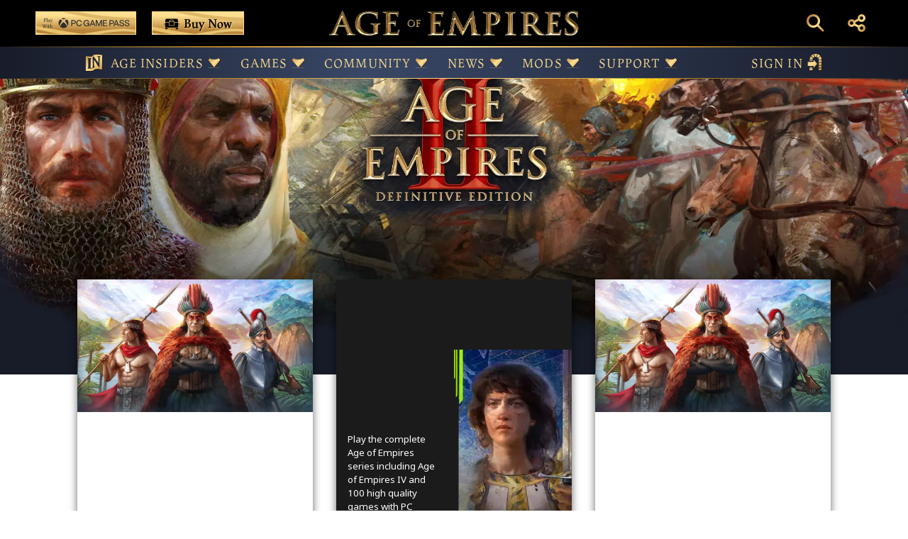

--- FILE ---
content_type: text/html
request_url: https://www.ageofempires.com/games/aoeiide/
body_size: 55789
content:
<!doctype html>
<html lang="en-US" prefix="og: https://ogp.me/ns#">
<head>
<meta charset="utf-8">
<meta http-equiv="x-ua-compatible" content="ie=edge">
<meta name="viewport" content="width=device-width, initial-scale=1, shrink-to-fit=no">
<link rel="stylesheet" href="https://use.typekit.net/efn7uvn.css">
<style>img:is([sizes="auto" i], [sizes^="auto," i]) { contain-intrinsic-size: 3000px 1500px }</style>
<!-- Search Engine Optimization by Rank Math - https://rankmath.com/ -->
<title>Age of Empires II: Definitive Edition - Play with Game Pass for PC - Age of Empires - World&#039;s Edge Studio</title>
<meta name="description" content="Age of Empires II: Definitive Edition celebrates the 20th anniversary of one of the most popular strategy games ever with stunning 4K Ultra HD graphics, a new"/>
<meta name="robots" content="follow, index, max-snippet:-1, max-video-preview:-1, max-image-preview:large"/>
<link rel="canonical" href="https://www.ageofempires.com/games/aoeiide/" />
<meta property="og:locale" content="en_US" />
<meta property="og:type" content="article" />
<meta property="og:title" content="Age of Empires II: Definitive Edition - Play with Game Pass for PC - Age of Empires - World&#039;s Edge Studio" />
<meta property="og:description" content="Age of Empires II: Definitive Edition celebrates the 20th anniversary of one of the most popular strategy games ever with stunning 4K Ultra HD graphics, a new" />
<meta property="og:url" content="https://www.ageofempires.com/games/aoeiide/" />
<meta property="og:site_name" content="Age of Empires / World&#039;s Edge Studio" />
<meta property="article:publisher" content="https://www.facebook.com/ageofempires/" />
<meta property="og:updated_time" content="2023-01-31T10:08:03-08:00" />
<meta property="og:image" content="https://cdn.ageofempires.com/aoe/wp-content/uploads/2019/05/bg-age2de-mappoint-left-4k-1080x463.webp" />
<meta property="og:image:secure_url" content="https://cdn.ageofempires.com/aoe/wp-content/uploads/2019/05/bg-age2de-mappoint-left-4k-1080x463.webp" />
<meta property="og:image:width" content="1080" />
<meta property="og:image:height" content="463" />
<meta property="og:image:alt" content="Age II DE Joan of Arc background image" />
<meta property="og:image:type" content="image/webp" />
<meta name="twitter:card" content="summary_large_image" />
<meta name="twitter:title" content="Age of Empires II: Definitive Edition - Play with Game Pass for PC - Age of Empires - World&#039;s Edge Studio" />
<meta name="twitter:description" content="Age of Empires II: Definitive Edition celebrates the 20th anniversary of one of the most popular strategy games ever with stunning 4K Ultra HD graphics, a new" />
<meta name="twitter:site" content="@ageofempires" />
<meta name="twitter:creator" content="@ageofempires" />
<meta name="twitter:image" content="https://cdn.ageofempires.com/aoe/wp-content/uploads/2019/05/bg-age2de-mappoint-left-4k-1080x463.webp" />
<!-- /Rank Math WordPress SEO plugin -->
<link rel='stylesheet' id='wp-block-library-css' href='https://www.ageofempires.com/wp-includes/css/dist/block-library/style.min.css?ver=6.8.3' type='text/css' media='all' />
<style id='global-styles-inline-css' type='text/css'>
:root{--wp--preset--aspect-ratio--square: 1;--wp--preset--aspect-ratio--4-3: 4/3;--wp--preset--aspect-ratio--3-4: 3/4;--wp--preset--aspect-ratio--3-2: 3/2;--wp--preset--aspect-ratio--2-3: 2/3;--wp--preset--aspect-ratio--16-9: 16/9;--wp--preset--aspect-ratio--9-16: 9/16;--wp--preset--color--black: #000000;--wp--preset--color--cyan-bluish-gray: #abb8c3;--wp--preset--color--white: #ffffff;--wp--preset--color--pale-pink: #f78da7;--wp--preset--color--vivid-red: #cf2e2e;--wp--preset--color--luminous-vivid-orange: #ff6900;--wp--preset--color--luminous-vivid-amber: #fcb900;--wp--preset--color--light-green-cyan: #7bdcb5;--wp--preset--color--vivid-green-cyan: #00d084;--wp--preset--color--pale-cyan-blue: #8ed1fc;--wp--preset--color--vivid-cyan-blue: #0693e3;--wp--preset--color--vivid-purple: #9b51e0;--wp--preset--gradient--vivid-cyan-blue-to-vivid-purple: linear-gradient(135deg,rgba(6,147,227,1) 0%,rgb(155,81,224) 100%);--wp--preset--gradient--light-green-cyan-to-vivid-green-cyan: linear-gradient(135deg,rgb(122,220,180) 0%,rgb(0,208,130) 100%);--wp--preset--gradient--luminous-vivid-amber-to-luminous-vivid-orange: linear-gradient(135deg,rgba(252,185,0,1) 0%,rgba(255,105,0,1) 100%);--wp--preset--gradient--luminous-vivid-orange-to-vivid-red: linear-gradient(135deg,rgba(255,105,0,1) 0%,rgb(207,46,46) 100%);--wp--preset--gradient--very-light-gray-to-cyan-bluish-gray: linear-gradient(135deg,rgb(238,238,238) 0%,rgb(169,184,195) 100%);--wp--preset--gradient--cool-to-warm-spectrum: linear-gradient(135deg,rgb(74,234,220) 0%,rgb(151,120,209) 20%,rgb(207,42,186) 40%,rgb(238,44,130) 60%,rgb(251,105,98) 80%,rgb(254,248,76) 100%);--wp--preset--gradient--blush-light-purple: linear-gradient(135deg,rgb(255,206,236) 0%,rgb(152,150,240) 100%);--wp--preset--gradient--blush-bordeaux: linear-gradient(135deg,rgb(254,205,165) 0%,rgb(254,45,45) 50%,rgb(107,0,62) 100%);--wp--preset--gradient--luminous-dusk: linear-gradient(135deg,rgb(255,203,112) 0%,rgb(199,81,192) 50%,rgb(65,88,208) 100%);--wp--preset--gradient--pale-ocean: linear-gradient(135deg,rgb(255,245,203) 0%,rgb(182,227,212) 50%,rgb(51,167,181) 100%);--wp--preset--gradient--electric-grass: linear-gradient(135deg,rgb(202,248,128) 0%,rgb(113,206,126) 100%);--wp--preset--gradient--midnight: linear-gradient(135deg,rgb(2,3,129) 0%,rgb(40,116,252) 100%);--wp--preset--font-size--small: 13px;--wp--preset--font-size--medium: 20px;--wp--preset--font-size--large: 36px;--wp--preset--font-size--x-large: 42px;--wp--preset--spacing--20: 0.44rem;--wp--preset--spacing--30: 0.67rem;--wp--preset--spacing--40: 1rem;--wp--preset--spacing--50: 1.5rem;--wp--preset--spacing--60: 2.25rem;--wp--preset--spacing--70: 3.38rem;--wp--preset--spacing--80: 5.06rem;--wp--preset--shadow--natural: 6px 6px 9px rgba(0, 0, 0, 0.2);--wp--preset--shadow--deep: 12px 12px 50px rgba(0, 0, 0, 0.4);--wp--preset--shadow--sharp: 6px 6px 0px rgba(0, 0, 0, 0.2);--wp--preset--shadow--outlined: 6px 6px 0px -3px rgba(255, 255, 255, 1), 6px 6px rgba(0, 0, 0, 1);--wp--preset--shadow--crisp: 6px 6px 0px rgba(0, 0, 0, 1);}:where(body) { margin: 0; }.wp-site-blocks > .alignleft { float: left; margin-right: 2em; }.wp-site-blocks > .alignright { float: right; margin-left: 2em; }.wp-site-blocks > .aligncenter { justify-content: center; margin-left: auto; margin-right: auto; }:where(.is-layout-flex){gap: 0.5em;}:where(.is-layout-grid){gap: 0.5em;}.is-layout-flow > .alignleft{float: left;margin-inline-start: 0;margin-inline-end: 2em;}.is-layout-flow > .alignright{float: right;margin-inline-start: 2em;margin-inline-end: 0;}.is-layout-flow > .aligncenter{margin-left: auto !important;margin-right: auto !important;}.is-layout-constrained > .alignleft{float: left;margin-inline-start: 0;margin-inline-end: 2em;}.is-layout-constrained > .alignright{float: right;margin-inline-start: 2em;margin-inline-end: 0;}.is-layout-constrained > .aligncenter{margin-left: auto !important;margin-right: auto !important;}.is-layout-constrained > :where(:not(.alignleft):not(.alignright):not(.alignfull)){margin-left: auto !important;margin-right: auto !important;}body .is-layout-flex{display: flex;}.is-layout-flex{flex-wrap: wrap;align-items: center;}.is-layout-flex > :is(*, div){margin: 0;}body .is-layout-grid{display: grid;}.is-layout-grid > :is(*, div){margin: 0;}body{padding-top: 0px;padding-right: 0px;padding-bottom: 0px;padding-left: 0px;}a:where(:not(.wp-element-button)){text-decoration: underline;}:root :where(.wp-element-button, .wp-block-button__link){background-color: #32373c;border-width: 0;color: #fff;font-family: inherit;font-size: inherit;line-height: inherit;padding: calc(0.667em + 2px) calc(1.333em + 2px);text-decoration: none;}.has-black-color{color: var(--wp--preset--color--black) !important;}.has-cyan-bluish-gray-color{color: var(--wp--preset--color--cyan-bluish-gray) !important;}.has-white-color{color: var(--wp--preset--color--white) !important;}.has-pale-pink-color{color: var(--wp--preset--color--pale-pink) !important;}.has-vivid-red-color{color: var(--wp--preset--color--vivid-red) !important;}.has-luminous-vivid-orange-color{color: var(--wp--preset--color--luminous-vivid-orange) !important;}.has-luminous-vivid-amber-color{color: var(--wp--preset--color--luminous-vivid-amber) !important;}.has-light-green-cyan-color{color: var(--wp--preset--color--light-green-cyan) !important;}.has-vivid-green-cyan-color{color: var(--wp--preset--color--vivid-green-cyan) !important;}.has-pale-cyan-blue-color{color: var(--wp--preset--color--pale-cyan-blue) !important;}.has-vivid-cyan-blue-color{color: var(--wp--preset--color--vivid-cyan-blue) !important;}.has-vivid-purple-color{color: var(--wp--preset--color--vivid-purple) !important;}.has-black-background-color{background-color: var(--wp--preset--color--black) !important;}.has-cyan-bluish-gray-background-color{background-color: var(--wp--preset--color--cyan-bluish-gray) !important;}.has-white-background-color{background-color: var(--wp--preset--color--white) !important;}.has-pale-pink-background-color{background-color: var(--wp--preset--color--pale-pink) !important;}.has-vivid-red-background-color{background-color: var(--wp--preset--color--vivid-red) !important;}.has-luminous-vivid-orange-background-color{background-color: var(--wp--preset--color--luminous-vivid-orange) !important;}.has-luminous-vivid-amber-background-color{background-color: var(--wp--preset--color--luminous-vivid-amber) !important;}.has-light-green-cyan-background-color{background-color: var(--wp--preset--color--light-green-cyan) !important;}.has-vivid-green-cyan-background-color{background-color: var(--wp--preset--color--vivid-green-cyan) !important;}.has-pale-cyan-blue-background-color{background-color: var(--wp--preset--color--pale-cyan-blue) !important;}.has-vivid-cyan-blue-background-color{background-color: var(--wp--preset--color--vivid-cyan-blue) !important;}.has-vivid-purple-background-color{background-color: var(--wp--preset--color--vivid-purple) !important;}.has-black-border-color{border-color: var(--wp--preset--color--black) !important;}.has-cyan-bluish-gray-border-color{border-color: var(--wp--preset--color--cyan-bluish-gray) !important;}.has-white-border-color{border-color: var(--wp--preset--color--white) !important;}.has-pale-pink-border-color{border-color: var(--wp--preset--color--pale-pink) !important;}.has-vivid-red-border-color{border-color: var(--wp--preset--color--vivid-red) !important;}.has-luminous-vivid-orange-border-color{border-color: var(--wp--preset--color--luminous-vivid-orange) !important;}.has-luminous-vivid-amber-border-color{border-color: var(--wp--preset--color--luminous-vivid-amber) !important;}.has-light-green-cyan-border-color{border-color: var(--wp--preset--color--light-green-cyan) !important;}.has-vivid-green-cyan-border-color{border-color: var(--wp--preset--color--vivid-green-cyan) !important;}.has-pale-cyan-blue-border-color{border-color: var(--wp--preset--color--pale-cyan-blue) !important;}.has-vivid-cyan-blue-border-color{border-color: var(--wp--preset--color--vivid-cyan-blue) !important;}.has-vivid-purple-border-color{border-color: var(--wp--preset--color--vivid-purple) !important;}.has-vivid-cyan-blue-to-vivid-purple-gradient-background{background: var(--wp--preset--gradient--vivid-cyan-blue-to-vivid-purple) !important;}.has-light-green-cyan-to-vivid-green-cyan-gradient-background{background: var(--wp--preset--gradient--light-green-cyan-to-vivid-green-cyan) !important;}.has-luminous-vivid-amber-to-luminous-vivid-orange-gradient-background{background: var(--wp--preset--gradient--luminous-vivid-amber-to-luminous-vivid-orange) !important;}.has-luminous-vivid-orange-to-vivid-red-gradient-background{background: var(--wp--preset--gradient--luminous-vivid-orange-to-vivid-red) !important;}.has-very-light-gray-to-cyan-bluish-gray-gradient-background{background: var(--wp--preset--gradient--very-light-gray-to-cyan-bluish-gray) !important;}.has-cool-to-warm-spectrum-gradient-background{background: var(--wp--preset--gradient--cool-to-warm-spectrum) !important;}.has-blush-light-purple-gradient-background{background: var(--wp--preset--gradient--blush-light-purple) !important;}.has-blush-bordeaux-gradient-background{background: var(--wp--preset--gradient--blush-bordeaux) !important;}.has-luminous-dusk-gradient-background{background: var(--wp--preset--gradient--luminous-dusk) !important;}.has-pale-ocean-gradient-background{background: var(--wp--preset--gradient--pale-ocean) !important;}.has-electric-grass-gradient-background{background: var(--wp--preset--gradient--electric-grass) !important;}.has-midnight-gradient-background{background: var(--wp--preset--gradient--midnight) !important;}.has-small-font-size{font-size: var(--wp--preset--font-size--small) !important;}.has-medium-font-size{font-size: var(--wp--preset--font-size--medium) !important;}.has-large-font-size{font-size: var(--wp--preset--font-size--large) !important;}.has-x-large-font-size{font-size: var(--wp--preset--font-size--x-large) !important;}
:where(.wp-block-post-template.is-layout-flex){gap: 1.25em;}:where(.wp-block-post-template.is-layout-grid){gap: 1.25em;}
:where(.wp-block-columns.is-layout-flex){gap: 2em;}:where(.wp-block-columns.is-layout-grid){gap: 2em;}
:root :where(.wp-block-pullquote){font-size: 1.5em;line-height: 1.6;}
</style>
<link rel='stylesheet' id='sage/critical.css-css' href='https://www.ageofempires.com/wp-content/themes/ageOfEmpires/dist/styles/critical_ca7b01cc.css' type='text/css' media='all' />
<script type="text/javascript" src="https://www.ageofempires.com/wp-includes/js/jquery/jquery.min.js?ver=3.7.1" id="jquery-core-js"></script>
<script type="text/javascript" src="https://www.ageofempires.com/wp-includes/js/jquery/jquery-migrate.min.js?ver=3.4.1" id="jquery-migrate-js"></script>
</head>
<svg style="position: absolute; width: 0; height: 0; overflow: hidden;" version="1.1" xmlns="http://www.w3.org/2000/svg" xmlns:xlink="http://www.w3.org/1999/xlink">
<defs>
<linearGradient id="iconGradient" gradientUnits="userSpaceOnUse" x1="16" y1="0" x2="16" y2="32">
<stop  offset="0" style="stop-color:#E8C168"/>
<stop  offset="1" style="stop-color:#B9873D"/>
</linearGradient>
<linearGradient id="iconGradientLight" gradientUnits="userSpaceOnUse" x1="3.499802" y1="8.142532" x2="28.500198" y2="33.142929">
<stop  offset="0" style="stop-color:#B8863D"/>
<stop  offset="0.5" style="stop-color:#FFDF91"/>
<stop  offset="1" style="stop-color:#B8863D"/>
</linearGradient>
<linearGradient id="iconGradientSuccess" gradientUnits="userSpaceOnUse" x1="16" y1="0" x2="16" y2="32">
<stop  offset="0" style="stop-color:#9bf794"/>
<stop  offset="1" style="stop-color:#21a663"/>
</linearGradient>
<linearGradient id="iconGradientWarning" gradientUnits="userSpaceOnUse" x1="16" y1="0" x2="16" y2="32">
<stop  offset="0" style="stop-color:#ff8f66"/>
<stop  offset="1" style="stop-color:#cc2929"/>
</linearGradient>
<linearGradient id="iconGradientHover" gradientUnits="userSpaceOnUse" x1="16" y1="0" x2="16" y2="32">
<stop  offset="8.146967e-07" style="stop-color:#FFE093"/>
<stop  offset="1" style="stop-color:#CDA351"/>
</linearGradient>
<linearGradient id="iconGradientActive" gradientUnits="userSpaceOnUse" x1="16" y1="0" x2="16" y2="32">
<stop offset="0" stop-color="#C49545" />
<stop offset="1" stop-color="#8D602E" />
</linearGradient>
<linearGradient id="laurelGradient" x1="0" x2="203.897" y1="0" y2="172.598" gradientUnits="userSpaceOnUse">
<stop stop-color="#B9873D"/>
<stop offset=".521" stop-color="#FFDF91"/>
<stop offset="1" stop-color="#B9873D"/>
</linearGradient>
<linearGradient spreadMethod="pad" id="pointerDown" x1="0%" y1="100%" x2="0%" y2="0%">
<stop offset="3%" class="linear-gradient-four" />
<stop offset="20%" class="linear-gradient-three"  />
<stop offset="56%" class="linear-gradient-two" />
<stop offset="100%" class="linear-gradient-one" />
</linearGradient>
<linearGradient spreadMethod="pad" id="pointerUp" x1="0%" y1="100%" x2="0%" y2="0%">
<stop offset="2%" class="linear-gradient-one" />
<stop offset="56%" class="linear-gradient-two" />
<stop offset="97%" class="linear-gradient-three" />
</linearGradient>
<linearGradient id="pointerLeftRight" gradientTransform="rotate(90)">
<stop  offset="0%" style="stop-color:#CDA351"/>
<stop  offset="30%" style="stop-color:#9D6B2C"/>
<stop  offset="100%" style="stop-color:#E8C168"/>
</linearGradient>
<linearGradient id="pointerHoverDown">
<stop  offset="0" style="stop-color:#E8C168"/>
<stop  offset="30%" style="stop-color:#B9873D"/>
<stop  offset="100%" style="stop-color:#FFE093"/>
</linearGradient>
<linearGradient id="pointerHoverUp">
<stop  offset="0%" style="stop-color:#FFE093"/>
<stop  offset="70%" style="stop-color:#B9873D"/>
<stop  offset="100%" style="stop-color:#E8C168"/>
</linearGradient>
<linearGradient id="pointerHoverLeftRight" gradientTransform="rotate(90)">
<stop  offset="0" style="stop-color:#E8C168"/>
<stop  offset="30%" style="stop-color:#B9873D"/>
<stop  offset="100%" style="stop-color:#FFE093"/>
</linearGradient>
</defs>
</svg>
<body class="wp-singular games-template-default single single-games postid-26633 wp-theme-ageOfEmpiresresources aoeiide app-data index-data singular-data single-data single-games-data single-games-aoeiide-data">
<!-- Google Tag Manager (noscript) -->
<noscript><iframe src="https://www.googletagmanager.com/ns.html?id=GTM-TGW83TG"
height="0" width="0" style="display:none;visibility:hidden"></iframe></noscript>
<!-- End Google Tag Manager (noscript) -->
<!-- wcp cookie consent for eu -->
<script src="https://wcpstatic.microsoft.com/mscc/lib/v2/wcp-consent.js"></script>
<div id="cookie-banner"></div>
<div class="site-container" role="document">
<div class="breakpoint-indicator is-hidden js-bp-indicator"></div>
<a class="skip-navigation offset-scroll" tabindex="0" href="#main-content">Skip to main content</a>
<div class="sticky-header js-sticky-header">
<header class="header js-header">
<button type="button" class="header__menu-toggle js-nav-toggle" tabindex="0" title="Menu Toggle">
<span class="screen-reader-text">Main Menu Toggle</span>
<div data-lottie="hamburger" aria-hidden="true" class="js-lottie hamburger"></div>
</button>
<div class="header__menu --left js-header-menu --desktop">
<div class="header__buy">
<a href="https://www.ageofempires.com/buy-now#GamePass" class="header__button cta-button js-cta-button --game-pass" aria-label="Play Age of Empires with Game Pass">
<svg class="header__button__game-pass-icon pcgamepass-playwith-horz" role="presentation" alt="" title="" width="0" height="0"  xmlns="http://www.w3.org/2000/svg" xml:space="preserve" viewBox="0 0 3589.828 793"><path d="M1038.358 315.404c-.178.148-.316.336-.316.593 0 .197.119.365.247.523 36.238 43.115 106.383 145.97 92.67 188.393-.119.346-.099.74.207.919.326.197.731 0 .959-.287 23.088-30.26 36.81-68.04 36.81-109.05 0-49.95-20.36-95.13-53.21-127.742a3.39 3.39 0 0 0-.79-.613c-3.034-1.55-21.676-7.36-76.577 47.264m-175.42-47.264a3.25 3.25 0 0 0-.801.613c-32.85 32.612-53.201 77.791-53.201 127.742 0 41.01 13.713 78.79 36.801 109.05.227.287.632.484.958.287.316-.178.326-.573.208-.919-13.713-42.423 56.432-145.278 92.67-188.393.128-.158.247-.326.247-.523 0-.257-.139-.445-.316-.593-54.901-54.624-73.544-48.815-76.567-47.264m219.76-25.311c-27.563-16.38-57.44-26.329-93.766-26.329-36.327 0-66.193 9.949-93.767 26.329-.326.188-.454.563-.296.899.148.326.514.395.87.306 34.854-7.528 87.799 22.575 92.817 25.598.11.06.228.138.376.138s.267-.079.375-.138c5.029-3.023 57.973-33.126 92.818-25.598.356.09.731.02.87-.306.158-.336.03-.711-.297-.9M988.931 360.86c.197 0 .454.177.593.296 53.823 40.94 146 142.226 117.892 170.837-31.654 27.712-73.099 44.507-118.485 44.507-45.377 0-86.831-16.795-118.485-44.507-28.108-28.611 64.059-129.896 117.892-170.837.138-.119.385-.296.593-.296m1868.738 61.482 37.404-99.062 37.414 99.062h-74.818zm56.096-131.507h-37.384l-84.48 216.372h34.311l20.915-56.057h95.9l20.906 56.057h34.321l-84.489-216.372zm459.605 156.363c0 20.006-7.528 36.001-22.387 47.521-14.839 11.5-35.645 17.339-61.855 17.339-28.424 0-50.87-6.55-66.707-19.463-15.867-12.932-24.007-32.079-24.215-56.906v-.316h33.057v.306c.306 15.985 5.364 28.137 15.037 36.12 9.692 7.992 24.304 12.052 43.43 12.052 15.817 0 28.147-3.092 36.633-9.187 8.457-6.066 12.745-14.998 12.745-26.557 0-9.346-3.527-16.647-10.472-21.705-7.005-5.108-19.809-9.721-38.066-13.742l-18.475-3.932c-22.17-4.436-39.142-11.797-50.445-21.893-11.332-10.117-17.072-24.265-17.072-42.048 0-17.803 6.975-32.207 20.728-42.827 13.722-10.601 32.553-15.976 55.948-15.976 28.215 0 49.753 6.145 63.98 18.258 14.246 12.132 21.675 29.026 22.08 50.237l.01.316h-32.741l-.02-.286c-.997-13.782-5.601-24.057-13.673-30.538-8.081-6.48-21.32-9.77-39.34-9.77-14.01 0-24.857 2.627-32.237 7.814-7.35 5.167-11.075 12.626-11.075 22.16 0 9.75 3.32 17.21 9.87 22.17 6.61 5.404 18.998 10.077 36.84 13.88l18.792 3.942c24.58 5.236 42.52 12.913 53.32 22.802 10.827 9.92 16.31 23.454 16.31 40.23m-192.453 0c0 20.005-7.538 36-22.397 47.52-14.839 11.5-35.645 17.339-61.856 17.339-28.423 0-50.87-6.55-66.716-19.463-15.856-12.932-23.997-32.079-24.195-56.906l-.01-.316h33.057v.306c.306 15.985 5.365 28.137 15.037 36.12 9.692 7.992 24.303 12.052 43.43 12.052 15.817 0 28.137-3.092 36.633-9.187 8.457-6.066 12.745-14.998 12.745-26.557 0-9.346-3.527-16.647-10.472-21.705-7.005-5.108-19.809-9.721-38.066-13.742l-18.475-3.932c-22.17-4.436-39.142-11.797-50.445-21.893-11.332-10.117-17.072-24.265-17.072-42.048 0-17.803 6.966-32.207 20.718-42.827 13.732-10.601 32.553-15.976 55.948-15.976 28.236 0 49.753 6.145 63.99 18.258 14.246 12.132 21.675 29.026 22.08 50.237l.01.316h-32.74l-.02-.286c-.998-13.782-5.602-24.057-13.674-30.538-8.081-6.48-21.32-9.77-39.34-9.77-14.01 0-24.857 2.627-32.237 7.814-7.35 5.167-11.075 12.626-11.075 22.16 0 9.75 3.32 17.21 9.87 22.17 6.61 5.404 18.998 10.077 36.84 13.88l18.782 3.942c24.59 5.236 42.53 12.913 53.33 22.802 10.827 9.92 16.32 23.454 16.32 40.23M2681.606 319.95h58.467c13.387 0 23.71 3.438 30.686 10.216 6.975 6.777 10.512 16.587 10.512 29.164 0 12.577-3.537 22.338-10.512 29.006-6.975 6.679-17.3 10.067-30.686 10.067h-58.467V319.95zm113.832-10.7c-12.922-12.22-31.348-18.415-54.762-18.415h-92.117v216.372h33.047v-79.689h59.07c23.414 0 41.84-6.194 54.762-18.415 12.932-12.23 19.492-28.977 19.492-49.773 0-21.004-6.56-37.848-19.492-50.08m-417.025-18.415v216.372h-31.841V335.51c-4.1 12.053-9.584 26.991-16.36 44.537l-48.855 127.16h-27.712l-.08-.198-49.387-126.962c-5.878-15.669-11.263-30.409-16.054-43.924v171.084h-31.842V290.835h45.377l44.32 115.047c8.89 23.296 16.231 43.48 21.823 60.018 6.56-19.65 14-40.861 22.12-63.05l42.808-112.015h45.683zm66.114 29.728v62.685h107.48v27.604h-107.48v66.637h121.498v29.718H2411.47V290.835h154.555v29.728h-121.498zm-529.197 72.693v113.951h-31.09v-28.325c-8.003 10.917-17.882 19.235-29.382 24.738-11.707 5.602-25.41 8.438-40.743 8.438-15.521 0-29.659-2.638-42.008-7.825-12.36-5.197-23.286-13.1-32.464-23.494-9.376-10.284-16.509-22.377-21.202-35.931-4.683-13.555-7.054-28.957-7.054-45.782 0-17.032 2.401-32.563 7.133-46.167 4.743-13.614 11.955-25.677 21.429-35.863 9.376-10.284 20.53-18.109 33.136-23.256 12.606-5.147 27.02-7.756 42.847-7.756 26.418 0 48.598 6.956 65.946 20.678 17.16 13.93 27.594 32.652 31.032 55.652l.05.365h-33.957l-.049-.257c-3.003-14.394-10.255-25.953-21.547-34.35-11.303-8.408-25.154-12.666-41.168-12.666-21.42 0-38.669 7.607-51.275 22.614-12.814 14.82-19.315 35.349-19.315 61.006s6.501 46.177 19.315 60.996c13.011 15.007 30.459 22.614 51.877 22.614 18.623 0 34.549-5.888 47.363-17.486 12.725-11.332 19.512-26.033 20.184-43.688h-63.625v-28.206h94.567zm83.067 29.086 37.414-99.062 37.404 99.062h-74.818zm56.106-131.507h-37.394l-84.48 216.372h34.322l20.905-56.057h95.9l20.915 56.057h34.312l-84.48-216.372zm-754.188 29.114h58.467c13.387 0 23.71 3.439 30.686 10.216 6.975 6.777 10.511 16.588 10.511 29.164 0 12.577-3.536 22.338-10.511 29.007-6.975 6.678-17.3 10.067-30.686 10.067h-58.467v-78.454zm113.832-10.699c-12.923-12.221-31.348-18.415-54.762-18.415h-92.117v216.371h33.047v-79.688h59.07c23.414 0 41.84-6.195 54.762-18.416 12.932-12.23 19.492-28.976 19.492-49.773 0-21.004-6.56-37.848-19.492-50.079m201.983 117.635-.037.275c-2.402 18.013-9.602 31.911-21.395 41.306-12.208 9.407-26.213 14.176-41.624 14.176-20.612 0-37.25-7.556-49.451-22.46-12.218-14.92-18.414-35.499-18.414-61.162s6.196-46.24 18.414-61.162c12.202-14.903 28.84-22.46 49.451-22.46 15.414 0 28.655 4.006 39.357 11.908 10.697 7.898 18.151 19.818 22.154 35.43l.06.238h33.358l-.072-.377c-4.841-25.215-15.995-44.549-33.153-57.468-17.147-12.71-37.907-19.153-61.704-19.153-15.123 0-29.004 2.582-41.258 7.676-12.258 5.095-23.23 12.844-32.612 23.032-9.38 10.187-16.514 22.281-21.203 35.945-4.686 13.657-7.063 29.265-7.063 46.391 0 17.228 2.402 32.887 7.14 46.544 4.74 13.665 11.95 25.708 21.431 35.795 9.381 10.187 20.327 17.935 32.534 23.03 12.204 5.093 26.009 7.676 41.031 7.676 25.009 0 46.793-7.467 64.745-22.192 18.165-14.734 28.706-35.81 31.328-62.64l.035-.348h-33.052zM305.825 253.76v67.778c0 6.231.583 15.97 1.752 18.696 2.142 2.728 13.828 5.063 20.06 5.063l-2.92 5.843c-6.623-.388-14.803-.584-21.814-.584-9.154 0-20.255.584-29.993 1.363l1.168-5.843c4.87-.388 10.128-2.142 12.465-4.868 1.363-3.505 1.558-13.439 1.558-22.396V254.93c0-7.79-.195-11.686-.973-14.023-2.338-1.753-7.986-2.726-12.465-3.116l-1.559-6.622c6.622.584 14.024 1.17 21.619 1.17 5.843 0 11.88-.39 18.112-.586 3.506-.194 6.817-.194 9.544-.194 23.956 0 41.484 7.985 41.484 28.434 0 23.761-20.255 37.59-43.821 37.59-2.142 0-4.48-.196-6.038-.39l.585-5.648c18.112 0 29.993-10.323 29.993-29.799 0-17.918-10.517-22.398-24.735-22.398-6.427 0-10.906.585-12.854 1.365-.78 2.336-1.168 8.374-1.168 13.048zm94.856 75.567c0 5.064.195 9.348.78 11.493 2.726 1.947 9.737 4.477 15.775 5.647l-1.753 4.868c-8.96-.972-16.75-.972-21.034-.972-4.674 0-15.386.193-24.345 1.168l.78-4.868c4.09-.975 9.348-3.508 11.88-5.65.584-2.53.779-7.401.779-10.323v-85.11c0-5.258-.195-13.438-1.559-15.19-3.506-1.949-8.374-3.118-13.438-3.312l-1.753-4.87c11.88-.778 25.903-2.725 35.447-5.258-1.17 9.739-1.559 21.814-1.559 27.852v84.525zm105.436 13.049c-7.79 4.87-20.06 11.88-25.319 11.88-5.063 0-7.401-6.814-8.374-12.66-11.297 8.18-20.06 12.66-26.098 12.66-11.102 0-18.503-12.464-18.503-21.033 0-12.076 6.233-16.36 18.892-20.645 6.622-2.142 16.36-4.48 25.514-6.427v-13.244c0-9.933-3.506-14.022-11.686-14.022-4.09 0-9.543 1.557-11.49 2.921l-.196 11.1c-3.116 1.365-9.932 3.701-13.243 4.48-.974-1.168-1.169-3.115-1.169-4.869 0-3.31.974-8.374 2.337-9.737 3.7-4.09 23.372-14.413 31.551-14.413 14.218 0 20.45 8.57 20.45 20.84v44.405c0 6.038.584 7.4 3.116 7.4 3.506 0 8.18-1.362 12.076-2.725l2.142 4.089zM472.23 312.97c-3.311.389-9.154 1.556-13.244 2.726-6.622 2.142-13.439 6.038-13.439 14.023 0 6.231 4.09 11.686 11.492 11.686 5.063 0 12.27-4.285 15.19-6.427V312.97zm84.304 32.524L532.187 404.7l-16.165-8.178c11.296-12.076 21.619-29.02 26.877-42.653-7.206-17.723-19.281-47.328-23.955-59.013-1.754-4.09-4.87-11.296-6.817-13.244-1.364-1.559-4.285-2.532-6.622-2.922l-2.337-5.259c8.375-.388 18.697-2.142 26.877-4.088 1.753 9.931 4.674 18.112 7.596 25.513l14.412 39.731c7.4-17.723 13.438-32.136 20.839-50.638.195-.779.39-1.558.39-1.948 0-1.168-.584-1.752-1.558-2.142-2.337-.779-7.401-2.337-11.297-3.506l-1.558-4.868c3.117.39 7.207.39 9.739.39 7.011 0 13.243-.39 20.839-1.755l.779 3.311c-3.116 4.48-6.232 10.908-7.986 14.413-4.868 9.933-18.112 38.758-25.707 57.65zm-191.17 121.685c.195-.779.39-1.363.39-1.949 0-1.363-.78-2.335-2.337-2.921-2.727-.972-9.349-2.53-14.023-3.115l-1.363-5.842c8.764.388 14.412.972 20.255.972 5.258 0 11.101-.193 18.697-.972l.39 5.647c-3.117.78-6.818 2.921-8.96 6.622-4.285 7.594-37.978 93.484-41.678 106.34l-9.738 4.088c-5.26-14.411-14.608-36.615-22.203-54.922-7.79 18.698-15.58 38.952-19.281 50.833l-10.128 3.7c-10.906-28.045-41.873-103.613-44.795-108.288-2.92-4.284-7.985-6.622-12.66-7.79l-1.557-5.842c9.348.975 18.307.975 22.202.975 3.896 0 15.97-.391 23.566-1.363l1.364 5.647c-4.87.78-9.544 1.751-12.855 2.921-1.752.584-2.337 1.559-2.337 2.726 0 .975.39 1.95.974 3.313l33.889 84.331 16.554-42.653c-7.985-20.257-13.828-36.031-17.528-42.265-2.922-4.477-6.622-6.23-11.686-7.985l-1.363-5.842c7.596.779 22.397 1.17 30.966 1.17 13.44 0 19.477-.196 37.979-1.17l1.169 5.454c-3.311.78-6.622 2.921-8.764 6.622-1.559 2.921-8.765 20.645-15.97 39.145l19.864 48.108 30.967-85.695zm-44.794-1.558c.195-.78.39-1.363.39-1.95 0-1.167-.585-1.75-1.754-2.142-2.532-.779-5.843-1.167-9.738-1.167-3.311 0-6.232.584-8.959 1.363-1.168.39-1.558.975-1.558 1.947 0 .779.195 1.558.584 2.533l10.323 28.434 10.712-29.018zm96.955 88.42c0 4.285.195 7.206 1.169 9.543 3.31 1.95 7.595 3.701 13.633 4.871l-1.753 4.673c-7.985-.972-15.386-.972-19.476-.972-3.7 0-12.465 0-22.787 1.167l.779-4.868c4.48-1.17 8.57-3.117 10.712-5.066.78-2.53 1.363-6.815 1.363-11.099v-31.359c0-6.23-.779-16.553-1.948-18.111-3.7-1.754-7.595-2.53-11.88-2.53l-1.558-4.872c10.712-.779 23.566-2.53 32.915-5.259-.974 9.155-1.17 18.699-1.17 24.346v39.536zm-18.308-87.253c4.09-5.259 8.18-11.49 11.686-18.307l12.66 9.739c-3.701 5.647-9.544 13.244-14.218 18.112l-10.128-9.544zm45.24 24.346v-23.566c5.258-2.142 12.27-5.843 17.917-9.74-1.753 10.323-1.753 25.321-1.753 33.11 3.116 0 16.944-.192 24.54-.971l-2.337 11.099h-22.008v45.574c0 10.13.584 16.749 7.401 16.749 6.622 0 16.75-1.751 19.866-2.726l1.558 4.87c-6.233 2.922-28.24 10.32-32.136 10.32-11.88 0-13.243-12.073-13.243-23.759v-50.833h-13.44l-1.946-3.7 15.58-6.427zm62.609-30.772c0-4.089-.195-7.597-1.17-8.764-3.115-1.754-8.568-2.533-14.022-2.533L489.925 444c10.713-1.167 26.293-3.7 36.03-7.01-.972 7.597-1.946 21.229-1.946 28.825V503.6c2.92-1.754 7.011-4.285 10.712-6.818 5.842-3.7 11.88-6.622 15.58-6.622 5.454 0 14.023 2.533 19.866 7.985 6.427 6.43 7.596 14.023 7.596 22.983v33.11c0 4.868.39 8.375 1.168 9.738 3.116 2.143 7.011 3.506 13.633 4.869l-1.363 4.48c-9.933-.78-14.607-.78-18.892-.78-3.116 0-10.322 0-20.45.78l.585-4.676c2.921-.584 6.037-1.751 7.595-3.505.78-1.754.974-4.868.974-9.348V530.67c0-3.31 0-8.18-.584-12.853-1.363-9.155-8.18-14.607-15.581-14.607-5.843 0-14.997 4.09-20.84 7.79v41.678c0 4.285.39 8.764 1.17 11.297 1.947 1.559 7.4 3.506 13.048 4.48l-1.558 4.673c-8.374-.584-14.996-.78-20.45-.78-5.259 0-12.075.196-20.84.975l.585-4.868c3.311-.586 7.79-2.533 10.128-4.287.779-1.946.974-6.23.974-10.906v-92.9z" style="fill:#2f2f2f"/></svg>
<span aria-hidden="true" class="screen-reader-text">Play With Game Pass</span>
</a>
<ul class="header__button__list">
<li class="header__button__list-item">
<a href="https://www.ageofempires.com/buy-now" class="header__button cta-button js-cta-button --buy-now" aria-label="Buy Age of Empires Games Now">
<div data-lottie="buynow" aria-hidden="true" class="js-lottie buynow"></div>
<span aria-hidden="true">Buy Now</span>
</a>
<!--
<ul class="header__button__sub-list">
<li class="header__button__sub-list-item --games">
<a class="header__button--secondary" href="https://www.ageofempires.com/buy-now" aria-label="Buy All Age of Empires Games">
<svg class="icon header__button__game-icon games" role="presentation" alt="" title="" width="0" height="0"  xmlns="http://www.w3.org/2000/svg" xml:space="preserve" viewBox="0 0 32 32">
<path fill="url(#iconGradientLight)" d="M22.617 19.985c-1.104 0-2-.597-2-1.333v-1c0-.736.896-1.333 2-1.333s2 .597 2 1.333v1c0 .736-.895 1.333-2 1.333zM16 9a4.96 4.96 0 0 1-2-.424v10.076c0 .736.895 1.333 2 1.333s2-.597 2-1.333V8.576A4.96 4.96 0 0 1 16 9zm0-9a4 4 0 1 0 0 8 4 4 0 0 0 0-8zm12.11 17.558-8.199-5.465a8.933 8.933 0 0 1-.921.386l.418.278 7.594 5.063a1 1 0 0 1 0 1.664l-9.893 6.595a2 2 0 0 1-2.218 0l-9.893-6.595a1 1 0 0 1 0-1.664l7.607-5.071.405-.27a8.938 8.938 0 0 1-.921-.386l-.309.206-7.89 5.26A2 2 0 0 0 3 19.221v3.445a2 2 0 0 0 .89 1.664l11 7.333a2 2 0 0 0 2.22 0l11-7.333a2 2 0 0 0 .89-1.664v-3.445a2 2 0 0 0-.89-1.664z"/>
</svg>
<span aria-hidden="true">Games</span>
</a>
</li>					
<li class="header__button__sub-list-item --gear">
<a class="header__button--secondary" href="https://www.ageofempires.com/buy-now#GearShop" aria-label="Buy Age of Empires Gear">
<svg class="icon header__button__gear-icon gearshop" role="presentation" alt="" title="" width="0" height="0"  version="1.1" xmlns="http://www.w3.org/2000/svg" x="0px" y="0px" width="32px" height="32px" viewBox="0 0 32 32" style="enable-background:new 0 0 32 32;" xml:space="preserve">
<linearGradient id="iconGradientLight" gradientUnits="userSpaceOnUse" x1="3.499802" y1="8.142532" x2="28.500198" y2="33.142929">
<stop  offset="0" style="stop-color:#B8863D"/>
<stop  offset="0.5" style="stop-color:#FFDF91"/>
<stop  offset="1" style="stop-color:#B8863D"/>
</linearGradient>
<path fill="url(#iconGradientLight)" d="M7.665222,27.479919c0.015503,0.418701-0.387695,1.163025-0.387695,1.163025
s-2.37262-0.372131-3.706238,0.124084c-1.333679,0.496216-2.496704,1.612793-2.496704,1.612793s0.527222-1.271606,0.527222-1.783386
c0-0.511719-1.023438-0.883911-0.868408-1.535217c0.15509-0.651306,0.868408-0.604797,1.178589-1.132019
c0.31012-0.527283-0.217102-1.829895,0.341125-2.388123c0,0,0.558289,2.000427,1.953979,2.667236
c1.39563,0.666809,3.085938,0.558289,3.085938,0.558289S7.649719,27.061218,7.665222,27.479919z M31.266602,27.061218
c-0.15509-0.651306-0.868408-0.604797-1.178589-1.132019c-0.31012-0.527283,0.217102-1.829895-0.341125-2.388123
c0,0-0.558289,2.000427-1.953979,2.667236c-1.39563,0.666809-3.085938,0.558289-3.085938,0.558289
s-0.356689,0.294617-0.372192,0.713318s0.387695,1.163025,0.387695,1.163025s2.37262-0.372131,3.706238,0.124084
c1.333679,0.496216,2.496704,1.612793,2.496704,1.612793s-0.527222-1.271606-0.527222-1.783386
C30.398193,28.084717,31.421631,27.712524,31.266602,27.061218z M5.451172,29.531189
c-0.828735,0-1.286316,0.104736-1.523804,0.193604c-0.6521,0.243164-1.268982,0.6745-1.674255,0.993774
c0,0-0.021729,0.916687,0.10376,1.281433c0.290161,0,4.305847,0,4.305847,0s0.614807-1.080444,0.614807-2.322571
c-0.081421-0.010803-0.157837-0.024536-0.157837-0.024536C7.111694,29.651917,6.324829,29.531189,5.451172,29.531189z
M28.072632,29.724792c-0.237488-0.088867-0.695068-0.193604-1.523804-0.193604c-0.873657,0-1.660522,0.120728-1.668518,0.121704
c0,0-0.076416,0.013733-0.157837,0.024536C24.722473,30.919556,25.33728,32,25.33728,32s4.015686,0,4.305847,0
c0.125488-0.364746,0.10376-1.281433,0.10376-1.281433C29.341614,30.399292,28.724731,29.967957,28.072632,29.724792z
M1.951843,14.176636c0.298584,0.197693,0.625549,0.36615,1.06958,0.414673l0.069824-0.071533
c-0.059509-0.442688-0.236084-0.765442-0.441101-1.05896c-0.200562-0.298096-0.543091-0.450684-0.825195-0.665222
c-0.565613-0.427673-1.150635-0.835327-1.755127-1.223083L0,11.644043c0.402649,0.594666,0.824768,1.169434,1.266357,1.724182
C1.487793,13.644897,1.648865,13.983521,1.951843,14.176636z M5.485535,12.198914
c0.195984,0.211731,0.42749,0.403503,0.805054,0.513062l0.087097-0.049011c0.102356-0.379578,0.058655-0.676941-0.020569-0.954346
c-0.07373-0.280579-0.324524-0.461426-0.5-0.684692c-0.3526-0.445618-0.729492-0.877563-1.130615-1.295837L4.639343,9.7771
c0.149231,0.560059,0.322754,1.106384,0.520569,1.639099C5.259705,11.682068,5.284058,11.990356,5.485535,12.198914z
M30.048157,14.176636c0.302979-0.193115,0.46405-0.531738,0.685486-0.808411C31.175232,12.813477,31.597351,12.238708,32,11.644043
l-0.069824-0.071533c-0.604492,0.387756-1.189514,0.79541-1.755127,1.223083
c-0.282104,0.214539-0.624634,0.367126-0.825195,0.665222c-0.205017,0.293518-0.381592,0.616272-0.441101,1.05896l0.069824,0.071533
C29.422607,14.542786,29.749573,14.374329,30.048157,14.176636z M25.709412,12.711975
c0.377563-0.109558,0.60907-0.301331,0.805054-0.513062c0.201477-0.208618,0.22583-0.516846,0.325623-0.782715
c0.197815-0.532715,0.371338-1.079041,0.520569-1.639099l-0.087158-0.049011c-0.401123,0.418274-0.778015,0.85022-1.130615,1.295837
c-0.175476,0.223267-0.42627,0.404114-0.5,0.684692c-0.079224,0.277405-0.122925,0.574768-0.020569,0.954346L25.709412,12.711975z
M22.509399,23.931213c0.462341,0.772949,0.585388,4.936646,0.196533,6.124146l-0.496094,0.898865
C21.696777,31.651367,18.848389,31.999939,16,32c-2.848389-0.000061-5.696777-0.348633-6.209839-1.045776l-0.496094-0.898865
c-0.388855-1.1875-0.265808-5.351196,0.196533-6.124146l0.643494-0.794006c1.521606-1.70752,1.3396-4.017029,0.161255-6.74823
c-0.354553-0.86908-0.462708-1.432129-0.485352-2.265259c0,0,0.350769-0.391418,0.917603-0.596924
c0.566833-0.205566,0.934875-0.246704,1.247253-0.236206C12.808472,15.546997,14.404175,16.67627,16,16.676514
c1.595825-0.000244,3.191528-1.129517,4.025146-3.385925c0.312378-0.010498,0.68042,0.03064,1.247253,0.236206
c0.566833,0.205505,0.917603,0.596924,0.917603,0.596924c-0.022644,0.83313-0.130798,1.396179-0.485352,2.265259
c-1.178345,2.731201-1.360352,5.04071,0.161255,6.74823L22.509399,23.931213z M9.926636,24.483704c0,0.276123,0.223877,0.5,0.5,0.5
c0.276184,0,0.5-0.223877,0.5-0.5s-0.223816-0.5-0.5-0.5C10.150513,23.983704,9.926636,24.207581,9.926636,24.483704z
M10.194458,28.041626c0.276123,0,0.5-0.223816,0.5-0.5c0-0.276123-0.223877-0.5-0.5-0.5c-0.276184,0-0.5,0.223877-0.5,0.5
C9.694458,27.81781,9.918274,28.041626,10.194458,28.041626z M11.130554,30.379822c0-0.276184-0.223877-0.5-0.5-0.5
s-0.5,0.223816-0.5,0.5c0,0.276123,0.223877,0.5,0.5,0.5S11.130554,30.655945,11.130554,30.379822z M11.583313,14.486084
c0-0.276123-0.223816-0.5-0.5-0.5c-0.276123,0-0.5,0.223877-0.5,0.5c0,0.276184,0.223877,0.5,0.5,0.5
C11.359497,14.986084,11.583313,14.762268,11.583313,14.486084z M20.916687,14.986084c0.276123,0,0.5-0.223816,0.5-0.5
c0-0.276123-0.223877-0.5-0.5-0.5c-0.276184,0-0.5,0.223877-0.5,0.5C20.416687,14.762268,20.640503,14.986084,20.916687,14.986084z
M21.073364,24.483704c0,0.276123,0.223816,0.5,0.5,0.5c0.276123,0,0.5-0.223877,0.5-0.5s-0.223877-0.5-0.5-0.5
C21.29718,23.983704,21.073364,24.207581,21.073364,24.483704z M21.869446,30.379822c0-0.276184-0.223877-0.5-0.5-0.5
s-0.5,0.223816-0.5,0.5c0,0.276123,0.223877,0.5,0.5,0.5S21.869446,30.655945,21.869446,30.379822z M22.305542,27.541626
c0-0.276123-0.223816-0.5-0.5-0.5c-0.276123,0-0.5,0.223877-0.5,0.5c0,0.276184,0.223877,0.5,0.5,0.5
C22.081726,28.041626,22.305542,27.81781,22.305542,27.541626z M10.115356,20.455078
c-0.170593,1.566284-0.847595,1.93042-1.426758,2.674744c-0.579163,0.744385-0.26355,1.465759-0.790771,1.527771
c-0.527283,0.062012-2.295105-0.263611-3.380615-0.635803S2.3927,22.905273,1.973999,22.222961
c0.162354-0.472229,0.439819-0.722778,0.686829-0.859924c0.3172,0.454956,0.66864,0.839539,1.121216,1.143127
c0.472961,0.323181,1.031555,0.500549,1.579041,0.521606c-0.424133-0.351013-0.775146-0.712585-1.07843-1.083679
c-0.291809-0.367859-0.569397-0.787842-0.754456-1.188904c-0.165771-0.411194-0.323181-0.852905-0.491333-1.299194
c0.071472-0.737488,0.30957-1.626526,0.953125-2.53656c0.972961-1.375916,2.034912-1.81665,2.665283-1.959961
c0.174927,0.337769,0.324402,0.687134,0.475281,1.032715C7.515686,16.89032,7.890137,17.786194,8.25,18.745361
c0.125671-1.019104,0.001831-2.06189-0.254822-3.046753c-0.125854-0.495605-0.302612-0.966309-0.412781-1.469177
c-0.014526-0.049683-0.039062-0.094727-0.054932-0.143616c0.210571-0.352417,0.558167-0.78833,1.161194-1.260315
c0,0-0.046509,2.496643,0.573792,4.016357C9.882751,18.361633,10.206604,19.617493,10.115356,20.455078z M9.478149,20.5625
c0-0.276184-0.223877-0.5-0.5-0.5s-0.5,0.223816-0.5,0.5c0,0.276123,0.223877,0.5,0.5,0.5S9.478149,20.838623,9.478149,20.5625z
M24.102173,24.657593c-0.527222-0.062012-0.211609-0.783386-0.790771-1.527771
c-0.579163-0.744324-1.256165-1.108459-1.426758-2.674744c-0.091248-0.837585,0.232605-2.093445,0.852905-3.61322
c0.6203-1.519714,0.573792-4.016357,0.573792-4.016357c0.603027,0.471985,0.950623,0.907898,1.161194,1.260315
c-0.015869,0.048889-0.040405,0.093933-0.054932,0.143616c-0.110168,0.502869-0.286926,0.973572-0.412781,1.469177
c-0.256653,0.984863-0.380493,2.027649-0.254822,3.046753c0.359863-0.959167,0.734314-1.855042,1.119446-2.753174
c0.150879-0.345581,0.300354-0.694946,0.475281-1.032715c0.630371,0.143311,1.692322,0.584045,2.665283,1.959961
c0.643555,0.910034,0.881653,1.799072,0.953125,2.53656c-0.168152,0.446289-0.325562,0.888-0.491333,1.299194
c-0.185059,0.401062-0.462646,0.821045-0.754456,1.188904c-0.303284,0.371094-0.654297,0.732666-1.07843,1.083679
c0.547485-0.021057,1.106079-0.198425,1.579041-0.521606c0.452576-0.303589,0.804016-0.688171,1.121216-1.143127
c0.247009,0.137146,0.524475,0.387695,0.686829,0.859924c-0.418701,0.682312-1.457703,1.426636-2.543213,1.798828
S24.629456,24.719604,24.102173,24.657593z M23.521851,20.5625c0-0.276184-0.223877-0.5-0.5-0.5s-0.5,0.223816-0.5,0.5
c0,0.276123,0.223877,0.5,0.5,0.5S23.521851,20.838623,23.521851,20.5625z M16,9.143677h-0.049988
c-0.144531-0.71283-0.26123-1.425659-0.350037-2.13855c-0.029297-0.240356-0.093994-0.480835-0.113037-0.721191
c-1.801453,0.065186-2.485474,0.447632-3.146667,0.447632c-0.200134,0-0.378357-0.047241-0.550171-0.127686
C12.849731,5.429138,14.422668,4.836853,16,4.836792c1.577332,0.000061,3.150269,0.592346,4.2099,1.76709
c-0.171814,0.080444-0.350037,0.127686-0.550171,0.127686c-0.661194,0-1.345215-0.382446-3.146667-0.447632
c-0.019043,0.240356-0.08374,0.480835-0.113037,0.721191c-0.088806,0.712891-0.205505,1.42572-0.350037,2.13855H16
c3.33728,0,5.225952,1.092041,5.225952,1.092041s-0.244934-0.605225-0.244934-1.706299
c0-1.100952,0.072144-1.73114,0.027832-2.744263c-0.152161,0.255859-0.300293,0.430359-0.449768,0.572876V2.668396
c-0.851318-1.190552-2.187195-1.891113-3.610779-2.106323c-0.14502-0.021912-0.3479-0.041016-0.393982-0.09259
s-0.051453-0.062561-0.066345-0.110474C16.423218,0.151001,16.229248,0,16,0s-0.423218,0.151001-0.487976,0.359009
c-0.014893,0.047913-0.020264,0.058899-0.066345,0.110474s-0.248962,0.070679-0.393982,0.09259
c-1.423584,0.21521-3.444092,1.550781-3.607239,3.035156s-0.00354,2.760803-0.00354,2.760803
c-0.149475-0.142517-0.297607-0.317017-0.449768-0.572876c-0.044312,1.013123,0.027832,1.643311,0.027832,2.744263
c0,1.101074-0.244934,1.706299-0.244934,1.706299S12.66272,9.143677,16,9.143677z M11.940918,11.057617
c0.744568,1.944458,1.884155,2.75647,2.454102,3.070496c0.296509,0.163391,1.17981,0.224243,1.554626,0.246643
c-0.144409-0.907898-0.261292-1.815796-0.350098-2.723694c-0.035217-0.367493-0.12146-0.734924-0.116638-1.102417
C13.642212,10.558716,12.260254,10.623901,11.940918,11.057617z M16.050415,14.374634
c0.374573-0.022522,1.256775-0.083435,1.552734-0.246521c0.569824-0.314026,1.709534-1.126038,2.454041-3.070496
c-0.319275-0.433716-1.701233-0.49884-3.541443-0.508911c0.005005,0.367371-0.081177,0.734802-0.116211,1.102173
C16.310974,12.558838,16.194519,13.466736,16.050415,14.374634z M16,14.377747l-0.000488,0.000061c0.000122,0,0.000366,0,0.000488,0
V14.377747z"/>
</svg>
<span aria-hidden="true">Gear</span>
</a>
</li>
</ul>
-->
</li>
</ul>
</div>
</div>
<div class="header__logo">
<a class="header__logo__link" href="https://www.ageofempires.com">
<img src="https://www.ageofempires.com/wp-content/themes/ageOfEmpires/dist/images/logos/franchise-logo-horiz.webp" alt="Age of Empires &amp;#8211; World&amp;#039;s Edge Studio" width="365" height="44" />
</a>
</div>
<div class="header__menu --right js-header-menu --desktop">
<div class="header__menu__item header__search js-search">
<button type="button" class="menu__item__label js-search-toggle" aria-expanded="false" aria-controls="header__search__panel--desktop" aria-label="Open Search Box">
<svg class="header__icon --toggle search" role="presentation" alt="" title="" width="0" height="0"  xmlns="http://www.w3.org/2000/svg" viewBox="0 0 32 32"><path d="M32 29.12l-9.82-9.822a12.155 12.155 0 002.267-7.074C24.447 5.473 18.975 0 12.224 0S0 5.473 0 12.223c0 6.751 5.473 12.224 12.224 12.224 2.64 0 5.077-.845 7.075-2.268L29.12 32 32 29.12zm-19.776-8.747c-4.494 0-8.15-3.656-8.15-8.15 0-4.493 3.656-8.148 8.15-8.148 4.493 0 8.149 3.655 8.149 8.149 0 4.493-3.656 8.149-8.15 8.149z"/></svg>
<svg class="header__icon --close close" role="presentation" alt="" title="" width="0" height="0"  xmlns="http://www.w3.org/2000/svg" viewBox="0 0 32 32"><path d="M7.4 22.6L21.6 6.8l3 2.7-14.2 15.7-3-2.6zm14.2 2.7L7.4 9.4l3-2.7 14.1 15.8-2.9 2.8zm10.1-11.5c-.8-4.8-4.1-9.9-9-11.2-.5-1.5-2.9-2-5.1-2.5C12.2-.6 7.2 1.6 3.5 6c-4.3 5.2-4.7 12.9-1.1 18.6 8.5 14.6 32.5 5.8 29.3-10.8zm-3.8 3c0 2.5-1.5 4.7-2.7 6.7-.9.9-1.7 1.7-2.5 2.7-1.4.6-2.6 1.5-4.1 1.9C-3 30.6.2-1.4 21.1 3.3c.5 1.6 2 2.7 3.4 3.8.7 1.4 2.2 2.3 2.6 3.9.8 1.9 1 3.7.8 5.8z"/></svg>
</button>
<div class="dropdown" id="header__search__panel--desktop">
<form class="header__search__form" action="https://www.ageofempires.com">
<label class="screen-reader-only" for="searchInputdesktop">Search</label>
<input type="text" name="s" class="header__search__form__input js-search-input" placeholder="Search" id="searchInputdesktop" />
<button type="submit" class="header__search__form__submit" name="search-submit" title="Click to search">
<svg class="header__icon search" role="presentation" alt="" title="" width="0" height="0"  xmlns="http://www.w3.org/2000/svg" viewBox="0 0 32 32"><path d="M32 29.12l-9.82-9.822a12.155 12.155 0 002.267-7.074C24.447 5.473 18.975 0 12.224 0S0 5.473 0 12.223c0 6.751 5.473 12.224 12.224 12.224 2.64 0 5.077-.845 7.075-2.268L29.12 32 32 29.12zm-19.776-8.747c-4.494 0-8.15-3.656-8.15-8.15 0-4.493 3.656-8.148 8.15-8.148 4.493 0 8.149 3.655 8.149 8.149 0 4.493-3.656 8.149-8.15 8.149z"/></svg>
</button>
</form>
</div>
</div>
<div class="header__menu__item header__share js-share">
<button type="button" class="menu__item__label js-share-toggle" aria-expanded="false" aria-controls="header__share__panel--desktop" title="Click to toggle share links">
<svg class="header__icon --toggle share" role="presentation" alt="" title="" width="0" height="0"  xmlns="http://www.w3.org/2000/svg" viewBox="0 0 32 32"><path d="M25 18a6.973 6.973 0 00-5.099 2.214l-6.012-3.006c.068-.393.111-.795.111-1.208 0-.413-.043-.815-.111-1.208l6.012-3.006A6.973 6.973 0 0025 14a7 7 0 10-7-7c0 .413.043.815.111 1.208L12.1 11.214A6.973 6.973 0 007 9a7 7 0 100 14 6.973 6.973 0 005.099-2.214l6.012 3.006A7.02 7.02 0 0018 25a7 7 0 107-7zm0-14c1.654 0 3 1.346 3 3s-1.346 3-3 3-3-1.346-3-3 1.346-3 3-3zM7 19c-1.654 0-3-1.346-3-3s1.346-3 3-3 3 1.346 3 3-1.346 3-3 3zm18 9c-1.654 0-3-1.346-3-3s1.346-3 3-3 3 1.346 3 3-1.346 3-3 3z"/></svg>
<svg class="header__icon --close close" role="presentation" alt="" title="" width="0" height="0"  xmlns="http://www.w3.org/2000/svg" viewBox="0 0 32 32"><path d="M7.4 22.6L21.6 6.8l3 2.7-14.2 15.7-3-2.6zm14.2 2.7L7.4 9.4l3-2.7 14.1 15.8-2.9 2.8zm10.1-11.5c-.8-4.8-4.1-9.9-9-11.2-.5-1.5-2.9-2-5.1-2.5C12.2-.6 7.2 1.6 3.5 6c-4.3 5.2-4.7 12.9-1.1 18.6 8.5 14.6 32.5 5.8 29.3-10.8zm-3.8 3c0 2.5-1.5 4.7-2.7 6.7-.9.9-1.7 1.7-2.5 2.7-1.4.6-2.6 1.5-4.1 1.9C-3 30.6.2-1.4 21.1 3.3c.5 1.6 2 2.7 3.4 3.8.7 1.4 2.2 2.3 2.6 3.9.8 1.9 1 3.7.8 5.8z"/></svg>
</button>
<ul class="dropdown share__links" id="header__share__panel--desktop">
<li class="share__link">
<a href="https://www.facebook.com/ageofempires/" title="Facebook" target="_blank">
<svg class="share__icon --facebook facebook" role="presentation" alt="" title="" width="0" height="0"  xmlns="http://www.w3.org/2000/svg" viewBox="0 0 32 32"><path d="M32 16c0-8.837-7.163-16-16-16S0 7.163 0 16c0 7.986 5.851 14.605 13.5 15.806V20.625H9.437V16H13.5v-3.525c0-4.01 2.389-6.225 6.043-6.225 1.751 0 3.582.313 3.582.313V10.5h-2.018c-1.987 0-2.607 1.233-2.607 2.499V16h4.438l-.71 4.625H18.5v11.18C26.149 30.606 32 23.987 32 16z"/></svg>
<span class="screen-reader-only">Facebook</span>
</a>
</li>
<li class="share__link">
<a href="https://twitter.com/ageofempires" title="Twitter" target="_blank">
<svg class="share__icon --twitter twitter" role="presentation" alt="" title="" width="0" height="0"  xmlns="http://www.w3.org/2000/svg" viewBox="0 0 32 32"><path d="M10.052 29.01c12.075 0 18.683-10.014 18.683-18.683 0-.281 0-.563-.013-.845A13.377 13.377 0 0032 6.076c-1.178.525-2.446.87-3.778 1.037a6.606 6.606 0 002.894-3.636 13.061 13.061 0 01-4.174 1.587 6.554 6.554 0 00-4.79-2.074 6.574 6.574 0 00-6.568 6.569c0 .512.064 1.012.166 1.498-5.455-.269-10.295-2.894-13.535-6.863a6.567 6.567 0 00-.883 3.303c0 2.28 1.165 4.29 2.92 5.468a6.642 6.642 0 01-2.971-.82v.09a6.58 6.58 0 005.262 6.441c-.55.154-1.126.23-1.728.23-.423 0-.833-.038-1.23-.114A6.566 6.566 0 009.72 23.35a13.17 13.17 0 01-8.157 2.817c-.525 0-1.05-.025-1.562-.09a18.678 18.678 0 0010.052 2.933"/></svg>
<span class="screen-reader-only">Twitter</span>
</a>
</li>
<li class="share__link">
<a href="https://www.instagram.com/ageofempiresgame/" title="Instagram" target="_blank">
<svg class="share__icon --instagram instagram" role="presentation" alt="" title="" width="0" height="0"  xmlns="http://www.w3.org/2000/svg" viewBox="0 0 32 32"><path d="M16 2.883c4.272 0 4.778.016 6.465.093 1.56.071 2.408.332 2.971.551.747.29 1.28.637 1.84 1.197s.907 1.093 1.197 1.84c.219.563.48 1.41.55 2.97.078 1.688.094 2.194.094 6.466s-.016 4.778-.093 6.465c-.071 1.56-.332 2.408-.551 2.971a4.957 4.957 0 01-1.197 1.84c-.56.56-1.093.907-1.84 1.197-.563.219-1.41.48-2.97.55-1.688.078-2.194.094-6.466.094s-4.778-.016-6.465-.093c-1.56-.071-2.408-.332-2.971-.551a4.957 4.957 0 01-1.84-1.197 4.957 4.957 0 01-1.197-1.84c-.219-.563-.48-1.41-.55-2.97-.078-1.688-.094-2.194-.094-6.466s.016-4.778.093-6.465c.071-1.56.332-2.408.551-2.971.29-.747.637-1.28 1.197-1.84a4.957 4.957 0 011.84-1.197c.563-.219 1.41-.48 2.97-.55 1.688-.078 2.194-.094 6.466-.094M16 0c-4.345 0-4.89.018-6.597.096C7.7.174 6.537.444 5.52.84a7.843 7.843 0 00-2.834 1.845A7.843 7.843 0 00.84 5.52C.444 6.537.174 7.7.096 9.403.018 11.11 0 11.655 0 16c0 4.345.018 4.89.096 6.597.078 1.703.348 2.866.744 3.884a7.843 7.843 0 001.845 2.834A7.843 7.843 0 005.52 31.16c1.018.396 2.181.666 3.884.744C11.11 31.982 11.655 32 16 32s4.89-.018 6.597-.096c1.703-.078 2.866-.348 3.884-.744a7.843 7.843 0 002.834-1.845 7.843 7.843 0 001.845-2.834c.396-1.018.666-2.181.744-3.884C31.982 20.89 32 20.345 32 16s-.018-4.89-.096-6.597c-.078-1.703-.348-2.866-.744-3.884a7.843 7.843 0 00-1.845-2.834A7.843 7.843 0 0026.48.84C25.463.444 24.3.174 22.597.096 20.89.018 20.345 0 16 0z"/><path d="M16 7.784a8.216 8.216 0 100 16.432 8.216 8.216 0 000-16.432zm0 13.55a5.333 5.333 0 110-10.667 5.333 5.333 0 010 10.666z"/><circle cx="24.541" cy="7.459" r="1.92"/></svg>
<span class="screen-reader-only">Instagram</span>
</a>
</li>
<li class="share__link">
<a href="https://www.youtube.com/ageofempires" title="Youtube" target="_blank">
<svg class="share__icon --youtube youtube" role="presentation" alt="" title="" width="0" height="0"  xmlns="http://www.w3.org/2000/svg" viewBox="0 0 32 32"><path d="M31.331 8.248A4.02 4.02 0 0028.502 5.4C26.007 4.727 16 4.727 16 4.727s-10.007 0-12.502.673a4.02 4.02 0 00-2.83 2.848C0 10.759 0 16 0 16s0 5.24.669 7.752A4.02 4.02 0 003.498 26.6c2.495.673 12.502.673 12.502.673s10.007 0 12.502-.673a4.02 4.02 0 002.83-2.848C32 21.24 32 16 32 16s0-5.24-.669-7.752zm-18.604 12.51v-9.516L21.091 16l-8.364 4.758z"/></svg>
<span class="screen-reader-only">Youtube</span>
</a>
</li>
<li class="share__link">
<a href="https://discord.gg/ageofempires" title="Discord" target="_blank">
<svg class="share__icon --discord discord" role="presentation" alt="" title="" width="0" height="0"  xmlns="http://www.w3.org/2000/svg" viewBox="0 0 32 32"><path d="M13.104 13.424c-.912 0-1.632.8-1.632 1.776s.736 1.776 1.632 1.776c.912 0 1.632-.8 1.632-1.776.016-.976-.72-1.776-1.632-1.776zm5.84 0c-.912 0-1.632.8-1.632 1.776s.736 1.776 1.632 1.776c.912 0 1.632-.8 1.632-1.776s-.72-1.776-1.632-1.776zM26.72 0H5.28A3.288 3.288 0 002 3.296v21.632a3.288 3.288 0 003.28 3.296h18.144l-.848-2.96 2.048 1.904 1.936 1.792L30 32V3.296A3.288 3.288 0 0026.72 0zm-6.176 20.896s-.576-.688-1.056-1.296c2.096-.592 2.896-1.904 2.896-1.904a9.156 9.156 0 01-1.84.944c-.8.336-1.568.56-2.32.688a11.208 11.208 0 01-4.144-.016 13.431 13.431 0 01-2.352-.688 9.376 9.376 0 01-1.168-.544c-.048-.032-.096-.048-.144-.08a.22.22 0 01-.064-.048c-.288-.16-.448-.272-.448-.272s.768 1.28 2.8 1.888c-.48.608-1.072 1.328-1.072 1.328-3.536-.112-4.88-2.432-4.88-2.432 0-5.152 2.304-9.328 2.304-9.328 2.304-1.728 4.496-1.68 4.496-1.68l.16.192c-2.88.832-4.208 2.096-4.208 2.096s.352-.192.944-.464c1.712-.752 3.072-.96 3.632-1.008.096-.016.176-.032.272-.032.976-.128 2.08-.16 3.232-.032 1.52.176 3.152.624 4.816 1.536 0 0-1.264-1.2-3.984-2.032l.224-.256s2.192-.048 4.496 1.68c0 0 2.304 4.176 2.304 9.328 0 0-1.36 2.32-4.896 2.432z"/></svg>
<span class="screen-reader-only">Discord</span>
</a>
</li>
</ul>
</div>
<span class="header__keystop" tabindex="0"></span>
</div>
<button type="button" class="header__profile-toggle js-profile-toggle" tabindex="0" title="Profile Toggle">
<svg class="mobile-header-icon --toggle profile" role="presentation" alt="" title="" width="0" height="0"  xmlns="http://www.w3.org/2000/svg" viewBox="0 0 32 32"><path d="M16.72 0s3.716 3.483 4.258 6.57c.608 3.468-.7 5.476-.7 5.476s-1.551-1.308-5.475-2.312c-4.253-1.088-7.21-.7-7.21-.7s.548-3.71 2.92-5.962S16.72 0 16.72 0zM6.163 26.805c3.468-1.278 4.98-3.225 6.631-5.05 1.734-1.916 4.198-3.042 7.422-2.92 1.643.062 3.65 1.673 4.076 3.437.426 1.765-.608 4.806-.608 4.806s.304.213 1.156.213 1.642-.943 1.642-3.893-1.764-4.472-2.281-5.263c-.517-.79-.335-3.041-4.532-3.041-4.593 0-8.487 3.315-9.977 4.562-2.403 2.011-4.229 6.449-3.529 7.149zM19.29 14.11c.274-.022.44-.026.44-.026v-1.218c-.029-.019-.063-.029-.09-.051-.015-.012-1.49-1.192-5.085-2.112a23.565 23.565 0 00-1.946-.405c.08.235.158.498.203.815.175 1.222.099 3.561-.848 4.636-.395.448-1.032.773-1.63.992l-.15 1.224c1.914-1.498 5.25-3.715 9.106-3.855zM8.02 10.738c-.305.47-.761 1.308-.67 1.642.065.237.64.365.913.578.216.168.307.504.334 1.369.03.973-.323 1.814.274 1.764.477-.04 1.845-.44 2.342-1.004.583-.66.798-2.508.609-3.832-.068-.472-.233-.846-.342-1.131a20.735 20.735 0 00-2.468-.157c-.24 0-.439.005-.615.012-.109.262-.24.546-.378.759zM23.32 22.507c-1.237-4.552-8.421-2.273-9.779-.087-1.823 3.158.856 5.986 1.237 9.58h9.38c-.092-1.47-.463-2.423-.779-3.044-1.503-2.234.428-3.908-.059-6.449zm-10.465 6.186c-.484-1.302-.986-2.65-.938-4.021.006-.18.027-.356.049-.532-1.279 1.322-2.873 2.652-5.457 3.603-.081.03-.165.036-.249.044-.533 1.38-.695 3.221-.744 4.213h8.258c-.128-1.138-.52-2.239-.919-3.307z"/></svg>
<svg class="mobile-header-icon --close close" role="presentation" alt="" title="" width="0" height="0"  xmlns="http://www.w3.org/2000/svg" viewBox="0 0 32 32"><path d="M7.4 22.6L21.6 6.8l3 2.7-14.2 15.7-3-2.6zm14.2 2.7L7.4 9.4l3-2.7 14.1 15.8-2.9 2.8zm10.1-11.5c-.8-4.8-4.1-9.9-9-11.2-.5-1.5-2.9-2-5.1-2.5C12.2-.6 7.2 1.6 3.5 6c-4.3 5.2-4.7 12.9-1.1 18.6 8.5 14.6 32.5 5.8 29.3-10.8zm-3.8 3c0 2.5-1.5 4.7-2.7 6.7-.9.9-1.7 1.7-2.5 2.7-1.4.6-2.6 1.5-4.1 1.9C-3 30.6.2-1.4 21.1 3.3c.5 1.6 2 2.7 3.4 3.8.7 1.4 2.2 2.3 2.6 3.9.8 1.9 1 3.7.8 5.8z"/></svg>
</button>
<button type="button" id="signin--mobile" class="js-modal-trigger header__profile-toggle" tabindex="0" title="Sign In">
<span class="screen-reader-text">Main Menu Toggle</span>
<div data-lottie="signin" aria-hidden="true" class="js-lottie signin"></div>
</button>
</header>
<div class="navbar">
<div class="navbar__container">
<nav class="primary-nav js-nav" data-state="lvl-0" aria-label="Main">
<ul class="primary-nav__menu"><li id="87987" class="menu__item --insiders has-children js-parent-nav-item"><span class="menu__item__label">Age Insiders<button type="button" aria-label="Button for Age Insiders sub-menu" aria-expanded="false"><div data-dropdown-toggle data-lottie="pointer-down" aria-hidden="true" class="js-lottie pointer-down"></div></button></span><ul class="dropdown js-dropdown lvl-1"><li class="menu__item --back js-back-menu-item" tabindex="0"><span class="menu__item__label">Back</span></li><li id="120338" class="menu__item "><a class="menu__item__label js-close-on-link"  href="/insiders">Insiders Info</a></li>
<li id="113945" class="menu__item "><a class="menu__item__label js-close-on-link"  href="/insider-signup">Join Insiders</a></li>
<li id="113946" class="menu__item "><a class="menu__item__label js-close-on-link"  href="https://forums.ageofempires.com/c/insiders/85">Insider Forums</a></li>
<li id="113947" class="menu__item "><a class="menu__item__label js-close-on-link"  href="https://support.ageofempires.com/hc/en-us/categories/360002935491-Insider-Program">Insider FAQ</a></li>
</ul>
</li>
<li id="87988" class="menu__item --games has-children js-parent-nav-item"><span class="menu__item__label">Games<button type="button" aria-label="Button for Games sub-menu" aria-expanded="false"><div data-dropdown-toggle data-lottie="pointer-down" aria-hidden="true" class="js-lottie pointer-down"></div></button></span><ul class="dropdown js-dropdown lvl-1"><li class="menu__item --back js-back-menu-item" tabindex="0"><span class="menu__item__label">Back</span></li><li id="88030" class="menu__item --game --age1de has-children js-parent-nav-item"><span class="menu__item__label">Age of Empires: DE<button type="button" aria-label="Button for Age of Empires: DE sub-menu" aria-expanded="false"><div data-dropdown-toggle data-lottie="pointer-down" aria-hidden="true" class="js-lottie pointer-down"></div></button></span><ul class="dropdown js-dropdown lvl-2"><li class="menu__item --back js-back-menu-item" tabindex="0"><span class="menu__item__label">Back</span></li><li id="88031" class="menu__item "><a class="menu__item__label js-close-on-link"  href="/games/aoe/">Game Info</a></li>
<li id="87991" class="menu__item --forum"><a class="menu__item__label js-close-on-link"  href="https://forums.ageofempires.com/c/age-of-empires-i">Forums</a></li>
</ul>
</li>
<li id="88032" class="menu__item --game --age2de has-children js-parent-nav-item"><span class="menu__item__label">Age of Empires II: DE<button type="button" aria-label="Button for Age of Empires II: DE sub-menu" aria-expanded="false"><div data-dropdown-toggle data-lottie="pointer-down" aria-hidden="true" class="js-lottie pointer-down"></div></button></span><ul class="dropdown js-dropdown lvl-2"><li class="menu__item --back js-back-menu-item" tabindex="0"><span class="menu__item__label">Back</span></li><li id="88033" class="menu__item "><a class="menu__item__label js-close-on-link"  href="/games/aoeiide/">Game Info</a></li>
<li id="115542" class="menu__item has-children js-parent-nav-item"><a class="menu__item__label js-close-on-link"  href="/games/aoeiide/">Expansions<button type="button" aria-label="Button for Expansions sub-menu" aria-expanded="false"><div data-dropdown-toggle data-lottie="pointer-down" aria-hidden="true" class="js-lottie pointer-down"></div></button></a><ul class="dropdown js-dropdown lvl-3"><li class="menu__item --back js-back-menu-item" tabindex="0"><span class="menu__item__label">Back</span></li><li id="120419" class="menu__item "><a class="menu__item__label js-close-on-link"  href="https://www.ageofempires.com/animated-icon-bundles/">Animated Icon Bundles</a></li>
<li id="130930" class="menu__item "><a class="menu__item__label js-close-on-link"  href="https://www.ageofempires.com/games/aoeiide/chronicles-alexander-the-great/">Chronicles: Alexander the Great</a></li>
<li id="124268" class="menu__item has-children js-parent-nav-item"><a class="menu__item__label js-close-on-link"  href="https://www.ageofempires.com/games/aoeiide/chronicles-battle-for-greece/">Chronicles: Battle for Greece<button type="button" aria-label="Button for Chronicles: Battle for Greece sub-menu" aria-expanded="false"><div data-dropdown-toggle data-lottie="pointer-down" aria-hidden="true" class="js-lottie pointer-down"></div></button></a><ul class="dropdown js-dropdown lvl-4"><li class="menu__item --back js-back-menu-item" tabindex="0"><span class="menu__item__label">Back</span></li><li id="125187" class="menu__item "><a class="menu__item__label js-close-on-link"  href="https://www.ageofempires.com/games/aoeiide/chronicles-battle-for-greece/">Overview</a></li>
<li id="124623" class="menu__item "><a class="menu__item__label js-close-on-link"  href="https://www.ageofempires.com/included-with-battle-for-greece/">Civilizations</a></li>
</ul>
</li>
<li id="88573" class="menu__item "><a class="menu__item__label js-close-on-link"  href="https://www.ageofempires.com/games/aoeiide/dawn-of-the-dukes/">Dawn of the Dukes</a></li>
<li id="102192" class="menu__item "><a class="menu__item__label js-close-on-link"  href="/games/aoeiide/dynasties-of-india/">Dynasties of India</a></li>
<li id="87995" class="menu__item "><a class="menu__item__label js-close-on-link"  href="https://www.ageofempires.com/games/aoeiide/lords-of-the-west/">Lords of the West</a></li>
<li id="119226" class="menu__item "><a class="menu__item__label js-close-on-link"  href="https://www.ageofempires.com/games/aoeiide/the-mountain-royals/">The Mountain Royals</a></li>
<li id="115541" class="menu__item "><a class="menu__item__label js-close-on-link"  href="/games/aoeiide/return-of-rome/">Return of Rome</a></li>
<li id="127742" class="menu__item has-children js-parent-nav-item"><span class="menu__item__label">The Three Kingdoms<button type="button" aria-label="Button for The Three Kingdoms sub-menu" aria-expanded="false"><div data-dropdown-toggle data-lottie="pointer-down" aria-hidden="true" class="js-lottie pointer-down"></div></button></span><ul class="dropdown js-dropdown lvl-4"><li class="menu__item --back js-back-menu-item" tabindex="0"><span class="menu__item__label">Back</span></li><li id="127621" class="menu__item "><a class="menu__item__label js-close-on-link"  href="https://www.ageofempires.com/games/aoeiide/the-three-kingdoms/">Overview</a></li>
<li id="127741" class="menu__item "><a class="menu__item__label js-close-on-link"  href="https://www.ageofempires.com/included-with-the-three-kingdoms-dlc/">Civilizations</a></li>
</ul>
</li>
<li id="121865" class="menu__item "><a class="menu__item__label js-close-on-link"  href="https://www.ageofempires.com/games/aoeiide/victors-and-vanquished/">Victors and Vanquished</a></li>
</ul>
</li>
<li id="113815" class="menu__item "><a class="menu__item__label js-close-on-link"  href="https://www.ageofempires.com/learn-to-play/getting-started-aoe2/?src=hm">PC Learn to Play</a></li>
<li id="113814" class="menu__item "><a class="menu__item__label js-close-on-link"  href="https://www.ageofempires.com/learn-to-play/learn-to-play-xbox/?src=hm">Xbox Learn to Play</a></li>
<li id="98274" class="menu__item "><a class="menu__item__label js-close-on-link"  href="https://www.ageofempires.com/age-ii-de-accessibility/">Accessibility</a></li>
<li id="132352" class="menu__item "><a class="menu__item__label js-close-on-link"  href="/red-bull-wololo-londinium">Red Bull Wololo</a></li>
<li id="87996" class="menu__item --forum"><a class="menu__item__label js-close-on-link"  href="https://forums.ageofempires.com/c/age-of-empires-ii/aoe2-de">Forums</a></li>
</ul>
</li>
<li id="88034" class="menu__item --game --age3de has-children js-parent-nav-item"><span class="menu__item__label">Age of Empires III: DE<button type="button" aria-label="Button for Age of Empires III: DE sub-menu" aria-expanded="false"><div data-dropdown-toggle data-lottie="pointer-down" aria-hidden="true" class="js-lottie pointer-down"></div></button></span><ul class="dropdown js-dropdown lvl-2"><li class="menu__item --back js-back-menu-item" tabindex="0"><span class="menu__item__label">Back</span></li><li id="88035" class="menu__item "><a class="menu__item__label js-close-on-link"  href="/games/aoeiiide/">Game Info</a></li>
<li id="119998" class="menu__item has-children js-parent-nav-item"><span class="menu__item__label">Expansions<button type="button" aria-label="Button for Expansions sub-menu" aria-expanded="false"><div data-dropdown-toggle data-lottie="pointer-down" aria-hidden="true" class="js-lottie pointer-down"></div></button></span><ul class="dropdown js-dropdown lvl-3"><li class="menu__item --back js-back-menu-item" tabindex="0"><span class="menu__item__label">Back</span></li><li id="104230" class="menu__item "><a class="menu__item__label js-close-on-link"  href="/games/aoeiiide/knights-of-the-mediterranean/">Knights of the Mediterranean</a></li>
<li id="91610" class="menu__item "><a class="menu__item__label js-close-on-link"  href="https://www.ageofempires.com/games/aoeiiide/mexico-civilization/">Mexico Civilization</a></li>
<li id="88000" class="menu__item "><a class="menu__item__label js-close-on-link"  href="https://www.ageofempires.com/games/aoeiiide/the-african-royals/">The African Royals</a></li>
<li id="87999" class="menu__item "><a class="menu__item__label js-close-on-link"  href="https://www.ageofempires.com/games/aoeiiide/united-states-civilization/">US Civilization</a></li>
</ul>
</li>
<li id="98275" class="menu__item "><a class="menu__item__label js-close-on-link"  href="https://www.ageofempires.com/age-iii-de-accessibility/">Accessibility</a></li>
<li id="88001" class="menu__item --forum"><a class="menu__item__label js-close-on-link"  href="https://forums.ageofempires.com/c/age-of-empires-iii">Forums</a></li>
</ul>
</li>
<li id="88036" class="menu__item --game --age4 has-children js-parent-nav-item"><span class="menu__item__label">Age of Empires IV<button type="button" aria-label="Button for Age of Empires IV sub-menu" aria-expanded="false"><div data-dropdown-toggle data-lottie="pointer-down" aria-hidden="true" class="js-lottie pointer-down"></div></button></span><ul class="dropdown js-dropdown lvl-2"><li class="menu__item --back js-back-menu-item" tabindex="0"><span class="menu__item__label">Back</span></li><li id="88037" class="menu__item "><a class="menu__item__label js-close-on-link"  href="/games/age-of-empires-iv/">Game Info</a></li>
<li id="123158" class="menu__item "><a class="menu__item__label js-close-on-link"  href="https://www.ageofempires.com/civilizations/">Civilizations</a></li>
<li id="119964" class="menu__item has-children js-parent-nav-item"><a class="menu__item__label js-close-on-link"  href="/games/age-of-empires-iv/">Expansions<button type="button" aria-label="Button for Expansions sub-menu" aria-expanded="false"><div data-dropdown-toggle data-lottie="pointer-down" aria-hidden="true" class="js-lottie pointer-down"></div></button></a><ul class="dropdown js-dropdown lvl-3"><li class="menu__item --back js-back-menu-item" tabindex="0"><span class="menu__item__label">Back</span></li><li id="130426" class="menu__item "><a class="menu__item__label js-close-on-link"  href="https://www.ageofempires.com/games/age-of-empires-iv/dynasties-of-the-east/">Dynasties of the East</a></li>
<li id="127507" class="menu__item "><a class="menu__item__label js-close-on-link"  href="https://www.ageofempires.com/games/age-of-empires-iv/knights-of-cross-and-rose/">Knights of Cross and Rose</a></li>
<li id="119970" class="menu__item "><a class="menu__item__label js-close-on-link"  href="https://www.ageofempires.com/games/age-of-empires-iv/the-sultans-ascend/">The Sultans Ascend</a></li>
</ul>
</li>
<li id="118415" class="menu__item "><a class="menu__item__label js-close-on-link"  target="_blank" href="https://aoe.ms/IV-xbox-learn-to-play">Xbox Learn to Play</a></li>
<li id="118393" class="menu__item has-children js-parent-nav-item"><span class="menu__item__label">Accessibility<button type="button" aria-label="Button for Accessibility sub-menu" aria-expanded="false"><div data-dropdown-toggle data-lottie="pointer-down" aria-hidden="true" class="js-lottie pointer-down"></div></button></span><ul class="dropdown js-dropdown lvl-3"><li class="menu__item --back js-back-menu-item" tabindex="0"><span class="menu__item__label">Back</span></li><li id="88005" class="menu__item "><a class="menu__item__label js-close-on-link"  href="https://www.ageofempires.com/age-iv-accessibility/">Accessibility on PC</a></li>
<li id="118416" class="menu__item "><a class="menu__item__label js-close-on-link"  href="https://www.ageofempires.com/age-iv-on-xbox-accessibility-options/">Accessibility on Xbox</a></li>
</ul>
</li>
<li id="132351" class="menu__item "><a class="menu__item__label js-close-on-link"  href="/red-bull-wololo-londinium">Red Bull Wololo</a></li>
<li id="88006" class="menu__item --forum"><a class="menu__item__label js-close-on-link"  href="https://forums.ageofempires.com/c/age-of-empires-iv">Forums</a></li>
<li id="100359" class="menu__item "><a class="menu__item__label js-close-on-link"  href="https://www.ageofempires.com/university-of-arizona/">UArizona Credit</a></li>
</ul>
</li>
<li id="132685" class="menu__item --game --mythretold has-children js-parent-nav-item"><span class="menu__item__label">Age of Mythology: Retold<button type="button" aria-label="Button for Age of Mythology: Retold sub-menu" aria-expanded="false"><div data-dropdown-toggle data-lottie="pointer-down" aria-hidden="true" class="js-lottie pointer-down"></div></button></span><ul class="dropdown js-dropdown lvl-2"><li class="menu__item --back js-back-menu-item" tabindex="0"><span class="menu__item__label">Back</span></li><li id="132681" class="menu__item "><a class="menu__item__label js-close-on-link"  href="https://www.ageofempires.com/games/age-of-mythology-retold/">Game Info</a></li>
<li id="131371" class="menu__item has-children js-parent-nav-item"><span class="menu__item__label">Expansions<button type="button" aria-label="Button for Expansions sub-menu" aria-expanded="false"><div data-dropdown-toggle data-lottie="pointer-down" aria-hidden="true" class="js-lottie pointer-down"></div></button></span><ul class="dropdown js-dropdown lvl-3"><li class="menu__item --back js-back-menu-item" tabindex="0"><span class="menu__item__label">Back</span></li><li id="131370" class="menu__item "><a class="menu__item__label js-close-on-link"  href="https://www.ageofempires.com/games/aom/age-of-mythology-retold-heavenly-spear/">Heavenly Spear </a></li>
<li id="131746" class="menu__item "><a class="menu__item__label js-close-on-link"  href="https://www.ageofempires.com/games/aom/age-of-mythology-retold-immortal-pillars/">Immortal Pillars</a></li>
</ul>
</li>
<li id="123187" class="menu__item "><a class="menu__item__label js-close-on-link"  href="https://www.ageofempires.com/age-of-myth-retold-pantheons/">Pantheons</a></li>
<li id="125355" class="menu__item "><a class="menu__item__label js-close-on-link"  href="https://www.ageofempires.com/age-of-mythology-retold-accessibility-options/">Accessibility</a></li>
<li id="88009" class="menu__item --forum"><a class="menu__item__label js-close-on-link"  href="https://forums.ageofempires.com/c/age-of-mythology">Forums</a></li>
</ul>
</li>
<li id="121455" class="menu__item --game --mobile has-children js-parent-nav-item"><span class="menu__item__label">Age of Empires: Mobile<button type="button" aria-label="Button for Age of Empires: Mobile sub-menu" aria-expanded="false"><div data-dropdown-toggle data-lottie="pointer-down" aria-hidden="true" class="js-lottie pointer-down"></div></button></span><ul class="dropdown js-dropdown lvl-2"><li class="menu__item --back js-back-menu-item" tabindex="0"><span class="menu__item__label">Back</span></li><li id="121456" class="menu__item "><a class="menu__item__label js-close-on-link"  href="https://www.ageofempires.com/games/aoem/age-of-empires-mobile/">Game Info</a></li>
</ul>
</li>
</ul>
</li>
<li id="88010" class="menu__item has-children js-parent-nav-item"><span class="menu__item__label">Community<button type="button" aria-label="Button for Community sub-menu" aria-expanded="false"><div data-dropdown-toggle data-lottie="pointer-down" aria-hidden="true" class="js-lottie pointer-down"></div></button></span><ul class="dropdown js-dropdown lvl-1"><li class="menu__item --back js-back-menu-item" tabindex="0"><span class="menu__item__label">Back</span></li><li id="121443" class="menu__item "><a class="menu__item__label js-close-on-link"  href="/eventscalendar">Events Calendar</a></li>
<li id="88013" class="menu__item --forum"><a class="menu__item__label js-close-on-link"  href="https://forums.ageofempires.com/">Forums</a></li>
<li id="88014" class="menu__item --stats has-children js-parent-nav-item"><span class="menu__item__label">Stats<button type="button" aria-label="Button for Stats sub-menu" aria-expanded="false"><div data-dropdown-toggle data-lottie="pointer-down" aria-hidden="true" class="js-lottie pointer-down"></div></button></span><ul class="dropdown js-dropdown lvl-2"><li class="menu__item --back js-back-menu-item" tabindex="0"><span class="menu__item__label">Back</span></li><li id="110521" class="menu__item "><a class="menu__item__label js-close-on-link"  href="https://www.ageofempires.com/stats/agede/">Age of Empires: DE</a></li>
<li id="112917" class="menu__item has-children js-parent-nav-item"><span class="menu__item__label">Age Of Empires II: DE<button type="button" aria-label="Button for Age Of Empires II: DE sub-menu" aria-expanded="false"><div data-dropdown-toggle data-lottie="pointer-down" aria-hidden="true" class="js-lottie pointer-down"></div></button></span><ul class="dropdown js-dropdown lvl-3"><li class="menu__item --back js-back-menu-item" tabindex="0"><span class="menu__item__label">Back</span></li><li id="89107" class="menu__item "><a class="menu__item__label js-close-on-link"  href="https://www.ageofempires.com/stats/ageiide/">Leaderboards</a></li>
<li id="89103" class="menu__item "><a class="menu__item__label js-close-on-link"  href="/stats/?matchType=3&amp;game=age2">My Stats</a></li>
</ul>
</li>
<li id="127526" class="menu__item has-children js-parent-nav-item"><span class="menu__item__label">Age of Empires III: DE<button type="button" aria-label="Button for Age of Empires III: DE sub-menu" aria-expanded="false"><div data-dropdown-toggle data-lottie="pointer-down" aria-hidden="true" class="js-lottie pointer-down"></div></button></span><ul class="dropdown js-dropdown lvl-3"><li class="menu__item --back js-back-menu-item" tabindex="0"><span class="menu__item__label">Back</span></li><li id="89105" class="menu__item "><a class="menu__item__label js-close-on-link"  href="https://www.ageofempires.com/stats/ageiiide/">Leaderboards</a></li>
<li id="127527" class="menu__item "><a class="menu__item__label js-close-on-link"  href="/stats/?matchType=1&amp;game=age3">My Stats</a></li>
</ul>
</li>
<li id="112918" class="menu__item has-children js-parent-nav-item"><span class="menu__item__label">Age of Empires IV<button type="button" aria-label="Button for Age of Empires IV sub-menu" aria-expanded="false"><div data-dropdown-toggle data-lottie="pointer-down" aria-hidden="true" class="js-lottie pointer-down"></div></button></span><ul class="dropdown js-dropdown lvl-3"><li class="menu__item --back js-back-menu-item" tabindex="0"><span class="menu__item__label">Back</span></li><li id="101935" class="menu__item "><a class="menu__item__label js-close-on-link"  href="https://www.ageofempires.com/stats/ageiv/">Leaderboards</a></li>
<li id="118420" class="menu__item "><a class="menu__item__label js-close-on-link"  href="https://www.ageofempires.com/stats/ageivxbox/">Controller Leaderboards</a></li>
<li id="101934" class="menu__item "><a class="menu__item__label js-close-on-link"  href="https://www.ageofempires.com/stats/ageivseasons/">Ranked Seasons</a></li>
<li id="118433" class="menu__item "><a class="menu__item__label js-close-on-link"  href="https://www.ageofempires.com/stats/ageivxboxseasons/">Controller Ranked Seasons</a></li>
<li id="127528" class="menu__item "><a class="menu__item__label js-close-on-link"  href="/stats/?game=age4&amp;matchType=17">My Stats</a></li>
</ul>
</li>
<li id="127530" class="menu__item has-children js-parent-nav-item"><span class="menu__item__label">Age of Mythology: Retold<button type="button" aria-label="Button for Age of Mythology: Retold sub-menu" aria-expanded="false"><div data-dropdown-toggle data-lottie="pointer-down" aria-hidden="true" class="js-lottie pointer-down"></div></button></span><ul class="dropdown js-dropdown lvl-3"><li class="menu__item --back js-back-menu-item" tabindex="0"><span class="menu__item__label">Back</span></li><li id="123227" class="menu__item "><a class="menu__item__label js-close-on-link"  href="/stats/agemyth/">Leaderboards</a></li>
<li id="127529" class="menu__item "><a class="menu__item__label js-close-on-link"  href="/stats/?game=ageMyth&amp;matchType=1">My Stats</a></li>
</ul>
</li>
</ul>
</li>
<li id="120926" class="menu__item "><a class="menu__item__label js-close-on-link"  href="https://www.ageofempires.com/downloadable-wallpapers/">Wallpapers</a></li>
</ul>
</li>
<li id="121753" class="menu__item has-children js-parent-nav-item"><span class="menu__item__label">News<button type="button" aria-label="Button for News sub-menu" aria-expanded="false"><div data-dropdown-toggle data-lottie="pointer-down" aria-hidden="true" class="js-lottie pointer-down"></div></button></span><ul class="dropdown js-dropdown lvl-1"><li class="menu__item --back js-back-menu-item" tabindex="0"><span class="menu__item__label">Back</span></li><li id="88011" class="menu__item "><a class="menu__item__label js-close-on-link"  href="https://www.ageofempires.com/news/">Latest News</a></li>
<li id="88012" class="menu__item "><a class="menu__item__label js-close-on-link"  href="/news/category/releases/">Release Notes</a></li>
<li id="94141" class="menu__item "><a class="menu__item__label js-close-on-link"  href="https://www.ageofempires.com/sage-of-empires/">Sage of Empires</a></li>
<li id="129758" class="menu__item "><a class="menu__item__label js-close-on-link"  href="https://www.ageofempires.com/lelouvre/">⁠Louvre Partnership</a></li>
</ul>
</li>
<li id="101801" class="menu__item has-children js-parent-nav-item"><span class="menu__item__label">Mods<button type="button" aria-label="Button for Mods sub-menu" aria-expanded="false"><div data-dropdown-toggle data-lottie="pointer-down" aria-hidden="true" class="js-lottie pointer-down"></div></button></span><ul class="dropdown js-dropdown lvl-1"><li class="menu__item --back js-back-menu-item" tabindex="0"><span class="menu__item__label">Back</span></li><li id="88050" class="menu__item "><a class="menu__item__label js-close-on-link"  href="https://www.ageofempires.com/mods/">Browse Mods</a></li>
<li id="89657" class="menu__item "><a class="menu__item__label js-close-on-link"  href="https://www.ageofempires.com/mods/subscribed/">Subscribed Mods</a></li>
<li id="89656" class="menu__item "><a class="menu__item__label js-close-on-link"  href="https://www.ageofempires.com/mods/mymods/">My Mods</a></li>
<li id="88023" class="menu__item "><a class="menu__item__label js-close-on-link"  href="https://www.ageofempires.com/mods/create/">Submit a Mod</a></li>
<li id="109491" class="menu__item "><a class="menu__item__label js-close-on-link"  href="https://support.ageofempires.com/hc/en-us/p/ModHub">Mod Guides</a></li>
</ul>
</li>
<li id="121754" class="menu__item has-children js-parent-nav-item"><span class="menu__item__label">Support<button type="button" aria-label="Button for Support sub-menu" aria-expanded="false"><div data-dropdown-toggle data-lottie="pointer-down" aria-hidden="true" class="js-lottie pointer-down"></div></button></span><ul class="dropdown js-dropdown lvl-1"><li class="menu__item --back js-back-menu-item" tabindex="0"><span class="menu__item__label">Back</span></li><li id="88025" class="menu__item --support"><a class="menu__item__label js-close-on-link"  href="https://support.ageofempires.com">Get Support</a></li>
<li id="88019" class="menu__item "><a class="menu__item__label js-close-on-link"  href="https://www.ageofempires.com/code-of-conduct/">Code of Conduct</a></li>
</ul>
</li>
</ul>
<div class="header__menu --left js-header-menu --mobile">
<div class="header__buy">
<a href="https://www.ageofempires.com/buy-now#GamePass" class="header__button cta-button js-cta-button --game-pass" aria-label="Play Age of Empires with Game Pass">
<svg class="header__button__game-pass-icon pcgamepass-playwith-horz" role="presentation" alt="" title="" width="0" height="0"  xmlns="http://www.w3.org/2000/svg" xml:space="preserve" viewBox="0 0 3589.828 793"><path d="M1038.358 315.404c-.178.148-.316.336-.316.593 0 .197.119.365.247.523 36.238 43.115 106.383 145.97 92.67 188.393-.119.346-.099.74.207.919.326.197.731 0 .959-.287 23.088-30.26 36.81-68.04 36.81-109.05 0-49.95-20.36-95.13-53.21-127.742a3.39 3.39 0 0 0-.79-.613c-3.034-1.55-21.676-7.36-76.577 47.264m-175.42-47.264a3.25 3.25 0 0 0-.801.613c-32.85 32.612-53.201 77.791-53.201 127.742 0 41.01 13.713 78.79 36.801 109.05.227.287.632.484.958.287.316-.178.326-.573.208-.919-13.713-42.423 56.432-145.278 92.67-188.393.128-.158.247-.326.247-.523 0-.257-.139-.445-.316-.593-54.901-54.624-73.544-48.815-76.567-47.264m219.76-25.311c-27.563-16.38-57.44-26.329-93.766-26.329-36.327 0-66.193 9.949-93.767 26.329-.326.188-.454.563-.296.899.148.326.514.395.87.306 34.854-7.528 87.799 22.575 92.817 25.598.11.06.228.138.376.138s.267-.079.375-.138c5.029-3.023 57.973-33.126 92.818-25.598.356.09.731.02.87-.306.158-.336.03-.711-.297-.9M988.931 360.86c.197 0 .454.177.593.296 53.823 40.94 146 142.226 117.892 170.837-31.654 27.712-73.099 44.507-118.485 44.507-45.377 0-86.831-16.795-118.485-44.507-28.108-28.611 64.059-129.896 117.892-170.837.138-.119.385-.296.593-.296m1868.738 61.482 37.404-99.062 37.414 99.062h-74.818zm56.096-131.507h-37.384l-84.48 216.372h34.311l20.915-56.057h95.9l20.906 56.057h34.321l-84.489-216.372zm459.605 156.363c0 20.006-7.528 36.001-22.387 47.521-14.839 11.5-35.645 17.339-61.855 17.339-28.424 0-50.87-6.55-66.707-19.463-15.867-12.932-24.007-32.079-24.215-56.906v-.316h33.057v.306c.306 15.985 5.364 28.137 15.037 36.12 9.692 7.992 24.304 12.052 43.43 12.052 15.817 0 28.147-3.092 36.633-9.187 8.457-6.066 12.745-14.998 12.745-26.557 0-9.346-3.527-16.647-10.472-21.705-7.005-5.108-19.809-9.721-38.066-13.742l-18.475-3.932c-22.17-4.436-39.142-11.797-50.445-21.893-11.332-10.117-17.072-24.265-17.072-42.048 0-17.803 6.975-32.207 20.728-42.827 13.722-10.601 32.553-15.976 55.948-15.976 28.215 0 49.753 6.145 63.98 18.258 14.246 12.132 21.675 29.026 22.08 50.237l.01.316h-32.741l-.02-.286c-.997-13.782-5.601-24.057-13.673-30.538-8.081-6.48-21.32-9.77-39.34-9.77-14.01 0-24.857 2.627-32.237 7.814-7.35 5.167-11.075 12.626-11.075 22.16 0 9.75 3.32 17.21 9.87 22.17 6.61 5.404 18.998 10.077 36.84 13.88l18.792 3.942c24.58 5.236 42.52 12.913 53.32 22.802 10.827 9.92 16.31 23.454 16.31 40.23m-192.453 0c0 20.005-7.538 36-22.397 47.52-14.839 11.5-35.645 17.339-61.856 17.339-28.423 0-50.87-6.55-66.716-19.463-15.856-12.932-23.997-32.079-24.195-56.906l-.01-.316h33.057v.306c.306 15.985 5.365 28.137 15.037 36.12 9.692 7.992 24.303 12.052 43.43 12.052 15.817 0 28.137-3.092 36.633-9.187 8.457-6.066 12.745-14.998 12.745-26.557 0-9.346-3.527-16.647-10.472-21.705-7.005-5.108-19.809-9.721-38.066-13.742l-18.475-3.932c-22.17-4.436-39.142-11.797-50.445-21.893-11.332-10.117-17.072-24.265-17.072-42.048 0-17.803 6.966-32.207 20.718-42.827 13.732-10.601 32.553-15.976 55.948-15.976 28.236 0 49.753 6.145 63.99 18.258 14.246 12.132 21.675 29.026 22.08 50.237l.01.316h-32.74l-.02-.286c-.998-13.782-5.602-24.057-13.674-30.538-8.081-6.48-21.32-9.77-39.34-9.77-14.01 0-24.857 2.627-32.237 7.814-7.35 5.167-11.075 12.626-11.075 22.16 0 9.75 3.32 17.21 9.87 22.17 6.61 5.404 18.998 10.077 36.84 13.88l18.782 3.942c24.59 5.236 42.53 12.913 53.33 22.802 10.827 9.92 16.32 23.454 16.32 40.23M2681.606 319.95h58.467c13.387 0 23.71 3.438 30.686 10.216 6.975 6.777 10.512 16.587 10.512 29.164 0 12.577-3.537 22.338-10.512 29.006-6.975 6.679-17.3 10.067-30.686 10.067h-58.467V319.95zm113.832-10.7c-12.922-12.22-31.348-18.415-54.762-18.415h-92.117v216.372h33.047v-79.689h59.07c23.414 0 41.84-6.194 54.762-18.415 12.932-12.23 19.492-28.977 19.492-49.773 0-21.004-6.56-37.848-19.492-50.08m-417.025-18.415v216.372h-31.841V335.51c-4.1 12.053-9.584 26.991-16.36 44.537l-48.855 127.16h-27.712l-.08-.198-49.387-126.962c-5.878-15.669-11.263-30.409-16.054-43.924v171.084h-31.842V290.835h45.377l44.32 115.047c8.89 23.296 16.231 43.48 21.823 60.018 6.56-19.65 14-40.861 22.12-63.05l42.808-112.015h45.683zm66.114 29.728v62.685h107.48v27.604h-107.48v66.637h121.498v29.718H2411.47V290.835h154.555v29.728h-121.498zm-529.197 72.693v113.951h-31.09v-28.325c-8.003 10.917-17.882 19.235-29.382 24.738-11.707 5.602-25.41 8.438-40.743 8.438-15.521 0-29.659-2.638-42.008-7.825-12.36-5.197-23.286-13.1-32.464-23.494-9.376-10.284-16.509-22.377-21.202-35.931-4.683-13.555-7.054-28.957-7.054-45.782 0-17.032 2.401-32.563 7.133-46.167 4.743-13.614 11.955-25.677 21.429-35.863 9.376-10.284 20.53-18.109 33.136-23.256 12.606-5.147 27.02-7.756 42.847-7.756 26.418 0 48.598 6.956 65.946 20.678 17.16 13.93 27.594 32.652 31.032 55.652l.05.365h-33.957l-.049-.257c-3.003-14.394-10.255-25.953-21.547-34.35-11.303-8.408-25.154-12.666-41.168-12.666-21.42 0-38.669 7.607-51.275 22.614-12.814 14.82-19.315 35.349-19.315 61.006s6.501 46.177 19.315 60.996c13.011 15.007 30.459 22.614 51.877 22.614 18.623 0 34.549-5.888 47.363-17.486 12.725-11.332 19.512-26.033 20.184-43.688h-63.625v-28.206h94.567zm83.067 29.086 37.414-99.062 37.404 99.062h-74.818zm56.106-131.507h-37.394l-84.48 216.372h34.322l20.905-56.057h95.9l20.915 56.057h34.312l-84.48-216.372zm-754.188 29.114h58.467c13.387 0 23.71 3.439 30.686 10.216 6.975 6.777 10.511 16.588 10.511 29.164 0 12.577-3.536 22.338-10.511 29.007-6.975 6.678-17.3 10.067-30.686 10.067h-58.467v-78.454zm113.832-10.699c-12.923-12.221-31.348-18.415-54.762-18.415h-92.117v216.371h33.047v-79.688h59.07c23.414 0 41.84-6.195 54.762-18.416 12.932-12.23 19.492-28.976 19.492-49.773 0-21.004-6.56-37.848-19.492-50.079m201.983 117.635-.037.275c-2.402 18.013-9.602 31.911-21.395 41.306-12.208 9.407-26.213 14.176-41.624 14.176-20.612 0-37.25-7.556-49.451-22.46-12.218-14.92-18.414-35.499-18.414-61.162s6.196-46.24 18.414-61.162c12.202-14.903 28.84-22.46 49.451-22.46 15.414 0 28.655 4.006 39.357 11.908 10.697 7.898 18.151 19.818 22.154 35.43l.06.238h33.358l-.072-.377c-4.841-25.215-15.995-44.549-33.153-57.468-17.147-12.71-37.907-19.153-61.704-19.153-15.123 0-29.004 2.582-41.258 7.676-12.258 5.095-23.23 12.844-32.612 23.032-9.38 10.187-16.514 22.281-21.203 35.945-4.686 13.657-7.063 29.265-7.063 46.391 0 17.228 2.402 32.887 7.14 46.544 4.74 13.665 11.95 25.708 21.431 35.795 9.381 10.187 20.327 17.935 32.534 23.03 12.204 5.093 26.009 7.676 41.031 7.676 25.009 0 46.793-7.467 64.745-22.192 18.165-14.734 28.706-35.81 31.328-62.64l.035-.348h-33.052zM305.825 253.76v67.778c0 6.231.583 15.97 1.752 18.696 2.142 2.728 13.828 5.063 20.06 5.063l-2.92 5.843c-6.623-.388-14.803-.584-21.814-.584-9.154 0-20.255.584-29.993 1.363l1.168-5.843c4.87-.388 10.128-2.142 12.465-4.868 1.363-3.505 1.558-13.439 1.558-22.396V254.93c0-7.79-.195-11.686-.973-14.023-2.338-1.753-7.986-2.726-12.465-3.116l-1.559-6.622c6.622.584 14.024 1.17 21.619 1.17 5.843 0 11.88-.39 18.112-.586 3.506-.194 6.817-.194 9.544-.194 23.956 0 41.484 7.985 41.484 28.434 0 23.761-20.255 37.59-43.821 37.59-2.142 0-4.48-.196-6.038-.39l.585-5.648c18.112 0 29.993-10.323 29.993-29.799 0-17.918-10.517-22.398-24.735-22.398-6.427 0-10.906.585-12.854 1.365-.78 2.336-1.168 8.374-1.168 13.048zm94.856 75.567c0 5.064.195 9.348.78 11.493 2.726 1.947 9.737 4.477 15.775 5.647l-1.753 4.868c-8.96-.972-16.75-.972-21.034-.972-4.674 0-15.386.193-24.345 1.168l.78-4.868c4.09-.975 9.348-3.508 11.88-5.65.584-2.53.779-7.401.779-10.323v-85.11c0-5.258-.195-13.438-1.559-15.19-3.506-1.949-8.374-3.118-13.438-3.312l-1.753-4.87c11.88-.778 25.903-2.725 35.447-5.258-1.17 9.739-1.559 21.814-1.559 27.852v84.525zm105.436 13.049c-7.79 4.87-20.06 11.88-25.319 11.88-5.063 0-7.401-6.814-8.374-12.66-11.297 8.18-20.06 12.66-26.098 12.66-11.102 0-18.503-12.464-18.503-21.033 0-12.076 6.233-16.36 18.892-20.645 6.622-2.142 16.36-4.48 25.514-6.427v-13.244c0-9.933-3.506-14.022-11.686-14.022-4.09 0-9.543 1.557-11.49 2.921l-.196 11.1c-3.116 1.365-9.932 3.701-13.243 4.48-.974-1.168-1.169-3.115-1.169-4.869 0-3.31.974-8.374 2.337-9.737 3.7-4.09 23.372-14.413 31.551-14.413 14.218 0 20.45 8.57 20.45 20.84v44.405c0 6.038.584 7.4 3.116 7.4 3.506 0 8.18-1.362 12.076-2.725l2.142 4.089zM472.23 312.97c-3.311.389-9.154 1.556-13.244 2.726-6.622 2.142-13.439 6.038-13.439 14.023 0 6.231 4.09 11.686 11.492 11.686 5.063 0 12.27-4.285 15.19-6.427V312.97zm84.304 32.524L532.187 404.7l-16.165-8.178c11.296-12.076 21.619-29.02 26.877-42.653-7.206-17.723-19.281-47.328-23.955-59.013-1.754-4.09-4.87-11.296-6.817-13.244-1.364-1.559-4.285-2.532-6.622-2.922l-2.337-5.259c8.375-.388 18.697-2.142 26.877-4.088 1.753 9.931 4.674 18.112 7.596 25.513l14.412 39.731c7.4-17.723 13.438-32.136 20.839-50.638.195-.779.39-1.558.39-1.948 0-1.168-.584-1.752-1.558-2.142-2.337-.779-7.401-2.337-11.297-3.506l-1.558-4.868c3.117.39 7.207.39 9.739.39 7.011 0 13.243-.39 20.839-1.755l.779 3.311c-3.116 4.48-6.232 10.908-7.986 14.413-4.868 9.933-18.112 38.758-25.707 57.65zm-191.17 121.685c.195-.779.39-1.363.39-1.949 0-1.363-.78-2.335-2.337-2.921-2.727-.972-9.349-2.53-14.023-3.115l-1.363-5.842c8.764.388 14.412.972 20.255.972 5.258 0 11.101-.193 18.697-.972l.39 5.647c-3.117.78-6.818 2.921-8.96 6.622-4.285 7.594-37.978 93.484-41.678 106.34l-9.738 4.088c-5.26-14.411-14.608-36.615-22.203-54.922-7.79 18.698-15.58 38.952-19.281 50.833l-10.128 3.7c-10.906-28.045-41.873-103.613-44.795-108.288-2.92-4.284-7.985-6.622-12.66-7.79l-1.557-5.842c9.348.975 18.307.975 22.202.975 3.896 0 15.97-.391 23.566-1.363l1.364 5.647c-4.87.78-9.544 1.751-12.855 2.921-1.752.584-2.337 1.559-2.337 2.726 0 .975.39 1.95.974 3.313l33.889 84.331 16.554-42.653c-7.985-20.257-13.828-36.031-17.528-42.265-2.922-4.477-6.622-6.23-11.686-7.985l-1.363-5.842c7.596.779 22.397 1.17 30.966 1.17 13.44 0 19.477-.196 37.979-1.17l1.169 5.454c-3.311.78-6.622 2.921-8.764 6.622-1.559 2.921-8.765 20.645-15.97 39.145l19.864 48.108 30.967-85.695zm-44.794-1.558c.195-.78.39-1.363.39-1.95 0-1.167-.585-1.75-1.754-2.142-2.532-.779-5.843-1.167-9.738-1.167-3.311 0-6.232.584-8.959 1.363-1.168.39-1.558.975-1.558 1.947 0 .779.195 1.558.584 2.533l10.323 28.434 10.712-29.018zm96.955 88.42c0 4.285.195 7.206 1.169 9.543 3.31 1.95 7.595 3.701 13.633 4.871l-1.753 4.673c-7.985-.972-15.386-.972-19.476-.972-3.7 0-12.465 0-22.787 1.167l.779-4.868c4.48-1.17 8.57-3.117 10.712-5.066.78-2.53 1.363-6.815 1.363-11.099v-31.359c0-6.23-.779-16.553-1.948-18.111-3.7-1.754-7.595-2.53-11.88-2.53l-1.558-4.872c10.712-.779 23.566-2.53 32.915-5.259-.974 9.155-1.17 18.699-1.17 24.346v39.536zm-18.308-87.253c4.09-5.259 8.18-11.49 11.686-18.307l12.66 9.739c-3.701 5.647-9.544 13.244-14.218 18.112l-10.128-9.544zm45.24 24.346v-23.566c5.258-2.142 12.27-5.843 17.917-9.74-1.753 10.323-1.753 25.321-1.753 33.11 3.116 0 16.944-.192 24.54-.971l-2.337 11.099h-22.008v45.574c0 10.13.584 16.749 7.401 16.749 6.622 0 16.75-1.751 19.866-2.726l1.558 4.87c-6.233 2.922-28.24 10.32-32.136 10.32-11.88 0-13.243-12.073-13.243-23.759v-50.833h-13.44l-1.946-3.7 15.58-6.427zm62.609-30.772c0-4.089-.195-7.597-1.17-8.764-3.115-1.754-8.568-2.533-14.022-2.533L489.925 444c10.713-1.167 26.293-3.7 36.03-7.01-.972 7.597-1.946 21.229-1.946 28.825V503.6c2.92-1.754 7.011-4.285 10.712-6.818 5.842-3.7 11.88-6.622 15.58-6.622 5.454 0 14.023 2.533 19.866 7.985 6.427 6.43 7.596 14.023 7.596 22.983v33.11c0 4.868.39 8.375 1.168 9.738 3.116 2.143 7.011 3.506 13.633 4.869l-1.363 4.48c-9.933-.78-14.607-.78-18.892-.78-3.116 0-10.322 0-20.45.78l.585-4.676c2.921-.584 6.037-1.751 7.595-3.505.78-1.754.974-4.868.974-9.348V530.67c0-3.31 0-8.18-.584-12.853-1.363-9.155-8.18-14.607-15.581-14.607-5.843 0-14.997 4.09-20.84 7.79v41.678c0 4.285.39 8.764 1.17 11.297 1.947 1.559 7.4 3.506 13.048 4.48l-1.558 4.673c-8.374-.584-14.996-.78-20.45-.78-5.259 0-12.075.196-20.84.975l.585-4.868c3.311-.586 7.79-2.533 10.128-4.287.779-1.946.974-6.23.974-10.906v-92.9z" style="fill:#2f2f2f"/></svg>
<span aria-hidden="true" class="screen-reader-text">Play With Game Pass</span>
</a>
<ul class="header__button__list">
<li class="header__button__list-item">
<a href="https://www.ageofempires.com/buy-now" class="header__button cta-button js-cta-button --buy-now" aria-label="Buy Age of Empires Games Now">
<div data-lottie="buynow" aria-hidden="true" class="js-lottie buynow"></div>
<span aria-hidden="true">Buy Now</span>
</a>
<!--
<ul class="header__button__sub-list">
<li class="header__button__sub-list-item --games">
<a class="header__button--secondary" href="https://www.ageofempires.com/buy-now" aria-label="Buy All Age of Empires Games">
<svg class="icon header__button__game-icon games" role="presentation" alt="" title="" width="0" height="0"  xmlns="http://www.w3.org/2000/svg" xml:space="preserve" viewBox="0 0 32 32">
<path fill="url(#iconGradientLight)" d="M22.617 19.985c-1.104 0-2-.597-2-1.333v-1c0-.736.896-1.333 2-1.333s2 .597 2 1.333v1c0 .736-.895 1.333-2 1.333zM16 9a4.96 4.96 0 0 1-2-.424v10.076c0 .736.895 1.333 2 1.333s2-.597 2-1.333V8.576A4.96 4.96 0 0 1 16 9zm0-9a4 4 0 1 0 0 8 4 4 0 0 0 0-8zm12.11 17.558-8.199-5.465a8.933 8.933 0 0 1-.921.386l.418.278 7.594 5.063a1 1 0 0 1 0 1.664l-9.893 6.595a2 2 0 0 1-2.218 0l-9.893-6.595a1 1 0 0 1 0-1.664l7.607-5.071.405-.27a8.938 8.938 0 0 1-.921-.386l-.309.206-7.89 5.26A2 2 0 0 0 3 19.221v3.445a2 2 0 0 0 .89 1.664l11 7.333a2 2 0 0 0 2.22 0l11-7.333a2 2 0 0 0 .89-1.664v-3.445a2 2 0 0 0-.89-1.664z"/>
</svg>
<span aria-hidden="true">Games</span>
</a>
</li>					
<li class="header__button__sub-list-item --gear">
<a class="header__button--secondary" href="https://www.ageofempires.com/buy-now#GearShop" aria-label="Buy Age of Empires Gear">
<svg class="icon header__button__gear-icon gearshop" role="presentation" alt="" title="" width="0" height="0"  version="1.1" xmlns="http://www.w3.org/2000/svg" x="0px" y="0px" width="32px" height="32px" viewBox="0 0 32 32" style="enable-background:new 0 0 32 32;" xml:space="preserve">
<linearGradient id="iconGradientLight" gradientUnits="userSpaceOnUse" x1="3.499802" y1="8.142532" x2="28.500198" y2="33.142929">
<stop  offset="0" style="stop-color:#B8863D"/>
<stop  offset="0.5" style="stop-color:#FFDF91"/>
<stop  offset="1" style="stop-color:#B8863D"/>
</linearGradient>
<path fill="url(#iconGradientLight)" d="M7.665222,27.479919c0.015503,0.418701-0.387695,1.163025-0.387695,1.163025
s-2.37262-0.372131-3.706238,0.124084c-1.333679,0.496216-2.496704,1.612793-2.496704,1.612793s0.527222-1.271606,0.527222-1.783386
c0-0.511719-1.023438-0.883911-0.868408-1.535217c0.15509-0.651306,0.868408-0.604797,1.178589-1.132019
c0.31012-0.527283-0.217102-1.829895,0.341125-2.388123c0,0,0.558289,2.000427,1.953979,2.667236
c1.39563,0.666809,3.085938,0.558289,3.085938,0.558289S7.649719,27.061218,7.665222,27.479919z M31.266602,27.061218
c-0.15509-0.651306-0.868408-0.604797-1.178589-1.132019c-0.31012-0.527283,0.217102-1.829895-0.341125-2.388123
c0,0-0.558289,2.000427-1.953979,2.667236c-1.39563,0.666809-3.085938,0.558289-3.085938,0.558289
s-0.356689,0.294617-0.372192,0.713318s0.387695,1.163025,0.387695,1.163025s2.37262-0.372131,3.706238,0.124084
c1.333679,0.496216,2.496704,1.612793,2.496704,1.612793s-0.527222-1.271606-0.527222-1.783386
C30.398193,28.084717,31.421631,27.712524,31.266602,27.061218z M5.451172,29.531189
c-0.828735,0-1.286316,0.104736-1.523804,0.193604c-0.6521,0.243164-1.268982,0.6745-1.674255,0.993774
c0,0-0.021729,0.916687,0.10376,1.281433c0.290161,0,4.305847,0,4.305847,0s0.614807-1.080444,0.614807-2.322571
c-0.081421-0.010803-0.157837-0.024536-0.157837-0.024536C7.111694,29.651917,6.324829,29.531189,5.451172,29.531189z
M28.072632,29.724792c-0.237488-0.088867-0.695068-0.193604-1.523804-0.193604c-0.873657,0-1.660522,0.120728-1.668518,0.121704
c0,0-0.076416,0.013733-0.157837,0.024536C24.722473,30.919556,25.33728,32,25.33728,32s4.015686,0,4.305847,0
c0.125488-0.364746,0.10376-1.281433,0.10376-1.281433C29.341614,30.399292,28.724731,29.967957,28.072632,29.724792z
M1.951843,14.176636c0.298584,0.197693,0.625549,0.36615,1.06958,0.414673l0.069824-0.071533
c-0.059509-0.442688-0.236084-0.765442-0.441101-1.05896c-0.200562-0.298096-0.543091-0.450684-0.825195-0.665222
c-0.565613-0.427673-1.150635-0.835327-1.755127-1.223083L0,11.644043c0.402649,0.594666,0.824768,1.169434,1.266357,1.724182
C1.487793,13.644897,1.648865,13.983521,1.951843,14.176636z M5.485535,12.198914
c0.195984,0.211731,0.42749,0.403503,0.805054,0.513062l0.087097-0.049011c0.102356-0.379578,0.058655-0.676941-0.020569-0.954346
c-0.07373-0.280579-0.324524-0.461426-0.5-0.684692c-0.3526-0.445618-0.729492-0.877563-1.130615-1.295837L4.639343,9.7771
c0.149231,0.560059,0.322754,1.106384,0.520569,1.639099C5.259705,11.682068,5.284058,11.990356,5.485535,12.198914z
M30.048157,14.176636c0.302979-0.193115,0.46405-0.531738,0.685486-0.808411C31.175232,12.813477,31.597351,12.238708,32,11.644043
l-0.069824-0.071533c-0.604492,0.387756-1.189514,0.79541-1.755127,1.223083
c-0.282104,0.214539-0.624634,0.367126-0.825195,0.665222c-0.205017,0.293518-0.381592,0.616272-0.441101,1.05896l0.069824,0.071533
C29.422607,14.542786,29.749573,14.374329,30.048157,14.176636z M25.709412,12.711975
c0.377563-0.109558,0.60907-0.301331,0.805054-0.513062c0.201477-0.208618,0.22583-0.516846,0.325623-0.782715
c0.197815-0.532715,0.371338-1.079041,0.520569-1.639099l-0.087158-0.049011c-0.401123,0.418274-0.778015,0.85022-1.130615,1.295837
c-0.175476,0.223267-0.42627,0.404114-0.5,0.684692c-0.079224,0.277405-0.122925,0.574768-0.020569,0.954346L25.709412,12.711975z
M22.509399,23.931213c0.462341,0.772949,0.585388,4.936646,0.196533,6.124146l-0.496094,0.898865
C21.696777,31.651367,18.848389,31.999939,16,32c-2.848389-0.000061-5.696777-0.348633-6.209839-1.045776l-0.496094-0.898865
c-0.388855-1.1875-0.265808-5.351196,0.196533-6.124146l0.643494-0.794006c1.521606-1.70752,1.3396-4.017029,0.161255-6.74823
c-0.354553-0.86908-0.462708-1.432129-0.485352-2.265259c0,0,0.350769-0.391418,0.917603-0.596924
c0.566833-0.205566,0.934875-0.246704,1.247253-0.236206C12.808472,15.546997,14.404175,16.67627,16,16.676514
c1.595825-0.000244,3.191528-1.129517,4.025146-3.385925c0.312378-0.010498,0.68042,0.03064,1.247253,0.236206
c0.566833,0.205505,0.917603,0.596924,0.917603,0.596924c-0.022644,0.83313-0.130798,1.396179-0.485352,2.265259
c-1.178345,2.731201-1.360352,5.04071,0.161255,6.74823L22.509399,23.931213z M9.926636,24.483704c0,0.276123,0.223877,0.5,0.5,0.5
c0.276184,0,0.5-0.223877,0.5-0.5s-0.223816-0.5-0.5-0.5C10.150513,23.983704,9.926636,24.207581,9.926636,24.483704z
M10.194458,28.041626c0.276123,0,0.5-0.223816,0.5-0.5c0-0.276123-0.223877-0.5-0.5-0.5c-0.276184,0-0.5,0.223877-0.5,0.5
C9.694458,27.81781,9.918274,28.041626,10.194458,28.041626z M11.130554,30.379822c0-0.276184-0.223877-0.5-0.5-0.5
s-0.5,0.223816-0.5,0.5c0,0.276123,0.223877,0.5,0.5,0.5S11.130554,30.655945,11.130554,30.379822z M11.583313,14.486084
c0-0.276123-0.223816-0.5-0.5-0.5c-0.276123,0-0.5,0.223877-0.5,0.5c0,0.276184,0.223877,0.5,0.5,0.5
C11.359497,14.986084,11.583313,14.762268,11.583313,14.486084z M20.916687,14.986084c0.276123,0,0.5-0.223816,0.5-0.5
c0-0.276123-0.223877-0.5-0.5-0.5c-0.276184,0-0.5,0.223877-0.5,0.5C20.416687,14.762268,20.640503,14.986084,20.916687,14.986084z
M21.073364,24.483704c0,0.276123,0.223816,0.5,0.5,0.5c0.276123,0,0.5-0.223877,0.5-0.5s-0.223877-0.5-0.5-0.5
C21.29718,23.983704,21.073364,24.207581,21.073364,24.483704z M21.869446,30.379822c0-0.276184-0.223877-0.5-0.5-0.5
s-0.5,0.223816-0.5,0.5c0,0.276123,0.223877,0.5,0.5,0.5S21.869446,30.655945,21.869446,30.379822z M22.305542,27.541626
c0-0.276123-0.223816-0.5-0.5-0.5c-0.276123,0-0.5,0.223877-0.5,0.5c0,0.276184,0.223877,0.5,0.5,0.5
C22.081726,28.041626,22.305542,27.81781,22.305542,27.541626z M10.115356,20.455078
c-0.170593,1.566284-0.847595,1.93042-1.426758,2.674744c-0.579163,0.744385-0.26355,1.465759-0.790771,1.527771
c-0.527283,0.062012-2.295105-0.263611-3.380615-0.635803S2.3927,22.905273,1.973999,22.222961
c0.162354-0.472229,0.439819-0.722778,0.686829-0.859924c0.3172,0.454956,0.66864,0.839539,1.121216,1.143127
c0.472961,0.323181,1.031555,0.500549,1.579041,0.521606c-0.424133-0.351013-0.775146-0.712585-1.07843-1.083679
c-0.291809-0.367859-0.569397-0.787842-0.754456-1.188904c-0.165771-0.411194-0.323181-0.852905-0.491333-1.299194
c0.071472-0.737488,0.30957-1.626526,0.953125-2.53656c0.972961-1.375916,2.034912-1.81665,2.665283-1.959961
c0.174927,0.337769,0.324402,0.687134,0.475281,1.032715C7.515686,16.89032,7.890137,17.786194,8.25,18.745361
c0.125671-1.019104,0.001831-2.06189-0.254822-3.046753c-0.125854-0.495605-0.302612-0.966309-0.412781-1.469177
c-0.014526-0.049683-0.039062-0.094727-0.054932-0.143616c0.210571-0.352417,0.558167-0.78833,1.161194-1.260315
c0,0-0.046509,2.496643,0.573792,4.016357C9.882751,18.361633,10.206604,19.617493,10.115356,20.455078z M9.478149,20.5625
c0-0.276184-0.223877-0.5-0.5-0.5s-0.5,0.223816-0.5,0.5c0,0.276123,0.223877,0.5,0.5,0.5S9.478149,20.838623,9.478149,20.5625z
M24.102173,24.657593c-0.527222-0.062012-0.211609-0.783386-0.790771-1.527771
c-0.579163-0.744324-1.256165-1.108459-1.426758-2.674744c-0.091248-0.837585,0.232605-2.093445,0.852905-3.61322
c0.6203-1.519714,0.573792-4.016357,0.573792-4.016357c0.603027,0.471985,0.950623,0.907898,1.161194,1.260315
c-0.015869,0.048889-0.040405,0.093933-0.054932,0.143616c-0.110168,0.502869-0.286926,0.973572-0.412781,1.469177
c-0.256653,0.984863-0.380493,2.027649-0.254822,3.046753c0.359863-0.959167,0.734314-1.855042,1.119446-2.753174
c0.150879-0.345581,0.300354-0.694946,0.475281-1.032715c0.630371,0.143311,1.692322,0.584045,2.665283,1.959961
c0.643555,0.910034,0.881653,1.799072,0.953125,2.53656c-0.168152,0.446289-0.325562,0.888-0.491333,1.299194
c-0.185059,0.401062-0.462646,0.821045-0.754456,1.188904c-0.303284,0.371094-0.654297,0.732666-1.07843,1.083679
c0.547485-0.021057,1.106079-0.198425,1.579041-0.521606c0.452576-0.303589,0.804016-0.688171,1.121216-1.143127
c0.247009,0.137146,0.524475,0.387695,0.686829,0.859924c-0.418701,0.682312-1.457703,1.426636-2.543213,1.798828
S24.629456,24.719604,24.102173,24.657593z M23.521851,20.5625c0-0.276184-0.223877-0.5-0.5-0.5s-0.5,0.223816-0.5,0.5
c0,0.276123,0.223877,0.5,0.5,0.5S23.521851,20.838623,23.521851,20.5625z M16,9.143677h-0.049988
c-0.144531-0.71283-0.26123-1.425659-0.350037-2.13855c-0.029297-0.240356-0.093994-0.480835-0.113037-0.721191
c-1.801453,0.065186-2.485474,0.447632-3.146667,0.447632c-0.200134,0-0.378357-0.047241-0.550171-0.127686
C12.849731,5.429138,14.422668,4.836853,16,4.836792c1.577332,0.000061,3.150269,0.592346,4.2099,1.76709
c-0.171814,0.080444-0.350037,0.127686-0.550171,0.127686c-0.661194,0-1.345215-0.382446-3.146667-0.447632
c-0.019043,0.240356-0.08374,0.480835-0.113037,0.721191c-0.088806,0.712891-0.205505,1.42572-0.350037,2.13855H16
c3.33728,0,5.225952,1.092041,5.225952,1.092041s-0.244934-0.605225-0.244934-1.706299
c0-1.100952,0.072144-1.73114,0.027832-2.744263c-0.152161,0.255859-0.300293,0.430359-0.449768,0.572876V2.668396
c-0.851318-1.190552-2.187195-1.891113-3.610779-2.106323c-0.14502-0.021912-0.3479-0.041016-0.393982-0.09259
s-0.051453-0.062561-0.066345-0.110474C16.423218,0.151001,16.229248,0,16,0s-0.423218,0.151001-0.487976,0.359009
c-0.014893,0.047913-0.020264,0.058899-0.066345,0.110474s-0.248962,0.070679-0.393982,0.09259
c-1.423584,0.21521-3.444092,1.550781-3.607239,3.035156s-0.00354,2.760803-0.00354,2.760803
c-0.149475-0.142517-0.297607-0.317017-0.449768-0.572876c-0.044312,1.013123,0.027832,1.643311,0.027832,2.744263
c0,1.101074-0.244934,1.706299-0.244934,1.706299S12.66272,9.143677,16,9.143677z M11.940918,11.057617
c0.744568,1.944458,1.884155,2.75647,2.454102,3.070496c0.296509,0.163391,1.17981,0.224243,1.554626,0.246643
c-0.144409-0.907898-0.261292-1.815796-0.350098-2.723694c-0.035217-0.367493-0.12146-0.734924-0.116638-1.102417
C13.642212,10.558716,12.260254,10.623901,11.940918,11.057617z M16.050415,14.374634
c0.374573-0.022522,1.256775-0.083435,1.552734-0.246521c0.569824-0.314026,1.709534-1.126038,2.454041-3.070496
c-0.319275-0.433716-1.701233-0.49884-3.541443-0.508911c0.005005,0.367371-0.081177,0.734802-0.116211,1.102173
C16.310974,12.558838,16.194519,13.466736,16.050415,14.374634z M16,14.377747l-0.000488,0.000061c0.000122,0,0.000366,0,0.000488,0
V14.377747z"/>
</svg>
<span aria-hidden="true">Gear</span>
</a>
</li>
</ul>
-->
</li>
</ul>
</div>
</div>				<div class="header__menu --right js-header-menu --mobile">
<div class="header__menu__item header__search js-search">
<button type="button" class="menu__item__label js-search-toggle" aria-expanded="false" aria-controls="header__search__panel--mobile" aria-label="Open Search Box">
<svg class="header__icon --toggle search" role="presentation" alt="" title="" width="0" height="0"  xmlns="http://www.w3.org/2000/svg" viewBox="0 0 32 32"><path d="M32 29.12l-9.82-9.822a12.155 12.155 0 002.267-7.074C24.447 5.473 18.975 0 12.224 0S0 5.473 0 12.223c0 6.751 5.473 12.224 12.224 12.224 2.64 0 5.077-.845 7.075-2.268L29.12 32 32 29.12zm-19.776-8.747c-4.494 0-8.15-3.656-8.15-8.15 0-4.493 3.656-8.148 8.15-8.148 4.493 0 8.149 3.655 8.149 8.149 0 4.493-3.656 8.149-8.15 8.149z"/></svg>
<svg class="header__icon --close close" role="presentation" alt="" title="" width="0" height="0"  xmlns="http://www.w3.org/2000/svg" viewBox="0 0 32 32"><path d="M7.4 22.6L21.6 6.8l3 2.7-14.2 15.7-3-2.6zm14.2 2.7L7.4 9.4l3-2.7 14.1 15.8-2.9 2.8zm10.1-11.5c-.8-4.8-4.1-9.9-9-11.2-.5-1.5-2.9-2-5.1-2.5C12.2-.6 7.2 1.6 3.5 6c-4.3 5.2-4.7 12.9-1.1 18.6 8.5 14.6 32.5 5.8 29.3-10.8zm-3.8 3c0 2.5-1.5 4.7-2.7 6.7-.9.9-1.7 1.7-2.5 2.7-1.4.6-2.6 1.5-4.1 1.9C-3 30.6.2-1.4 21.1 3.3c.5 1.6 2 2.7 3.4 3.8.7 1.4 2.2 2.3 2.6 3.9.8 1.9 1 3.7.8 5.8z"/></svg>
</button>
<div class="dropdown" id="header__search__panel--mobile">
<form class="header__search__form" action="https://www.ageofempires.com">
<label class="screen-reader-only" for="searchInputmobile">Search</label>
<input type="text" name="s" class="header__search__form__input js-search-input" placeholder="Search" id="searchInputmobile" />
<button type="submit" class="header__search__form__submit" name="search-submit" title="Click to search">
<svg class="header__icon search" role="presentation" alt="" title="" width="0" height="0"  xmlns="http://www.w3.org/2000/svg" viewBox="0 0 32 32"><path d="M32 29.12l-9.82-9.822a12.155 12.155 0 002.267-7.074C24.447 5.473 18.975 0 12.224 0S0 5.473 0 12.223c0 6.751 5.473 12.224 12.224 12.224 2.64 0 5.077-.845 7.075-2.268L29.12 32 32 29.12zm-19.776-8.747c-4.494 0-8.15-3.656-8.15-8.15 0-4.493 3.656-8.148 8.15-8.148 4.493 0 8.149 3.655 8.149 8.149 0 4.493-3.656 8.149-8.15 8.149z"/></svg>
</button>
</form>
</div>
</div>
<div class="header__menu__item header__share js-share">
<button type="button" class="menu__item__label js-share-toggle" aria-expanded="false" aria-controls="header__share__panel--mobile" title="Click to toggle share links">
<svg class="header__icon --toggle share" role="presentation" alt="" title="" width="0" height="0"  xmlns="http://www.w3.org/2000/svg" viewBox="0 0 32 32"><path d="M25 18a6.973 6.973 0 00-5.099 2.214l-6.012-3.006c.068-.393.111-.795.111-1.208 0-.413-.043-.815-.111-1.208l6.012-3.006A6.973 6.973 0 0025 14a7 7 0 10-7-7c0 .413.043.815.111 1.208L12.1 11.214A6.973 6.973 0 007 9a7 7 0 100 14 6.973 6.973 0 005.099-2.214l6.012 3.006A7.02 7.02 0 0018 25a7 7 0 107-7zm0-14c1.654 0 3 1.346 3 3s-1.346 3-3 3-3-1.346-3-3 1.346-3 3-3zM7 19c-1.654 0-3-1.346-3-3s1.346-3 3-3 3 1.346 3 3-1.346 3-3 3zm18 9c-1.654 0-3-1.346-3-3s1.346-3 3-3 3 1.346 3 3-1.346 3-3 3z"/></svg>
<svg class="header__icon --close close" role="presentation" alt="" title="" width="0" height="0"  xmlns="http://www.w3.org/2000/svg" viewBox="0 0 32 32"><path d="M7.4 22.6L21.6 6.8l3 2.7-14.2 15.7-3-2.6zm14.2 2.7L7.4 9.4l3-2.7 14.1 15.8-2.9 2.8zm10.1-11.5c-.8-4.8-4.1-9.9-9-11.2-.5-1.5-2.9-2-5.1-2.5C12.2-.6 7.2 1.6 3.5 6c-4.3 5.2-4.7 12.9-1.1 18.6 8.5 14.6 32.5 5.8 29.3-10.8zm-3.8 3c0 2.5-1.5 4.7-2.7 6.7-.9.9-1.7 1.7-2.5 2.7-1.4.6-2.6 1.5-4.1 1.9C-3 30.6.2-1.4 21.1 3.3c.5 1.6 2 2.7 3.4 3.8.7 1.4 2.2 2.3 2.6 3.9.8 1.9 1 3.7.8 5.8z"/></svg>
</button>
<ul class="dropdown share__links" id="header__share__panel--mobile">
<li class="share__link">
<a href="https://www.facebook.com/ageofempires/" title="Facebook" target="_blank">
<svg class="share__icon --facebook facebook" role="presentation" alt="" title="" width="0" height="0"  xmlns="http://www.w3.org/2000/svg" viewBox="0 0 32 32"><path d="M32 16c0-8.837-7.163-16-16-16S0 7.163 0 16c0 7.986 5.851 14.605 13.5 15.806V20.625H9.437V16H13.5v-3.525c0-4.01 2.389-6.225 6.043-6.225 1.751 0 3.582.313 3.582.313V10.5h-2.018c-1.987 0-2.607 1.233-2.607 2.499V16h4.438l-.71 4.625H18.5v11.18C26.149 30.606 32 23.987 32 16z"/></svg>
<span class="screen-reader-only">Facebook</span>
</a>
</li>
<li class="share__link">
<a href="https://twitter.com/ageofempires" title="Twitter" target="_blank">
<svg class="share__icon --twitter twitter" role="presentation" alt="" title="" width="0" height="0"  xmlns="http://www.w3.org/2000/svg" viewBox="0 0 32 32"><path d="M10.052 29.01c12.075 0 18.683-10.014 18.683-18.683 0-.281 0-.563-.013-.845A13.377 13.377 0 0032 6.076c-1.178.525-2.446.87-3.778 1.037a6.606 6.606 0 002.894-3.636 13.061 13.061 0 01-4.174 1.587 6.554 6.554 0 00-4.79-2.074 6.574 6.574 0 00-6.568 6.569c0 .512.064 1.012.166 1.498-5.455-.269-10.295-2.894-13.535-6.863a6.567 6.567 0 00-.883 3.303c0 2.28 1.165 4.29 2.92 5.468a6.642 6.642 0 01-2.971-.82v.09a6.58 6.58 0 005.262 6.441c-.55.154-1.126.23-1.728.23-.423 0-.833-.038-1.23-.114A6.566 6.566 0 009.72 23.35a13.17 13.17 0 01-8.157 2.817c-.525 0-1.05-.025-1.562-.09a18.678 18.678 0 0010.052 2.933"/></svg>
<span class="screen-reader-only">Twitter</span>
</a>
</li>
<li class="share__link">
<a href="https://www.instagram.com/ageofempiresgame/" title="Instagram" target="_blank">
<svg class="share__icon --instagram instagram" role="presentation" alt="" title="" width="0" height="0"  xmlns="http://www.w3.org/2000/svg" viewBox="0 0 32 32"><path d="M16 2.883c4.272 0 4.778.016 6.465.093 1.56.071 2.408.332 2.971.551.747.29 1.28.637 1.84 1.197s.907 1.093 1.197 1.84c.219.563.48 1.41.55 2.97.078 1.688.094 2.194.094 6.466s-.016 4.778-.093 6.465c-.071 1.56-.332 2.408-.551 2.971a4.957 4.957 0 01-1.197 1.84c-.56.56-1.093.907-1.84 1.197-.563.219-1.41.48-2.97.55-1.688.078-2.194.094-6.466.094s-4.778-.016-6.465-.093c-1.56-.071-2.408-.332-2.971-.551a4.957 4.957 0 01-1.84-1.197 4.957 4.957 0 01-1.197-1.84c-.219-.563-.48-1.41-.55-2.97-.078-1.688-.094-2.194-.094-6.466s.016-4.778.093-6.465c.071-1.56.332-2.408.551-2.971.29-.747.637-1.28 1.197-1.84a4.957 4.957 0 011.84-1.197c.563-.219 1.41-.48 2.97-.55 1.688-.078 2.194-.094 6.466-.094M16 0c-4.345 0-4.89.018-6.597.096C7.7.174 6.537.444 5.52.84a7.843 7.843 0 00-2.834 1.845A7.843 7.843 0 00.84 5.52C.444 6.537.174 7.7.096 9.403.018 11.11 0 11.655 0 16c0 4.345.018 4.89.096 6.597.078 1.703.348 2.866.744 3.884a7.843 7.843 0 001.845 2.834A7.843 7.843 0 005.52 31.16c1.018.396 2.181.666 3.884.744C11.11 31.982 11.655 32 16 32s4.89-.018 6.597-.096c1.703-.078 2.866-.348 3.884-.744a7.843 7.843 0 002.834-1.845 7.843 7.843 0 001.845-2.834c.396-1.018.666-2.181.744-3.884C31.982 20.89 32 20.345 32 16s-.018-4.89-.096-6.597c-.078-1.703-.348-2.866-.744-3.884a7.843 7.843 0 00-1.845-2.834A7.843 7.843 0 0026.48.84C25.463.444 24.3.174 22.597.096 20.89.018 20.345 0 16 0z"/><path d="M16 7.784a8.216 8.216 0 100 16.432 8.216 8.216 0 000-16.432zm0 13.55a5.333 5.333 0 110-10.667 5.333 5.333 0 010 10.666z"/><circle cx="24.541" cy="7.459" r="1.92"/></svg>
<span class="screen-reader-only">Instagram</span>
</a>
</li>
<li class="share__link">
<a href="https://www.youtube.com/ageofempires" title="Youtube" target="_blank">
<svg class="share__icon --youtube youtube" role="presentation" alt="" title="" width="0" height="0"  xmlns="http://www.w3.org/2000/svg" viewBox="0 0 32 32"><path d="M31.331 8.248A4.02 4.02 0 0028.502 5.4C26.007 4.727 16 4.727 16 4.727s-10.007 0-12.502.673a4.02 4.02 0 00-2.83 2.848C0 10.759 0 16 0 16s0 5.24.669 7.752A4.02 4.02 0 003.498 26.6c2.495.673 12.502.673 12.502.673s10.007 0 12.502-.673a4.02 4.02 0 002.83-2.848C32 21.24 32 16 32 16s0-5.24-.669-7.752zm-18.604 12.51v-9.516L21.091 16l-8.364 4.758z"/></svg>
<span class="screen-reader-only">Youtube</span>
</a>
</li>
<li class="share__link">
<a href="https://discord.gg/ageofempires" title="Discord" target="_blank">
<svg class="share__icon --discord discord" role="presentation" alt="" title="" width="0" height="0"  xmlns="http://www.w3.org/2000/svg" viewBox="0 0 32 32"><path d="M13.104 13.424c-.912 0-1.632.8-1.632 1.776s.736 1.776 1.632 1.776c.912 0 1.632-.8 1.632-1.776.016-.976-.72-1.776-1.632-1.776zm5.84 0c-.912 0-1.632.8-1.632 1.776s.736 1.776 1.632 1.776c.912 0 1.632-.8 1.632-1.776s-.72-1.776-1.632-1.776zM26.72 0H5.28A3.288 3.288 0 002 3.296v21.632a3.288 3.288 0 003.28 3.296h18.144l-.848-2.96 2.048 1.904 1.936 1.792L30 32V3.296A3.288 3.288 0 0026.72 0zm-6.176 20.896s-.576-.688-1.056-1.296c2.096-.592 2.896-1.904 2.896-1.904a9.156 9.156 0 01-1.84.944c-.8.336-1.568.56-2.32.688a11.208 11.208 0 01-4.144-.016 13.431 13.431 0 01-2.352-.688 9.376 9.376 0 01-1.168-.544c-.048-.032-.096-.048-.144-.08a.22.22 0 01-.064-.048c-.288-.16-.448-.272-.448-.272s.768 1.28 2.8 1.888c-.48.608-1.072 1.328-1.072 1.328-3.536-.112-4.88-2.432-4.88-2.432 0-5.152 2.304-9.328 2.304-9.328 2.304-1.728 4.496-1.68 4.496-1.68l.16.192c-2.88.832-4.208 2.096-4.208 2.096s.352-.192.944-.464c1.712-.752 3.072-.96 3.632-1.008.096-.016.176-.032.272-.032.976-.128 2.08-.16 3.232-.032 1.52.176 3.152.624 4.816 1.536 0 0-1.264-1.2-3.984-2.032l.224-.256s2.192-.048 4.496 1.68c0 0 2.304 4.176 2.304 9.328 0 0-1.36 2.32-4.896 2.432z"/></svg>
<span class="screen-reader-only">Discord</span>
</a>
</li>
</ul>
</div>
<span class="header__keystop" tabindex="0"></span>
</div>			</nav>
<nav class="profile-nav js-profile">
<button id="signin" class="js-modal-trigger profile-nav__label" title="Sign In">
sign in
<div data-lottie="signin" aria-hidden="true" class="js-lottie signin"></div>
</button>
<button type="button" class="profile-nav__username js-profile-nav__button" aria-expanded="false" aria-controls="header__profile__panel--desktop" aria-label="Click to expand user profile menu">
<img class="profile-nav__avatar" src="https://www.ageofempires.com/wp-content/themes/ageOfEmpires/dist/images/defaults/default-avatar.svg" alt="Avatar Image" />
sign in
</button>
<ul class="profile-nav__menu js-profile-nav__menu" id="header__profile__panel--desktop">
<li class="menu__item">
<a href="https://www.ageofempires.com/profile/" class="menu__item__label">
<div class="profile-nav__icon-container">
<svg class="header__icon profile" role="presentation" alt="" title="" width="0" height="0"  xmlns="http://www.w3.org/2000/svg" viewBox="0 0 32 32"><path d="M16.72 0s3.716 3.483 4.258 6.57c.608 3.468-.7 5.476-.7 5.476s-1.551-1.308-5.475-2.312c-4.253-1.088-7.21-.7-7.21-.7s.548-3.71 2.92-5.962S16.72 0 16.72 0zM6.163 26.805c3.468-1.278 4.98-3.225 6.631-5.05 1.734-1.916 4.198-3.042 7.422-2.92 1.643.062 3.65 1.673 4.076 3.437.426 1.765-.608 4.806-.608 4.806s.304.213 1.156.213 1.642-.943 1.642-3.893-1.764-4.472-2.281-5.263c-.517-.79-.335-3.041-4.532-3.041-4.593 0-8.487 3.315-9.977 4.562-2.403 2.011-4.229 6.449-3.529 7.149zM19.29 14.11c.274-.022.44-.026.44-.026v-1.218c-.029-.019-.063-.029-.09-.051-.015-.012-1.49-1.192-5.085-2.112a23.565 23.565 0 00-1.946-.405c.08.235.158.498.203.815.175 1.222.099 3.561-.848 4.636-.395.448-1.032.773-1.63.992l-.15 1.224c1.914-1.498 5.25-3.715 9.106-3.855zM8.02 10.738c-.305.47-.761 1.308-.67 1.642.065.237.64.365.913.578.216.168.307.504.334 1.369.03.973-.323 1.814.274 1.764.477-.04 1.845-.44 2.342-1.004.583-.66.798-2.508.609-3.832-.068-.472-.233-.846-.342-1.131a20.735 20.735 0 00-2.468-.157c-.24 0-.439.005-.615.012-.109.262-.24.546-.378.759zM23.32 22.507c-1.237-4.552-8.421-2.273-9.779-.087-1.823 3.158.856 5.986 1.237 9.58h9.38c-.092-1.47-.463-2.423-.779-3.044-1.503-2.234.428-3.908-.059-6.449zm-10.465 6.186c-.484-1.302-.986-2.65-.938-4.021.006-.18.027-.356.049-.532-1.279 1.322-2.873 2.652-5.457 3.603-.081.03-.165.036-.249.044-.533 1.38-.695 3.221-.744 4.213h8.258c-.128-1.138-.52-2.239-.919-3.307z"/></svg>
</div>
My Profile
</a>
</li>
<li class="menu__item">
<a href="https://auth.ageofempires.com/wlid/ExpireCookie/" class="menu__item__label">
<div class="profile-nav__icon-container">
</div>
Log Out
</a>
</li>
</ul>
<span class="js-keystop profile-nav__keystop" tabindex="0"></span>
</nav>
</div>
</div>
</div>
<div class="overlay js-overlay"></div>
<main id="main-content" class="main">
<section class="game-page__hero --age2">
<div class="section-background" ></div>
<div class="game-page__hero__content-container">
<h1 class="game-page__title">
<span class="screen-reader-only">Learn more about Age of Empires Two</span>
</h1>
<div class="game-page__featured-content">
<div class="js-slides-wrapper hero-featured-posts">
<article class="post">
<a class="post__link" href="https://www.ageofempires.com/news/perguntas-frequentes-sobre-os-ultimos-chefes-faq/" aria-label="Perguntas Frequentes Sobre Os Últimos Chefes &#8211; FAQ">
<div class="post__thumbnail ">
<img width="1080" height="608" src="https://cdn.ageofempires.com/aoe/wp-content/uploads/2025/11/paris_hero_art_1920x1080-1080x608.webp" class="attachment-large size-large wp-post-image" alt="" data-js-accessible="" decoding="async" srcset="https://cdn.ageofempires.com/aoe/wp-content/uploads/2025/11/paris_hero_art_1920x1080-1080x608.webp 1080w, https://cdn.ageofempires.com/aoe/wp-content/uploads/2025/11/paris_hero_art_1920x1080-288x162.webp 288w, https://cdn.ageofempires.com/aoe/wp-content/uploads/2025/11/paris_hero_art_1920x1080-768x432.webp 768w, https://cdn.ageofempires.com/aoe/wp-content/uploads/2025/11/paris_hero_art_1920x1080-1536x864.webp 1536w, https://cdn.ageofempires.com/aoe/wp-content/uploads/2025/11/paris_hero_art_1920x1080-704x396.webp 704w, https://cdn.ageofempires.com/aoe/wp-content/uploads/2025/11/paris_hero_art_1920x1080-854x480.webp 854w, https://cdn.ageofempires.com/aoe/wp-content/uploads/2025/11/paris_hero_art_1920x1080-1813x1020.webp 1813w, https://cdn.ageofempires.com/aoe/wp-content/uploads/2025/11/paris_hero_art_1920x1080-1552x873.webp 1552w, https://cdn.ageofempires.com/aoe/wp-content/uploads/2025/11/paris_hero_art_1920x1080-1600x900.webp 1600w, https://cdn.ageofempires.com/aoe/wp-content/uploads/2025/11/paris_hero_art_1920x1080.webp 1920w" sizes="(max-width: 1080px) 100vw, 1080px" />
</div>
<div class="post__info">
<div class="post__type">
<span class="post__type__text" aria-hidden="true">
Patches, Updates &amp; Content Releases
</span>
</div>
<div class="post__title__text" aria-hidden="true">
<h2 class="post__title">Perguntas Frequentes Sobre Os Últimos Chefes &#8211; FAQ</h2>
</div>
</div>
</a>
</article>
<article class="post --gamepass">
<a class="post__link" href="https://www.ageofempires.com/buy-now#GamePass">
<div class="post__thumbnail">
<p class="post__thumbnail__overlay">Play the complete Age of Empires series including Age of Empires IV and 100 high quality games with PC Game Pass.</p>
<img class="post__thumbnail__image" src="https://www.ageofempires.com/wp-content/themes/ageOfEmpires/dist/images/gamepass-thumb-default-4k.webp" alt width="257" height="284" />
</div>
<div class="post__info">
<h2 class="post__title">
<div class="post__title__text">
<span class="screen-reader-text">Play with PC Game Pass</span>
<?xml version="1.0" encoding="utf-8"?>
<!-- Generator: Adobe Illustrator 25.4.1, SVG Export Plug-In . SVG Version: 6.00 Build 0)  -->
<svg version="1.1" xmlns="http://www.w3.org/2000/svg" xmlns:xlink="http://www.w3.org/1999/xlink" x="0px" y="0px"
width="3589.827881px" height="793px" viewBox="0 0 3589.827881 793" style="enable-background:new 0 0 3589.827881 793;"
xml:space="preserve">
<style type="text/css">
.st001{fill:#FFDF91;}
</style>
<path class="st001" d="M1038.358032,315.403931c-0.177734,0.148193-0.316162,0.335907-0.316162,0.592804
c0,0.19754,0.118652,0.365509,0.24707,0.52359c36.238037,43.114258,106.38269,145.969971,92.669922,188.392639
c-0.11853,0.345795-0.098755,0.740967,0.20752,0.918793c0.32605,0.197601,0.731079,0,0.958252-0.286499
c23.088501-30.260986,36.811157-68.040253,36.811157-109.050171c0-49.950867-20.361694-95.129974-53.211182-127.742279
c-0.237061-0.237122-0.493896-0.454468-0.790283-0.612518C1111.901245,266.589203,1093.258545,260.78006,1038.358032,315.403931
M862.937256,268.140289c-0.306274,0.158051-0.56311,0.375397-0.800232,0.612518
c-32.849426,32.612305-53.201233,77.791412-53.201233,127.742279c0,41.009918,13.712769,78.789185,36.801208,109.050171
c0.227234,0.286499,0.632324,0.4841,0.958313,0.286499c0.316162-0.177826,0.32605-0.572998,0.207458-0.918793
c-13.712769-42.422668,56.431885-145.278381,92.669983-188.392639c0.128418-0.158081,0.246948-0.32605,0.246948-0.52359
c0-0.256897-0.138306-0.444611-0.316101-0.592804C884.603027,260.78006,865.960388,266.589203,862.937256,268.140289
M1082.697388,242.828949C1055.133545,226.448685,1025.257812,216.5,988.930847,216.5
c-36.327026,0-66.19281,9.948685-93.766602,26.328949c-0.325989,0.187714-0.454468,0.563126-0.296387,0.899033
c0.148193,0.326035,0.513794,0.395187,0.869446,0.306274c34.854919-7.528198,87.799316,22.574722,92.818115,25.597855
c0.108643,0.059265,0.227173,0.138306,0.375427,0.138306c0.148193,0,0.266724-0.079041,0.375427-0.138306
c5.028625-3.023132,57.973022-33.126053,92.818115-25.597855c0.355713,0.088913,0.731079,0.01976,0.869385-0.306274
C1083.151855,243.392075,1083.023438,243.016663,1082.697388,242.828949 M988.930847,360.859619
c0.197571,0,0.454407,0.177826,0.592773,0.296417c53.823669,40.940704,145.999573,142.225616,117.892395,170.8367
C1075.761963,559.704834,1034.317383,576.5,988.930847,576.5c-45.376648,0-86.831116-16.795166-118.485168-44.507263
c-28.107239-28.611084,64.058838-129.895996,117.892395-170.8367
C988.476379,361.037445,988.723328,360.859619,988.930847,360.859619 M2857.668945,422.341583l37.403809-99.062012
l37.413818,99.062012H2857.668945z M2913.765137,290.835205h-37.384521l-84.479492,216.37146h34.311279l20.915039-56.056427
h95.900391l20.905273,56.056427h34.321289L2913.765137,290.835205z M3373.370117,447.198456
c0,20.006012-7.528076,36.000977-22.386963,47.520508c-14.838867,11.499756-35.645264,17.338593-61.855469,17.338593
c-28.423584,0-50.869873-6.55014-66.706787-19.462708c-15.866455-12.932281-24.00708-32.078796-24.2146-56.906036v-0.316162
h33.056641v0.306274c0.306396,15.985046,5.364502,28.136871,15.036621,36.119537
c9.692139,7.992523,24.303955,12.053009,43.43042,12.053009c15.817139,0,28.146973-3.092285,36.633301-9.187927
c8.457031-6.06604,12.744629-14.997162,12.744629-26.556183c0-9.346039-3.526855-16.646973-10.472168-21.705322
c-7.004639-5.107697-19.808594-9.721466-38.065674-13.742401l-18.474854-3.932037
c-22.169678-4.435913-39.142578-11.796143-50.445068-21.893066c-11.331787-10.116608-17.071777-24.264069-17.071777-42.047211
c0-17.802917,6.975098-32.207275,20.727295-42.827789c13.722656-10.600708,32.553223-15.975159,55.947998-15.975159
c28.21582,0,49.753174,6.14505,63.979492,18.257355c14.246582,12.13205,21.675781,29.026062,22.081055,50.237396l0.009521,0.316162
h-32.740723l-0.019531-0.28656c-0.997803-13.781921-5.601807-24.05661-13.67334-30.537598
c-8.081299-6.480957-21.320068-9.770844-39.340088-9.770844c-14.009277,0-24.857178,2.62796-32.236816,7.814728
c-7.350586,5.166962-11.075195,12.626038-11.075195,22.15976c0,9.751099,3.31958,17.210144,9.869629,22.169647
c6.609619,5.404114,18.998535,10.077118,36.84082,13.880737l18.791016,3.941956
c24.580078,5.236115,42.52124,12.912506,53.31958,22.80191C3367.886963,416.888092,3373.370117,430.423035,3373.370117,447.198456
M3180.917236,447.198456c0,20.006012-7.538086,36.000977-22.396973,47.520508
c-14.839111,11.499756-35.645264,17.338593-61.855957,17.338593c-28.423096,0-50.869385-6.55014-66.716309-19.462708
c-15.856445-12.932281-23.99707-32.078796-24.195068-56.906036l-0.009521-0.316162h33.056641v0.306274
c0.306396,15.985046,5.364502,28.136871,15.036621,36.119537c9.692139,7.992523,24.303711,12.053009,43.43042,12.053009
c15.817139,0,28.137207-3.092285,36.633301-9.187927c8.456787-6.06604,12.744629-14.997162,12.744629-26.556183
c0-9.346039-3.526855-16.646973-10.472168-21.705322c-7.004639-5.107697-19.808594-9.721466-38.065674-13.742401
l-18.475098-3.932037c-22.169434-4.435913-39.142334-11.796143-50.444824-21.893066
c-11.331787-10.116608-17.071777-24.264069-17.071777-42.047211c0-17.802917,6.965088-32.207275,20.717285-42.827789
c13.732666-10.600708,32.553223-15.975159,55.947998-15.975159c28.23584,0,49.753174,6.14505,63.989502,18.257355
c14.246338,12.13205,21.675781,29.026062,22.080811,50.237396l0.009766,0.316162h-32.740723l-0.019531-0.28656
c-0.998047-13.781921-5.601807-24.05661-13.67334-30.537598c-8.081543-6.480957-21.320068-9.770844-39.340332-9.770844
c-14.009277,0-24.856934,2.62796-32.237061,7.814728c-7.350098,5.166962-11.074707,12.626038-11.074707,22.15976
c0,9.751099,3.31958,17.210144,9.869629,22.169647c6.609619,5.404114,18.998535,10.077118,36.84082,13.880737l18.781006,3.941956
c24.590088,5.236115,42.53125,12.912506,53.32959,22.80191C3175.424072,416.888092,3180.917236,430.423035,3180.917236,447.198456
M2681.605957,319.950195h58.467041c13.386719,0,23.710938,3.438049,30.685791,10.215424
c6.974854,6.777313,10.511719,16.587708,10.511719,29.164368c0,12.576599-3.536865,22.337585-10.511719,29.006256
c-6.974854,6.678558-17.299072,10.06723-30.685791,10.06723h-58.467041V319.950195z M2795.437744,309.250671
c-12.922119-12.220978-31.347656-18.415466-54.761963-18.415466h-92.116699v216.37146h33.046875v-79.688232h59.069824
c23.414307,0,41.839844-6.194458,54.761963-18.415436c12.932129-12.230835,19.492188-28.976624,19.492188-49.77301
C2814.929932,338.32608,2808.369873,321.481506,2795.437744,309.250671 M2378.41333,290.835205v216.37146h-31.841797V335.510406
c-4.099854,12.05304-9.583252,26.990875-16.360352,44.536926l-48.854492,127.159332h-27.711914l-0.079102-0.197571
l-49.387695-126.961761c-5.878418-15.668945-11.262695-30.40921-16.054199-43.924377v171.08371h-31.841797v-216.37146h45.376709
l44.31958,115.047058c8.891602,23.295959,16.231934,43.479797,21.823975,60.018127
c6.559814-19.650391,13.999023-40.861725,22.120117-63.051117l42.807861-112.014069H2378.41333z M2444.5271,320.562714v62.685577
h107.479248v27.603394H2444.5271v66.63739h121.498291v29.71759h-154.555176v-216.37146h154.555176v29.727509H2444.5271z
M1915.330322,393.256256v39.7453v74.205109h-31.090942V478.88208c-8.002319,10.91687-17.881836,19.235413-29.381592,24.738342
c-11.707275,5.601685-25.410156,8.437134-40.743164,8.437134c-15.520752,0-29.658325-2.637848-42.00769-7.824615
c-12.359375-5.196625-23.286133-13.10025-32.464233-23.4935c-9.37561-10.284607-16.508545-22.377136-21.201416-35.931854
c-4.682861-13.554688-7.054077-28.956879-7.054077-45.781708c0-17.032288,2.400879-32.562897,7.133057-46.167023
c4.74231-13.613953,11.954346-25.67688,21.428711-35.86264c9.375732-10.284607,20.529663-18.109161,33.135986-23.256409
c12.606323-5.147217,27.020508-7.755432,42.847412-7.755432c26.417969,0,48.597412,6.95517,65.945923,20.677826
c17.160645,13.930145,27.593506,32.651855,31.031494,55.651367l0.049438,0.36554h-33.955933l-0.049316-0.256836
c-3.003418-14.39447-10.255005-25.953552-21.547363-34.351135c-11.302124-8.407471-25.153198-12.665558-41.167969-12.665558
c-21.418701,0-38.668457,7.607239-51.274658,22.614258c-12.813721,14.819275-19.314575,35.348907-19.314575,61.006042
s6.500854,46.17691,19.314575,60.996185c13.011353,15.006989,30.458618,22.614227,51.877441,22.614227
c18.622803,0,34.548584-5.888184,47.362305-17.486755c12.724976-11.331818,19.512085-26.032501,20.183838-43.687256h-63.624146
v-28.206024H1915.330322z M1998.397461,422.341583l37.413574-99.062012l37.404053,99.062012H1998.397461z M2054.503174,290.835205
h-37.393921l-84.47998,216.37146h34.321533l20.905151-56.056427h95.900635l20.914795,56.056427h34.311523L2054.503174,290.835205z
M1300.314941,319.949493h58.467041c13.386719,0,23.710815,3.43808,30.685791,10.215424
c6.974854,6.777344,10.511719,16.587708,10.511719,29.164368c0,12.57663-3.536865,22.337585-10.511719,29.006256
c-6.974976,6.678589-17.299072,10.06723-30.685791,10.06723h-58.467041V319.949493z M1414.146729,309.249969
c-12.922241-12.220978-31.347656-18.415466-54.762085-18.415466h-92.116699v216.37146h33.046997v-79.688232h59.069702
c23.414429,0,41.839844-6.194458,54.762085-18.415436c12.932129-12.230835,19.492188-28.976624,19.492188-49.77301
C1433.638916,338.325378,1427.078857,321.480804,1414.146729,309.249969 M1616.129639,426.884827l-0.036743,0.275452
c-2.401978,18.012939-9.60144,31.911102-21.394531,41.305786c-12.208618,9.406616-26.213257,14.17627-41.624268,14.17627
c-20.611694,0-37.249512-7.556671-49.451538-22.459412c-12.218018-14.921753-18.413086-35.499908-18.413086-61.162689
s6.195068-46.240936,18.413086-61.162659c12.202026-14.90274,28.839844-22.459412,49.451538-22.459412
c15.413452,0,28.655029,4.006256,39.356934,11.907715c10.697388,7.898102,18.151001,19.818146,22.153687,35.429474
l0.061157,0.238556h33.357544l-0.072266-0.376862c-4.841431-25.214722-15.995117-44.549042-33.153198-57.468018
c-17.147217-12.709137-37.907227-19.153168-61.703857-19.153168c-15.122803,0-29.004028,2.582397-41.258301,7.675964
c-12.258179,5.094696-23.230347,12.844055-32.611572,23.032318c-9.380005,10.187134-16.513794,22.280853-21.203125,35.945312
c-4.686523,13.656281-7.062622,29.264252-7.062622,46.390778c0,17.22757,2.401855,32.886963,7.138672,46.54361
c4.73999,13.665222,11.950806,25.708618,21.432251,35.795105c9.380737,10.187134,20.326172,17.935394,32.533325,23.03009
c12.203979,5.093201,26.009033,7.675598,41.031372,7.675598c25.008789,0,46.792603-7.466858,64.745117-22.191803
c18.165161-14.734253,28.705566-35.809265,31.328125-62.639862l0.03418-0.348145H1616.129639z M305.824524,253.761108v67.777832
c0,6.231018,0.583771,15.969788,1.752563,18.695679c2.142151,2.728546,13.828278,5.063538,20.060638,5.063538l-2.921387,5.842743
c-6.621918-0.388306-14.802277-0.583771-21.813171-0.583771c-9.154358,0-20.255432,0.583771-29.99353,1.362976l1.168793-5.842743
c4.868744-0.388275,10.127716-2.142151,12.464691-4.868073c1.362946-3.505096,1.557739-13.439331,1.557739-22.396271v-63.883102
c0-7.790756-0.194794-11.685471-0.973328-14.023087c-2.337646-1.752563-7.985565-2.725906-12.464691-3.115509l-1.558411-6.621948
c6.621948,0.58374,14.023102,1.168808,21.618378,1.168808c5.842743,0,11.88028-0.389603,18.11261-0.585068
c3.505768-0.194138,6.816742-0.194138,9.543304-0.194138c23.955994,0,41.484222,7.984894,41.484222,28.434464
c0,23.760559-20.255432,37.589508-43.821167,37.589508c-2.142181,0-4.479797-0.195465-6.037537-0.389618l0.584381-5.64859
c18.11261,0,29.992889-10.32251,29.992889-29.798737c0-17.917816-10.516663-22.397598-24.734558-22.397598
c-6.427124,0-10.90625,0.585068-12.854279,1.364273C306.21347,243.048981,305.824524,249.087189,305.824524,253.761108z
M400.681152,329.328369c0,5.063538,0.194794,9.347839,0.779205,11.492645c2.726562,1.946686,9.738098,4.477142,15.775635,5.647278
l-1.753204,4.868073c-8.958923-0.972046-16.748993-0.972046-21.033997-0.972046c-4.67392,0-15.386017,0.19281-24.34494,1.16748
l0.779205-4.868042c4.090179-0.97467,9.348511-3.507751,11.88028-5.649933c0.584412-2.530426,0.779205-7.401123,0.779205-10.32251
V245.58075c0-5.257675-0.194794-13.438019-1.558411-15.190582c-3.505768-1.948013-8.374512-3.116821-13.438019-3.310974
l-1.753235-4.869385c11.88028-0.779205,25.903381-2.725906,35.446686-5.258987
c-1.168823,9.73877-1.558411,21.813843-1.558411,27.852036V329.328369z M506.117126,342.376801
c-7.790741,4.870697-20.060608,11.88092-25.318939,11.88092c-5.063538,0-7.401154-6.814758-8.374512-12.660126
c-11.296509,8.180328-20.060608,12.660126-26.098145,12.660126c-11.101074,0-18.502228-12.464691-18.502228-21.033325
c0-12.076385,6.23233-16.360718,18.891815-20.64502c6.621948-2.142151,16.360046-4.479797,25.513763-6.427795v-13.243896
c0-9.932922-3.505768-14.021759-11.685455-14.021759c-4.090179,0-9.543335,1.557098-11.491333,2.921356l-0.194824,11.100403
c-3.11615,1.364288-9.932251,3.700592-13.243195,4.479797c-0.97403-1.168823-1.168823-3.115509-1.168823-4.869385
c0-3.310974,0.973999-8.374512,2.336975-9.737457c3.700562-4.090179,23.371582-14.412689,31.55127-14.412689
c14.217896,0,20.450226,8.569946,20.450226,20.839172v44.405579c0,6.038177,0.583771,7.401123,3.115509,7.401123
c3.505798,0,8.180359-1.362946,12.075745-2.725891L506.117126,342.376801z M472.228882,312.970306
c-3.310974,0.388275-9.153717,1.555756-13.243896,2.725891c-6.621918,2.142151-13.43866,6.038208-13.43866,14.023102
c0,6.231018,4.090179,11.685455,11.491302,11.685455c5.063538,0,12.269897-4.284302,15.191254-6.426483V312.970306z
M556.532532,345.493622l-24.345642,59.206543l-16.164551-8.177704c11.295837-12.076416,21.618347-29.020874,26.876709-42.653015
c-7.20636-17.723663-19.281433-47.328278-23.955383-59.013733c-1.753174-4.090179-4.869385-11.295868-6.816711-13.243896
c-1.363617-1.558411-4.285004-2.531769-6.621948-2.921356l-2.336975-5.259003
c8.374512-0.388275,18.697021-2.142151,26.876709-4.088837c1.753235,9.93158,4.674561,18.111938,7.595947,25.513092
l14.412048,39.731628c7.401123-17.723663,13.43866-32.136353,20.839172-50.637909
c0.194824-0.779205,0.389587-1.558411,0.389587-1.947998c0-1.168823-0.58374-1.752563-1.557739-2.142181
c-2.336975-0.779205-7.401123-2.337616-11.296509-3.506409l-1.5578-4.868073c3.116211,0.389587,7.20636,0.389587,9.738159,0.389587
c7.011536,0,13.243835-0.389587,20.839172-1.753876l0.779175,3.310974c-3.11615,4.479797-6.2323,10.907593-7.985535,14.412689
C577.371704,297.777069,564.127808,326.602448,556.532532,345.493622z M365.363251,467.179382
c0.194794-0.779205,0.389587-1.362946,0.389587-1.949341c0-1.362946-0.779205-2.334961-2.336945-2.921356
c-2.726593-0.972046-9.348511-2.530457-14.023102-3.114197l-1.362946-5.842743
c8.764099,0.388306,14.412018,0.972046,20.254761,0.972046c5.258331,0,11.101715-0.192841,18.697021-0.972046l0.389587,5.647278
c-3.11615,0.779205-6.816742,2.921387-8.958893,6.621948c-4.284973,7.593964-37.978424,93.483765-41.678345,106.339355
l-9.738129,4.088867c-5.258972-14.411377-14.607483-36.614807-22.202759-54.922241
c-7.790771,18.698303-15.580872,38.952454-19.281433,50.833374l-10.127716,3.700562
c-10.90625-28.046204-41.873154-103.613434-44.79451-108.288666c-2.921371-4.284332-7.985565-6.621948-12.659485-7.789459
l-1.558411-5.842712c9.348511,0.97467,18.307404,0.97467,22.202789,0.97467c3.89537,0,15.970444-0.39093,23.56572-1.362976
l1.363617,5.647278c-4.868713,0.779205-9.543304,1.751251-12.854263,2.921387c-1.752563,0.58374-2.33696,1.558411-2.33696,2.725891
c0,0.97467,0.389603,1.949341,0.973999,3.312286l33.888245,84.33139l16.554199-42.653046
c-7.984894-20.256744-13.827606-36.031067-17.528198-42.264709c-2.921356-4.477142-6.621948-6.231018-11.685455-7.984924
l-1.363617-5.842712c7.595947,0.779205,22.397583,1.170135,30.966888,1.170135c13.43869,0,19.476227-0.195465,37.978424-1.170135
l1.168823,5.454437c-3.310974,0.779205-6.621948,2.921387-8.764099,6.621948
c-1.558441,2.921356-8.764771,20.64502-15.970459,39.145264l19.865173,48.107483L365.363251,467.179382z M320.568726,465.620972
c0.194794-0.779205,0.389587-1.362946,0.389587-1.949341c0-1.16748-0.584381-1.751221-1.753204-2.142151
c-2.531769-0.779205-5.842743-1.167511-9.738098-1.167511c-3.310974,0-6.232361,0.583771-8.958923,1.362976
c-1.168152,0.3909-1.557739,0.97467-1.557739,1.946686c0,0.779205,0.194794,1.558411,0.58374,2.533081l10.32251,28.434479
L320.568726,465.620972z M417.523895,554.041199c0,4.284302,0.194824,7.205688,1.168823,9.543274
c3.310974,1.949341,7.595276,3.700623,13.632812,4.870728l-1.752533,4.672607
c-7.984894-0.972046-15.386047-0.972046-19.476227-0.972046c-3.700592,0-12.464691,0-22.78653,1.16748l0.778534-4.868042
c4.479797-1.170105,8.569977-3.116821,10.712128-5.066162c0.779205-2.530457,1.362946-6.814758,1.362946-11.09906v-31.358521
c0-6.231018-0.778534-16.553497-1.947357-18.111908c-3.700562-1.753876-7.595947-2.530457-11.88028-2.530457l-1.558411-4.870697
c10.712128-0.779205,23.566406-2.530457,32.914917-5.259003c-0.973999,9.155029-1.168823,18.698334-1.168823,24.345612V554.041199z
M399.216492,466.788452c4.090179-5.258972,8.179688-11.48999,11.685486-18.307404l12.659454,9.73877
c-3.700562,5.647278-9.543304,13.243896-14.217224,18.111938L399.216492,466.788452z M444.455414,491.134064v-23.566406
c5.258331-2.142151,12.269897-5.842712,17.917816-9.73877c-1.753204,10.32254-1.753204,25.320282-1.753204,33.109711
c3.11615,0,16.944458-0.19281,24.539734-0.972015l-2.336975,11.099091h-22.007965v45.574341
c0,10.1297,0.584412,16.749023,7.401154,16.749023c6.621918,0,16.749634-1.751221,19.865814-2.725891l1.55777,4.870667
c-6.232361,2.921387-28.240326,10.319885-32.135712,10.319885c-11.88028,0-13.243225-12.07373-13.243225-23.759216v-50.833374
h-13.43869l-1.947357-3.700562L444.455414,491.134064z M507.064728,460.361969c0-4.088837-0.194794-7.596588-1.168793-8.764099
c-3.11618-1.753876-8.569305-2.533081-14.023102-2.533081l-1.947357-5.063507
c10.712128-1.167511,26.292969-3.700592,36.030396-7.010223c-0.973328,7.596588-1.947327,21.22876-1.947327,28.825378v37.782318
c2.921326-1.753876,7.011536-4.284332,10.712097-6.817413c5.842712-3.700562,11.880249-6.621948,15.580872-6.621948
c5.453125,0,14.0224,2.533081,19.865173,7.984894c6.427124,6.429138,7.595947,14.023071,7.595947,22.982666v33.10968
c0,4.868103,0.389587,8.375854,1.168152,9.73877c3.11615,2.142212,7.011536,3.505127,13.633484,4.868103l-1.363647,4.479736
c-9.932251-0.779175-14.606812-0.779175-18.891174-0.779175c-3.11615,0-10.32251,0-20.450195,0.779175l0.584412-4.675232
c2.921326-0.58374,6.037537-1.751221,7.595276-3.505066c0.779236-1.753906,0.973999-4.868103,0.973999-9.3479v-25.124817
c0-3.309631,0-8.180298-0.584412-12.852905c-1.362915-9.15506-8.179688-14.606873-15.580811-14.606873
c-5.842773,0-14.99646,4.088867-20.839172,7.789459v41.678314c0,4.284363,0.389587,8.764099,1.168823,11.29718
c1.947327,1.558411,7.400452,3.505127,13.049072,4.479797l-1.558411,4.672607
c-8.374512-0.58374-14.99646-0.779175-20.449585-0.779175c-5.259003,0-12.075745,0.195435-20.839844,0.974609l0.584412-4.868042
c3.310974-0.586365,7.790741-2.533081,10.127716-4.286926c0.779205-1.946716,0.973999-6.231018,0.973999-10.906311V460.361969z"/>
</svg>
</div>
</h2>
</div>
</a>
</article>									
<article class="post">
<a class="post__link" href="https://www.ageofempires.com/news/preguntas-frecuentes-sobre-los-ultimos-caciques-faq/" aria-label="Preguntas Frecuentes sobre Los Últimos Caciques &#8211; FAQ">
<div class="post__thumbnail ">
<img width="1080" height="608" src="https://cdn.ageofempires.com/aoe/wp-content/uploads/2025/11/paris_hero_art_1920x1080-1080x608.webp" class="attachment-large size-large wp-post-image" alt="" data-js-accessible="" decoding="async" srcset="https://cdn.ageofempires.com/aoe/wp-content/uploads/2025/11/paris_hero_art_1920x1080-1080x608.webp 1080w, https://cdn.ageofempires.com/aoe/wp-content/uploads/2025/11/paris_hero_art_1920x1080-288x162.webp 288w, https://cdn.ageofempires.com/aoe/wp-content/uploads/2025/11/paris_hero_art_1920x1080-768x432.webp 768w, https://cdn.ageofempires.com/aoe/wp-content/uploads/2025/11/paris_hero_art_1920x1080-1536x864.webp 1536w, https://cdn.ageofempires.com/aoe/wp-content/uploads/2025/11/paris_hero_art_1920x1080-704x396.webp 704w, https://cdn.ageofempires.com/aoe/wp-content/uploads/2025/11/paris_hero_art_1920x1080-854x480.webp 854w, https://cdn.ageofempires.com/aoe/wp-content/uploads/2025/11/paris_hero_art_1920x1080-1813x1020.webp 1813w, https://cdn.ageofempires.com/aoe/wp-content/uploads/2025/11/paris_hero_art_1920x1080-1552x873.webp 1552w, https://cdn.ageofempires.com/aoe/wp-content/uploads/2025/11/paris_hero_art_1920x1080-1600x900.webp 1600w, https://cdn.ageofempires.com/aoe/wp-content/uploads/2025/11/paris_hero_art_1920x1080.webp 1920w" sizes="(max-width: 1080px) 100vw, 1080px" />
</div>
<div class="post__info">
<div class="post__type">
<span class="post__type__text" aria-hidden="true">
Patches, Updates &amp; Content Releases
</span>
</div>
<div class="post__title__text" aria-hidden="true">
<h2 class="post__title">Preguntas Frecuentes sobre Los Últimos Caciques &#8211; FAQ</h2>
</div>
</div>
</a>
</article>
</div>
</div>
</div>
</section>
<section class="game-page__subnav">
<div class="page-container games-sub__nav">
<nav class="sub-nav__in-page__wrapper js-baseUrl" data-baseurl="https://www.ageofempires.com" aria-label="Learn more about Age of Empires II: Definitive Edition using the following navigation links.">
<div class="mobile__page__subnav js__page__subnav">
<button class="mobile__page__subnav__control js__page__subnav__btn">
<div class="mobile__page__nav__left">
<svg class="mobile__page__nav-icon menu" role="presentation" alt="" title="" width="0" height="0"  version="1.1" xmlns="http://www.w3.org/2000/svg" x="0" y="0" viewBox="0 0 32 32" xml:space="preserve"><path d="M0 0h32v6H0zM0 26h32v6H0zM0 13h32v6H0z"/></svg>
<span>Game Menu</span>
</div>
<svg class="page__mobile__pointer pointer-up" role="presentation" alt="" title="" width="0" height="0"  xmlns="http://www.w3.org/2000/svg" viewBox="0 0 32 32"><path d="M4.2 27.567c1.8-1.7 5.467-3.334 11.8-3.334s10 1.634 11.8 3.334l4.2-4.734-16-18.4-16 18.4 4.2 4.734z"/></svg>
</button>
<ul id="menu-games-submenu" class="page__subnav__wrapper games__page__subnav "><li id="menu-item-86107" class="icon-forum menu-item menu-item-type-custom menu-item-object-custom menu-item-86107 page__subnav__item page__subnav__link"><a target="_blank" href="https://forums.ageofempires.com/c/age-of-empires-ii/aoe2-de/101" aria-label="View Age II: D E Forums">Age II: DE Forums</a></li>
<li id="menu-item-102209" class="icon-civilizations menu-item menu-item-type-custom menu-item-object-custom menu-item-102209 page__subnav__item page__subnav__link"><a href="/games/aoeiide/dynasties-of-india" aria-label="View Dynasties of India">Dynasties of India</a></li>
<li id="menu-item-85668" class="icon-civilizations menu-item menu-item-type-custom menu-item-object-custom menu-item-85668 page__subnav__item page__subnav__link"><a href="/games/aoeiide/dawn-of-the-dukes" aria-label="View Dawn of the Dukes">Dawn of the Dukes</a></li>
<li id="menu-item-85667" class="icon-civilizations menu-item menu-item-type-custom menu-item-object-custom menu-item-85667 page__subnav__item page__subnav__link"><a href="/games/aoeiide/lords-of-the-west" aria-label="View Lords of the West">Lords of the West</a></li>
<li id="menu-item-85669" class="icon-wars menu-item menu-item-type-custom menu-item-object-custom menu-item-85669 page__subnav__item page__subnav__link"><a href="/games/aoeiide/empire-wars" aria-label="View Empire Wars">Empire Wars</a></li>
<li id="menu-item-85670" class="icon-youtube anchor-link menu-item menu-item-type-custom menu-item-object-custom menu-item-85670 page__subnav__item page__subnav__link"><a href="#game-trailers" aria-label="View Trailers">Trailers</a></li>
<li id="menu-item-85671" class="icon-info anchor-link menu-item menu-item-type-custom menu-item-object-custom menu-item-85671 page__subnav__item page__subnav__link"><a href="#game-info-section" aria-label="View Game Info">Game Info</a></li>
<li id="menu-item-85672" class="icon-mods menu-item menu-item-type-custom menu-item-object-custom menu-item-85672 page__subnav__item page__subnav__link"><a href="/games/aoeiide/capture-age/" aria-label="View Capture Age">Capture Age</a></li>
<li id="menu-item-86110" class="icon-mods menu-item menu-item-type-custom menu-item-object-custom menu-item-86110 page__subnav__item page__subnav__link"><a href="/mods/?q=&#038;game=2&#038;modid=0&#038;filter=0&#038;status=&#038;sort=popular&#038;order=DESC" aria-label="View Age II: D E Mods">Age II: DE Mods</a></li>
<li id="menu-item-86113" class="icon-stats menu-item menu-item-type-custom menu-item-object-custom menu-item-86113 page__subnav__item page__subnav__link"><a href="https://www.ageofempires.com/stats/ageiide" aria-label="View Age II: D E Statistics">Age II: DE Statistics</a></li>
<li id="menu-item-86115" class="icon-support menu-item menu-item-type-custom menu-item-object-custom menu-item-86115 page__subnav__item page__subnav__link"><a target="_blank" href="https://support.ageofempires.com/hc/en-us/categories/360002911132-Age-of-Empires-II-Definitive-Edition" aria-label="View Age II: D E Support">Age II: DE Support</a></li>
<li id="menu-item-88371" class="icon-knowledge menu-item menu-item-type-custom menu-item-object-custom menu-item-88371 page__subnav__item page__subnav__link"><a href="https://www.ageofempires.com/learn-to-play/getting-started-aoe2/?src=gm" aria-label="View Learn to Play">Learn to Play</a></li>
<li id="menu-item-113827" class="icon-knowledge menu-item menu-item-type-custom menu-item-object-custom menu-item-113827 page__subnav__item page__subnav__link"><a href="https://www.ageofempires.com/learn-to-play/learn-to-play-xbox/?src=gm" aria-label="View Learn to Play on XBOX">Learn to Play on XBOX</a></li>
</ul>
</div>
</nav>
</div>
</section>
<section class="news-section --semi --aoeii ">
<div class="page-container">
<div class="news-section__content">
<header class="news-section__header">
<h2 class="section__title">Age II: DE Recent News</h2>
<a class="button cta-button" href="https://www.ageofempires.com/news/?paged=1&amp;game=aoeii" aria-label="Read All Recent News for Age of Empires II: Definitive Edition"><span class="aria-hidden">Read More</span> <svg class="icon --is-at-end pointer-right" role="presentation" alt="" title="" width="0" height="0"  xmlns="http://www.w3.org/2000/svg" viewBox="0 0 32 32"><path d="M4.433 4.2C6.133 6 7.767 9.667 7.767 16c0 6.333-1.634 10-3.334 11.8L9.167 32l18.4-16-18.4-16-4.734 4.2z"/></svg></a>
</header>  
<div class="news-section__listing">
<article class="post">
<a class="post__link" href="https://www.ageofempires.com/news/perguntas-frequentes-sobre-os-ultimos-chefes-faq/" aria-label="Perguntas Frequentes Sobre Os Últimos Chefes &#8211; FAQ">
<div class="post__thumbnail ">
<img width="1080" height="608" src="https://cdn.ageofempires.com/aoe/wp-content/uploads/2025/11/paris_hero_art_1920x1080-1080x608.webp" class="attachment-large size-large wp-post-image" alt="" data-js-accessible="" decoding="async" srcset="https://cdn.ageofempires.com/aoe/wp-content/uploads/2025/11/paris_hero_art_1920x1080-1080x608.webp 1080w, https://cdn.ageofempires.com/aoe/wp-content/uploads/2025/11/paris_hero_art_1920x1080-288x162.webp 288w, https://cdn.ageofempires.com/aoe/wp-content/uploads/2025/11/paris_hero_art_1920x1080-768x432.webp 768w, https://cdn.ageofempires.com/aoe/wp-content/uploads/2025/11/paris_hero_art_1920x1080-1536x864.webp 1536w, https://cdn.ageofempires.com/aoe/wp-content/uploads/2025/11/paris_hero_art_1920x1080-704x396.webp 704w, https://cdn.ageofempires.com/aoe/wp-content/uploads/2025/11/paris_hero_art_1920x1080-854x480.webp 854w, https://cdn.ageofempires.com/aoe/wp-content/uploads/2025/11/paris_hero_art_1920x1080-1813x1020.webp 1813w, https://cdn.ageofempires.com/aoe/wp-content/uploads/2025/11/paris_hero_art_1920x1080-1552x873.webp 1552w, https://cdn.ageofempires.com/aoe/wp-content/uploads/2025/11/paris_hero_art_1920x1080-1600x900.webp 1600w, https://cdn.ageofempires.com/aoe/wp-content/uploads/2025/11/paris_hero_art_1920x1080.webp 1920w" sizes="(max-width: 1080px) 100vw, 1080px" />
</div>
<div class="post__info">
<div class="post__type">
<span class="post__type__text" aria-hidden="true">
Patches, Updates &amp; Content Releases
</span>
</div>
<div class="post__title__text" aria-hidden="true">
<h3 class="post__title">Perguntas Frequentes Sobre Os Últimos Chefes &#8211; FAQ</h3>
</div>
</div>
</a>
</article>
<article class="post">
<a class="post__link" href="https://www.ageofempires.com/news/preguntas-frecuentes-sobre-los-ultimos-caciques-faq/" aria-label="Preguntas Frecuentes sobre Los Últimos Caciques &#8211; FAQ">
<div class="post__thumbnail ">
<img width="1080" height="608" src="https://cdn.ageofempires.com/aoe/wp-content/uploads/2025/11/paris_hero_art_1920x1080-1080x608.webp" class="attachment-large size-large wp-post-image" alt="" data-js-accessible="" decoding="async" srcset="https://cdn.ageofempires.com/aoe/wp-content/uploads/2025/11/paris_hero_art_1920x1080-1080x608.webp 1080w, https://cdn.ageofempires.com/aoe/wp-content/uploads/2025/11/paris_hero_art_1920x1080-288x162.webp 288w, https://cdn.ageofempires.com/aoe/wp-content/uploads/2025/11/paris_hero_art_1920x1080-768x432.webp 768w, https://cdn.ageofempires.com/aoe/wp-content/uploads/2025/11/paris_hero_art_1920x1080-1536x864.webp 1536w, https://cdn.ageofempires.com/aoe/wp-content/uploads/2025/11/paris_hero_art_1920x1080-704x396.webp 704w, https://cdn.ageofempires.com/aoe/wp-content/uploads/2025/11/paris_hero_art_1920x1080-854x480.webp 854w, https://cdn.ageofempires.com/aoe/wp-content/uploads/2025/11/paris_hero_art_1920x1080-1813x1020.webp 1813w, https://cdn.ageofempires.com/aoe/wp-content/uploads/2025/11/paris_hero_art_1920x1080-1552x873.webp 1552w, https://cdn.ageofempires.com/aoe/wp-content/uploads/2025/11/paris_hero_art_1920x1080-1600x900.webp 1600w, https://cdn.ageofempires.com/aoe/wp-content/uploads/2025/11/paris_hero_art_1920x1080.webp 1920w" sizes="(max-width: 1080px) 100vw, 1080px" />
</div>
<div class="post__info">
<div class="post__type">
<span class="post__type__text" aria-hidden="true">
Patches, Updates &amp; Content Releases
</span>
</div>
<div class="post__title__text" aria-hidden="true">
<h3 class="post__title">Preguntas Frecuentes sobre Los Últimos Caciques &#8211; FAQ</h3>
</div>
</div>
</a>
</article>
<article class="post">
<a class="post__link" href="https://www.ageofempires.com/news/faq-the-last-chieftains/" aria-label="FAQ &#8211; The Last Chieftains">
<div class="post__thumbnail ">
<img width="1080" height="608" src="https://cdn.ageofempires.com/aoe/wp-content/uploads/2025/11/paris_hero_art_1920x1080-1080x608.webp" class="attachment-large size-large wp-post-image" alt="" data-js-accessible="" decoding="async" srcset="https://cdn.ageofempires.com/aoe/wp-content/uploads/2025/11/paris_hero_art_1920x1080-1080x608.webp 1080w, https://cdn.ageofempires.com/aoe/wp-content/uploads/2025/11/paris_hero_art_1920x1080-288x162.webp 288w, https://cdn.ageofempires.com/aoe/wp-content/uploads/2025/11/paris_hero_art_1920x1080-768x432.webp 768w, https://cdn.ageofempires.com/aoe/wp-content/uploads/2025/11/paris_hero_art_1920x1080-1536x864.webp 1536w, https://cdn.ageofempires.com/aoe/wp-content/uploads/2025/11/paris_hero_art_1920x1080-704x396.webp 704w, https://cdn.ageofempires.com/aoe/wp-content/uploads/2025/11/paris_hero_art_1920x1080-854x480.webp 854w, https://cdn.ageofempires.com/aoe/wp-content/uploads/2025/11/paris_hero_art_1920x1080-1813x1020.webp 1813w, https://cdn.ageofempires.com/aoe/wp-content/uploads/2025/11/paris_hero_art_1920x1080-1552x873.webp 1552w, https://cdn.ageofempires.com/aoe/wp-content/uploads/2025/11/paris_hero_art_1920x1080-1600x900.webp 1600w, https://cdn.ageofempires.com/aoe/wp-content/uploads/2025/11/paris_hero_art_1920x1080.webp 1920w" sizes="(max-width: 1080px) 100vw, 1080px" />
</div>
<div class="post__info">
<div class="post__type">
<span class="post__type__text" aria-hidden="true">
Patches, Updates &amp; Content Releases
</span>
</div>
<div class="post__title__text" aria-hidden="true">
<h3 class="post__title">FAQ &#8211; The Last Chieftains</h3>
</div>
</div>
</a>
</article>
<article class="post">
<a class="post__link" href="https://www.ageofempires.com/news/pre-order-the-last-chieftains-aoeii-de/" aria-label="Pre-Order The Last Chieftains for Age of Empires II: Definitive Edition">
<div class="post__thumbnail ">
<img width="1080" height="608" src="https://cdn.ageofempires.com/aoe/wp-content/uploads/2026/01/Pre-Order_The_Last_Chieftains_mutiplatform-1080x608.webp" class="attachment-large size-large wp-post-image" alt="" data-js-accessible="" decoding="async" srcset="https://cdn.ageofempires.com/aoe/wp-content/uploads/2026/01/Pre-Order_The_Last_Chieftains_mutiplatform-1080x608.webp 1080w, https://cdn.ageofempires.com/aoe/wp-content/uploads/2026/01/Pre-Order_The_Last_Chieftains_mutiplatform-288x162.webp 288w, https://cdn.ageofempires.com/aoe/wp-content/uploads/2026/01/Pre-Order_The_Last_Chieftains_mutiplatform-768x432.webp 768w, https://cdn.ageofempires.com/aoe/wp-content/uploads/2026/01/Pre-Order_The_Last_Chieftains_mutiplatform-1536x864.webp 1536w, https://cdn.ageofempires.com/aoe/wp-content/uploads/2026/01/Pre-Order_The_Last_Chieftains_mutiplatform-704x396.webp 704w, https://cdn.ageofempires.com/aoe/wp-content/uploads/2026/01/Pre-Order_The_Last_Chieftains_mutiplatform-854x480.webp 854w, https://cdn.ageofempires.com/aoe/wp-content/uploads/2026/01/Pre-Order_The_Last_Chieftains_mutiplatform-1813x1020.webp 1813w, https://cdn.ageofempires.com/aoe/wp-content/uploads/2026/01/Pre-Order_The_Last_Chieftains_mutiplatform-1552x873.webp 1552w, https://cdn.ageofempires.com/aoe/wp-content/uploads/2026/01/Pre-Order_The_Last_Chieftains_mutiplatform-1600x900.webp 1600w, https://cdn.ageofempires.com/aoe/wp-content/uploads/2026/01/Pre-Order_The_Last_Chieftains_mutiplatform.webp 1920w" sizes="(max-width: 1080px) 100vw, 1080px" />
</div>
<div class="post__info">
<div class="post__type">
<span class="post__type__text" aria-hidden="true">
Announcement
Patches, Updates &amp; Content Releases
</span>
</div>
<div class="post__title__text" aria-hidden="true">
<h3 class="post__title">Pre-Order The Last Chieftains for Age of Empires II: Definitive Edition</h3>
</div>
</div>
</a>
</article>
</div>
<div class="news-section__mobile-more-link-container">
<a class="news-section__more-link --mobile-only" href="https://www.ageofempires.com/news/?paged=1&amp;game=aoeii">Read More <svg class="icon --is-at-end pointer-right" role="presentation" alt="" title="" width="0" height="0"  xmlns="http://www.w3.org/2000/svg" viewBox="0 0 32 32"><path d="M4.433 4.2C6.133 6 7.767 9.667 7.767 16c0 6.333-1.634 10-3.334 11.8L9.167 32l18.4-16-18.4-16-4.734 4.2z"/></svg></a>
</div>
</div>
</div>
</section>
<section class="game-page__content">
<section id="" class="two-column-section --full ">
<picture class="">
<source media="(min-width:1089px)" srcset="https://cdn.ageofempires.com/aoe/wp-content/uploads/2019/05/bg-age2de-india-splash-right-desk.webp">
<source media="(min-width:0px)" srcset="https://cdn.ageofempires.com/aoe/wp-content/uploads/2019/05/bg-age2de-india-splash-right-mobile.webp">
<img src="https://cdn.ageofempires.com/aoe/wp-content/uploads/2019/05/bg-age2de-india-splash-right-desk.webp" loading="lazy" alt="Dynasties of India" id="">
</picture>
<div class="page-container">
<div class="two-column-section__content topleft ">
<div class="two-col-text card --dark">
<h2 class="teaser-title h2">Dynasties of India</h2>
<p>This expansion brings three playable civilizations of India to Age of Empires II: Definitive Edition for the first time, with three fully voiced campaigns and new achievements. The Indian civilizations provide a broad range of added content, including nine new units, 15 exciting new single player missions, new buildings and new achievements.</p>
<a class="cta-button js-cta-button href="/buy-now/#AoE-II-DE-Dynasties-of-India" aria-label="">
<span aria-hidden="true">Play Now!</span>
</a>
<a class="button href="/games/aoeiide/dynasties-of-india/" aria-label="">
<span aria-hidden="true">More Info</span>
</a>
</div>
</div>
</div>
</section>
<section id="" class="two-column-section --full ">
<picture class="">
<source media="(min-width:1280px)" srcset="https://cdn.ageofempires.com/aoe/wp-content/uploads/2019/05/bg-age2de-learntoplay-splash-left-4k-scaled.webp">
<source media="(min-width:1089px)" srcset="https://cdn.ageofempires.com/aoe/wp-content/uploads/2019/05/bg-age2de-learntoplay-splash-left-desk.webp">
<source media="(min-width:0px)" srcset="https://cdn.ageofempires.com/aoe/wp-content/uploads/2019/05/bg-age2de-learntoplay-splash-left-mobile.webp">
<img src="https://cdn.ageofempires.com/aoe/wp-content/uploads/2019/05/bg-age2de-learntoplay-splash-left-desk.webp" loading="lazy" alt="Learn to Play Age of Empires II DE" id="">
</picture>
<div class="page-container">
<div class="two-column-section__content topright ">
<div class="two-col-text card --dark">
<h2 class="teaser-title h2">Learn to Play Age of Empires II DE</h2>
<p>As a Real-Time Strategy game, you build and expand your empire as you see fit as the world advances around you. Command and control armies to defend your borders or dominate rival empires in real time. You decide the strategies for the great battles to come.</p>
<a class="cta-button js-cta-button href="/learn-to-play/getting-started-aoe2/" aria-label="">
<span aria-hidden="true">Learn to Play</span>
</a>
</div>
</div>
</div>
</section>
<section id="" class="two-column-section --full ">
<picture class="">
<source media="(min-width:1280px)" srcset="https://cdn.ageofempires.com/aoe/wp-content/uploads/2019/05/bg-age2de-dotd-splash-left-4k-scaled.webp">
<source media="(min-width:1089px)" srcset="https://cdn.ageofempires.com/aoe/wp-content/uploads/2019/05/bg-age2de-dotd-splash-left-desk.webp">
<source media="(min-width:0px)" srcset="https://cdn.ageofempires.com/aoe/wp-content/uploads/2019/05/bg-age2de-dotd-splash-left-mobile.webp">
<img src="https://cdn.ageofempires.com/aoe/wp-content/uploads/2019/05/bg-age2de-dotd-splash-left-desk.webp" loading="lazy" alt="Dawn of the Dukes" id="">
</picture>
<div class="page-container">
<div class="two-column-section__content topright ">
<div class="two-col-text card --dark">
<h2 class="teaser-title h2">Dawn of the Dukes</h2>
<p><em>Dawn of the Dukes</em>, the second new official expansion to <em>Age of Empires II: Definitive Edition</em>, is now available for purchase from the Microsoft Store (discounted price available with Xbox Game Pass for PC) and also available on Steam!</p>
<p>Challenge friends with two additional civilizations as well as new units and technologies. Battle your way across Central and Eastern Europe with three new campaigns, overwhelming your opponents with sheer military might and economic productivity or with highly disciplined and technologically innovative armies!</p>
<a class="button href="/games/aoeiide/dawn-of-the-dukes/" aria-label="">
<span aria-hidden="true">More Info</span>
</a>
<a class="cta-button js-cta-button href="/buy-now/#AoE-II-DE-Dawn-of-the-Dukes" aria-label="">
<span aria-hidden="true">Play Now!</span>
</a>
</div>
</div>
</div>
</section>
<section id="" class="two-column-section --full ">
<picture class="">
<source media="(min-width:1280px)" srcset="https://cdn.ageofempires.com/aoe/wp-content/uploads/2019/05/bg-age2de-lotw-splash-right-4k-scaled.webp">
<source media="(min-width:1089px)" srcset="https://cdn.ageofempires.com/aoe/wp-content/uploads/2019/05/bg-age2de-lotw-splash-right-desk.webp">
<source media="(min-width:0px)" srcset="https://cdn.ageofempires.com/aoe/wp-content/uploads/2019/05/bg-age2de-lotw-splash-right-mobile.webp">
<img src="https://cdn.ageofempires.com/aoe/wp-content/uploads/2019/05/bg-age2de-lotw-splash-right-desk.webp" loading="lazy" alt="Lords of the West" id="">
</picture>
<div class="page-container">
<div class="two-column-section__content topleft ">
<div class="two-col-text card --dark">
<h2 class="teaser-title h2">Lords of the West</h2>
<p>Lords of the West, the first new official expansion to <em>Age of Empires II: Definitive Edition</em>, is now available on Xbox Game Pass for PC, Microsoft Store, and Steam!</p>
<p>Challenge your friends with two new Civilizations that include unique units and technologies for you to explore. Battle across Western Europe and the Mediterranean with three new campaigns, and claim victory by means of sheer military might, diplomatic prowess, or through overwhelming economic power!</p>
<a class="cta-button js-cta-button href="/buy-now/#AoE-II-DE-Lords-of-the-West" aria-label="">
<span aria-hidden="true">Play Now!</span>
</a>
<a class="button href="/games/aoeiide/lords-of-the-west/" aria-label="">
<span aria-hidden="true">More Info</span>
</a>
</div>
</div>
</div>
</section>
<section id="" class="two-column-section --full ">
<picture class="">
<source media="(min-width:1280px)" srcset="https://cdn.ageofempires.com/aoe/wp-content/uploads/2019/05/bg-age2de-empirewars-splash-left-4k-scaled.webp">
<source media="(min-width:1089px)" srcset="https://cdn.ageofempires.com/aoe/wp-content/uploads/2019/05/bg-age2de-empirewars-splash-left-desk.webp">
<source media="(min-width:0px)" srcset="https://cdn.ageofempires.com/aoe/wp-content/uploads/2019/05/bg-age2de-empirewars-splash-left-mobile.webp">
<img src="https://cdn.ageofempires.com/aoe/wp-content/uploads/2019/05/bg-age2de-empirewars-splash-left-desk.webp" loading="lazy" alt="Empire Wars" id="">
</picture>
<div class="page-container">
<div class="two-column-section__content topright ">
<div class="two-col-text card --dark">
<h2 class="teaser-title h2">Empire Wars</h2>
<p>Empire Wars is a new game mode, exclusively introduced into <em>Age of Empires II: Definitive Edition</em>! In Empire Wars, players start with a small town and economy. All players start in the Feudal Age, with 27 villagers already working farms, chopping trees and mining gold. Economic buildings and a Barracks are also provided to help you build up through the early stages of the game. Empire Wars is available on all maps included with <em>Age of Empires II: Definitive Edition</em>, although your starting town may depend on the map.</p>
<p>Included Free with <em>Age of Empires II: Definitive Edition</em></p>
<a class="cta-button js-cta-button href="/buy-now/#AoE-II-DE" aria-label="">
<span aria-hidden="true">Play Now!</span>
</a>
<a class="button href="/games/aoeiide/empire-wars/" aria-label="">
<span aria-hidden="true">More Info</span>
</a>
</div>
</div>
</div>
</section>
<section id="" class="two-column-section --full ">
<picture class="">
<source media="(min-width:1280px)" srcset="https://cdn.ageofempires.com/aoe/wp-content/uploads/2019/05/bg-age2de-captureage-splash-right-4k-scaled.webp">
<source media="(min-width:1089px)" srcset="https://cdn.ageofempires.com/aoe/wp-content/uploads/2019/05/bg-age2de-captureage-splash-right-desk.webp">
<source media="(min-width:0px)" srcset="https://cdn.ageofempires.com/aoe/wp-content/uploads/2019/05/bg-age2de-captureage-splash-right-mobile.webp">
<img src="https://cdn.ageofempires.com/aoe/wp-content/uploads/2019/05/bg-age2de-captureage-splash-right-desk.webp" loading="lazy" alt="CaptureAge" id="">
</picture>
<div class="page-container">
<div class="two-column-section__content topleft ">
<div class="two-col-text card --dark">
<h2 class="teaser-title h2">CaptureAge</h2>
<p>CaptureAge is the ultimate tool for casting, watching and improving your skill in <em>Age of Empires II DE</em>.</p>
<p>You’ll gain helpful insights into the moment-to-moment stats, actions, and strategies from your favorite pros, and the help you need to analyze your own gameplay and improve your odds on the battlefield.</p>
<p>CaptureAge is Free and available to everyone that owns <em>Age of Empires II: Definitive Edition</em>.</p>
<a class="cta-button js-cta-button href="https://www.captureage.com/go/download" aria-label="">
<span aria-hidden="true">Get CaptureAge</span>
</a>
<a class="button href="/games/aoeiide/capture-age/" aria-label="">
<span aria-hidden="true">More Info</span>
</a>
</div>
</div>
</div>
</section>
</section>
<section id="game-trailers" class="game-page__media">
<div class="page-container game-trailers">
<h2 class="h2">Trailers</h2>
<div class="game-trailers__grid">
<div class="game-trailer__container">
<div class="game-trailer__thumbnail">
<a href="#" tabindex="0" data-id="DTpqoUdfLEM" class="game-trailer__video js-modal-trigger-v2">
<img src="https://img.youtube.com/vi/DTpqoUdfLEM/maxresdefault.jpg" alt="Age of Empires II: Definitive Edition - Available Now">
</a>
</div>
<div class="game-trailer__video-title post__title__text">
<h3 class="post__title"><a href="#" tabindex="0" data-id="DTpqoUdfLEM" class="game-trailer__video js-modal-trigger-v2">Age of Empires II: Definitive Edition - Available Now</a></h3>
</div>
</div>
<div class="game-trailer__container">
<div class="game-trailer__thumbnail">
<a href="#" tabindex="0" data-id="UUmoSij6mqs" class="game-trailer__video js-modal-trigger-v2">
<img src="https://img.youtube.com/vi/UUmoSij6mqs/maxresdefault.jpg" alt="Age of Empires II: Definitive Edition - Dawn of the Dukes - AVAILABLE NOW">
</a>
</div>
<div class="game-trailer__video-title post__title__text">
<h3 class="post__title"><a href="#" tabindex="0" data-id="UUmoSij6mqs" class="game-trailer__video js-modal-trigger-v2">Age of Empires II: Definitive Edition - Dawn of the Dukes - AVAILABLE NOW</a></h3>
</div>
</div>
<div class="game-trailer__container">
<div class="game-trailer__thumbnail">
<a href="#" tabindex="0" data-id="oLJk_nIMdkc" class="game-trailer__video js-modal-trigger-v2">
<img src="https://img.youtube.com/vi/oLJk_nIMdkc/maxresdefault.jpg" alt="Age of Empires II: DE - Lords of the West - AVAILABLE NOW">
</a>
</div>
<div class="game-trailer__video-title post__title__text">
<h3 class="post__title"><a href="#" tabindex="0" data-id="oLJk_nIMdkc" class="game-trailer__video js-modal-trigger-v2">Age of Empires II: DE - Lords of the West - AVAILABLE NOW</a></h3>
</div>
</div>
<div class="game-trailer__container">
<div class="game-trailer__thumbnail">
<a href="#" tabindex="0" data-id="LlI2i2lgW3Q" class="game-trailer__video js-modal-trigger-v2">
<img src="https://img.youtube.com/vi/LlI2i2lgW3Q/maxresdefault.jpg" alt="Age of Empires II: DE - Dynasties of India - Pre-Order">
</a>
</div>
<div class="game-trailer__video-title post__title__text">
<h3 class="post__title"><a href="#" tabindex="0" data-id="LlI2i2lgW3Q" class="game-trailer__video js-modal-trigger-v2">Age of Empires II: DE - Dynasties of India - Pre-Order</a></h3>
</div>
</div>
</div>
</div>
</section>
<div id="modal-game-trailer" class=" media  modal" aria-hidden="true" hidden>
<div class="modal__container">
<div class="modal__internal" tabindex="0" role="dialog" >
<button type="button" name="modal close button" role="button" class="modal__close-btn-container js-modal-close" tabindex="0" title="close">
<svg class="modal__close close" role="presentation" alt="" title="" width="0" height="0"  xmlns="http://www.w3.org/2000/svg" viewBox="0 0 32 32"><path d="M7.4 22.6L21.6 6.8l3 2.7-14.2 15.7-3-2.6zm14.2 2.7L7.4 9.4l3-2.7 14.1 15.8-2.9 2.8zm10.1-11.5c-.8-4.8-4.1-9.9-9-11.2-.5-1.5-2.9-2-5.1-2.5C12.2-.6 7.2 1.6 3.5 6c-4.3 5.2-4.7 12.9-1.1 18.6 8.5 14.6 32.5 5.8 29.3-10.8zm-3.8 3c0 2.5-1.5 4.7-2.7 6.7-.9.9-1.7 1.7-2.5 2.7-1.4.6-2.6 1.5-4.1 1.9C-3 30.6.2-1.4 21.1 3.3c.5 1.6 2 2.7 3.4 3.8.7 1.4 2.2 2.3 2.6 3.9.8 1.9 1 3.7.8 5.8z"/></svg>
</button>
<div class="modal__content">
<div class="videoWrapper">
<iframe width="560" height="315" src="https://www.youtube-nocookie.com/embed/DTpqoUdfLEM" title="YouTube video player" frameborder="0" allow="accelerometer; autoplay; clipboard-write; encrypted-media; gyroscope; picture-in-picture" allowfullscreen></iframe>
</div>                            </div>
</div>
</div>
</div>
<section id="game-info-section" class="game-page__about">
<picture class="about-background">
<source media="(min-width:1280px)" srcset="https://cdn.ageofempires.com/aoe/wp-content/uploads/2019/05/bg-age2de-mappoint-left-4k-scaled.webp">
<source media="(min-width:1089px)" srcset="https://cdn.ageofempires.com/aoe/wp-content/uploads/2019/05/bg-age2de-mappoint-left-desk.webp">
<source media="(min-width:0px)" srcset="https://cdn.ageofempires.com/aoe/wp-content/uploads/2019/05/bg-age2de-mappoint-left-mobile.webp">
<img src="https://cdn.ageofempires.com/aoe/wp-content/uploads/2019/05/bg-age2de-mappoint-left-desk.webp" loading="lazy" alt="" id="">
</picture>
<div class="page-container">
<div class="about-container">
<h2 class="section__title">Age of Empires II: Definitive Edition</h2>
<div class="card --flat">
<p><em>Age of Empires II: Definitive Edition</em> celebrates the 20th anniversary of one of the most popular strategy games ever with stunning 4K Ultra HD graphics, a new and fully remastered soundtrack, and brand-new content, “The Last Khans” with 3 new campaigns and 4 new civilizations.</p>
<p>Explore all the original campaigns like never before as well as the best-selling expansions, spanning over 200 hours of gameplay and 1,000 years of human history. Head online to challenge other players with 35 different civilizations in your quest for world domination throughout the ages.</p>
<p>Choose your path to greatness with this definitive remaster to one of the most beloved strategy games of all time.</p>
<h3 class="h4">Features</h3>
<p>Celebrate the 20th anniversary of one of the most popular strategy games ever with this definitive remastered edition</p>
<p>Stunning 4K Ultra HD graphics and fully remastered audio</p>
<p>Enjoy the complete content collection, plus all-new content, “The Last Khans”</p>
<p>Over 200 hours of gameplay across 1,000 years of human history</p>
<p>Head online to challenge other players with 35 different civilizations in your quest for world domination throughout the ages</p>
<p>Spectator mode and native streaming support</p>
</div>
</div>
</div>
</section>
<section id="game-system-requirements" class="system-requirements --has-border-bar">
<picture>
<source media="(min-width:1280px)" srcset="https://cdn.ageofempires.com/aoe/wp-content/uploads/2019/05/bg-age2de-reqs-right-4k-scaled.webp">
<source media="(min-width:1089px)" srcset="https://cdn.ageofempires.com/aoe/wp-content/uploads/2019/05/bg-age2de-reqs-right-desk.webp">
<source media="(min-width:0px)" srcset="https://cdn.ageofempires.com/aoe/wp-content/uploads/2019/05/bg-age2de-reqs-right-mobile.webp">
<img src="https://cdn.ageofempires.com/aoe/wp-content/uploads/2019/05/bg-age2de-reqs-right-desk.webp" alt="">
</picture>
<div class="page-container">
<div class="system-requirements__content topleft">
<h2 class="system-requirements-title h2">Age II: DE System Requirements</h2>
<div class="two-col-text ">
<div class="card --dark">
<h3 class="h4">Minimum</h3>
<p>Requires a 64-bit processor and operating system</p>
<p>OS: Windows 10 64bit</p>
<p>Processor: Intel Core 2 Duo or AMD Athlon 64×2 5600+</p>
<p>Memory: 4 GB RAM</p>
<p>Graphics: NVIDIA® GeForce® GT 420 or ATI™ Radeon™ HD 6850 or Intel® HD Graphics 3000 or better with 2 GB VRAM</p>
<p>DirectX®: Version 11</p>
<p>Network: Broadband Internet connection</p>
<p>Storage: 30 GB available space</p>
</div>
<div class="card --dark">
<h3 class="h4">Recommended</h3>
<p>OS: Windows 10 64bit</p>
<p>Processor: 2.4 Ghz i5 or greater or AMD equivalent</p>
<p>Memory: 8 GB RAM</p>
<p>Graphics: Nvidia® GTX 650 or AMD HD 5850 or better</p>
<p>DirectX®: Version 11</p>
<p>Network: Broadband Internet connection</p>
<p>Storage: 30 GB available space</p>
</div>
</div>
</div>
</div>
</section>
</main>
            <section class="insider-subscribe">
<div class="page-container">
<div class="insider-subscribe__card">
<h2 class="h2">Become an Age Insider!</h2>
<p>Insiders unlock access to exclusive news, updates, and opportunities to provide feedback about future releases. Here are some of the perks:</p>
<ul class="bulleted">
<li>Access to private forums where you can interact with <em>Age</em> developers</li>
<li>The chance to join exclusive beta opportunities through Steam and the Windows Store</li>
<li>Channels to provide feedback and inspire quality changes in your favorite <em>Age</em> titles</li>
</ul>
<div class="insider-subscribe__footer">
<a href="https://www.ageofempires.com/insider-signup" class="insider-subscribe__cta js-cta-button">Sign Up to Begin</a>
<a class="insider-subscribe__disclaimer" href="#" onclick="window.open('https://support.xbox.com/en-US/browse/my-account/manage-account/Create%20account')">Note: You need an Xbox Live account. What's that?</a>
</div>
</div>
</div>
</section>             <footer class="footer">
<div class="footer__content">
<div class="footer__content__page-container">
<div class="footer__logo">
<img src="https://www.ageofempires.com/wp-content/themes/ageOfEmpires/dist/images/logos/franchise-logo-horiz.webp" alt="Age of Empires &amp;#8211; World&amp;#039;s Edge Studio" width="682" height="82" />
</div>
<div class="publishers-ratings">
<div class="publishers">
<a class="publisher" target="_blank" href="https://www.worldsedge.com" aria-label="World's Edge">
<img class="worlds-edge-footer-logo" src="https://www.ageofempires.com/wp-content/themes/ageOfEmpires/dist/images/logos/worlds-edge-text-white.svg" alt="World's Edge" aria-hidden="true" width="150" height="83" />
</a>
<a class="publisher" target="_blank" href="https://www.xbox.com/en-US/xbox-game-studios" aria-label="XBOX Game Studios">
<img class="xbox-game-studio-logo --standard" src="https://www.ageofempires.com/wp-content/themes/ageOfEmpires/dist/images/logos/Xbox_GameStudios_Stacked.svg" alt="XBOX Game Studios" aria-hidden="true" width="141" height="83" />
<img class="xbox-game-studio-logo --b-w" src="https://www.ageofempires.com/wp-content/themes/ageOfEmpires/dist/images/logos/Xbox_GameStudios_Stacked-black.svg" alt="XBOX Game Studios" aria-hidden="true" width="339" height="198" />
</a>
</div>
<div class="ratings">
<a class="rating --esrb" target="_blank" href="https://www.esrb.org/" aria-label="ESRB Teen Rating - Mild Blood - Mild Language - Violence">
<img src="https://www.ageofempires.com/wp-content/themes/ageOfEmpires/dist/images/ratings/esrb-t-aoeiide.svg" alt="ESRB Teen Rating - Mild Blood - Mild Language - Violence" aria-hidden="true" width="173" height="83"/>
</a>
<div class="european-ratings">
<a class="rating" target="_blank" href="https://www.pegi.info/" aria-label="PEGI Rating 12">
<img class="js-esrb-icon" src="https://www.ageofempires.com/wp-content/themes/ageOfEmpires/dist/images/ratings/pegi12.webp" alt="PEGI Rating 12" aria-hidden="true" width="59" height="73" />
<span class="rating__text">Europe</span>
</a>
<a class="rating" target="_blank" href="https://usk.de/en/" aria-label="U S K Rating 12">
<img class="js-esrb-icon" src="https://www.ageofempires.com/wp-content/themes/ageOfEmpires/dist/images/ratings/usk12.webp" alt="U S K Rating 12" aria-hidden="true" width="73" height="73" />
<span class="rating__text">Germany</span>
</a>
</div>
</div>
</div>
</div>
</div>
<nav class="footer__nav" aria-label="Footer resource links">
<div class="footer__nav__page-container">
<ul class="footer__links">
<li class="footer__link">	
<a href="https://www.microsoft.com/en-us/servicesagreement" class="link">
Terms of Use
</a>
</li>
<li class="footer__link">	
<a href="http://www.microsoft.com/en-us/legal/intellectualproperty/Trademarks/EN-US.aspx" class="link">
Trademarks
</a>
</li>
<li class="footer__link">	
<a class="link" href="http://go.microsoft.com/fwlink/?LinkId=521839" target="_blank">Privacy and Cookies</a>											</li>
<li class="footer__link">	
<a href="https://go.microsoft.com/fwlink/?linkid=2259814" class="link">
Consumer Health Privacy
</a>
</li>
<li class="footer__link">	
<a href="https://www.ageofempires.com/code-of-conduct/" class="link">
Code of Conduct
</a>
</li>
<li class="footer__link">	
<a href="https://www.ageofempires.com/careers/" class="link">
World’s Edge Careers
</a>
</li>
</ul>
<span class="copyright">&copy; 2026 Microsoft. All rights reserved.</span>
</div>
</nav>
</footer>
<div id="modal-signin" class=" componentCall  modal" aria-hidden="true" hidden>
<div class="modal__container">
<div class="modal__internal" tabindex="0" role="dialog"  aria-label="Sign In" >
<button type="button" name="modal close button" role="button" class="modal__close-btn-container js-modal-close" tabindex="0" title="close">
<svg class="modal__close close" role="presentation" alt="" title="" width="0" height="0"  xmlns="http://www.w3.org/2000/svg" viewBox="0 0 32 32"><path d="M7.4 22.6L21.6 6.8l3 2.7-14.2 15.7-3-2.6zm14.2 2.7L7.4 9.4l3-2.7 14.1 15.8-2.9 2.8zm10.1-11.5c-.8-4.8-4.1-9.9-9-11.2-.5-1.5-2.9-2-5.1-2.5C12.2-.6 7.2 1.6 3.5 6c-4.3 5.2-4.7 12.9-1.1 18.6 8.5 14.6 32.5 5.8 29.3-10.8zm-3.8 3c0 2.5-1.5 4.7-2.7 6.7-.9.9-1.7 1.7-2.5 2.7-1.4.6-2.6 1.5-4.1 1.9C-3 30.6.2-1.4 21.1 3.3c.5 1.6 2 2.7 3.4 3.8.7 1.4 2.2 2.3 2.6 3.9.8 1.9 1 3.7.8 5.8z"/></svg>
</button>
<div class="modal__header">
<h2 class="h3">Sign In</h2>
<p class="--center --smaller">Please read and follow the <a class="link" href="https://www.ageofempires.com/code-of-conduct/">Code of Conduct</a>.</p>
</div>
<div class="modal__content">
<div class="--center">
<h3 class="h5 --no-padding">Xbox Live</h3> 
<p class="--smaller">If you would like to use an Xbox Live account (available for free, Microsoft account required)</p>
<a class="button" href="https://auth.ageofempires.com/">Sign in with your Microsoft Account</a>
<p class="--smaller">Don't have a Microsoft or Xbox Live account? <br>No problem, just create one for free by following the "Create one!" link on the sign-in page.</p>
</div>
<hr class="divider --tight"/>
<div class="--center">
<p class="--center --smaller --margin-top">If you prefer to login with your Steam or PlayStation Network Account:</p>
</div>
<div class="modal__columns">
<div class="--center">
<h3 class="h5">Steam</h3>
<a class="button" href="https://auth.ageofempires.com/loginsteam">Sign in with your Steam Account</a>
</div>
<div class="--center">
<h3 class="h5">PlayStation</h3>
<a class="button" href="https://auth.ageofempires.com/loginpsn">Sign in with your PSN Account</a>
</div>
</div>
<p class="--center --smaller">(Note: some areas of the site may require an Xbox Live / Microsoft account.)</p>
<p class="--center --smallest"><a class="link" href="http://go.microsoft.com/fwlink/?LinkId=521839" target="_blank">Privacy and Cookies</a></p>
</div>
</div>
</div>
</div>
<div id="modal-insider-nda" class=" componentCall not-closeable  modal" aria-hidden="true" hidden>
<div class="modal__container">
<div class="modal__internal" tabindex="0" role="dialog"  aria-label="Sign In" >
<div class="modal__content">
<h2 class="h3">The Insiders NDA has been updated.</h2>
<p>Please read and accept the new NDA.</p>
<a class="button cta-button" href="https://www.ageofempires.com/insider-signup">Read and Accept</a>
</div>
</div>
</div>
</div>
<script type="speculationrules">
{"prefetch":[{"source":"document","where":{"and":[{"href_matches":"\/*"},{"not":{"href_matches":["\/wp-*.php","\/wp-admin\/*","\/wp-content\/uploads\/*","\/wp-content\/*","\/wp-content\/plugins\/*","\/wp-content\/themes\/ageOfEmpires\/resources\/*","\/*\\?(.+)"]}},{"not":{"selector_matches":"a[rel~=\"nofollow\"]"}},{"not":{"selector_matches":".no-prefetch, .no-prefetch a"}}]},"eagerness":"conservative"}]}
</script>
<link rel='stylesheet' id='sage/main.css-css' href='https://www.ageofempires.com/wp-content/themes/ageOfEmpires/dist/styles/main_ca7b01cc.css?ver=1' type='text/css' media='all' />
<script type="text/javascript" id="sage/main.js-js-extra">
/* <![CDATA[ */
var wp_object = {"ajaxurl":"https:\/\/www.ageofempires.com\/wp-admin\/admin-ajax.php"};
/* ]]> */
</script>
<script type="text/javascript" src="https://www.ageofempires.com/wp-content/themes/ageOfEmpires/dist/scripts/main_ca7b01cc.js" id="sage/main.js-js"></script>
<!-- Shortcodes Ultimate custom CSS - start -->
<style type="text/css">
.su-image-carousel-crop .su-image-carousel-item-content a,.su-image-carousel-crop .su-image-carousel-item-content img{position:absolute;top:3px;left:3px;width:calc(100% - 6px);height:calc(100% - 6px)}
</style>
<!-- Shortcodes Ultimate custom CSS - end -->
</div>
</body>
</html><!-- WP Fastest Cache file was created in 0.124 seconds, on January 12, 2026 @ 11:21 am -->

--- FILE ---
content_type: text/html; charset=utf-8
request_url: https://www.youtube-nocookie.com/embed/DTpqoUdfLEM
body_size: 45085
content:
<!DOCTYPE html><html lang="en" dir="ltr" data-cast-api-enabled="true"><head><meta name="viewport" content="width=device-width, initial-scale=1"><script nonce="5XCWmUjqSXgrZiTLcMfVJw">if ('undefined' == typeof Symbol || 'undefined' == typeof Symbol.iterator) {delete Array.prototype.entries;}</script><style name="www-roboto" nonce="rnWmCG-sSWjyJI_1OZY2Kg">@font-face{font-family:'Roboto';font-style:normal;font-weight:400;font-stretch:100%;src:url(//fonts.gstatic.com/s/roboto/v48/KFO7CnqEu92Fr1ME7kSn66aGLdTylUAMa3GUBHMdazTgWw.woff2)format('woff2');unicode-range:U+0460-052F,U+1C80-1C8A,U+20B4,U+2DE0-2DFF,U+A640-A69F,U+FE2E-FE2F;}@font-face{font-family:'Roboto';font-style:normal;font-weight:400;font-stretch:100%;src:url(//fonts.gstatic.com/s/roboto/v48/KFO7CnqEu92Fr1ME7kSn66aGLdTylUAMa3iUBHMdazTgWw.woff2)format('woff2');unicode-range:U+0301,U+0400-045F,U+0490-0491,U+04B0-04B1,U+2116;}@font-face{font-family:'Roboto';font-style:normal;font-weight:400;font-stretch:100%;src:url(//fonts.gstatic.com/s/roboto/v48/KFO7CnqEu92Fr1ME7kSn66aGLdTylUAMa3CUBHMdazTgWw.woff2)format('woff2');unicode-range:U+1F00-1FFF;}@font-face{font-family:'Roboto';font-style:normal;font-weight:400;font-stretch:100%;src:url(//fonts.gstatic.com/s/roboto/v48/KFO7CnqEu92Fr1ME7kSn66aGLdTylUAMa3-UBHMdazTgWw.woff2)format('woff2');unicode-range:U+0370-0377,U+037A-037F,U+0384-038A,U+038C,U+038E-03A1,U+03A3-03FF;}@font-face{font-family:'Roboto';font-style:normal;font-weight:400;font-stretch:100%;src:url(//fonts.gstatic.com/s/roboto/v48/KFO7CnqEu92Fr1ME7kSn66aGLdTylUAMawCUBHMdazTgWw.woff2)format('woff2');unicode-range:U+0302-0303,U+0305,U+0307-0308,U+0310,U+0312,U+0315,U+031A,U+0326-0327,U+032C,U+032F-0330,U+0332-0333,U+0338,U+033A,U+0346,U+034D,U+0391-03A1,U+03A3-03A9,U+03B1-03C9,U+03D1,U+03D5-03D6,U+03F0-03F1,U+03F4-03F5,U+2016-2017,U+2034-2038,U+203C,U+2040,U+2043,U+2047,U+2050,U+2057,U+205F,U+2070-2071,U+2074-208E,U+2090-209C,U+20D0-20DC,U+20E1,U+20E5-20EF,U+2100-2112,U+2114-2115,U+2117-2121,U+2123-214F,U+2190,U+2192,U+2194-21AE,U+21B0-21E5,U+21F1-21F2,U+21F4-2211,U+2213-2214,U+2216-22FF,U+2308-230B,U+2310,U+2319,U+231C-2321,U+2336-237A,U+237C,U+2395,U+239B-23B7,U+23D0,U+23DC-23E1,U+2474-2475,U+25AF,U+25B3,U+25B7,U+25BD,U+25C1,U+25CA,U+25CC,U+25FB,U+266D-266F,U+27C0-27FF,U+2900-2AFF,U+2B0E-2B11,U+2B30-2B4C,U+2BFE,U+3030,U+FF5B,U+FF5D,U+1D400-1D7FF,U+1EE00-1EEFF;}@font-face{font-family:'Roboto';font-style:normal;font-weight:400;font-stretch:100%;src:url(//fonts.gstatic.com/s/roboto/v48/KFO7CnqEu92Fr1ME7kSn66aGLdTylUAMaxKUBHMdazTgWw.woff2)format('woff2');unicode-range:U+0001-000C,U+000E-001F,U+007F-009F,U+20DD-20E0,U+20E2-20E4,U+2150-218F,U+2190,U+2192,U+2194-2199,U+21AF,U+21E6-21F0,U+21F3,U+2218-2219,U+2299,U+22C4-22C6,U+2300-243F,U+2440-244A,U+2460-24FF,U+25A0-27BF,U+2800-28FF,U+2921-2922,U+2981,U+29BF,U+29EB,U+2B00-2BFF,U+4DC0-4DFF,U+FFF9-FFFB,U+10140-1018E,U+10190-1019C,U+101A0,U+101D0-101FD,U+102E0-102FB,U+10E60-10E7E,U+1D2C0-1D2D3,U+1D2E0-1D37F,U+1F000-1F0FF,U+1F100-1F1AD,U+1F1E6-1F1FF,U+1F30D-1F30F,U+1F315,U+1F31C,U+1F31E,U+1F320-1F32C,U+1F336,U+1F378,U+1F37D,U+1F382,U+1F393-1F39F,U+1F3A7-1F3A8,U+1F3AC-1F3AF,U+1F3C2,U+1F3C4-1F3C6,U+1F3CA-1F3CE,U+1F3D4-1F3E0,U+1F3ED,U+1F3F1-1F3F3,U+1F3F5-1F3F7,U+1F408,U+1F415,U+1F41F,U+1F426,U+1F43F,U+1F441-1F442,U+1F444,U+1F446-1F449,U+1F44C-1F44E,U+1F453,U+1F46A,U+1F47D,U+1F4A3,U+1F4B0,U+1F4B3,U+1F4B9,U+1F4BB,U+1F4BF,U+1F4C8-1F4CB,U+1F4D6,U+1F4DA,U+1F4DF,U+1F4E3-1F4E6,U+1F4EA-1F4ED,U+1F4F7,U+1F4F9-1F4FB,U+1F4FD-1F4FE,U+1F503,U+1F507-1F50B,U+1F50D,U+1F512-1F513,U+1F53E-1F54A,U+1F54F-1F5FA,U+1F610,U+1F650-1F67F,U+1F687,U+1F68D,U+1F691,U+1F694,U+1F698,U+1F6AD,U+1F6B2,U+1F6B9-1F6BA,U+1F6BC,U+1F6C6-1F6CF,U+1F6D3-1F6D7,U+1F6E0-1F6EA,U+1F6F0-1F6F3,U+1F6F7-1F6FC,U+1F700-1F7FF,U+1F800-1F80B,U+1F810-1F847,U+1F850-1F859,U+1F860-1F887,U+1F890-1F8AD,U+1F8B0-1F8BB,U+1F8C0-1F8C1,U+1F900-1F90B,U+1F93B,U+1F946,U+1F984,U+1F996,U+1F9E9,U+1FA00-1FA6F,U+1FA70-1FA7C,U+1FA80-1FA89,U+1FA8F-1FAC6,U+1FACE-1FADC,U+1FADF-1FAE9,U+1FAF0-1FAF8,U+1FB00-1FBFF;}@font-face{font-family:'Roboto';font-style:normal;font-weight:400;font-stretch:100%;src:url(//fonts.gstatic.com/s/roboto/v48/KFO7CnqEu92Fr1ME7kSn66aGLdTylUAMa3OUBHMdazTgWw.woff2)format('woff2');unicode-range:U+0102-0103,U+0110-0111,U+0128-0129,U+0168-0169,U+01A0-01A1,U+01AF-01B0,U+0300-0301,U+0303-0304,U+0308-0309,U+0323,U+0329,U+1EA0-1EF9,U+20AB;}@font-face{font-family:'Roboto';font-style:normal;font-weight:400;font-stretch:100%;src:url(//fonts.gstatic.com/s/roboto/v48/KFO7CnqEu92Fr1ME7kSn66aGLdTylUAMa3KUBHMdazTgWw.woff2)format('woff2');unicode-range:U+0100-02BA,U+02BD-02C5,U+02C7-02CC,U+02CE-02D7,U+02DD-02FF,U+0304,U+0308,U+0329,U+1D00-1DBF,U+1E00-1E9F,U+1EF2-1EFF,U+2020,U+20A0-20AB,U+20AD-20C0,U+2113,U+2C60-2C7F,U+A720-A7FF;}@font-face{font-family:'Roboto';font-style:normal;font-weight:400;font-stretch:100%;src:url(//fonts.gstatic.com/s/roboto/v48/KFO7CnqEu92Fr1ME7kSn66aGLdTylUAMa3yUBHMdazQ.woff2)format('woff2');unicode-range:U+0000-00FF,U+0131,U+0152-0153,U+02BB-02BC,U+02C6,U+02DA,U+02DC,U+0304,U+0308,U+0329,U+2000-206F,U+20AC,U+2122,U+2191,U+2193,U+2212,U+2215,U+FEFF,U+FFFD;}@font-face{font-family:'Roboto';font-style:normal;font-weight:500;font-stretch:100%;src:url(//fonts.gstatic.com/s/roboto/v48/KFO7CnqEu92Fr1ME7kSn66aGLdTylUAMa3GUBHMdazTgWw.woff2)format('woff2');unicode-range:U+0460-052F,U+1C80-1C8A,U+20B4,U+2DE0-2DFF,U+A640-A69F,U+FE2E-FE2F;}@font-face{font-family:'Roboto';font-style:normal;font-weight:500;font-stretch:100%;src:url(//fonts.gstatic.com/s/roboto/v48/KFO7CnqEu92Fr1ME7kSn66aGLdTylUAMa3iUBHMdazTgWw.woff2)format('woff2');unicode-range:U+0301,U+0400-045F,U+0490-0491,U+04B0-04B1,U+2116;}@font-face{font-family:'Roboto';font-style:normal;font-weight:500;font-stretch:100%;src:url(//fonts.gstatic.com/s/roboto/v48/KFO7CnqEu92Fr1ME7kSn66aGLdTylUAMa3CUBHMdazTgWw.woff2)format('woff2');unicode-range:U+1F00-1FFF;}@font-face{font-family:'Roboto';font-style:normal;font-weight:500;font-stretch:100%;src:url(//fonts.gstatic.com/s/roboto/v48/KFO7CnqEu92Fr1ME7kSn66aGLdTylUAMa3-UBHMdazTgWw.woff2)format('woff2');unicode-range:U+0370-0377,U+037A-037F,U+0384-038A,U+038C,U+038E-03A1,U+03A3-03FF;}@font-face{font-family:'Roboto';font-style:normal;font-weight:500;font-stretch:100%;src:url(//fonts.gstatic.com/s/roboto/v48/KFO7CnqEu92Fr1ME7kSn66aGLdTylUAMawCUBHMdazTgWw.woff2)format('woff2');unicode-range:U+0302-0303,U+0305,U+0307-0308,U+0310,U+0312,U+0315,U+031A,U+0326-0327,U+032C,U+032F-0330,U+0332-0333,U+0338,U+033A,U+0346,U+034D,U+0391-03A1,U+03A3-03A9,U+03B1-03C9,U+03D1,U+03D5-03D6,U+03F0-03F1,U+03F4-03F5,U+2016-2017,U+2034-2038,U+203C,U+2040,U+2043,U+2047,U+2050,U+2057,U+205F,U+2070-2071,U+2074-208E,U+2090-209C,U+20D0-20DC,U+20E1,U+20E5-20EF,U+2100-2112,U+2114-2115,U+2117-2121,U+2123-214F,U+2190,U+2192,U+2194-21AE,U+21B0-21E5,U+21F1-21F2,U+21F4-2211,U+2213-2214,U+2216-22FF,U+2308-230B,U+2310,U+2319,U+231C-2321,U+2336-237A,U+237C,U+2395,U+239B-23B7,U+23D0,U+23DC-23E1,U+2474-2475,U+25AF,U+25B3,U+25B7,U+25BD,U+25C1,U+25CA,U+25CC,U+25FB,U+266D-266F,U+27C0-27FF,U+2900-2AFF,U+2B0E-2B11,U+2B30-2B4C,U+2BFE,U+3030,U+FF5B,U+FF5D,U+1D400-1D7FF,U+1EE00-1EEFF;}@font-face{font-family:'Roboto';font-style:normal;font-weight:500;font-stretch:100%;src:url(//fonts.gstatic.com/s/roboto/v48/KFO7CnqEu92Fr1ME7kSn66aGLdTylUAMaxKUBHMdazTgWw.woff2)format('woff2');unicode-range:U+0001-000C,U+000E-001F,U+007F-009F,U+20DD-20E0,U+20E2-20E4,U+2150-218F,U+2190,U+2192,U+2194-2199,U+21AF,U+21E6-21F0,U+21F3,U+2218-2219,U+2299,U+22C4-22C6,U+2300-243F,U+2440-244A,U+2460-24FF,U+25A0-27BF,U+2800-28FF,U+2921-2922,U+2981,U+29BF,U+29EB,U+2B00-2BFF,U+4DC0-4DFF,U+FFF9-FFFB,U+10140-1018E,U+10190-1019C,U+101A0,U+101D0-101FD,U+102E0-102FB,U+10E60-10E7E,U+1D2C0-1D2D3,U+1D2E0-1D37F,U+1F000-1F0FF,U+1F100-1F1AD,U+1F1E6-1F1FF,U+1F30D-1F30F,U+1F315,U+1F31C,U+1F31E,U+1F320-1F32C,U+1F336,U+1F378,U+1F37D,U+1F382,U+1F393-1F39F,U+1F3A7-1F3A8,U+1F3AC-1F3AF,U+1F3C2,U+1F3C4-1F3C6,U+1F3CA-1F3CE,U+1F3D4-1F3E0,U+1F3ED,U+1F3F1-1F3F3,U+1F3F5-1F3F7,U+1F408,U+1F415,U+1F41F,U+1F426,U+1F43F,U+1F441-1F442,U+1F444,U+1F446-1F449,U+1F44C-1F44E,U+1F453,U+1F46A,U+1F47D,U+1F4A3,U+1F4B0,U+1F4B3,U+1F4B9,U+1F4BB,U+1F4BF,U+1F4C8-1F4CB,U+1F4D6,U+1F4DA,U+1F4DF,U+1F4E3-1F4E6,U+1F4EA-1F4ED,U+1F4F7,U+1F4F9-1F4FB,U+1F4FD-1F4FE,U+1F503,U+1F507-1F50B,U+1F50D,U+1F512-1F513,U+1F53E-1F54A,U+1F54F-1F5FA,U+1F610,U+1F650-1F67F,U+1F687,U+1F68D,U+1F691,U+1F694,U+1F698,U+1F6AD,U+1F6B2,U+1F6B9-1F6BA,U+1F6BC,U+1F6C6-1F6CF,U+1F6D3-1F6D7,U+1F6E0-1F6EA,U+1F6F0-1F6F3,U+1F6F7-1F6FC,U+1F700-1F7FF,U+1F800-1F80B,U+1F810-1F847,U+1F850-1F859,U+1F860-1F887,U+1F890-1F8AD,U+1F8B0-1F8BB,U+1F8C0-1F8C1,U+1F900-1F90B,U+1F93B,U+1F946,U+1F984,U+1F996,U+1F9E9,U+1FA00-1FA6F,U+1FA70-1FA7C,U+1FA80-1FA89,U+1FA8F-1FAC6,U+1FACE-1FADC,U+1FADF-1FAE9,U+1FAF0-1FAF8,U+1FB00-1FBFF;}@font-face{font-family:'Roboto';font-style:normal;font-weight:500;font-stretch:100%;src:url(//fonts.gstatic.com/s/roboto/v48/KFO7CnqEu92Fr1ME7kSn66aGLdTylUAMa3OUBHMdazTgWw.woff2)format('woff2');unicode-range:U+0102-0103,U+0110-0111,U+0128-0129,U+0168-0169,U+01A0-01A1,U+01AF-01B0,U+0300-0301,U+0303-0304,U+0308-0309,U+0323,U+0329,U+1EA0-1EF9,U+20AB;}@font-face{font-family:'Roboto';font-style:normal;font-weight:500;font-stretch:100%;src:url(//fonts.gstatic.com/s/roboto/v48/KFO7CnqEu92Fr1ME7kSn66aGLdTylUAMa3KUBHMdazTgWw.woff2)format('woff2');unicode-range:U+0100-02BA,U+02BD-02C5,U+02C7-02CC,U+02CE-02D7,U+02DD-02FF,U+0304,U+0308,U+0329,U+1D00-1DBF,U+1E00-1E9F,U+1EF2-1EFF,U+2020,U+20A0-20AB,U+20AD-20C0,U+2113,U+2C60-2C7F,U+A720-A7FF;}@font-face{font-family:'Roboto';font-style:normal;font-weight:500;font-stretch:100%;src:url(//fonts.gstatic.com/s/roboto/v48/KFO7CnqEu92Fr1ME7kSn66aGLdTylUAMa3yUBHMdazQ.woff2)format('woff2');unicode-range:U+0000-00FF,U+0131,U+0152-0153,U+02BB-02BC,U+02C6,U+02DA,U+02DC,U+0304,U+0308,U+0329,U+2000-206F,U+20AC,U+2122,U+2191,U+2193,U+2212,U+2215,U+FEFF,U+FFFD;}</style><script name="www-roboto" nonce="5XCWmUjqSXgrZiTLcMfVJw">if (document.fonts && document.fonts.load) {document.fonts.load("400 10pt Roboto", "E"); document.fonts.load("500 10pt Roboto", "E");}</script><link rel="stylesheet" href="/s/player/b95b0e7a/www-player.css" name="www-player" nonce="rnWmCG-sSWjyJI_1OZY2Kg"><style nonce="rnWmCG-sSWjyJI_1OZY2Kg">html {overflow: hidden;}body {font: 12px Roboto, Arial, sans-serif; background-color: #000; color: #fff; height: 100%; width: 100%; overflow: hidden; position: absolute; margin: 0; padding: 0;}#player {width: 100%; height: 100%;}h1 {text-align: center; color: #fff;}h3 {margin-top: 6px; margin-bottom: 3px;}.player-unavailable {position: absolute; top: 0; left: 0; right: 0; bottom: 0; padding: 25px; font-size: 13px; background: url(/img/meh7.png) 50% 65% no-repeat;}.player-unavailable .message {text-align: left; margin: 0 -5px 15px; padding: 0 5px 14px; border-bottom: 1px solid #888; font-size: 19px; font-weight: normal;}.player-unavailable a {color: #167ac6; text-decoration: none;}</style><script nonce="5XCWmUjqSXgrZiTLcMfVJw">var ytcsi={gt:function(n){n=(n||"")+"data_";return ytcsi[n]||(ytcsi[n]={tick:{},info:{},gel:{preLoggedGelInfos:[]}})},now:window.performance&&window.performance.timing&&window.performance.now&&window.performance.timing.navigationStart?function(){return window.performance.timing.navigationStart+window.performance.now()}:function(){return(new Date).getTime()},tick:function(l,t,n){var ticks=ytcsi.gt(n).tick;var v=t||ytcsi.now();if(ticks[l]){ticks["_"+l]=ticks["_"+l]||[ticks[l]];ticks["_"+l].push(v)}ticks[l]=
v},info:function(k,v,n){ytcsi.gt(n).info[k]=v},infoGel:function(p,n){ytcsi.gt(n).gel.preLoggedGelInfos.push(p)},setStart:function(t,n){ytcsi.tick("_start",t,n)}};
(function(w,d){function isGecko(){if(!w.navigator)return false;try{if(w.navigator.userAgentData&&w.navigator.userAgentData.brands&&w.navigator.userAgentData.brands.length){var brands=w.navigator.userAgentData.brands;var i=0;for(;i<brands.length;i++)if(brands[i]&&brands[i].brand==="Firefox")return true;return false}}catch(e){setTimeout(function(){throw e;})}if(!w.navigator.userAgent)return false;var ua=w.navigator.userAgent;return ua.indexOf("Gecko")>0&&ua.toLowerCase().indexOf("webkit")<0&&ua.indexOf("Edge")<
0&&ua.indexOf("Trident")<0&&ua.indexOf("MSIE")<0}ytcsi.setStart(w.performance?w.performance.timing.responseStart:null);var isPrerender=(d.visibilityState||d.webkitVisibilityState)=="prerender";var vName=!d.visibilityState&&d.webkitVisibilityState?"webkitvisibilitychange":"visibilitychange";if(isPrerender){var startTick=function(){ytcsi.setStart();d.removeEventListener(vName,startTick)};d.addEventListener(vName,startTick,false)}if(d.addEventListener)d.addEventListener(vName,function(){ytcsi.tick("vc")},
false);if(isGecko()){var isHidden=(d.visibilityState||d.webkitVisibilityState)=="hidden";if(isHidden)ytcsi.tick("vc")}var slt=function(el,t){setTimeout(function(){var n=ytcsi.now();el.loadTime=n;if(el.slt)el.slt()},t)};w.__ytRIL=function(el){if(!el.getAttribute("data-thumb"))if(w.requestAnimationFrame)w.requestAnimationFrame(function(){slt(el,0)});else slt(el,16)}})(window,document);
</script><script nonce="5XCWmUjqSXgrZiTLcMfVJw">var ytcfg={d:function(){return window.yt&&yt.config_||ytcfg.data_||(ytcfg.data_={})},get:function(k,o){return k in ytcfg.d()?ytcfg.d()[k]:o},set:function(){var a=arguments;if(a.length>1)ytcfg.d()[a[0]]=a[1];else{var k;for(k in a[0])ytcfg.d()[k]=a[0][k]}}};
ytcfg.set({"CLIENT_CANARY_STATE":"none","DEVICE":"cbr\u003dChrome\u0026cbrand\u003dapple\u0026cbrver\u003d131.0.0.0\u0026ceng\u003dWebKit\u0026cengver\u003d537.36\u0026cos\u003dMacintosh\u0026cosver\u003d10_15_7\u0026cplatform\u003dDESKTOP","EVENT_ID":"WS9vaau8N8r1lssP3cqEmAU","EXPERIMENT_FLAGS":{"ab_det_apb_b":true,"ab_det_apm":true,"ab_det_el_h":true,"ab_det_em_inj":true,"ab_l_sig_st":true,"ab_l_sig_st_e":true,"action_companion_center_align_description":true,"allow_skip_networkless":true,"always_send_and_write":true,"att_web_record_metrics":true,"attmusi":true,"c3_enable_button_impression_logging":true,"c3_watch_page_component":true,"cancel_pending_navs":true,"clean_up_manual_attribution_header":true,"config_age_report_killswitch":true,"cow_optimize_idom_compat":true,"csi_config_handling_infra":true,"csi_on_gel":true,"delhi_mweb_colorful_sd":true,"delhi_mweb_colorful_sd_v2":true,"deprecate_csi_has_info":true,"deprecate_pair_servlet_enabled":true,"desktop_sparkles_light_cta_button":true,"disable_cached_masthead_data":true,"disable_child_node_auto_formatted_strings":true,"disable_enf_isd":true,"disable_log_to_visitor_layer":true,"disable_pacf_logging_for_memory_limited_tv":true,"embeds_enable_eid_enforcement_for_youtube":true,"embeds_enable_info_panel_dismissal":true,"embeds_enable_pfp_always_unbranded":true,"embeds_muted_autoplay_sound_fix":true,"embeds_serve_es6_client":true,"embeds_web_nwl_disable_nocookie":true,"embeds_web_updated_shorts_definition_fix":true,"enable_active_view_display_ad_renderer_web_home":true,"enable_ad_disclosure_banner_a11y_fix":true,"enable_chips_shelf_view_model_fully_reactive":true,"enable_client_creator_goal_ticker_bar_revamp":true,"enable_client_only_wiz_direct_reactions":true,"enable_client_sli_logging":true,"enable_client_streamz_web":true,"enable_client_ve_spec":true,"enable_cloud_save_error_popup_after_retry":true,"enable_cookie_reissue_iframe":true,"enable_dai_sdf_h5_preroll":true,"enable_datasync_id_header_in_web_vss_pings":true,"enable_default_mono_cta_migration_web_client":true,"enable_dma_post_enforcement":true,"enable_docked_chat_messages":true,"enable_drop_shadow_experiment":true,"enable_entity_store_from_dependency_injection":true,"enable_inline_muted_playback_on_web_search":true,"enable_inline_muted_playback_on_web_search_for_vdc":true,"enable_inline_muted_playback_on_web_search_for_vdcb":true,"enable_is_extended_monitoring":true,"enable_is_mini_app_page_active_bugfix":true,"enable_live_overlay_feed_in_live_chat":true,"enable_logging_first_user_action_after_game_ready":true,"enable_ltc_param_fetch_from_innertube":true,"enable_masthead_mweb_padding_fix":true,"enable_menu_renderer_button_in_mweb_hclr":true,"enable_mini_app_command_handler_mweb_fix":true,"enable_mini_app_iframe_loaded_logging":true,"enable_mini_guide_downloads_item":true,"enable_mixed_direction_formatted_strings":true,"enable_mweb_livestream_ui_update":true,"enable_mweb_new_caption_language_picker":true,"enable_names_handles_account_switcher":true,"enable_network_request_logging_on_game_events":true,"enable_new_paid_product_placement":true,"enable_obtaining_ppn_query_param":true,"enable_open_in_new_tab_icon_for_short_dr_for_desktop_search":true,"enable_open_yt_content":true,"enable_origin_query_parameter_bugfix":true,"enable_pause_ads_on_ytv_html5":true,"enable_payments_purchase_manager":true,"enable_pdp_icon_prefetch":true,"enable_pl_r_si_fa":true,"enable_place_pivot_url":true,"enable_playable_a11y_label_with_badge_text":true,"enable_pv_screen_modern_text":true,"enable_removing_navbar_title_on_hashtag_page_mweb":true,"enable_resetting_scroll_position_on_flow_change":true,"enable_rta_manager":true,"enable_sdf_companion_h5":true,"enable_sdf_dai_h5_midroll":true,"enable_sdf_h5_endemic_mid_post_roll":true,"enable_sdf_on_h5_unplugged_vod_midroll":true,"enable_sdf_shorts_player_bytes_h5":true,"enable_sdk_performance_network_logging":true,"enable_sending_unwrapped_game_audio_as_serialized_metadata":true,"enable_sfv_effect_pivot_url":true,"enable_shorts_new_carousel":true,"enable_skip_ad_guidance_prompt":true,"enable_skippable_ads_for_unplugged_ad_pod":true,"enable_smearing_expansion_dai":true,"enable_third_party_info":true,"enable_time_out_messages":true,"enable_timeline_view_modern_transcript_fe":true,"enable_video_display_compact_button_group_for_desktop_search":true,"enable_watch_next_pause_autoplay_lact":true,"enable_web_home_top_landscape_image_layout_level_click":true,"enable_web_tiered_gel":true,"enable_window_constrained_buy_flow_dialog":true,"enable_wiz_queue_effect_and_on_init_initial_runs":true,"enable_ypc_spinners":true,"enable_yt_ata_iframe_authuser":true,"export_networkless_options":true,"export_player_version_to_ytconfig":true,"fill_single_video_with_notify_to_lasr":true,"fix_ad_miniplayer_controls_rendering":true,"fix_ads_tracking_for_swf_config_deprecation_mweb":true,"h5_companion_enable_adcpn_macro_substitution_for_click_pings":true,"h5_inplayer_enable_adcpn_macro_substitution_for_click_pings":true,"h5_reset_cache_and_filter_before_update_masthead":true,"hide_channel_creation_title_for_mweb":true,"high_ccv_client_side_caching_h5":true,"html5_log_trigger_events_with_debug_data":true,"html5_ssdai_enable_media_end_cue_range":true,"il_attach_cache_limit":true,"il_use_view_model_logging_context":true,"is_browser_support_for_webcam_streaming":true,"json_condensed_response":true,"kev_adb_pg":true,"kevlar_gel_error_routing":true,"kevlar_watch_cinematics":true,"live_chat_enable_controller_extraction":true,"live_chat_enable_rta_manager":true,"live_chat_increased_min_height":true,"log_click_with_layer_from_element_in_command_handler":true,"log_errors_through_nwl_on_retry":true,"mdx_enable_privacy_disclosure_ui":true,"mdx_load_cast_api_bootstrap_script":true,"medium_progress_bar_modification":true,"migrate_remaining_web_ad_badges_to_innertube":true,"mobile_account_menu_refresh":true,"mweb_a11y_enable_player_controls_invisible_toggle":true,"mweb_account_linking_noapp":true,"mweb_after_render_to_scheduler":true,"mweb_allow_modern_search_suggest_behavior":true,"mweb_animated_actions":true,"mweb_app_upsell_button_direct_to_app":true,"mweb_big_progress_bar":true,"mweb_c3_disable_carve_out":true,"mweb_c3_disable_carve_out_keep_external_links":true,"mweb_c3_enable_adaptive_signals":true,"mweb_c3_endscreen":true,"mweb_c3_endscreen_v2":true,"mweb_c3_library_page_enable_recent_shelf":true,"mweb_c3_remove_web_navigation_endpoint_data":true,"mweb_c3_use_canonical_from_player_response":true,"mweb_cinematic_watch":true,"mweb_command_handler":true,"mweb_delay_watch_initial_data":true,"mweb_disable_searchbar_scroll":true,"mweb_enable_fine_scrubbing_for_recs":true,"mweb_enable_keto_batch_player_fullscreen":true,"mweb_enable_keto_batch_player_progress_bar":true,"mweb_enable_keto_batch_player_tooltips":true,"mweb_enable_lockup_view_model_for_ucp":true,"mweb_enable_mix_panel_title_metadata":true,"mweb_enable_more_drawer":true,"mweb_enable_optional_fullscreen_landscape_locking":true,"mweb_enable_overlay_touch_manager":true,"mweb_enable_premium_carve_out_fix":true,"mweb_enable_refresh_detection":true,"mweb_enable_search_imp":true,"mweb_enable_sequence_signal":true,"mweb_enable_shorts_pivot_button":true,"mweb_enable_shorts_video_preload":true,"mweb_enable_skippables_on_jio_phone":true,"mweb_enable_storyboards":true,"mweb_enable_two_line_title_on_shorts":true,"mweb_enable_varispeed_controller":true,"mweb_enable_warm_channel_requests":true,"mweb_enable_watch_feed_infinite_scroll":true,"mweb_enable_wrapped_unplugged_pause_membership_dialog_renderer":true,"mweb_filter_video_format_in_webfe":true,"mweb_fix_livestream_seeking":true,"mweb_fix_monitor_visibility_after_render":true,"mweb_fix_section_list_continuation_item_renderers":true,"mweb_force_ios_fallback_to_native_control":true,"mweb_fp_auto_fullscreen":true,"mweb_fullscreen_controls":true,"mweb_fullscreen_controls_action_buttons":true,"mweb_fullscreen_watch_system":true,"mweb_home_reactive_shorts":true,"mweb_innertube_search_command":true,"mweb_lang_in_html":true,"mweb_like_button_synced_with_entities":true,"mweb_logo_use_home_page_ve":true,"mweb_module_decoration":true,"mweb_native_control_in_faux_fullscreen_shared":true,"mweb_panel_container_inert":true,"mweb_player_control_on_hover":true,"mweb_player_delhi_dtts":true,"mweb_player_settings_use_bottom_sheet":true,"mweb_player_show_previous_next_buttons_in_playlist":true,"mweb_player_skip_no_op_state_changes":true,"mweb_player_user_select_none":true,"mweb_playlist_engagement_panel":true,"mweb_progress_bar_seek_on_mouse_click":true,"mweb_pull_2_full":true,"mweb_pull_2_full_enable_touch_handlers":true,"mweb_schedule_warm_watch_response":true,"mweb_searchbox_legacy_navigation":true,"mweb_see_fewer_shorts":true,"mweb_sheets_ui_refresh":true,"mweb_shorts_comments_panel_id_change":true,"mweb_shorts_early_continuation":true,"mweb_show_ios_smart_banner":true,"mweb_use_server_url_on_startup":true,"mweb_watch_captions_enable_auto_translate":true,"mweb_watch_captions_set_default_size":true,"mweb_watch_stop_scheduler_on_player_response":true,"mweb_watchfeed_big_thumbnails":true,"mweb_yt_searchbox":true,"networkless_logging":true,"no_client_ve_attach_unless_shown":true,"nwl_send_from_memory_when_online":true,"pageid_as_header_web":true,"playback_settings_use_switch_menu":true,"player_controls_autonav_fix":true,"player_controls_skip_double_signal_update":true,"polymer_bad_build_labels":true,"polymer_verifiy_app_state":true,"qoe_send_and_write":true,"remove_chevron_from_ad_disclosure_banner_h5":true,"remove_masthead_channel_banner_on_refresh":true,"remove_slot_id_exited_trigger_for_dai_in_player_slot_expire":true,"replace_client_url_parsing_with_server_signal":true,"service_worker_enabled":true,"service_worker_push_enabled":true,"service_worker_push_home_page_prompt":true,"service_worker_push_watch_page_prompt":true,"shell_load_gcf":true,"shorten_initial_gel_batch_timeout":true,"should_use_yt_voice_endpoint_in_kaios":true,"skip_invalid_ytcsi_ticks":true,"skip_setting_info_in_csi_data_object":true,"smarter_ve_dedupping":true,"speedmaster_no_seek":true,"start_client_gcf_mweb":true,"stop_handling_click_for_non_rendering_overlay_layout":true,"suppress_error_204_logging":true,"synced_panel_scrolling_controller":true,"use_event_time_ms_header":true,"use_fifo_for_networkless":true,"use_player_abuse_bg_library":true,"use_request_time_ms_header":true,"use_session_based_sampling":true,"use_thumbnail_overlay_time_status_renderer_for_live_badge":true,"use_ts_visibilitylogger":true,"vss_final_ping_send_and_write":true,"vss_playback_use_send_and_write":true,"web_adaptive_repeat_ase":true,"web_always_load_chat_support":true,"web_animated_like":true,"web_api_url":true,"web_attributed_string_deep_equal_bugfix":true,"web_autonav_allow_off_by_default":true,"web_button_vm_refactor_disabled":true,"web_c3_log_app_init_finish":true,"web_csi_action_sampling_enabled":true,"web_dedupe_ve_grafting":true,"web_disable_backdrop_filter":true,"web_enable_ab_rsp_cl":true,"web_enable_course_icon_update":true,"web_enable_error_204":true,"web_enable_horizontal_video_attributes_section":true,"web_fix_segmented_like_dislike_undefined":true,"web_gcf_hashes_innertube":true,"web_gel_timeout_cap":true,"web_metadata_carousel_elref_bugfix":true,"web_parent_target_for_sheets":true,"web_persist_server_autonav_state_on_client":true,"web_playback_associated_log_ctt":true,"web_playback_associated_ve":true,"web_prefetch_preload_video":true,"web_progress_bar_draggable":true,"web_resizable_advertiser_banner_on_masthead_safari_fix":true,"web_scheduler_auto_init":true,"web_shorts_just_watched_on_channel_and_pivot_study":true,"web_shorts_just_watched_overlay":true,"web_shorts_pivot_button_view_model_reactive":true,"web_update_panel_visibility_logging_fix":true,"web_video_attribute_view_model_a11y_fix":true,"web_watch_controls_state_signals":true,"web_wiz_attributed_string":true,"web_yt_config_context":true,"webfe_mweb_watch_microdata":true,"webfe_watch_shorts_canonical_url_fix":true,"webpo_exit_on_net_err":true,"wiz_diff_overwritable":true,"wiz_memoize_stamper_items":true,"woffle_used_state_report":true,"wpo_gel_strz":true,"ytcp_paper_tooltip_use_scoped_owner_root":true,"ytidb_clear_embedded_player":true,"H5_async_logging_delay_ms":30000.0,"attention_logging_scroll_throttle":500.0,"autoplay_pause_by_lact_sampling_fraction":0.0,"cinematic_watch_effect_opacity":0.4,"log_window_onerror_fraction":0.1,"speedmaster_playback_rate":2.0,"tv_pacf_logging_sample_rate":0.01,"web_attention_logging_scroll_throttle":500.0,"web_load_prediction_threshold":0.1,"web_navigation_prediction_threshold":0.1,"web_pbj_log_warning_rate":0.0,"web_system_health_fraction":0.01,"ytidb_transaction_ended_event_rate_limit":0.02,"active_time_update_interval_ms":10000,"att_init_delay":500,"autoplay_pause_by_lact_sec":0,"botguard_async_snapshot_timeout_ms":3000,"check_navigator_accuracy_timeout_ms":0,"cinematic_watch_css_filter_blur_strength":40,"cinematic_watch_fade_out_duration":500,"close_webview_delay_ms":100,"cloud_save_game_data_rate_limit_ms":3000,"compression_disable_point":10,"custom_active_view_tos_timeout_ms":3600000,"embeds_widget_poll_interval_ms":0,"gel_min_batch_size":3,"gel_queue_timeout_max_ms":60000,"get_async_timeout_ms":60000,"hide_cta_for_home_web_video_ads_animate_in_time":2,"html5_byterate_soft_cap":0,"initial_gel_batch_timeout":2000,"max_body_size_to_compress":500000,"max_prefetch_window_sec_for_livestream_optimization":10,"min_prefetch_offset_sec_for_livestream_optimization":20,"mini_app_container_iframe_src_update_delay_ms":0,"multiple_preview_news_duration_time":11000,"mweb_c3_toast_duration_ms":5000,"mweb_deep_link_fallback_timeout_ms":10000,"mweb_delay_response_received_actions":100,"mweb_fp_dpad_rate_limit_ms":0,"mweb_fp_dpad_watch_title_clamp_lines":0,"mweb_history_manager_cache_size":100,"mweb_ios_fullscreen_playback_transition_delay_ms":500,"mweb_ios_fullscreen_system_pause_epilson_ms":0,"mweb_override_response_store_expiration_ms":0,"mweb_shorts_early_continuation_trigger_threshold":4,"mweb_w2w_max_age_seconds":0,"mweb_watch_captions_default_size":2,"neon_dark_launch_gradient_count":0,"network_polling_interval":30000,"play_click_interval_ms":30000,"play_ping_interval_ms":10000,"prefetch_comments_ms_after_video":0,"send_config_hash_timer":0,"service_worker_push_logged_out_prompt_watches":-1,"service_worker_push_prompt_cap":-1,"service_worker_push_prompt_delay_microseconds":3888000000000,"show_mini_app_ad_frequency_cap_ms":300000,"slow_compressions_before_abandon_count":4,"speedmaster_cancellation_movement_dp":10,"speedmaster_touch_activation_ms":500,"web_attention_logging_throttle":500,"web_foreground_heartbeat_interval_ms":28000,"web_gel_debounce_ms":10000,"web_logging_max_batch":100,"web_max_tracing_events":50,"web_tracing_session_replay":0,"wil_icon_max_concurrent_fetches":9999,"ytidb_remake_db_retries":3,"ytidb_reopen_db_retries":3,"WebClientReleaseProcessCritical__youtube_embeds_client_version_override":"","WebClientReleaseProcessCritical__youtube_embeds_web_client_version_override":"","WebClientReleaseProcessCritical__youtube_mweb_client_version_override":"","debug_forced_internalcountrycode":"","embeds_web_synth_ch_headers_banned_urls_regex":"","enable_web_media_service":"DISABLED","il_payload_scraping":"","live_chat_unicode_emoji_json_url":"https://www.gstatic.com/youtube/img/emojis/emojis-svg-9.json","mweb_deep_link_feature_tag_suffix":"11268432","mweb_enable_shorts_innertube_player_prefetch_trigger":"NONE","mweb_fp_dpad":"home,search,browse,channel,create_channel,experiments,settings,trending,oops,404,paid_memberships,sponsorship,premium,shorts","mweb_fp_dpad_linear_navigation":"","mweb_fp_dpad_linear_navigation_visitor":"","mweb_fp_dpad_visitor":"","mweb_preload_video_by_player_vars":"","mweb_sign_in_button_style":"STYLE_SUGGESTIVE_AVATAR","place_pivot_triggering_container_alternate":"","place_pivot_triggering_counterfactual_container_alternate":"","search_ui_mweb_searchbar_restyle":"DEFAULT","service_worker_push_force_notification_prompt_tag":"1","service_worker_scope":"/","suggest_exp_str":"","web_client_version_override":"","kevlar_command_handler_command_banlist":[],"mini_app_ids_without_game_ready":["UgkxHHtsak1SC8mRGHMZewc4HzeAY3yhPPmJ","Ugkx7OgzFqE6z_5Mtf4YsotGfQNII1DF_RBm"],"web_op_signal_type_banlist":[],"web_tracing_enabled_spans":["event","command"]},"GAPI_HINT_PARAMS":"m;/_/scs/abc-static/_/js/k\u003dgapi.gapi.en.FZb77tO2YW4.O/d\u003d1/rs\u003dAHpOoo8lqavmo6ayfVxZovyDiP6g3TOVSQ/m\u003d__features__","GAPI_HOST":"https://apis.google.com","GAPI_LOCALE":"en_US","GL":"US","HL":"en","HTML_DIR":"ltr","HTML_LANG":"en","INNERTUBE_API_KEY":"AIzaSyAO_FJ2SlqU8Q4STEHLGCilw_Y9_11qcW8","INNERTUBE_API_VERSION":"v1","INNERTUBE_CLIENT_NAME":"WEB_EMBEDDED_PLAYER","INNERTUBE_CLIENT_VERSION":"1.20260116.01.00","INNERTUBE_CONTEXT":{"client":{"hl":"en","gl":"US","remoteHost":"3.133.82.40","deviceMake":"Apple","deviceModel":"","visitorData":"[base64]%3D%3D","userAgent":"Mozilla/5.0 (Macintosh; Intel Mac OS X 10_15_7) AppleWebKit/537.36 (KHTML, like Gecko) Chrome/131.0.0.0 Safari/537.36; ClaudeBot/1.0; +claudebot@anthropic.com),gzip(gfe)","clientName":"WEB_EMBEDDED_PLAYER","clientVersion":"1.20260116.01.00","osName":"Macintosh","osVersion":"10_15_7","originalUrl":"https://www.youtube-nocookie.com/embed/DTpqoUdfLEM","platform":"DESKTOP","clientFormFactor":"UNKNOWN_FORM_FACTOR","configInfo":{"appInstallData":"[base64]"},"browserName":"Chrome","browserVersion":"131.0.0.0","acceptHeader":"text/html,application/xhtml+xml,application/xml;q\u003d0.9,image/webp,image/apng,*/*;q\u003d0.8,application/signed-exchange;v\u003db3;q\u003d0.9","deviceExperimentId":"ChxOelU1TnpNME16RTFOelkxTURreU56YzFOdz09ENnevMsGGNnevMsG","rolloutToken":"CPfB-_eBl4zkUhCn15bizJmSAxin15bizJmSAw%3D%3D"},"user":{"lockedSafetyMode":false},"request":{"useSsl":true},"clickTracking":{"clickTrackingParams":"IhMI68yW4syZkgMVyrplAx1dJQFT"},"thirdParty":{"embeddedPlayerContext":{"embeddedPlayerEncryptedContext":"AD5ZzFTLgAb9MZldKGXsMLyO1Kgp-S6oBH7GHw5s5jIw1uyzyINAiDSiGX8vTP3Y9-8oRS1kEpvmOuuZW1sAkoHg0XBOtnYOGVXnbVePjLRZrk27myMJutESpilDf8YxeTDafDnQtBLoeD59UnQP38leGfM3","ancestorOriginsSupported":false}}},"INNERTUBE_CONTEXT_CLIENT_NAME":56,"INNERTUBE_CONTEXT_CLIENT_VERSION":"1.20260116.01.00","INNERTUBE_CONTEXT_GL":"US","INNERTUBE_CONTEXT_HL":"en","LATEST_ECATCHER_SERVICE_TRACKING_PARAMS":{"client.name":"WEB_EMBEDDED_PLAYER","client.jsfeat":"2021"},"LOGGED_IN":false,"PAGE_BUILD_LABEL":"youtube.embeds.web_20260116_01_RC00","PAGE_CL":856990104,"SERVER_NAME":"WebFE","VISITOR_DATA":"[base64]%3D%3D","WEB_PLAYER_CONTEXT_CONFIGS":{"WEB_PLAYER_CONTEXT_CONFIG_ID_EMBEDDED_PLAYER":{"rootElementId":"movie_player","jsUrl":"/s/player/b95b0e7a/player_ias.vflset/en_US/base.js","cssUrl":"/s/player/b95b0e7a/www-player.css","contextId":"WEB_PLAYER_CONTEXT_CONFIG_ID_EMBEDDED_PLAYER","eventLabel":"embedded","contentRegion":"US","hl":"en_US","hostLanguage":"en","innertubeApiKey":"AIzaSyAO_FJ2SlqU8Q4STEHLGCilw_Y9_11qcW8","innertubeApiVersion":"v1","innertubeContextClientVersion":"1.20260116.01.00","device":{"brand":"apple","model":"","browser":"Chrome","browserVersion":"131.0.0.0","os":"Macintosh","osVersion":"10_15_7","platform":"DESKTOP","interfaceName":"WEB_EMBEDDED_PLAYER","interfaceVersion":"1.20260116.01.00"},"serializedExperimentIds":"23848210,24004644,51010235,51063643,51098299,51204329,51222973,51340662,51349914,51353393,51366423,51389629,51404808,51404810,51425034,51459424,51484222,51489567,51490331,51500051,51505436,51530495,51534669,51560386,51565115,51566373,51578633,51583567,51583821,51585555,51586115,51605258,51605395,51611457,51615068,51620866,51621065,51622845,51624035,51632249,51637029,51638932,51648336,51656217,51666850,51672162,51681662,51683502,51684301,51684306,51691590,51693510,51696107,51696619,51697032,51700777,51704637,51705183,51705185,51709243,51711227,51711298,51712601,51713237,51714463,51717474,51717746,51719411,51719628,51735452,51737134,51738919,51740459,51741220,51742829,51742876,51744563","serializedExperimentFlags":"H5_async_logging_delay_ms\u003d30000.0\u0026PlayerWeb__h5_enable_advisory_rating_restrictions\u003dtrue\u0026a11y_h5_associate_survey_question\u003dtrue\u0026ab_det_apb_b\u003dtrue\u0026ab_det_apm\u003dtrue\u0026ab_det_el_h\u003dtrue\u0026ab_det_em_inj\u003dtrue\u0026ab_l_sig_st\u003dtrue\u0026ab_l_sig_st_e\u003dtrue\u0026action_companion_center_align_description\u003dtrue\u0026ad_pod_disable_companion_persist_ads_quality\u003dtrue\u0026add_stmp_logs_for_voice_boost\u003dtrue\u0026allow_autohide_on_paused_videos\u003dtrue\u0026allow_drm_override\u003dtrue\u0026allow_live_autoplay\u003dtrue\u0026allow_poltergust_autoplay\u003dtrue\u0026allow_skip_networkless\u003dtrue\u0026allow_vp9_1080p_mq_enc\u003dtrue\u0026always_cache_redirect_endpoint\u003dtrue\u0026always_send_and_write\u003dtrue\u0026annotation_module_vast_cards_load_logging_fraction\u003d0.0\u0026assign_drm_family_by_format\u003dtrue\u0026att_web_record_metrics\u003dtrue\u0026attention_logging_scroll_throttle\u003d500.0\u0026attmusi\u003dtrue\u0026autoplay_time\u003d10000\u0026autoplay_time_for_fullscreen\u003d-1\u0026autoplay_time_for_music_content\u003d-1\u0026bg_vm_reinit_threshold\u003d7200000\u0026blocked_packages_for_sps\u003d[]\u0026botguard_async_snapshot_timeout_ms\u003d3000\u0026captions_url_add_ei\u003dtrue\u0026check_navigator_accuracy_timeout_ms\u003d0\u0026clean_up_manual_attribution_header\u003dtrue\u0026compression_disable_point\u003d10\u0026cow_optimize_idom_compat\u003dtrue\u0026csi_config_handling_infra\u003dtrue\u0026csi_on_gel\u003dtrue\u0026custom_active_view_tos_timeout_ms\u003d3600000\u0026dash_manifest_version\u003d5\u0026debug_bandaid_hostname\u003d\u0026debug_bandaid_port\u003d0\u0026debug_sherlog_username\u003d\u0026delhi_fast_follow_autonav_toggle\u003dtrue\u0026delhi_modern_player_default_thumbnail_percentage\u003d0.0\u0026delhi_modern_player_faster_autohide_delay_ms\u003d2000\u0026delhi_modern_player_pause_thumbnail_percentage\u003d0.6\u0026delhi_modern_web_player_blending_mode\u003d\u0026delhi_modern_web_player_disable_frosted_glass\u003dtrue\u0026delhi_modern_web_player_horizontal_volume_controls\u003dtrue\u0026delhi_modern_web_player_lhs_volume_controls\u003dtrue\u0026delhi_modern_web_player_responsive_compact_controls_threshold\u003d0\u0026deprecate_22\u003dtrue\u0026deprecate_csi_has_info\u003dtrue\u0026deprecate_delay_ping\u003dtrue\u0026deprecate_pair_servlet_enabled\u003dtrue\u0026desktop_sparkles_light_cta_button\u003dtrue\u0026disable_av1_setting\u003dtrue\u0026disable_branding_context\u003dtrue\u0026disable_cached_masthead_data\u003dtrue\u0026disable_channel_id_check_for_suspended_channels\u003dtrue\u0026disable_child_node_auto_formatted_strings\u003dtrue\u0026disable_enf_isd\u003dtrue\u0026disable_lifa_for_supex_users\u003dtrue\u0026disable_log_to_visitor_layer\u003dtrue\u0026disable_mdx_connection_in_mdx_module_for_music_web\u003dtrue\u0026disable_pacf_logging_for_memory_limited_tv\u003dtrue\u0026disable_reduced_fullscreen_autoplay_countdown_for_minors\u003dtrue\u0026disable_reel_item_watch_format_filtering\u003dtrue\u0026disable_threegpp_progressive_formats\u003dtrue\u0026disable_touch_events_on_skip_button\u003dtrue\u0026edge_encryption_fill_primary_key_version\u003dtrue\u0026embeds_enable_info_panel_dismissal\u003dtrue\u0026embeds_enable_move_set_center_crop_to_public\u003dtrue\u0026embeds_enable_per_video_embed_config\u003dtrue\u0026embeds_enable_pfp_always_unbranded\u003dtrue\u0026embeds_web_lite_mode\u003d1\u0026embeds_web_nwl_disable_nocookie\u003dtrue\u0026embeds_web_synth_ch_headers_banned_urls_regex\u003d\u0026enable_active_view_display_ad_renderer_web_home\u003dtrue\u0026enable_active_view_lr_shorts_video\u003dtrue\u0026enable_active_view_web_shorts_video\u003dtrue\u0026enable_ad_cpn_macro_substitution_for_click_pings\u003dtrue\u0026enable_ad_disclosure_banner_a11y_fix\u003dtrue\u0026enable_app_promo_endcap_eml_on_tablet\u003dtrue\u0026enable_batched_cross_device_pings_in_gel_fanout\u003dtrue\u0026enable_cast_for_web_unplugged\u003dtrue\u0026enable_cast_on_music_web\u003dtrue\u0026enable_cipher_for_manifest_urls\u003dtrue\u0026enable_cleanup_masthead_autoplay_hack_fix\u003dtrue\u0026enable_client_creator_goal_ticker_bar_revamp\u003dtrue\u0026enable_client_only_wiz_direct_reactions\u003dtrue\u0026enable_client_page_id_header_for_first_party_pings\u003dtrue\u0026enable_client_sli_logging\u003dtrue\u0026enable_client_ve_spec\u003dtrue\u0026enable_cookie_reissue_iframe\u003dtrue\u0026enable_cta_banner_on_unplugged_lr\u003dtrue\u0026enable_custom_playhead_parsing\u003dtrue\u0026enable_dai_sdf_h5_preroll\u003dtrue\u0026enable_datasync_id_header_in_web_vss_pings\u003dtrue\u0026enable_default_mono_cta_migration_web_client\u003dtrue\u0026enable_dsa_ad_badge_for_action_endcap_on_android\u003dtrue\u0026enable_dsa_ad_badge_for_action_endcap_on_ios\u003dtrue\u0026enable_entity_store_from_dependency_injection\u003dtrue\u0026enable_error_corrections_infocard_web_client\u003dtrue\u0026enable_error_corrections_infocards_icon_web\u003dtrue\u0026enable_inline_muted_playback_on_web_search\u003dtrue\u0026enable_inline_muted_playback_on_web_search_for_vdc\u003dtrue\u0026enable_inline_muted_playback_on_web_search_for_vdcb\u003dtrue\u0026enable_is_extended_monitoring\u003dtrue\u0026enable_kabuki_comments_on_shorts\u003ddisabled\u0026enable_live_overlay_feed_in_live_chat\u003dtrue\u0026enable_ltc_param_fetch_from_innertube\u003dtrue\u0026enable_mixed_direction_formatted_strings\u003dtrue\u0026enable_modern_skip_button_on_web\u003dtrue\u0026enable_mweb_livestream_ui_update\u003dtrue\u0026enable_new_paid_product_placement\u003dtrue\u0026enable_open_in_new_tab_icon_for_short_dr_for_desktop_search\u003dtrue\u0026enable_out_of_stock_text_all_surfaces\u003dtrue\u0026enable_paid_content_overlay_bugfix\u003dtrue\u0026enable_pause_ads_on_ytv_html5\u003dtrue\u0026enable_pl_r_si_fa\u003dtrue\u0026enable_policy_based_hqa_filter_in_watch_server\u003dtrue\u0026enable_progres_commands_lr_feeds\u003dtrue\u0026enable_publishing_region_param_in_sus\u003dtrue\u0026enable_pv_screen_modern_text\u003dtrue\u0026enable_rpr_token_on_ltl_lookup\u003dtrue\u0026enable_sdf_companion_h5\u003dtrue\u0026enable_sdf_dai_h5_midroll\u003dtrue\u0026enable_sdf_h5_endemic_mid_post_roll\u003dtrue\u0026enable_sdf_on_h5_unplugged_vod_midroll\u003dtrue\u0026enable_sdf_shorts_player_bytes_h5\u003dtrue\u0026enable_server_driven_abr\u003dtrue\u0026enable_server_driven_abr_for_backgroundable\u003dtrue\u0026enable_server_driven_abr_url_generation\u003dtrue\u0026enable_server_driven_readahead\u003dtrue\u0026enable_skip_ad_guidance_prompt\u003dtrue\u0026enable_skip_to_next_messaging\u003dtrue\u0026enable_skippable_ads_for_unplugged_ad_pod\u003dtrue\u0026enable_smart_skip_player_controls_shown_on_web\u003dtrue\u0026enable_smart_skip_player_controls_shown_on_web_increased_triggering_sensitivity\u003dtrue\u0026enable_smart_skip_speedmaster_on_web\u003dtrue\u0026enable_smearing_expansion_dai\u003dtrue\u0026enable_split_screen_ad_baseline_experience_endemic_live_h5\u003dtrue\u0026enable_third_party_info\u003dtrue\u0026enable_to_call_playready_backend_directly\u003dtrue\u0026enable_unified_action_endcap_on_web\u003dtrue\u0026enable_video_display_compact_button_group_for_desktop_search\u003dtrue\u0026enable_voice_boost_feature\u003dtrue\u0026enable_vp9_appletv5_on_server\u003dtrue\u0026enable_watch_server_rejected_formats_logging\u003dtrue\u0026enable_web_home_top_landscape_image_layout_level_click\u003dtrue\u0026enable_web_media_session_metadata_fix\u003dtrue\u0026enable_web_premium_varispeed_upsell\u003dtrue\u0026enable_web_tiered_gel\u003dtrue\u0026enable_wiz_queue_effect_and_on_init_initial_runs\u003dtrue\u0026enable_yt_ata_iframe_authuser\u003dtrue\u0026enable_ytv_csdai_vp9\u003dtrue\u0026export_networkless_options\u003dtrue\u0026export_player_version_to_ytconfig\u003dtrue\u0026fill_live_request_config_in_ustreamer_config\u003dtrue\u0026fill_single_video_with_notify_to_lasr\u003dtrue\u0026filter_vb_without_non_vb_equivalents\u003dtrue\u0026filter_vp9_for_live_dai\u003dtrue\u0026fix_ad_miniplayer_controls_rendering\u003dtrue\u0026fix_ads_tracking_for_swf_config_deprecation_mweb\u003dtrue\u0026fix_h5_toggle_button_a11y\u003dtrue\u0026fix_survey_color_contrast_on_destop\u003dtrue\u0026fix_toggle_button_role_for_ad_components\u003dtrue\u0026fresca_polling_delay_override\u003d0\u0026gab_return_sabr_ssdai_config\u003dtrue\u0026gel_min_batch_size\u003d3\u0026gel_queue_timeout_max_ms\u003d60000\u0026gvi_channel_client_screen\u003dtrue\u0026h5_companion_enable_adcpn_macro_substitution_for_click_pings\u003dtrue\u0026h5_enable_ad_mbs\u003dtrue\u0026h5_inplayer_enable_adcpn_macro_substitution_for_click_pings\u003dtrue\u0026h5_reset_cache_and_filter_before_update_masthead\u003dtrue\u0026heatseeker_decoration_threshold\u003d0.0\u0026hfr_dropped_framerate_fallback_threshold\u003d0\u0026hide_cta_for_home_web_video_ads_animate_in_time\u003d2\u0026high_ccv_client_side_caching_h5\u003dtrue\u0026hls_use_new_codecs_string_api\u003dtrue\u0026html5_ad_timeout_ms\u003d0\u0026html5_adaptation_step_count\u003d0\u0026html5_ads_preroll_lock_timeout_delay_ms\u003d15000\u0026html5_allow_multiview_tile_preload\u003dtrue\u0026html5_allow_video_keyframe_without_audio\u003dtrue\u0026html5_apply_min_failures\u003dtrue\u0026html5_apply_start_time_within_ads_for_ssdai_transitions\u003dtrue\u0026html5_atr_disable_force_fallback\u003dtrue\u0026html5_att_playback_timeout_ms\u003d30000\u0026html5_attach_num_random_bytes_to_bandaid\u003d0\u0026html5_attach_po_token_to_bandaid\u003dtrue\u0026html5_autonav_cap_idle_secs\u003d0\u0026html5_autonav_quality_cap\u003d720\u0026html5_autoplay_default_quality_cap\u003d0\u0026html5_auxiliary_estimate_weight\u003d0.0\u0026html5_av1_ordinal_cap\u003d0\u0026html5_bandaid_attach_content_po_token\u003dtrue\u0026html5_block_pip_safari_delay\u003d0\u0026html5_bypass_contention_secs\u003d0.0\u0026html5_byterate_soft_cap\u003d0\u0026html5_check_for_idle_network_interval_ms\u003d-1\u0026html5_chipset_soft_cap\u003d8192\u0026html5_consume_all_buffered_bytes_one_poll\u003dtrue\u0026html5_continuous_goodput_probe_interval_ms\u003d0\u0026html5_d6de4_cloud_project_number\u003d868618676952\u0026html5_d6de4_defer_timeout_ms\u003d0\u0026html5_debug_data_log_probability\u003d0.0\u0026html5_decode_to_texture_cap\u003dtrue\u0026html5_default_ad_gain\u003d0.5\u0026html5_default_av1_threshold\u003d0\u0026html5_default_quality_cap\u003d0\u0026html5_defer_fetch_att_ms\u003d0\u0026html5_delayed_retry_count\u003d1\u0026html5_delayed_retry_delay_ms\u003d5000\u0026html5_deprecate_adservice\u003dtrue\u0026html5_deprecate_manifestful_fallback\u003dtrue\u0026html5_deprecate_video_tag_pool\u003dtrue\u0026html5_desktop_vr180_allow_panning\u003dtrue\u0026html5_df_downgrade_thresh\u003d0.6\u0026html5_disable_loop_range_for_shorts_ads\u003dtrue\u0026html5_disable_move_pssh_to_moov\u003dtrue\u0026html5_disable_non_contiguous\u003dtrue\u0026html5_disable_ustreamer_constraint_for_sabr\u003dtrue\u0026html5_disable_web_safari_dai\u003dtrue\u0026html5_displayed_frame_rate_downgrade_threshold\u003d45\u0026html5_drm_byterate_soft_cap\u003d0\u0026html5_drm_check_all_key_error_states\u003dtrue\u0026html5_drm_cpi_license_key\u003dtrue\u0026html5_drm_live_byterate_soft_cap\u003d0\u0026html5_early_media_for_sharper_shorts\u003dtrue\u0026html5_enable_ac3\u003dtrue\u0026html5_enable_audio_track_stickiness\u003dtrue\u0026html5_enable_audio_track_stickiness_phase_two\u003dtrue\u0026html5_enable_caption_changes_for_mosaic\u003dtrue\u0026html5_enable_composite_embargo\u003dtrue\u0026html5_enable_d6de4\u003dtrue\u0026html5_enable_d6de4_cold_start_and_error\u003dtrue\u0026html5_enable_d6de4_idle_priority_job\u003dtrue\u0026html5_enable_drc\u003dtrue\u0026html5_enable_drc_toggle_api\u003dtrue\u0026html5_enable_eac3\u003dtrue\u0026html5_enable_embedded_player_visibility_signals\u003dtrue\u0026html5_enable_oduc\u003dtrue\u0026html5_enable_sabr_from_watch_server\u003dtrue\u0026html5_enable_sabr_host_fallback\u003dtrue\u0026html5_enable_server_driven_request_cancellation\u003dtrue\u0026html5_enable_sps_retry_backoff_metadata_requests\u003dtrue\u0026html5_enable_ssdai_transition_with_only_enter_cuerange\u003dtrue\u0026html5_enable_triggering_cuepoint_for_slot\u003dtrue\u0026html5_enable_tvos_dash\u003dtrue\u0026html5_enable_tvos_encrypted_vp9\u003dtrue\u0026html5_enable_widevine_for_alc\u003dtrue\u0026html5_enable_widevine_for_fast_linear\u003dtrue\u0026html5_encourage_array_coalescing\u003dtrue\u0026html5_fill_default_mosaic_audio_track_id\u003dtrue\u0026html5_fix_multi_audio_offline_playback\u003dtrue\u0026html5_fixed_media_duration_for_request\u003d0\u0026html5_force_sabr_from_watch_server_for_dfss\u003dtrue\u0026html5_forward_click_tracking_params_on_reload\u003dtrue\u0026html5_gapless_ad_autoplay_on_video_to_ad_only\u003dtrue\u0026html5_gapless_ended_transition_buffer_ms\u003d200\u0026html5_gapless_handoff_close_end_long_rebuffer_cfl\u003dtrue\u0026html5_gapless_handoff_close_end_long_rebuffer_delay_ms\u003d0\u0026html5_gapless_loop_seek_offset_in_milli\u003d0\u0026html5_gapless_slow_seek_cfl\u003dtrue\u0026html5_gapless_slow_seek_delay_ms\u003d0\u0026html5_gapless_slow_start_delay_ms\u003d0\u0026html5_generate_content_po_token\u003dtrue\u0026html5_generate_session_po_token\u003dtrue\u0026html5_gl_fps_threshold\u003d0\u0026html5_hard_cap_max_vertical_resolution_for_shorts\u003d0\u0026html5_hdcp_probing_stream_url\u003d\u0026html5_head_miss_secs\u003d0.0\u0026html5_hfr_quality_cap\u003d0\u0026html5_high_res_logging_percent\u003d0.01\u0026html5_hopeless_secs\u003d0\u0026html5_huli_ssdai_use_playback_state\u003dtrue\u0026html5_idle_rate_limit_ms\u003d0\u0026html5_ignore_sabrseek_during_adskip\u003dtrue\u0026html5_innertube_heartbeats_for_fairplay\u003dtrue\u0026html5_innertube_heartbeats_for_playready\u003dtrue\u0026html5_innertube_heartbeats_for_widevine\u003dtrue\u0026html5_jumbo_mobile_subsegment_readahead_target\u003d3.0\u0026html5_jumbo_ull_nonstreaming_mffa_ms\u003d4000\u0026html5_jumbo_ull_subsegment_readahead_target\u003d1.3\u0026html5_kabuki_drm_live_51_default_off\u003dtrue\u0026html5_license_constraint_delay\u003d5000\u0026html5_live_abr_head_miss_fraction\u003d0.0\u0026html5_live_abr_repredict_fraction\u003d0.0\u0026html5_live_chunk_readahead_proxima_override\u003d0\u0026html5_live_low_latency_bandwidth_window\u003d0.0\u0026html5_live_normal_latency_bandwidth_window\u003d0.0\u0026html5_live_quality_cap\u003d0\u0026html5_live_ultra_low_latency_bandwidth_window\u003d0.0\u0026html5_liveness_drift_chunk_override\u003d0\u0026html5_liveness_drift_proxima_override\u003d0\u0026html5_log_audio_abr\u003dtrue\u0026html5_log_experiment_id_from_player_response_to_ctmp\u003d\u0026html5_log_first_ssdai_requests_killswitch\u003dtrue\u0026html5_log_rebuffer_events\u003d5\u0026html5_log_trigger_events_with_debug_data\u003dtrue\u0026html5_log_vss_extra_lr_cparams_freq\u003d\u0026html5_long_rebuffer_jiggle_cmt_delay_ms\u003d0\u0026html5_long_rebuffer_threshold_ms\u003d30000\u0026html5_manifestless_unplugged\u003dtrue\u0026html5_manifestless_vp9_otf\u003dtrue\u0026html5_max_buffer_health_for_downgrade_prop\u003d0.0\u0026html5_max_buffer_health_for_downgrade_secs\u003d0.0\u0026html5_max_byterate\u003d0\u0026html5_max_discontinuity_rewrite_count\u003d0\u0026html5_max_drift_per_track_secs\u003d0.0\u0026html5_max_headm_for_streaming_xhr\u003d0\u0026html5_max_live_dvr_window_plus_margin_secs\u003d46800.0\u0026html5_max_quality_sel_upgrade\u003d0\u0026html5_max_redirect_response_length\u003d8192\u0026html5_max_selectable_quality_ordinal\u003d0\u0026html5_max_vertical_resolution\u003d0\u0026html5_maximum_readahead_seconds\u003d0.0\u0026html5_media_fullscreen\u003dtrue\u0026html5_media_time_weight_prop\u003d0.0\u0026html5_min_failures_to_delay_retry\u003d3\u0026html5_min_media_duration_for_append_prop\u003d0.0\u0026html5_min_media_duration_for_cabr_slice\u003d0.01\u0026html5_min_playback_advance_for_steady_state_secs\u003d0\u0026html5_min_quality_ordinal\u003d0\u0026html5_min_readbehind_cap_secs\u003d60\u0026html5_min_readbehind_secs\u003d0\u0026html5_min_seconds_between_format_selections\u003d0.0\u0026html5_min_selectable_quality_ordinal\u003d0\u0026html5_min_startup_buffered_media_duration_for_live_secs\u003d0.0\u0026html5_min_startup_buffered_media_duration_secs\u003d1.2\u0026html5_min_startup_duration_live_secs\u003d0.25\u0026html5_min_underrun_buffered_pre_steady_state_ms\u003d0\u0026html5_min_upgrade_health_secs\u003d0.0\u0026html5_minimum_readahead_seconds\u003d0.0\u0026html5_mock_content_binding_for_session_token\u003d\u0026html5_move_disable_airplay\u003dtrue\u0026html5_no_placeholder_rollbacks\u003dtrue\u0026html5_non_onesie_attach_po_token\u003dtrue\u0026html5_offline_download_timeout_retry_limit\u003d4\u0026html5_offline_failure_retry_limit\u003d2\u0026html5_offline_playback_position_sync\u003dtrue\u0026html5_offline_prevent_redownload_downloaded_video\u003dtrue\u0026html5_onesie_check_timeout\u003dtrue\u0026html5_onesie_defer_content_loader_ms\u003d0\u0026html5_onesie_live_ttl_secs\u003d8\u0026html5_onesie_prewarm_interval_ms\u003d0\u0026html5_onesie_prewarm_max_lact_ms\u003d0\u0026html5_onesie_redirector_timeout_ms\u003d0\u0026html5_onesie_use_signed_onesie_ustreamer_config\u003dtrue\u0026html5_override_micro_discontinuities_threshold_ms\u003d-1\u0026html5_paced_poll_min_health_ms\u003d0\u0026html5_paced_poll_ms\u003d0\u0026html5_pause_on_nonforeground_platform_errors\u003dtrue\u0026html5_peak_shave\u003dtrue\u0026html5_perf_cap_override_sticky\u003dtrue\u0026html5_performance_cap_floor\u003d360\u0026html5_perserve_av1_perf_cap\u003dtrue\u0026html5_picture_in_picture_logging_onresize_ratio\u003d0.0\u0026html5_platform_max_buffer_health_oversend_duration_secs\u003d0.0\u0026html5_platform_minimum_readahead_seconds\u003d0.0\u0026html5_platform_whitelisted_for_frame_accurate_seeks\u003dtrue\u0026html5_player_att_initial_delay_ms\u003d3000\u0026html5_player_att_retry_delay_ms\u003d1500\u0026html5_player_autonav_logging\u003dtrue\u0026html5_player_dynamic_bottom_gradient\u003dtrue\u0026html5_player_min_build_cl\u003d-1\u0026html5_player_preload_ad_fix\u003dtrue\u0026html5_post_interrupt_readahead\u003d20\u0026html5_prefer_language_over_codec\u003dtrue\u0026html5_prefer_server_bwe3\u003dtrue\u0026html5_preload_wait_time_secs\u003d0.0\u0026html5_probe_primary_delay_base_ms\u003d0\u0026html5_process_all_encrypted_events\u003dtrue\u0026html5_publish_all_cuepoints\u003dtrue\u0026html5_qoe_proto_mock_length\u003d0\u0026html5_query_sw_secure_crypto_for_android\u003dtrue\u0026html5_random_playback_cap\u003d0\u0026html5_record_is_offline_on_playback_attempt_start\u003dtrue\u0026html5_record_ump_timing\u003dtrue\u0026html5_reload_by_kabuki_app\u003dtrue\u0026html5_remove_command_triggered_companions\u003dtrue\u0026html5_remove_not_servable_check_killswitch\u003dtrue\u0026html5_report_fatal_drm_restricted_error_killswitch\u003dtrue\u0026html5_report_slow_ads_as_error\u003dtrue\u0026html5_repredict_interval_ms\u003d0\u0026html5_request_only_hdr_or_sdr_keys\u003dtrue\u0026html5_request_size_max_kb\u003d0\u0026html5_request_size_min_kb\u003d0\u0026html5_reseek_after_time_jump_cfl\u003dtrue\u0026html5_reseek_after_time_jump_delay_ms\u003d0\u0026html5_resource_bad_status_delay_scaling\u003d1.5\u0026html5_restrict_streaming_xhr_on_sqless_requests\u003dtrue\u0026html5_retry_downloads_for_expiration\u003dtrue\u0026html5_retry_on_drm_key_error\u003dtrue\u0026html5_retry_on_drm_unavailable\u003dtrue\u0026html5_retry_quota_exceeded_via_seek\u003dtrue\u0026html5_return_playback_if_already_preloaded\u003dtrue\u0026html5_sabr_enable_server_xtag_selection\u003dtrue\u0026html5_sabr_force_max_network_interruption_duration_ms\u003d0\u0026html5_sabr_ignore_skipad_before_completion\u003dtrue\u0026html5_sabr_live_timing\u003dtrue\u0026html5_sabr_log_server_xtag_selection_onesie_mismatch\u003dtrue\u0026html5_sabr_min_media_bytes_factor_to_append_for_stream\u003d0.0\u0026html5_sabr_non_streaming_xhr_soft_cap\u003d0\u0026html5_sabr_non_streaming_xhr_vod_request_cancellation_timeout_ms\u003d0\u0026html5_sabr_report_partial_segment_estimated_duration\u003dtrue\u0026html5_sabr_report_request_cancellation_info\u003dtrue\u0026html5_sabr_request_limit_per_period\u003d20\u0026html5_sabr_request_limit_per_period_for_low_latency\u003d50\u0026html5_sabr_request_limit_per_period_for_ultra_low_latency\u003d20\u0026html5_sabr_skip_client_audio_init_selection\u003dtrue\u0026html5_sabr_unused_bloat_size_bytes\u003d0\u0026html5_samsung_kant_limit_max_bitrate\u003d0\u0026html5_seek_jiggle_cmt_delay_ms\u003d8000\u0026html5_seek_new_elem_delay_ms\u003d12000\u0026html5_seek_new_elem_shorts_delay_ms\u003d2000\u0026html5_seek_new_media_element_shorts_reuse_cfl\u003dtrue\u0026html5_seek_new_media_element_shorts_reuse_delay_ms\u003d0\u0026html5_seek_new_media_source_shorts_reuse_cfl\u003dtrue\u0026html5_seek_new_media_source_shorts_reuse_delay_ms\u003d0\u0026html5_seek_set_cmt_delay_ms\u003d2000\u0026html5_seek_timeout_delay_ms\u003d20000\u0026html5_server_stitched_dai_decorated_url_retry_limit\u003d5\u0026html5_session_po_token_interval_time_ms\u003d900000\u0026html5_set_video_id_as_expected_content_binding\u003dtrue\u0026html5_shorts_gapless_ad_slow_start_cfl\u003dtrue\u0026html5_shorts_gapless_ad_slow_start_delay_ms\u003d0\u0026html5_shorts_gapless_next_buffer_in_seconds\u003d0\u0026html5_shorts_gapless_no_gllat\u003dtrue\u0026html5_shorts_gapless_slow_start_delay_ms\u003d0\u0026html5_show_drc_toggle\u003dtrue\u0026html5_simplified_backup_timeout_sabr_live\u003dtrue\u0026html5_skip_empty_po_token\u003dtrue\u0026html5_skip_slow_ad_delay_ms\u003d15000\u0026html5_slow_start_no_media_source_delay_ms\u003d0\u0026html5_slow_start_timeout_delay_ms\u003d20000\u0026html5_ssdai_enable_media_end_cue_range\u003dtrue\u0026html5_ssdai_enable_new_seek_logic\u003dtrue\u0026html5_ssdai_failure_retry_limit\u003d0\u0026html5_ssdai_log_missing_ad_config_reason\u003dtrue\u0026html5_stall_factor\u003d0.0\u0026html5_sticky_duration_mos\u003d0\u0026html5_store_xhr_headers_readable\u003dtrue\u0026html5_streaming_resilience\u003dtrue\u0026html5_streaming_xhr_time_based_consolidation_ms\u003d-1\u0026html5_subsegment_readahead_load_speed_check_interval\u003d0.5\u0026html5_subsegment_readahead_min_buffer_health_secs\u003d0.25\u0026html5_subsegment_readahead_min_buffer_health_secs_on_timeout\u003d0.1\u0026html5_subsegment_readahead_min_load_speed\u003d1.5\u0026html5_subsegment_readahead_seek_latency_fudge\u003d0.5\u0026html5_subsegment_readahead_target_buffer_health_secs\u003d0.5\u0026html5_subsegment_readahead_timeout_secs\u003d2.0\u0026html5_track_overshoot\u003dtrue\u0026html5_transfer_processing_logs_interval\u003d1000\u0026html5_ugc_live_audio_51\u003dtrue\u0026html5_ugc_vod_audio_51\u003dtrue\u0026html5_unreported_seek_reseek_delay_ms\u003d0\u0026html5_update_time_on_seeked\u003dtrue\u0026html5_use_init_selected_audio\u003dtrue\u0026html5_use_jsonformatter_to_parse_player_response\u003dtrue\u0026html5_use_post_for_media\u003dtrue\u0026html5_use_shared_owl_instance\u003dtrue\u0026html5_use_ump\u003dtrue\u0026html5_use_ump_timing\u003dtrue\u0026html5_use_video_transition_endpoint_heartbeat\u003dtrue\u0026html5_video_tbd_min_kb\u003d0\u0026html5_viewport_undersend_maximum\u003d0.0\u0026html5_volume_slider_tooltip\u003dtrue\u0026html5_wasm_initialization_delay_ms\u003d0.0\u0026html5_web_po_experiment_ids\u003d[]\u0026html5_web_po_request_key\u003d\u0026html5_web_po_token_disable_caching\u003dtrue\u0026html5_webpo_idle_priority_job\u003dtrue\u0026html5_webpo_kaios_defer_timeout_ms\u003d0\u0026html5_woffle_resume\u003dtrue\u0026html5_workaround_delay_trigger\u003dtrue\u0026ignore_overlapping_cue_points_on_endemic_live_html5\u003dtrue\u0026il_attach_cache_limit\u003dtrue\u0026il_payload_scraping\u003d\u0026il_use_view_model_logging_context\u003dtrue\u0026initial_gel_batch_timeout\u003d2000\u0026injected_license_handler_error_code\u003d0\u0026injected_license_handler_license_status\u003d0\u0026ios_and_android_fresca_polling_delay_override\u003d0\u0026itdrm_always_generate_media_keys\u003dtrue\u0026itdrm_always_use_widevine_sdk\u003dtrue\u0026itdrm_disable_external_key_rotation_system_ids\u003d[]\u0026itdrm_enable_revocation_reporting\u003dtrue\u0026itdrm_injected_license_service_error_code\u003d0\u0026itdrm_set_sabr_license_constraint\u003dtrue\u0026itdrm_use_fairplay_sdk\u003dtrue\u0026itdrm_use_widevine_sdk_for_premium_content\u003dtrue\u0026itdrm_use_widevine_sdk_only_for_sampled_dod\u003dtrue\u0026itdrm_widevine_hardened_vmp_mode\u003dlog\u0026json_condensed_response\u003dtrue\u0026kev_adb_pg\u003dtrue\u0026kevlar_command_handler_command_banlist\u003d[]\u0026kevlar_delhi_modern_web_endscreen_ideal_tile_width_percentage\u003d0.27\u0026kevlar_delhi_modern_web_endscreen_max_rows\u003d2\u0026kevlar_delhi_modern_web_endscreen_max_width\u003d500\u0026kevlar_delhi_modern_web_endscreen_min_width\u003d200\u0026kevlar_gel_error_routing\u003dtrue\u0026kevlar_miniplayer_expand_top\u003dtrue\u0026kevlar_miniplayer_play_pause_on_scrim\u003dtrue\u0026kevlar_playback_associated_queue\u003dtrue\u0026launch_license_service_all_ott_videos_automatic_fail_open\u003dtrue\u0026live_chat_enable_controller_extraction\u003dtrue\u0026live_chat_enable_rta_manager\u003dtrue\u0026live_chunk_readahead\u003d3\u0026log_click_with_layer_from_element_in_command_handler\u003dtrue\u0026log_errors_through_nwl_on_retry\u003dtrue\u0026log_window_onerror_fraction\u003d0.1\u0026manifestless_post_live\u003dtrue\u0026manifestless_post_live_ufph\u003dtrue\u0026max_body_size_to_compress\u003d500000\u0026max_cdfe_quality_ordinal\u003d0\u0026max_prefetch_window_sec_for_livestream_optimization\u003d10\u0026max_resolution_for_white_noise\u003d360\u0026mdx_enable_privacy_disclosure_ui\u003dtrue\u0026mdx_load_cast_api_bootstrap_script\u003dtrue\u0026migrate_remaining_web_ad_badges_to_innertube\u003dtrue\u0026min_prefetch_offset_sec_for_livestream_optimization\u003d20\u0026mta_drc_mutual_exclusion_removal\u003dtrue\u0026music_enable_shared_audio_tier_logic\u003dtrue\u0026mweb_account_linking_noapp\u003dtrue\u0026mweb_c3_endscreen\u003dtrue\u0026mweb_enable_fine_scrubbing_for_recs\u003dtrue\u0026mweb_enable_skippables_on_jio_phone\u003dtrue\u0026mweb_native_control_in_faux_fullscreen_shared\u003dtrue\u0026mweb_player_control_on_hover\u003dtrue\u0026mweb_progress_bar_seek_on_mouse_click\u003dtrue\u0026mweb_shorts_comments_panel_id_change\u003dtrue\u0026network_polling_interval\u003d30000\u0026networkless_logging\u003dtrue\u0026new_codecs_string_api_uses_legacy_style\u003dtrue\u0026no_client_ve_attach_unless_shown\u003dtrue\u0026no_drm_on_demand_with_cc_license\u003dtrue\u0026no_filler_video_for_ssa_playbacks\u003dtrue\u0026nwl_send_from_memory_when_online\u003dtrue\u0026onesie_add_gfe_frontline_to_player_request\u003dtrue\u0026onesie_enable_override_headm\u003dtrue\u0026override_drm_required_playback_policy_channels\u003d[]\u0026pageid_as_header_web\u003dtrue\u0026player_ads_set_adformat_on_client\u003dtrue\u0026player_bootstrap_method\u003dtrue\u0026player_destroy_old_version\u003dtrue\u0026player_enable_playback_playlist_change\u003dtrue\u0026player_new_info_card_format\u003dtrue\u0026player_underlay_min_player_width\u003d768.0\u0026player_underlay_video_width_fraction\u003d0.6\u0026player_web_canary_stage\u003d0\u0026playready_first_play_expiration\u003d-1\u0026podcasts_videostats_default_flush_interval_seconds\u003d0\u0026polymer_bad_build_labels\u003dtrue\u0026polymer_verifiy_app_state\u003dtrue\u0026populate_format_set_info_in_cdfe_formats\u003dtrue\u0026populate_head_minus_in_watch_server\u003dtrue\u0026preskip_button_style_ads_backend\u003d\u0026proxima_auto_threshold_max_network_interruption_duration_ms\u003d0\u0026proxima_auto_threshold_min_bandwidth_estimate_bytes_per_sec\u003d0\u0026qoe_nwl_downloads\u003dtrue\u0026qoe_send_and_write\u003dtrue\u0026quality_cap_for_inline_playback\u003d0\u0026quality_cap_for_inline_playback_ads\u003d0\u0026read_ahead_model_name\u003d\u0026refactor_mta_default_track_selection\u003dtrue\u0026reject_hidden_live_formats\u003dtrue\u0026reject_live_vp9_mq_clear_with_no_abr_ladder\u003dtrue\u0026remove_chevron_from_ad_disclosure_banner_h5\u003dtrue\u0026remove_masthead_channel_banner_on_refresh\u003dtrue\u0026remove_slot_id_exited_trigger_for_dai_in_player_slot_expire\u003dtrue\u0026replace_client_url_parsing_with_server_signal\u003dtrue\u0026replace_playability_retriever_in_watch\u003dtrue\u0026return_drm_product_unknown_for_clear_playbacks\u003dtrue\u0026sabr_enable_host_fallback\u003dtrue\u0026self_podding_header_string_template\u003dself_podding_interstitial_message\u0026self_podding_midroll_choice_string_template\u003dself_podding_midroll_choice\u0026send_config_hash_timer\u003d0\u0026serve_adaptive_fmts_for_live_streams\u003dtrue\u0026set_mock_id_as_expected_content_binding\u003d\u0026shell_load_gcf\u003dtrue\u0026shorten_initial_gel_batch_timeout\u003dtrue\u0026shorts_mode_to_player_api\u003dtrue\u0026simply_embedded_enable_botguard\u003dtrue\u0026skip_invalid_ytcsi_ticks\u003dtrue\u0026skip_setting_info_in_csi_data_object\u003dtrue\u0026slow_compressions_before_abandon_count\u003d4\u0026small_avatars_for_comments\u003dtrue\u0026smart_skip_web_player_bar_min_hover_length_milliseconds\u003d1000\u0026smarter_ve_dedupping\u003dtrue\u0026speedmaster_cancellation_movement_dp\u003d10\u0026speedmaster_playback_rate\u003d2.0\u0026speedmaster_touch_activation_ms\u003d500\u0026stop_handling_click_for_non_rendering_overlay_layout\u003dtrue\u0026streaming_data_emergency_itag_blacklist\u003d[]\u0026substitute_ad_cpn_macro_in_ssdai\u003dtrue\u0026suppress_error_204_logging\u003dtrue\u0026trim_adaptive_formats_signature_cipher_for_sabr_content\u003dtrue\u0026tv_pacf_logging_sample_rate\u003d0.01\u0026tvhtml5_unplugged_preload_cache_size\u003d5\u0026use_event_time_ms_header\u003dtrue\u0026use_fifo_for_networkless\u003dtrue\u0026use_generated_media_keys_in_fairplay_requests\u003dtrue\u0026use_inlined_player_rpc\u003dtrue\u0026use_new_codecs_string_api\u003dtrue\u0026use_player_abuse_bg_library\u003dtrue\u0026use_request_time_ms_header\u003dtrue\u0026use_rta_for_player\u003dtrue\u0026use_session_based_sampling\u003dtrue\u0026use_simplified_remove_webm_rules\u003dtrue\u0026use_thumbnail_overlay_time_status_renderer_for_live_badge\u003dtrue\u0026use_ts_visibilitylogger\u003dtrue\u0026use_video_playback_premium_signal\u003dtrue\u0026variable_buffer_timeout_ms\u003d0\u0026vp9_drm_live\u003dtrue\u0026vss_final_ping_send_and_write\u003dtrue\u0026vss_playback_use_send_and_write\u003dtrue\u0026web_api_url\u003dtrue\u0026web_attention_logging_scroll_throttle\u003d500.0\u0026web_attention_logging_throttle\u003d500\u0026web_button_vm_refactor_disabled\u003dtrue\u0026web_cinematic_watch_settings\u003dtrue\u0026web_client_version_override\u003d\u0026web_collect_offline_state\u003dtrue\u0026web_csi_action_sampling_enabled\u003dtrue\u0026web_dedupe_ve_grafting\u003dtrue\u0026web_enable_ab_rsp_cl\u003dtrue\u0026web_enable_caption_language_preference_stickiness\u003dtrue\u0026web_enable_course_icon_update\u003dtrue\u0026web_enable_error_204\u003dtrue\u0026web_enable_keyboard_shortcut_for_timely_actions\u003dtrue\u0026web_enable_shopping_timely_shelf_client\u003dtrue\u0026web_enable_timely_actions\u003dtrue\u0026web_fix_fine_scrubbing_false_play\u003dtrue\u0026web_foreground_heartbeat_interval_ms\u003d28000\u0026web_fullscreen_shorts\u003dtrue\u0026web_gcf_hashes_innertube\u003dtrue\u0026web_gel_debounce_ms\u003d10000\u0026web_gel_timeout_cap\u003dtrue\u0026web_heat_map_v2\u003dtrue\u0026web_heat_marker_use_current_time\u003dtrue\u0026web_hide_next_button\u003dtrue\u0026web_hide_watch_info_empty\u003dtrue\u0026web_load_prediction_threshold\u003d0.1\u0026web_logging_max_batch\u003d100\u0026web_max_tracing_events\u003d50\u0026web_navigation_prediction_threshold\u003d0.1\u0026web_op_signal_type_banlist\u003d[]\u0026web_playback_associated_log_ctt\u003dtrue\u0026web_playback_associated_ve\u003dtrue\u0026web_player_api_logging_fraction\u003d0.01\u0026web_player_big_mode_screen_width_cutoff\u003d4001\u0026web_player_default_peeking_px\u003d36\u0026web_player_enable_featured_product_banner_exclusives_on_desktop\u003dtrue\u0026web_player_enable_featured_product_banner_promotion_text_on_desktop\u003dtrue\u0026web_player_innertube_playlist_update\u003dtrue\u0026web_player_ipp_canary_type_for_logging\u003d\u0026web_player_log_click_before_generating_ve_conversion_params\u003dtrue\u0026web_player_miniplayer_in_context_menu\u003dtrue\u0026web_player_mouse_idle_wait_time_ms\u003d3000\u0026web_player_music_visualizer_treatment\u003dfake\u0026web_player_offline_playlist_auto_refresh\u003dtrue\u0026web_player_playable_sequences_refactor\u003dtrue\u0026web_player_quick_hide_timeout_ms\u003d250\u0026web_player_seek_chapters_by_shortcut\u003dtrue\u0026web_player_seek_overlay_additional_arrow_threshold\u003d200\u0026web_player_seek_overlay_duration_bump_scale\u003d0.9\u0026web_player_seek_overlay_linger_duration\u003d1000\u0026web_player_sentinel_is_uniplayer\u003dtrue\u0026web_player_shorts_audio_pivot_event_label\u003dtrue\u0026web_player_show_music_in_this_video_graphic\u003dvideo_thumbnail\u0026web_player_spacebar_control_bugfix\u003dtrue\u0026web_player_ss_dai_ad_fetching_timeout_ms\u003d15000\u0026web_player_ss_media_time_offset\u003dtrue\u0026web_player_touch_idle_wait_time_ms\u003d4000\u0026web_player_transfer_timeout_threshold_ms\u003d10800000\u0026web_player_use_cinematic_label_2\u003dtrue\u0026web_player_use_new_api_for_quality_pullback\u003dtrue\u0026web_player_use_screen_width_for_big_mode\u003dtrue\u0026web_prefetch_preload_video\u003dtrue\u0026web_progress_bar_draggable\u003dtrue\u0026web_remix_allow_up_to_3x_playback_rate\u003dtrue\u0026web_resizable_advertiser_banner_on_masthead_safari_fix\u003dtrue\u0026web_scheduler_auto_init\u003dtrue\u0026web_settings_menu_surface_custom_playback\u003dtrue\u0026web_settings_use_input_slider\u003dtrue\u0026web_shorts_pivot_button_view_model_reactive\u003dtrue\u0026web_tracing_enabled_spans\u003d[event, command]\u0026web_tracing_session_replay\u003d0\u0026web_wiz_attributed_string\u003dtrue\u0026web_yt_config_context\u003dtrue\u0026webpo_exit_on_net_err\u003dtrue\u0026wil_icon_max_concurrent_fetches\u003d9999\u0026wiz_diff_overwritable\u003dtrue\u0026wiz_memoize_stamper_items\u003dtrue\u0026woffle_enable_download_status\u003dtrue\u0026woffle_used_state_report\u003dtrue\u0026wpo_gel_strz\u003dtrue\u0026write_reload_player_response_token_to_ustreamer_config_for_vod\u003dtrue\u0026ws_av1_max_height_floor\u003d0\u0026ws_av1_max_width_floor\u003d0\u0026ws_use_centralized_hqa_filter\u003dtrue\u0026ytcp_paper_tooltip_use_scoped_owner_root\u003dtrue\u0026ytidb_clear_embedded_player\u003dtrue\u0026ytidb_remake_db_retries\u003d3\u0026ytidb_reopen_db_retries\u003d3\u0026ytidb_transaction_ended_event_rate_limit\u003d0.02","startMuted":false,"mobileIphoneSupportsInlinePlayback":true,"isMobileDevice":false,"cspNonce":"5XCWmUjqSXgrZiTLcMfVJw","canaryState":"none","enableCsiLogging":true,"loaderUrl":"https://www.ageofempires.com/games/aoeiide/","disableAutonav":false,"isEmbed":true,"disableCastApi":false,"serializedEmbedConfig":"{}","disableMdxCast":false,"datasyncId":"V082e82a6||","encryptedHostFlags":"AD5ZzFREJTVDpNuuWIX-g32OhGtmsOr2l9JIXSyBDA--YxTUnxptD6Eued5pC5HDRIAypU3aOztMqiU3qtSmdCPX5c6dAq8xJ3lBi0PmDNVKd4aodUeNTIJn1Nw6HVyXoKuNekBRg7BZvyTbEyJExZk","canaryStage":"","trustedJsUrl":{"privateDoNotAccessOrElseTrustedResourceUrlWrappedValue":"/s/player/b95b0e7a/player_ias.vflset/en_US/base.js"},"trustedCssUrl":{"privateDoNotAccessOrElseTrustedResourceUrlWrappedValue":"/s/player/b95b0e7a/www-player.css"},"houseBrandUserStatus":"not_present","enableSabrOnEmbed":false,"serializedClientExperimentFlags":"45713225\u003d0\u002645713227\u003d0\u002645718175\u003d0.0\u002645718176\u003d0.0\u002645721421\u003d0\u002645725538\u003d0.0\u002645725539\u003d0.0\u002645725540\u003d0.0\u002645725541\u003d0.0\u002645725542\u003d0.0\u002645725543\u003d0.0\u002645728334\u003d0.0\u002645729215\u003dtrue\u002645732704\u003dtrue\u002645732791\u003dtrue\u002645735428\u003d4000.0\u002645736776\u003dtrue\u002645737488\u003d0.0\u002645737489\u003d0.0\u002645739023\u003d0.0\u002645741339\u003d0.0\u002645741773\u003d0.0\u002645743228\u003d0.0\u002645746966\u003d0.0\u002645746967\u003d0.0\u002645747053\u003d0.0\u002645750947\u003d0"}},"XSRF_FIELD_NAME":"session_token","XSRF_TOKEN":"[base64]\u003d\u003d","SERVER_VERSION":"prod","DATASYNC_ID":"V082e82a6||","SERIALIZED_CLIENT_CONFIG_DATA":"[base64]","ROOT_VE_TYPE":16623,"CLIENT_PROTOCOL":"h2","CLIENT_TRANSPORT":"tcp","PLAYER_CLIENT_VERSION":"1.20260111.00.00","TIME_CREATED_MS":1768894297928,"VALID_SESSION_TEMPDATA_DOMAINS":["youtu.be","youtube.com","www.youtube.com","web-green-qa.youtube.com","web-release-qa.youtube.com","web-integration-qa.youtube.com","m.youtube.com","mweb-green-qa.youtube.com","mweb-release-qa.youtube.com","mweb-integration-qa.youtube.com","studio.youtube.com","studio-green-qa.youtube.com","studio-integration-qa.youtube.com"],"LOTTIE_URL":{"privateDoNotAccessOrElseTrustedResourceUrlWrappedValue":"https://www.youtube.com/s/desktop/191847ec/jsbin/lottie-light.vflset/lottie-light.js"},"IDENTITY_MEMENTO":{"visitor_data":"[base64]%3D%3D"},"PLAYER_VARS":{"embedded_player_response":"{\"responseContext\":{\"serviceTrackingParams\":[{\"service\":\"CSI\",\"params\":[{\"key\":\"c\",\"value\":\"WEB_EMBEDDED_PLAYER\"},{\"key\":\"cver\",\"value\":\"1.20260116.01.00\"},{\"key\":\"yt_li\",\"value\":\"0\"},{\"key\":\"GetEmbeddedPlayer_rid\",\"value\":\"0x15c4785c46ce5851\"}]},{\"service\":\"GFEEDBACK\",\"params\":[{\"key\":\"logged_in\",\"value\":\"0\"}]},{\"service\":\"GUIDED_HELP\",\"params\":[{\"key\":\"logged_in\",\"value\":\"0\"}]},{\"service\":\"ECATCHER\",\"params\":[{\"key\":\"client.version\",\"value\":\"20260116\"},{\"key\":\"client.name\",\"value\":\"WEB_EMBEDDED_PLAYER\"}]}]},\"embedPreview\":{\"thumbnailPreviewRenderer\":{\"title\":{\"runs\":[{\"text\":\"Age of Empires II: Definitive Edition - Available Now\"}]},\"defaultThumbnail\":{\"thumbnails\":[{\"url\":\"https://i.ytimg.com/vi_webp/DTpqoUdfLEM/default.webp\",\"width\":120,\"height\":90},{\"url\":\"https://i.ytimg.com/vi/DTpqoUdfLEM/hqdefault.jpg?sqp\u003d-oaymwEbCKgBEF5IVfKriqkDDggBFQAAiEIYAXABwAEG\\u0026rs\u003dAOn4CLBjL_bvm-9XOb8eDsE2kDngvT-KLg\",\"width\":168,\"height\":94},{\"url\":\"https://i.ytimg.com/vi/DTpqoUdfLEM/hqdefault.jpg?sqp\u003d-oaymwEbCMQBEG5IVfKriqkDDggBFQAAiEIYAXABwAEG\\u0026rs\u003dAOn4CLCYqPlwjQIQPVjd0DBFrEDHZCx0Pw\",\"width\":196,\"height\":110},{\"url\":\"https://i.ytimg.com/vi/DTpqoUdfLEM/hqdefault.jpg?sqp\u003d-oaymwEcCPYBEIoBSFXyq4qpAw4IARUAAIhCGAFwAcABBg\u003d\u003d\\u0026rs\u003dAOn4CLBJFE7I-Tv_eVt2TgyeEBo2eg9eCA\",\"width\":246,\"height\":138},{\"url\":\"https://i.ytimg.com/vi_webp/DTpqoUdfLEM/mqdefault.webp\",\"width\":320,\"height\":180},{\"url\":\"https://i.ytimg.com/vi/DTpqoUdfLEM/hqdefault.jpg?sqp\u003d-oaymwEcCNACELwBSFXyq4qpAw4IARUAAIhCGAFwAcABBg\u003d\u003d\\u0026rs\u003dAOn4CLD75enA3hpCdKFJt7MW8OuW5Sw70Q\",\"width\":336,\"height\":188},{\"url\":\"https://i.ytimg.com/vi_webp/DTpqoUdfLEM/hqdefault.webp\",\"width\":480,\"height\":360},{\"url\":\"https://i.ytimg.com/vi_webp/DTpqoUdfLEM/sddefault.webp\",\"width\":640,\"height\":480},{\"url\":\"https://i.ytimg.com/vi_webp/DTpqoUdfLEM/maxresdefault.webp\",\"width\":1920,\"height\":1080}]},\"playButton\":{\"buttonRenderer\":{\"style\":\"STYLE_DEFAULT\",\"size\":\"SIZE_DEFAULT\",\"isDisabled\":false,\"navigationEndpoint\":{\"clickTrackingParams\":\"CAkQ8FsiEwic6JfizJmSAxXvZ14DHXOIBlPKAQQv3FTf\",\"watchEndpoint\":{\"videoId\":\"DTpqoUdfLEM\"}},\"accessibility\":{\"label\":\"Play Age of Empires II: Definitive Edition - Available Now\"},\"trackingParams\":\"CAkQ8FsiEwic6JfizJmSAxXvZ14DHXOIBlM\u003d\"}},\"videoDetails\":{\"embeddedPlayerOverlayVideoDetailsRenderer\":{\"channelThumbnail\":{\"thumbnails\":[{\"url\":\"https://yt3.ggpht.com/hMSUcn3xd5X0OnFTdMqffqbI_6N3novB5hPByLudmXNPQiTD8MxgtMPs7HRaJwnmEnLZNK8n4Q\u003ds68-c-k-c0x00ffffff-no-rj\",\"width\":68,\"height\":68}]},\"collapsedRenderer\":{\"embeddedPlayerOverlayVideoDetailsCollapsedRenderer\":{\"title\":{\"runs\":[{\"text\":\"Age of Empires II: Definitive Edition - Available Now\",\"navigationEndpoint\":{\"clickTrackingParams\":\"CAgQ46ICIhMInOiX4syZkgMV72deAx1ziAZTygEEL9xU3w\u003d\u003d\",\"urlEndpoint\":{\"url\":\"https://www.youtube.com/watch?v\u003dDTpqoUdfLEM\"}}}]},\"subtitle\":{\"runs\":[{\"text\":\"50K views • 64 comments\"}]},\"trackingParams\":\"CAgQ46ICIhMInOiX4syZkgMV72deAx1ziAZT\"}},\"expandedRenderer\":{\"embeddedPlayerOverlayVideoDetailsExpandedRenderer\":{\"title\":{\"runs\":[{\"text\":\"Age of Empires\"}]},\"subscribeButton\":{\"subscribeButtonRenderer\":{\"buttonText\":{\"runs\":[{\"text\":\"Subscribe\"}]},\"subscribed\":false,\"enabled\":true,\"type\":\"FREE\",\"channelId\":\"UCidjrp1fZd8TehYD2eYYPvg\",\"showPreferences\":false,\"subscribedButtonText\":{\"runs\":[{\"text\":\"Subscribed\"}]},\"unsubscribedButtonText\":{\"runs\":[{\"text\":\"Subscribe\"}]},\"trackingParams\":\"CAcQmysiEwic6JfizJmSAxXvZ14DHXOIBlMyCWl2LWVtYmVkcw\u003d\u003d\",\"unsubscribeButtonText\":{\"runs\":[{\"text\":\"Unsubscribe\"}]},\"serviceEndpoints\":[{\"clickTrackingParams\":\"CAcQmysiEwic6JfizJmSAxXvZ14DHXOIBlMyCWl2LWVtYmVkc8oBBC_cVN8\u003d\",\"subscribeEndpoint\":{\"channelIds\":[\"UCidjrp1fZd8TehYD2eYYPvg\"],\"params\":\"EgIIBxgB\"}},{\"clickTrackingParams\":\"CAcQmysiEwic6JfizJmSAxXvZ14DHXOIBlMyCWl2LWVtYmVkc8oBBC_cVN8\u003d\",\"unsubscribeEndpoint\":{\"channelIds\":[\"UCidjrp1fZd8TehYD2eYYPvg\"],\"params\":\"CgIIBxgB\"}}]}},\"subtitle\":{\"runs\":[{\"text\":\"108K subscribers\"}]},\"trackingParams\":\"CAYQ5KICIhMInOiX4syZkgMV72deAx1ziAZT\"}},\"channelThumbnailEndpoint\":{\"clickTrackingParams\":\"CAAQru4BIhMInOiX4syZkgMV72deAx1ziAZTygEEL9xU3w\u003d\u003d\",\"channelThumbnailEndpoint\":{\"urlEndpoint\":{\"clickTrackingParams\":\"CAAQru4BIhMInOiX4syZkgMV72deAx1ziAZTygEEL9xU3w\u003d\u003d\",\"urlEndpoint\":{\"url\":\"/channel/UCidjrp1fZd8TehYD2eYYPvg\"}}}}}},\"shareButton\":{\"buttonRenderer\":{\"style\":\"STYLE_OPACITY\",\"size\":\"SIZE_DEFAULT\",\"isDisabled\":false,\"text\":{\"runs\":[{\"text\":\"Copy link\"}]},\"icon\":{\"iconType\":\"LINK\"},\"navigationEndpoint\":{\"clickTrackingParams\":\"CAEQ8FsiEwic6JfizJmSAxXvZ14DHXOIBlPKAQQv3FTf\",\"copyTextEndpoint\":{\"text\":\"https://youtu.be/DTpqoUdfLEM\",\"successActions\":[{\"clickTrackingParams\":\"CAEQ8FsiEwic6JfizJmSAxXvZ14DHXOIBlPKAQQv3FTf\",\"addToToastAction\":{\"item\":{\"notificationActionRenderer\":{\"responseText\":{\"runs\":[{\"text\":\"Link copied to clipboard\"}]},\"actionButton\":{\"buttonRenderer\":{\"trackingParams\":\"CAUQ8FsiEwic6JfizJmSAxXvZ14DHXOIBlM\u003d\"}},\"trackingParams\":\"CAQQuWoiEwic6JfizJmSAxXvZ14DHXOIBlM\u003d\"}}}}],\"failureActions\":[{\"clickTrackingParams\":\"CAEQ8FsiEwic6JfizJmSAxXvZ14DHXOIBlPKAQQv3FTf\",\"addToToastAction\":{\"item\":{\"notificationActionRenderer\":{\"responseText\":{\"runs\":[{\"text\":\"Unable to copy link to clipboard\"}]},\"actionButton\":{\"buttonRenderer\":{\"trackingParams\":\"CAMQ8FsiEwic6JfizJmSAxXvZ14DHXOIBlM\u003d\"}},\"trackingParams\":\"CAIQuWoiEwic6JfizJmSAxXvZ14DHXOIBlM\u003d\"}}}}]}},\"accessibility\":{\"label\":\"Copy link\"},\"trackingParams\":\"CAEQ8FsiEwic6JfizJmSAxXvZ14DHXOIBlM\u003d\"}},\"videoDurationSeconds\":\"63\",\"webPlayerActionsPorting\":{\"subscribeCommand\":{\"clickTrackingParams\":\"CAAQru4BIhMInOiX4syZkgMV72deAx1ziAZTygEEL9xU3w\u003d\u003d\",\"subscribeEndpoint\":{\"channelIds\":[\"UCidjrp1fZd8TehYD2eYYPvg\"],\"params\":\"EgIIBxgB\"}},\"unsubscribeCommand\":{\"clickTrackingParams\":\"CAAQru4BIhMInOiX4syZkgMV72deAx1ziAZTygEEL9xU3w\u003d\u003d\",\"unsubscribeEndpoint\":{\"channelIds\":[\"UCidjrp1fZd8TehYD2eYYPvg\"],\"params\":\"CgIIBxgB\"}}}}},\"trackingParams\":\"CAAQru4BIhMInOiX4syZkgMV72deAx1ziAZT\",\"permissions\":{\"allowImaMonetization\":false,\"allowPfpUnbranded\":false},\"videoFlags\":{\"playableInEmbed\":true,\"isCrawlable\":true},\"previewPlayabilityStatus\":{\"status\":\"OK\",\"playableInEmbed\":true,\"contextParams\":\"Q0FFU0FnZ0E\u003d\"},\"embeddedPlayerMode\":\"EMBEDDED_PLAYER_MODE_DEFAULT\",\"embeddedPlayerConfig\":{\"embeddedPlayerMode\":\"EMBEDDED_PLAYER_MODE_DEFAULT\",\"embeddedPlayerFlags\":{}},\"embeddedPlayerContext\":{\"embeddedPlayerEncryptedContext\":\"AD5ZzFTLgAb9MZldKGXsMLyO1Kgp-S6oBH7GHw5s5jIw1uyzyINAiDSiGX8vTP3Y9-8oRS1kEpvmOuuZW1sAkoHg0XBOtnYOGVXnbVePjLRZrk27myMJutESpilDf8YxeTDafDnQtBLoeD59UnQP38leGfM3\",\"ancestorOriginsSupported\":false}}","video_id":"DTpqoUdfLEM","privembed":true},"POST_MESSAGE_ORIGIN":"*","VIDEO_ID":"DTpqoUdfLEM","DOMAIN_ADMIN_STATE":"","COOKIELESS":true});window.ytcfg.obfuscatedData_ = [];</script><script nonce="5XCWmUjqSXgrZiTLcMfVJw">window.yterr=window.yterr||true;window.unhandledErrorMessages={};
window.onerror=function(msg,url,line,opt_columnNumber,opt_error){var err;if(opt_error)err=opt_error;else{err=new Error;err.message=msg;err.fileName=url;err.lineNumber=line;if(!isNaN(opt_columnNumber))err["columnNumber"]=opt_columnNumber}var message=String(err.message);if(!err.message||message in window.unhandledErrorMessages)return;window.unhandledErrorMessages[message]=true;var img=new Image;window.emergencyTimeoutImg=img;img.onload=img.onerror=function(){delete window.emergencyTimeoutImg};var values=
{"client.name":ytcfg.get("INNERTUBE_CONTEXT_CLIENT_NAME"),"client.version":ytcfg.get("INNERTUBE_CONTEXT_CLIENT_VERSION"),"msg":message,"type":"UnhandledWindow"+err.name,"file":err.fileName,"line":err.lineNumber,"stack":(err.stack||"").substr(0,500)};var parts=[ytcfg.get("EMERGENCY_BASE_URL","/error_204?t=jserror&level=ERROR")];var key;for(key in values){var value=values[key];if(value)parts.push(key+"="+encodeURIComponent(value))}img.src=parts.join("&")};
</script><script nonce="5XCWmUjqSXgrZiTLcMfVJw">var yterr = yterr || true;</script><link rel="preload" href="/s/player/b95b0e7a/player_ias.vflset/en_US/embed.js" name="player/embed" as="script" nonce="5XCWmUjqSXgrZiTLcMfVJw"><link rel="preconnect" href="https://i.ytimg.com"><script data-id="_gd" nonce="5XCWmUjqSXgrZiTLcMfVJw">window.WIZ_global_data = {"AfY8Hf":true,"HiPsbb":0,"MUE6Ne":"youtube_web","MuJWjd":false,"UUFaWc":"%.@.null,1000,2]","cfb2h":"youtube.web-front-end-critical_20260112.10_p1","fPDxwd":[],"hsFLT":"%.@.null,1000,2]","iCzhFc":false,"nQyAE":{},"oxN3nb":{"1":false,"0":false,"610401301":false,"899588437":false,"772657768":true,"513659523":false,"568333945":true,"1331761403":false,"651175828":false,"722764542":false,"748402145":false,"748402146":false,"748402147":true,"824648567":true,"824656860":false,"333098724":false},"u4g7r":"%.@.null,1,2]","vJQk6":false,"xnI9P":true,"xwAfE":true,"yFnxrf":2486};</script><title>YouTube</title><link rel="canonical" href="https://www.youtube.com/watch?v=DTpqoUdfLEM"></head><body class="date-20260119 en_US ltr  site-center-aligned site-as-giant-card webkit webkit-537" dir="ltr"><div id="player"></div><script src="/s/embeds/eaa3d07e/www-embed-player-es6.vflset/www-embed-player-es6.js" name="embed_client" id="base-js" nonce="5XCWmUjqSXgrZiTLcMfVJw"></script><script src="/s/player/b95b0e7a/player_ias.vflset/en_US/base.js" name="player/base" nonce="5XCWmUjqSXgrZiTLcMfVJw"></script><script nonce="5XCWmUjqSXgrZiTLcMfVJw">writeEmbed();</script><script nonce="5XCWmUjqSXgrZiTLcMfVJw">(function() {window.ytAtR = '\x7b\x22responseContext\x22:\x7b\x22serviceTrackingParams\x22:\x5b\x7b\x22service\x22:\x22CSI\x22,\x22params\x22:\x5b\x7b\x22key\x22:\x22c\x22,\x22value\x22:\x22WEB_EMBEDDED_PLAYER\x22\x7d,\x7b\x22key\x22:\x22cver\x22,\x22value\x22:\x221.20260116.01.00\x22\x7d,\x7b\x22key\x22:\x22yt_li\x22,\x22value\x22:\x220\x22\x7d,\x7b\x22key\x22:\x22GetAttestationChallenge_rid\x22,\x22value\x22:\x220x15c4785c46ce5851\x22\x7d\x5d\x7d,\x7b\x22service\x22:\x22GFEEDBACK\x22,\x22params\x22:\x5b\x7b\x22key\x22:\x22logged_in\x22,\x22value\x22:\x220\x22\x7d\x5d\x7d,\x7b\x22service\x22:\x22GUIDED_HELP\x22,\x22params\x22:\x5b\x7b\x22key\x22:\x22logged_in\x22,\x22value\x22:\x220\x22\x7d\x5d\x7d,\x7b\x22service\x22:\x22ECATCHER\x22,\x22params\x22:\x5b\x7b\x22key\x22:\x22client.version\x22,\x22value\x22:\x2220260116\x22\x7d,\x7b\x22key\x22:\x22client.name\x22,\x22value\x22:\x22WEB_EMBEDDED_PLAYER\x22\x7d\x5d\x7d\x5d\x7d,\x22challenge\x22:\x22a\x3d6\\u0026a2\x3d10\\u0026c\x3d1768894297\\u0026d\x3d56\\u0026t\x3d21600\\u0026c1a\x3d1\\u0026c6a\x3d1\\u0026c6b\x3d1\\u0026hh\x3dz07rDtjP1qHEga98HbgUXmVyZg8tLDiVqPe-dSL7TRE\x22,\x22bgChallenge\x22:\x7b\x22interpreterUrl\x22:\x7b\x22privateDoNotAccessOrElseTrustedResourceUrlWrappedValue\x22:\x22\/\/www.google.com\/js\/th\/SblfPwLbMap_tofBnK1nYGGWxJPTBOGh8BOs8owt40c.js\x22\x7d,\x22interpreterHash\x22:\x22SblfPwLbMap_tofBnK1nYGGWxJPTBOGh8BOs8owt40c\x22,\x22program\x22:\x22ncjuR\/KRec6e2giYxq9HPcADhzwiHgpmQx8aUHd0w1TSbF\/+9McUHInctj0JhOqQv\/E1KZ7vl\/Nbq8kO1NbemOZNJVPqS5nGJSqv7IYgRu7JJoINPVixFAHfr20XDwLuCiEb5N0znVnmJL\/1D0o4ueZQ5w\/2+8qBivdrD8hmwL7zBKj59r7\/zx9Zb1ble9LT6lHSA8Hc+1UYv2r0DUSwxzsAYoe9U\/WcyMoxf1PzKZQnumBgXvvOjTMgFh6FoM6Z2aCGsq7nl7mAT+88634zVOrVtG1OmcBCZrWEHg+IUjNNx3EvdlgRvZQ2mpL7H\/NYsre+sEQ44iRZn45OdtBL9elnx+93geizT\/HlC0exhQiHUQ7R\/ogZYXfzzZN4Z90cWdyIdwFQIwLNIqJ\/7QN2JYpmrm3fRjYpCTEyCR\/BZVz0omZgjWYS\/2PSPFmaUtGIZWOfnA0IJxj3dIqvmeO6kbwXscyiEN3rRx0fBGVtc6KPOuf0XptpcWZmsUgWPWkNIWbKjuh8\/1ianlH5mvjuNb5VuSKmnyJK7gHjRfc2f5O8oHnV2ZJX8ivycE013tLuBi+e16vh7NYE0ezGt8ifBJp+cU8GgBCdsCRzfDhrwRGkhyugnO1\/fNccC7Vp7\/[base64]\/EwRC22FC2L0ynxQfk1\/DTKgx2MXvWICcXeoh77we9uQkrop0u6xBXLKDdPWelaGRMv9gUulg8sovCboLhpORkkyVzQBJGA6FNjtbnIwl+JiM0\/7Uy4vduxAV2LpM3NpoQ4JX0JV7NrIMXRIO7fg\/NuBziiFRHnCv4jjbEzavvXW8PKv8+8vuCoKwnhS9tKU2TkeeQYIo6IhUavFeC9pIg+AhmvqWbeGuGcpGpYiAdGSsyz0yqaOH378FB+DZfkrjiugB\/W5p\/2B5\/a0EGIG4QDIvIq8lXIqr6bA\/nB2NrGYKAA9R+IwOPsyvy11ubR4bnb4M1g2AxLnM6zoSWxBiaHJpnQ3+XBNDkYfbzB+ZUL1YQEvntkRQecPW9n2clAk6rtSxUCTHBAQThHA0toDj3OTC5rGlDQIalgkR0H8tj\/pu4KS1lVk4wdlqPnozJtywZNvLk16eqdi\/C\/JYsRKUtlOXV5TYDiNdRfo1vTnND1aDkFH1+TU\/KUYa0rf6cb3p2rVzT1H7IPdcqvgAKZZ5KPZkh3npo6skru8JRfgEsSX1cAlj4RwiOh3\/Jx7qaaNkktsxXF3zTAkWsLzGR6OxjLAecHttuAmO1ayEm1h5jw\/Ag\/hi5i8JQzAK5xHyhLbj0oZgFOBfIAwxMX9bZaweKh5fq87wopbSHv5yjTu3kZCY2kcns0UdhjZcBjG\/QwMlciLUrECvjLsdGncEm9fSVDJjN0mgJ3SK5UpeljOM+8L0Xg5Aelt5G7K9TbdVzhGQicirR3prjozXEYFC1Ev7LdIwv5ihFem8SYlvpWIxZrXPmwFsyhhIhR97pVHCGPOUDHMmtNvRairPP\/g7\/8pSjO3L7ISnTo792N8oNGhXzXvp5FOjSCVKadTFL0ivEKo0\/rjg4mPaWeodKkBgcZNm7P5\/rI\/bEVJGK73VjBNN1hskzhmpiOWiKTKMhQJKuXzxAuXJqqyEv+wyDa7WiZy8MtaRWlcUxgqE5jTzcCiokZsJT63BD0N\/GSFRGXfqj1BMZobMBsgCmvyGx4QACV2aT7gu7+cv2BH2nMJTeJF1qwxi1Ax3FgYq0GNjQhZTdsH0vfGIFAUXfeBbdyA\/jaUTzKQceT3tdP3B2EMgdggJSSABNxIJuS+yGnphpPOVmC2N5E69rukostDVI8cTPCKKPde+flAYHTmUpbx0VXXSFCHkNnhUgt2fLqGQK\/[base64]\/W6BUORE3H0JFWqlxtb72zg8s1V0BoIpgfhnLuYXk3PgFKVk+zcBVj9IFEw07EuJoKUYLwgkTZn8CdClSXE3XHscWeHr0Ow7waDRwx5UDV4tLGP840d+CFe9\/PMwP0i\/erJ4Bas98A07HwHUPYvxgNKKm\/REOzAF1vi9CJgfk44VAEvBZV9sFyGO0moTgHFK8fZDlz7zQ54SJP2Z\/zkz\/DBO+6kNoWxNhkVvmkFAQdjMHHkje225EnDJJARxHWhAtFjbOIL0eGkKqunbVXDuRNN1kOtW13TuE3WhFLou69gO0DPv8zI0J0EAf3b13j5SPs5FpNFXO2cEk+XbD1jR1tEMu7eISzrqj6e22B8Dl2SJhu\/bPrJBUpRJUng9Rp6aO\/OlhxUvcohYlCakisg7LBGEx01UPuwW7+aJd2oaLeLJUtpt4u\/mvQ39gf4cTk+ul2hCxgwHvv13eyan70GSX+BbzxROn94axcuonM3uR8y8IhetDNR+D2dz39A3mzCwXPmcRmRa2dKW3JRIKZufWkyst7Vqw9s\/seVbE\/[base64]\/rzKNWCQeEkvMhriUi7kl22TGqs7M8gFCIu2abIn0vBVBEfE2iRPdyALgJaXMeg9ai\/nFefWuSJ0Bew\/S\/5UJanNufki0fhD24ZCNIBK3cda4CzuGtzSy1k3J8OWnkG+9hXN2ilCt2ETnCxEcRSFPr5b\/OjhAOd8GKd4+vaAkVI6Q\/6maSUyNL02tqqnchA42Lm4KYWjd1kgN87o5LLI2YBjm\/ZdA0kSJUB80aTEbearmJU1lp5sQSPdTaPj5gJ94SH5kS3g9F6mfBdTccTeTGa+iUWRK1yjQHQFDopvTAcmod\/cCWVgkHFqC7dUvc8XkVWL12AUaExoXbjUCY0eOzd5NAdNOVuPxMTShbTHGkML4\/ESXpnJVgoA6vLw1zvdpg66tujM33O9MBkYmxXdaBV6qaCG+RQQJCE7v4vj2Nj19Ya2l8hjlX\/RufAU1GPvX3gwv987LydZ5AYD3F7syFQmoVYIaNYBUuCB\/QWu9qfjSMaVm0fIKtQN5v\/A9UUBJjEyUE5dbmZoznQii6daHrjmRkAekaYxMi4VDa1UY5sWCFVG5kAAe69UzYRz0ZlEB4GQVtD7UyDJafRKcm3kPNKSCHxs\/oxSqIRT77rRg\/37wYeOiXRl+fi1Win38vsEWUAO3h2h7PahLLecWrpboh1oAhrNt+r+xVAoT0Q5tBn36IIN8Rgso+AvHFXidwxojY58q4S8ruaJkc+Abhmoh4FOQBat1E+YLpdBBI7y62VqdwiWevzK+uVNZOERU4d2Ozd50+sKDus\/mTdHs1533tKdylLL9AhxlAuMkN2mrGe5OrfDw0KzBFfxDPSB6B\/4YFSpBUqleujhvjvo2iWI4Qsl3ZLd4Og\/emYku+yl79XAkaeQHPMbd0XU5KFwp70sa8d1ZsiaEeAkMN0PUO6GP+SX5SjGaIH3\/exDsgLsYbF6LXWPlNi4O6fciYnvBRYWyQmAm84q2tbZknlgR4cypDH\/lE+y\/WeLxM6MpdYOlfQVbdrAnezKuCxETKXO\/[base64]\/\/zH9m2E3V3RQgEg9Kljkro5lcpot6V9q935e5qnBwvpoH937NOKF3U3Jirp8HTzzhqthv+JWXdDv9tWeR7epw+viOS1BdOPT2\/A6au64qbTvoTqHQJ2zwlhpUQ\/+o9iBQqsTBV3jDHvZnIzTltaXyhoxndBBLZBN\/MZqC\/[base64]\/wPK\/1XP4Ms0RCxthOvhWK4wmsMG2bS3rwG7c\/OF3zr35Q\/GMb3GoYZkw\/7CFVIq6Zy0EofeACBrUchz9+E9APSCA2MEvf5L5kAqACTUaySq\/ccz6U3qS0ot3HZQpY5DPOrsMmo66qQJlYMsCKnrX8brMUoobCnVbJJ3tQqDT5b4f0IC3lVnJFESdzj3wvovUE6v5mZPcUjufrsDMWCucI1yEmW7q\/M05+3jByhCg+PCXLUDtTq\/rjS0Hptw\/7K0JPrqZDrKzPp8F35Q6bpW2JR3d\/RXKqLdRKp44eiW5OgFgNTpVIAEVPgbr7+m3NKdBNrHCA7c03rFCbYp5zS3EZB1Ef7AYNsYGpuPWRKyzCRMPj7EreKSX5XJNqq6olsdToa3bikGm7z9UAc0XE+3zIhCx\/pwuEHz0bXZ0l3W5Y5YtkV\/UnlZYiQ17JuU\/wU6BqmsbgT30QASDsG3DT9LtT2kcEOc1YRCcPBccO5hhe875Bpbg\/kituaRmk\/xv2LwqtjkU5aW32UgswUxy6Chex4t5rWnnMFtkg8+tVuduy7OtJjD2Ym0jfR4T3eNmLBg5ARq0KYBKipeofWA3QOJGXiXsaAdattrjFeIS51070Jyi+49zjp2JQI1QZzRBD0Z\/G0UN2H2IOK32ADeRXlK53s56QHlFKRy0PwXWfrHu72RQxfc0pq54ugrh6+1Sp6VwNzWIkyqFIKASv2wsX9COv\/UbyoUSlnSNmkFY46KBVHX0+CSAD0L6v2WmTXrseaaeldst1QzW3\/zIxTkMcRrlvJPVJ4wrJp\/W0\/ZT4qqd5jArAV1d9WbMrSCPNd1ICmge8uSP+7GCI7uofc6e3b1Zkn1xgfhkkp3lEECUc0areB3NDkSQ6sZv3Ga0gbK497\/Tpk8ut3MbuqN5BG5yzRP3Uuc9pwc8KflnuRD1KSCQslQJqQF57XGT75WycFA9wfhSro9dbUMA4hvrQNX4HnDgggV2uIY0BxMhl\/2MNuwLbeBpMSqJc9GMxulccMPzu1\/xNi5G3ovgbvULVlXD11k5vlC54PaLj\/cmp8Laqqgp3dlvX\/mjKXRl8MMQk15fKWNIjtblKXGbGealNcAI01xvUhE9640ES3SiX1tR8HMtgFy8PynxfjnK5ndGNhpKGkPLns5rH2e1CdS+G\/aYMTPPU+odOoNtUiwDLKkTTOHySrzncuqOPtdZ5\/Mg0M\/E34EZsCBaiYtSvBUU1hyuBvErSxEB0ouN0vrt+HMpWqQQwZqEfaTXJ50J97\/81LPxy1HNSi0qRUuk7uleXRSEkRHj+A7sH2OghWpSjBxtZi7oI8Mxu773iHCp0FUPqYvwWMTaHSuYO8xLfwNR9pE1KQfQwutVimdudHi5tzkEqdYYl+ejmZuwAoikhkAkuOS78XQEKCK\/98+lcMvej\/sOje8zAnuNm2ag+u\/yrR+5oS+jktTKTuKuet\/JU2hmTmGtS9eMSBzlBIc55wtfNLCrzWu3qDjSySnfbQIj\/DNrHivc\/QuPOFbUtFC+GKzfEN0fnMF4hdYy3Kh9R0jo9oeIEf5Q6sniTZePpWA4Vw8WGULSDYObuttgRYIV4zSgqv0xTKveY4PYCNBJCoUcv\/6UpEQaY7+VmMelbqdXUxkM1xzd08e\/KuCg6sGXvD7J\/yQh8s\/j9HUi\/OVL4cv\/6FeFKLu1KKxrsL5AhzSaIhb6yJJT04YiW59n1PvuSwCjsPjMAiaGI3YUFWPvRsi+xZPSy3ywWUKSJEm8c5WUbho2fP4tqNYl2+jQMZPN2R8rR7JG1DEYU38GL9TSB8muLzEvO4SU3XmsbLm4z2gv7fziZqzK4pU4NVNUZD9DipaIQHHZScTBQG3M9KJH2H\/W8zE\/Jk7axA15+po5bfUpftEt1yDz1\/VcbdAIVkqrbvZLVOPe0iGOFPdcpc8VWU5n4wKtxXsFXDYTXKPmzNuuof1fZImANqJUvdvYddcUiM0OqdGT8mZIp7pblWlDOyXs+5pUpgk8wbaiOUJvsdlB1Aag+utaBS07CZqIDAdjK9JJYcIyL\/+mGolt59GFHY6R86RwHmuzxtWypNRDW\/6OI+TLMu+Vp\/33ahq\/589p0VzYePTM2RZ7Dd5uZ28oMo1vIxye0lY36EC30YZCVbHepB0fi7Wd5TcSAxserfZYPhxnNraKe03ctUMT1tJ5PjQv\/hgmdJX5grYZvJCdG8QindIjbi5HLwoXY7X8KNMAjssek\/z9z3T39rGG2OmWcAEUTDR8dr64l7jFc7rcH4EM60y8Cofjn4davalBmSjPfOcrudx4uzO5K0RVovAudcRK3qsp2ww3yJsaguq3qWPgDFnCuUr02ayBjUG9OasPBB1cenEdxeYfr0ThVoeGCHrkq0ImfT1L\/IvUrq5u8RWqLktUVOF1KSDCy3T0+d8HyE+wm4y5FaNKZszQZ0AYhMEr0VRyo5X8l51nnlxxf0lTuixtsMdDNXW9BUCB8rk1k6mpAoYBhSlqmf4iojyO5cAVtvSIIlH5uqcFNsRTUfV\/xmuSk4ALRanX3nWAeN0OC4NMOhY3mzUT6EeHiUQhIb0vwpnFBpZjUaYnYrrVTu2hFakp9YjcgR94nPcAe8Rp4Cw3tjefr79NoFgEPsNeD28m2Jig6UAfUTxykyX\/FuLcS2z4RnOlMrPYO9\/wGCRc2HZAOyEdtPhsXZuANf6kiny1\/iNXGJB2iW50L\/s9n564rlRAJ3m9k9pUfDs0sLJvVFbdH4kIi2hbRsDMuUSV6Q6LWZI4lG8mAM3kqy06vG1+D5BQLPC7j7LPxYoN0Sua\/HHdEAwXh8yR+TCgVDKoXR9MAwLYht9mdZ6uximtZQLC2mcuJTKWeAGD+Mu8ysqmLoflARwCV6uBv7wccnbGI1859F+\/yHoMgBG\/lk4WNe47LJGAS1Wwb1NF5453RyMVJFmZ2CQQzvOqwd63IW1Y3QYeJr5EFo\/r63Zm2TSiGD1Xh\/\/uTlmZfbpHOBdKalZ6bzIxw8SrFhFqw7rILkiKhXD5f+0OFaT9p509QwPp1PWM+bQvNzy\/6Xhim36VCnfa4IhcXVfV+iBgtKkTsQWkBkST4bThr9pstauNOna5XOXSrdcsXAn601XhG7ZRYb0s1uhBBLpmAhfIYxl4FREApO8taakPGJUUttvAWsTZ7H2yQOZW63aG1vWZC7Fsxd\/+8Frfkl59NOxT9fB2Y5UO+iPZDr7W5pkktqrh\/DVzKLjZ3oe\/liOKxTiMrNIOYkAwughR0B\/yTrVh72FioUNJRy4TgBJCh9l6kRvrvQRseBywHY5X8U5acvPkO0gi2CxcR5rbZjun8dut8KUDqMME4LzGQul8kYEscnqLnP1GGv8XMfLoFuEBtneAkibQL07xxvyWNQOQvxD9SbT0y20c1e4Fz4sAJ+Dznmluh92\/+FJOFCgz1WweZk2oBsK0yv+ZD0WcAVy\/Li9gOvyR7Pmli9HxBOS2C9DMmaG5QYtGr1ESow\/NL1hz0tZEOcs6tuuyjdIOL9x8yZG51\/9f\/Q6vRO5xL9K0BeRT5qquh2+VM2Cx1eQBbaxXqqSUl3syXjs0eeJsUkTvG4K9Ygnts79b2QD9WM38OMw97zGRCmdPx3mZC9JLQJv5\/e5nYsJ\/nBPyzKfuqYLr1uqXoRShWDHSCXz\/hxtkShN8Te0igbAuaGdlw4uu22LG5e4IRNOTkkwRCVxphkrjylDVnHsGK8bbLW4mk495MrXaSUAogbDsruPN79aX4TY4hIkreKfgZvPp74qMTIyE+5z2xyA0xua3Pv95U1niaeDQzi\/F7zdz5eT3\/z3mjDOb1EG2PnVHMr+8M\/X6zhv3ReuF2iJMLdFNd3b2yyrxoXjFdT5OLhAlb4rr0I7kNydTl0ZiiBBDXFUOMx1pIyrcu1fcqeReC1cyvk0UiyUyqOP12lWdfcQvj\/BaOvCFE\/NxRWkzM7v\/RALJ4OS+TaWFKCFoAo2uKGTBNtW34Mm7aeZHAqtKnsLWf+4wGHy2AISTR6CikOre00RD5gBlDHEm5s0cj3EqHa\/E\/pFThaeAduOnUt5cjJf+gHSLq2IjxDA+iQyWETvPVRgslxXXeZjQdBNo4x\/Yj8JUR9ai2YlOPORO1J61L1z\/CCwLbwOudpcf1u+sXCo\/0Kh6Izejq7brRq\/qCuOG3X6KNVSWlN9qiCOljSFzZvRunauUYGuBePqQcuu5+Jn5jp5lCftd+E87JaALsRZr20+FMOX8sLG66+pQT5l4uRCQ4klnRcayAla6Ahwz1aTBIbpCyR7Kem6+CL3YdzvB1V7dRwx7AELadiQAdCh5PDC1JtB4\/x8z170IYY9gOMQ6n0gyMZKAEyR0ScShA2imaYWbP5U2y26JUkF64dLEF1F4A0cxNi4udbzFt2nQpfInYoNUPT6akU3IibZ4hGoigCqXR6UIZva\/8ekeIrSPG4f4SH\/naiMveUQIXlQS7zSDvkOTOBV4kYwN3O8r\/JpmepZ9tCSzWsRjGPY8mn54GZe1UeTBA2sUubIyVn5g8p\/kjhJulKRkuzxUARUvGQd7pkQn2se+nXcR7qWCTKb\/OXkZWSkht7jn3\/Oz3ckTtgLgxqRT1QB945b46AKUUCkCdDFyXe+7msx51Qr3ZPwGNhTm2ZO+qG4WtqZpiGX9LAP3Vg3tW3zRLeNjj+Gg9tyFTPq+bSxj60HrKnclRZ2zsdMfGygc\/odDa9BuNa2cIzifbm5XIKtjjoAxpKeHoR2nVYS1+0Fp54Mk0p9DSKWoFncMqLC8qH42irr6jdo38eqR+Tg0lUkORRs6zH\/rzc00ijYR8sExxXG\/+55ISeEYPoHEisG2YJHLXPLt7Xwx9wHsrucfntGzIhkI5zdttf2Bj7igiv20EXLdTjluteiMV35vMkX+HlWJNzl6+ypE87vvmyuV4edPGJNWLVpRoSR6Tt3z\/1zmCKc2V\/x7g361uZhZDe1edrKY5xLPQLbNFWHDTLO329k\/IU24jjuYzVKPlBkDUyTGu2uBd5LH3s3KYBTD2+DxiIfDeVv4ZLvmvYlEEB+SYZOdTHmY7lNUPimOxD7B4b9\/nwgJBMXuQmVBx167YWLUdFxIXpbaJGsxwabydOmyprKE4RQ9zH7z2eNQTl1JQtZ8vZQXaym9UYbqINoMR\/NLFUoETNnPg1x4ozqJEsI5\/VoN2IRTkdF4X2cqUkOJ+32YbfItqB0oNyI3gYEwHEMkXkoO+HVycrYbfg\/8ra6DBNFA0tuFWcssSsEbW\/hlJ8Y5hwOq\/5CYCMFGDf1JE1qC9B5wbudunG8+a6xkW658SIY1cSft7LkDgBYC162MoALZ4OdHjgX8iTOxqaIF4zh3dETS5glp5cGVgXbHTpzUNZDBm1+CQEFX\/jdKX1+L60EYYgR4lVzCi7uhxeCpRhzsOpJSpXnkKGOuM1BEOvsNO2ySeWB0CNkCxaNbmwa46gOTEb9T7gfh8e+B6ntJTrt3h2EECfvm0hKH\/ydW47dlBa\/Ea4rhG5PQKbK+rnry\/qYDJlGRnEvhg4L5x23NSD9Pa+YCNVWCLMQsvcnWu7Ab0NJTNrxWoymxdiceR+e6oErO\/mAC4NtznJaE0+vP5gpkkHf73VcMTHE\/25zpV86LmHjTlTRcWaxVnJ\/ANCFo+zdoiHTl9\/OqjDjWA8Q0nqeNdp4HKuuAJKSLabKTNDKbsuBxoO\/XTEKwGjawP1W8blGrAOr1Cjt8AGeAKC+n\/xdBfouqDKzP3RjeFWLvf+3c7S4tadH7F8FPS7snfknISzEp0w4+T91XB9QpsceK3if2XeexDMdkk4ZIA\/FDtSzywLUmc\/eNlrNtukF8Ry+bMj58lP3A6KWJdjeq8ui7swFJakDl9jl\/nI7EacE94z+5GK+QLcBdCbaWit4SAi\/[base64]\/Zm4yp4DIjFy6V\/KIEYYQzJxwF\/X8b39cXJclkaHGR+xA2ZH1h3TVrEMxi3LUfdqs9XD2qAU3VolVLFQbZTDgO4ix7fldThzzzvH+bFhKuwQExycw3KkNnei+XAdFLK\/nyOmzrAmk34eiCpTTnpjVvf1Hs+avGLQ1AZUSBxRmWHOnuQOPBaE2Zgy70wtZNF31pMt922TCpsyWMdhmEhm5dxbcrfJ\/SJpyIFOduRfPtfVhWWbYAWdaiekfD6xaNsSJWdtIMp3NPTw4wVZEbALQLWVCS4Jd3p5ftuzKwAzVddR+WGOJ37cqfee7BJP0beI92bbsaPR+eu\/K94OSyvJCabEi91yIW+8tHsgywa9aYDTOJeGwUfFaUkdX0EgeUK9Wt3uC\/[base64]\/Z0Oa9oRPdOjMHfNMI6gyskCxy0DCHL0VURmsYhjS1SaHBz1gKVBjXeEA9vtuYSBXuEx4iIjdw3hGlqLLh0155yD6JFMJJjxSGz7332ddgC3HZRk5C5UTAPWaMbupuL0NkxuPWOhSIJCnbUreCfZOL8Jn6U3KJNXiKgTsk++um\/ynEzXbkVbPKvikMuVdeqgkWnEjGyEqACn+Mv9zN792\/eNC54sthOiwYnbvUpr2zeaNMtpM2WT1KVe4p1P3n2tQGA3iCibeHNQf1x+JfJ3vVIp1g2rYJgPBLdQKfqU\/tkZdOVK7W5enmbwfjQLP1tm8q8i3ZrK3wuI3dWciMM+8gs0s0lS84BYDZrwwfbh9gJ\/HP+2maJGO2Uhgx1T1Rpq6S7Rf9FXwNPR+TvIjvfM0TDpUlQZbq35hVEq7H3ofmsQGBoVgCUyqEkCtOwKT8ztzrQbgKkuv6QxkfeMyU5EXAgp2OAO4GEKMFQ5scw7Gca\/AtV3YkgoCZ9sn\/[base64]\/7xcIlQFIfssmKw0mt3cdQ5aWsUUJPx+eS4SaOrIWnZNJEvubavOUP5UXQU28SZTEXC93yAgnVRDYtPSNK5Gh6nm3mWlUlEz5K7WIrMCEMMaxG8qpMbESQz5TwVcGE58rYilvWr4PfDibfCBy7atRFUDyn01+tW1tvOsbwJxx59MaTvvf\/ZX6Uak0+wwedZQbJxKFA7Y24guPhbezcVop4OzmG4hKCQ5luaZg9RGyqc5UFHwV6iHR0I8ZS7GiVsOHsg\/dWloSaz5l9\/Umaqs9fQA1RXqpXg3vljXzBHvoOfZiKHOfzJCaXkxmqSyGhYjNoDYtGJ2AhGU56ntK+JvM2veUN13aJx1uuv6GeRo5vUlmlq0iTAROnhU9\/mLH8M1l5ROdysqc1qPsySQyQN\/1AKSPlgcPVAwAJt9A5\/9RxNFl8BBUPuKtN8+YmkK1ej0gSE6sV7U0TAnVLzEl+GxWE28fKj6Bb6cQp4xuBZM87dQnghNG2RIfHMAfOEI7AKYmiqaHxx+Qowrijvpuc3rjpJle1JfYQhTPprJ4yhsKH4jKvEFc\/[base64]\/WmeGZAxgNLjyEi40UmCjWJUSzqBOizswpYjhfEVLz6coYOZfuLSVb4ZyQW0Kp7OqIAGONm5n9XJCWbnCPnLzTea+StiMC08u4INyqdADKjsdCDweuIo0K\/u1hirB+YmnnIiS9SeSh\/0WI\/cjTJSmWGdh+wrrTKvrfK1ad8ZG0FcIzuewl9qvQ6qiZXCZF9R+5PS9fug4x1kpr\/A4vO0IdEfVcY1wEAcQWycKFPJK3tPweLaAd4l+oCR0rCfQOTNplmmQNvsBafJkmxqxpBbKRKt7yRsDW0J8ZXoXUycNWYS4ySaWYpU5hjUjoClbdBv4zywnmoVpG\/Np2GGttnktRj\/FGgx91xpplwbATpPR4wizRupQEeMaUne6DhiyW9pvPBaAUmefCAcnlLEHIW37JGfnDuktE\/k8xWBQYfuYM+tuVYDjhOvNKBdA4uzSFSx\/cGGsu5Ws6Zkz2WdpjOucsjljnHRJTJ8T0wU2teJrrCgCWCl17W837RKjkx\/Bp2UOSKZ\/LbtfAWmoabdz4a3TgqbO\/UC0iNeXI4HvfNLv7wsW5OBxabBGUqepqx1dU6IiquP7qrrw+7fB+0sdNoF4l8zNfCB4wEWN7Bgi91RiTgHpDvbZBNlxDex96NS8zKREBF33RkK0gVWxCxx3CzdQJOSxLgzFjCbQWsRsYGM2mMlMT2oZ8CZin3XYA10AnoJjT4mMbgBfC\/xO2o9IckTjhxhWRGoTSWWuJrF7iyn5ZLBQRVnuk4szM+S6NJv0q+rTzT240R3O2hvrxDwEYzDasHrK1GndDdVvp3QT7pXqYnK7Ytm\/iFK+IEA3F3qNqr1YnYYyfSMfqRb581Hu2RCzlYNkfx2F1wWU70FKToOuXibbELnN4iS72YGnUcSTk2ocLKTKB2EsDz08LjKv4omYPCHRQ\/tvClFQtbbUOH2MlYJc\/0DohZ0xCS+EIA9WPFHPAK0y9fchblZO9qFPp3UNZV3hFRBAB+D25KkhiEj\/Z1lftzN0aWOQELQAAmUO9lgDn3fdU4yY6NW3QNQl0wot9WUh8UQWx8bKq3OENSe8o2dA5N6NwQWXbjtWEbq2LOx3iAlxXv02LF3Khsh1z5sOg\/H0lzsBBjfc6fykWCYLnBOsFOGgRFGA7ezR7iBNv6mq9OHWTrbxg12pHsvC0FM4Ryfb6AfxtbumsE3ftAHyVPg0xl4rlHBKELBZotLc5l4wxrThyP8ncZ8GFUOEHrTZfraYQggR2dY3Y6MR8HIhA8lkqxt89aNLchBe3WZnVXIPILcev6PVmKet\/QpciZpCP4FbzIw99Q3NKDgizYUiXs2FA\/xoUcHOnjYdUfIq\/zPKACVkVM\/pqVDA+rfCYjOqdsR7sWyf+zm+0sz4jS4LKiV38A4sxeoRdtQjKetMzzV9VioRvBaAWNAjbvHAeHhGHXdcoaFRgXHuph4ySeEjciVFmHVZH5tDOR85ClFKxDxu9htfv79\/[base64]\/72n42dDCdjGDoTnTXM3O7wD6wcHsIsuohQLTfpxjos+32D01Oynz4gec8m2vHTcPHhHzJHCL3qJXnff\/0U6m1QyK+UYf9qK\/5EELqciDfSkKj3gQhGfpFs+ep4GacPZforMrqU4btaqFJSx5RAl6vVSwPRKbMXz9k2OeSDEr\/5wIjbV1LRVuYCWgyJJLadtFe7KyVFO2unwhZNwfSOr91NcyOY27pWC6047HGxU7REkBfeUgMQn0wuW58lEE7i2JjptrZx5PongzJ\/ORI+Is8GemBNvMoOtC8TcLmhYYJaLkyX1Ad+cXNDiKapRJOuFHFRs8DhUobwhSF48SAvWngFxs72wVl8xaLaNRypGBjs9XP0BQlI2I+rHAuOvh+gR93N3+kDvYaGXCQWUDixn93HCJTzNhfACPM3q\/7qf2RvSVICDnaAhKMbpsJHSBL1\/eAhIk0biGgMh3gjgN2t0qnC26YW8gbDPwmQt2fmUgNb40QVkDS4DRyypojVS7HwI+ulrbOe+ImbGFd6GFA2bN7bmHavxIIwUI4VfOuGYHeiYfruzoKRhXTJo9ah3eVaw8YFt6kfnhbsEXEbC1Mktp\/jYaA02KQwIrgwMpM\/0lt0Wy2M1cogVhixhZc60vvqJsnGH2IJPZxTvO5jVbvtPe8e+nBxK2ihY4E2omxD8SAdUUpNp0pdHJLB8gcatyK0EQkTMn1Z+q1ipFePkWmgXL7RLWC7CYEnPXSddjAZgOw54M5+LcBP\/iYcst2TBfQnQf6pYCsH2\/MxruLOqJ9qNY79IaiTn812F1F26CNWOfnPmFJgb5pA8j07c4LyQmhjUsW++4RD8KUVrBpIFhjJRRcXNG\/ie+g20IDfva+KqhgkI9xw0BybAoLudoRB9lSb68PD6xZDj\/[base64]\/18KNnuSkfJwIgO1FUKz8HSJYMOZIRCi\/VkEJt24\/KvgRp+gUnwnvZg6QHAVlhm2GNyyJs9wh8bp42hZtHJtj6Ng5jd+T3KGNIfrR++5biSL8rwMMwCzY+gSwDBbCKuwhYYNO0TumswHFf7Hk4KkyFB5zJAEcd6\/fI5dsOEWtvi9Et8prp\/18HN+RGv8menEDRgo3RIkr8uDqyZuJMws3kbho8\/pkijdts7Jh8vAXJi86fAnuvc6oeMjLO2O0Nt1PKET5\/RdpBfSAYjghN\/ZSkUvsrlqe9rg06xyB5cxBmkBJNFi4wGrIrYnUC+QE5Y6CoDtg3m9FQAUJli\/n6X7c9ABoKvlB2AORYEl6C\/+8dfl3oWtNxba5YpdqsG4VQ4pI4\/NYBqvBiAkamgbEuz63AN+ng1mc2MxzHoZfvWQCQfiPd+\/KDyVCaHk2KIvzGo5mGBcOWiOxUxsMeRzzsnASnbxB+h7aCSZH9S44rCkc5FU4QPhMBMpe8RnJwYUDdIve1aZWy5dnQPwN5N\/AIzjYqoHldYm762LI9Bh4rHrQQHvg0r643yn\/iQ9VpD6bPWdYh5eFkFI++DM5e4ut4yIqOKXrq\/N5MJPBHWycvDMNEEbFhmXCMkFeBTd2MJPYD\/LAl8\/\/499+mwwFd87LuxYpwW\/492TQCA9Oy1ki6LMmcCJkeQ0LNIx2BNcANmQzXSsfyq0RZbEhzW3XVmzF+roBkDlGSvJs0eZ9t5YDl6B5K20cogHpkQxBE8K\/0dkhVhG9Rq5rdaLnOqGRnAQJGirq2zsGUzOIws7uszPLp\/msX0s\/ccstelsivlmZciERAbok0045z0LUFJvaL2pWDMnj1r8estwWjYp4u015B9sYZypDNYDPjmfJsCpk3hpHv06uxyv9bNy1zc8GgUjQlE2HJ3sRG6H2boL\/V+ovci0hJ1obDHxlAXpqNVX7alrzBgHYh+twvkcxX+5qpz4OI\/vh9Dv4l5b4btypOx1Duvh80krkTGCSYOakKM8QiFuVqConXhcZVsLfhRDfmYSsLwtt0GlKHv\/hwqjk4LSQdXzvf4D0qTcu87AOncClx5U7C2GcQSt8OvurRq3hjkwMTgcPJM384l7PKzHExdDPqyWGJrxTMecp4UR4+IGFPqsOgOEaMpbuZjOQizvSwsdVSgSIcA42QzhcHEZORYOHwFMk1+A7o9UdB9qzUZkgJKn40dhPRxc0r\/IOOaaAZn8KbNLwKARyBLTsl0hVh50BMhA46Jwcur5Bumo1Ohbo8N8zyZc94BU5uCIo2MPy54KBeqH\/mSnKjXnxgMV54qcc3Vhj2jrF4pzZYfoPd3C4qNH6Q5S3BfrrLFAgjyl6W7V1RgpvD9lsiFuZc3r4XZJKL9vroLT3HZdUC+iRQRe4TLSjuCnd0ThAlKEH1hOZCc6HXC\/nWlojADg+v4psEkCmOykYXHVA0vXmwIfOMPGV4EnYHXaJgiB6znoGdvpYZdUbdj5narPY+mewIl8Dt68oXeuwanY0LTe7A\/[base64]\/9claQlJtAo\/ItBGUUSH\/p8qDqZQZcY\/asKfZAML2ha6E8s92\/noSafnaAEvLw5EgeAQLJDz391SK7y5jLgyGelI5VFDlCeFJC42ihjHo+wxNSHpwxzZ\/BaRijWCeiG7jojSqwCQGOOk5krwjuo7+zjVSoIY7ZTH9LeKtBXjvDDuSpmvzEIFPVjFl1Wqo4H1VO\/LlktB9v1BfQriCpOmdCwy5vHJgonYu7SbgZTbANJtam+s3ex9\/wNkMXlehv0ayrTq1JXsX2tffgVSlcDGVWnd2paWDtDEtUtfuPhvW8e6uwxdLHxntyyQ4AZk6Ge\/IQ3FKi9FtCRK\/qORONWMjWRdQ9DHQWigRGmsFNLPiskkHhKMe4Grc7P+XXZT89E5lE4C\/oNg3R2UNLT3VnLX8lo7WleaNAEVkEv4xdXsVGMrd+R7FIJN60bi9UvJz9aiAzWAt5irWlJx0zVrCuDmdJcDiCcunGMUw\/GP\/7vzs4A19Q0yGZ4uhhBxQrRj6K+lPwHNrxfGDzlUsC77lJcgN9AHkDk6pLZvUqE+XzohghOcus5VQfK5YohUbHugrsG1Z1Wv7xlDaa3oqg+ovQXtN9yt5Eg5x5Uy5HEmxDqPx09awaCN2CabmCNLVgiysrFn\/ZCdP9CejLAsNrzzIgYXSQbeZcKv44zGXh9HRtONVetbEzJ\/e+ayhShLBKCX1Fsv3qc7dE98ZhzPpBwYBDzn3mB5fCWf\/xEShhtmYdlmvdgz9H+9WMo93GqV\/7ThbLsVgqlPkkyq85\/VOEVRUkApd31vZsNRvaax5OkxchyOBTQaUYZMCBhQUNfErUY6x\/zyP5wcqMrdCOnMfVd7t+vyblvMU2tdEPj1JdS83hOYiLWgfDsRhaek1Q1zjhjxtPckZMFhiLQe3TY2xgs+5dCbsw6VzOWov+\/DBVvYXQX2hS97+JCAHNRKztYrUr90OVjUqldxOOzS3Qmcrg3O2RUE3z1d2\/ATMUsqA+hWJHsepjgFexpX0QGkyj7MkXD3PN4tafnM6v93bKP5dFXSelcYwqU38oZnwSdaoj9y3XMolOTH9qdnecGISQ4uEFWu\/9HFg0lTcv5LgrnusjbD7l2JnIlr\/Jv6YemZZk8SobPRN+kTbX4G34TtRrYVRhWJpMVAAbWKAHsU0SfsAuftQHXv2RPbZDl4YlQiSS54WdDFTt0\/wQEwNyNhaAEJZOpGjcZmigrtV0gXXBXta8VABz6+tWuRCJmviWMHL4bmbP+aXOFI0UYso6VcHfFUIczGREBV2bVRKNIe1IrYReMSXKLW4n3pyBxKYVI5lFgHgAniLWBqwI1VBn5COONT+ciducyVqevxMFeTALMLnskrKpaOELpsrXNE\/6ZMA9jd\/[base64]\/fGDuu9VswELiDzYFrsX8dredgSQctHT5Ts\/9VJtiGFXL5JE1aRrEMIUrRyoWSBHKn0tqVFDp5ihr57pt3xuUsuw+AjWsM\/b8ygmmIQ0vNmwYGFB4HdkGNb9Kop766q85Y\/6\/H4NVjw+UPi9htLWCL8uZ7TEWxQp37eFBVY\/co2aXjWAkCbvRgsj082H\/3I0HC1y7va9kHQNzVkl6zYav0X7fbxV+gS6C2bYaoQhNbVo3L9jlO6o3i17zI9umtedr4ARd1xACkhgsrQaw70qARUS4iYLt490jF2bSBKCf46et0JtDX\/Nf7THNS3wkKk2O5+wmlswFhYRjgsoa2dEvc0Virx9H39WAi\/Dvqz7lYWwy5JxxdzrC5aLMx7SyeQxUajdWgUWWE2xGwpSNxQXDFV9uduXTKbjLuuKQdWUKW94jPuJkPzJ0QKTsogCaHaEufWuPH\/daX0GJnqYvJo16RNjPVfQXCegaZYhxoHKnvxsLPjYGKXaaTcbJMO\/Un1fOiCbNWqCR7uZXT3GFlMbYWhjY\/BMSy\/dS+W1M2WxZhiPk1KpBYTM70dwB+1cCXWpnadu8a+5L9\/mvpsIuM2x2eU8NefNX6keNWW3B5CGXNmIoN\/Zxa4CkQY4o0K366gd2tmHbmzjeZM1AnPsqC6yl\/XFvI\/hoOHv37kxDortvm04xkQSkR2NGFH\/C7W8r3\/USCX8VzTqhMdnak6vi7lP8xOx6hNJh5e\/LSFgIQ\/DWfHR93QMYuT4cVH4CfKIQShUKvomSkf9rP3\/iB4qnM+19Vml5wXrWWkPThnEWZVtfdihYZISvhnWn9jsMSFTaB1tNqlK71yxSOlASYtSnIhCA0VLRPmgBCWmeEAlDKo2xC+SO7jokz4GMtYn7Z8jSLawTGcP4XjGUzod+8tTctOE\/kv9V\/XWUubJFWMUJQA+XLmVBLb7CDUec4u\/8ufCEu4dQ9EmB\/Hv\/aWlfjXAmyLrI5OhRj8zTcFtj2xBAVQilnv\/72m2IMWqztowssmArFhr88TrWgxIruGHxD5s+TGL7AC5C+wJ6KXisSHj\/ryWXXRKzluT82aUhTK+bdyNzO6YPY6\/9+qgg4WIxPzJypyYHPLEuYrH5nDJjjXp9Ahgu0059BlGw9Xh6kS2lE4eo1LJLIxEfireKXzS2auTGqVfGVZwa4K5ou8TWbBqgVKsD+j9jJdc2kjXdbEb6o0VRyjc8W0scj0YnK7vuJCM7HCOTjmKlQdpSQvJSgU6vcCTX8SsS2K1y7TqCDZzCi\/zyegcZRkXwCRRkwnW+mc7u\/dbhPjR8eLc6ivj5HxUrzq6KzdsYnZfdalaHmRvqpOiMiGE3b3KHH3pWKYtYxGx9Na\/GRHpS7cf72SDHrzpjwbiM\/ag6Rt9Q8f0uaMrWZsYo5rjuV4+sT+V5oj0bAkzLgDBqssmriGcRNsSubEwjGMEL+j0sC\/p2vjhIY6joFMh\/cTUN9kNCfmRxD9lgkWfvrdeeVw1Pz\/zSJeTTUtaNVPUROC9qpaJ3Dgq+tsUTHMDjjxBAhM3d1xicCwNV7RTQXcAqZZgvUCgIyk3Efs9+4zDO0D29YzjFNVnrqIYCVFyUkLFf00gUgZ436+4VlkFIyXxedqHgN\/t2RSC\/uyLKmkW32PoZ69t4OR8qEYQO71F6GDWNPyVI76wNpGUof+OajMipiPzSICCjwk4Eac+K5GBrh2njJxfEevJKEKGrDn3+VO7y2TayAi8TGiPkDVJuKCjgyDdKzy27DBEMnS5hwbc\/mKP\/eL2EU96Ocsx7Jj9569giFXmWB\/zbDApXYSmrV6jt3IxpQ1vecmeYR4zt+rqvqe7O8o\/k7\/TT7yfwlU9LThTFxYilieN1FecEOcf1nIRJl+2z1lN5lsu4AaW7GOHTY10Lq351TYO5YrzHVA2USxU28+\/fIEFhmrVw8QChuJ4B1uTpkSMmdaIj2tH2rKAvIbRJHWkr4kMlseYShV6CMC4TVrIG6C6LuhSC5wag60NGlg9R\/zkrvNtRAhBgW2LHbB3qSO\/SHU7Ooo87MRkbcld8conMLW8u67lb42IbULAY3YxuVQ7Frjxkhy2lrYATbyTK6912k5R\/[base64]\/DEyKl5UDNJwD6oMJ+SeF6r76azxZ4c0LtgwWTwcMTyg7zIdZA5dtzkhYQ\/f4juRgd\/bsJLY1kguQ77xEwGwP49fxQ\/q443uK921iaUL3jhC\/56DbQllkqkw1cBEcLSjLvodSuqLPdOcp0U3zBDnh0yvzUnCn5g2Q7LLaoErRi32UiTRbueBnzzd49blFMTY2wYhteuBu4EiFCyWGUJ76MZCLgK6R4cW\/wf0Y81tMV3uKWJF7oHVKNdsna7ejC529XkdbP+Z9pZBsS2YWY0JzYP3IsEfF+9nqvsvQuhhvT7Xo2Vp6Lo74m+Hh6T59N07EMl5UE\/98K3+nhY4RJDLCWk4H+fD+p9MLocAyV36Sxk4X5fUXKOKVmXTbw7JCoJwL2rHdL6iSRqKRJ8N8fFqtDLThnFnIaXstNkV8wGGcjFUJ9YMuIQ7ElFo62FFq1hrlQcL\/ftnpSxsGTGHkXkcEXy9cVPqyxpAwDSd8jnLXcM+wtkmafnM1kFCDi6WdC6abSKrfCqUSe2SzLOfhPYQO4osYR5\/jjlADUNO31xBlOHJJtjTDBtVnTnuUPi02wAYECwctxW4ACKjHRHoYAK\/es5E2tuBBLplDY09KvL7pdFZVgwEVRR3AwO5zuIzJ1z7BIoDUjtPtG7evVlUoxYgxgNS0f71pJwiewqbCy7tyvNv0IvxPFmgAb9wpWWRzHHUMcJFm8QFOSOP03tJmT4\/946U1HuRAJHmyX19VMG+cretlaoAqz28Waagan00kCFYPdbDYmvy1LVyMWEZYCvKrPDSR3319dY34zDC77BNW0Wc2QlM8RoPat7u0wuprEEOfarFRvJtsoZrZ546GrZyEEckgeKEkulm33gapLTFWQMfO\/XY1YaGI9J4dzhDKLRtfptxPNG8uSrjK\/RKRpFnBV12hjivb1rOOMU\/kBH2tfZLiuOmDPjt9T3cemNzDMF1lt40h9JLMvM9dpnui+PIFhM5QJeWjMgOGGzdzWQLRUzoMJrWLNzaVbLulLmadFETJHYeuxA\/As39Pb21ypP7uGw4l45GCEeImsT88Jzcni+Maulp++3Ua+uotj96greBSuLsKa3FEaYMJoK8SYA1l1zdPSOCJAOJtlZSWAGj82xHV5afJn3iR8\/vVtbsXwR5VqEfelFYtPXsp3Zxx+\/BtRtxrSJdyk3Iy8yEijNpb5GpuNqMHzZIWJ5ElzW7xxKTuU09vh7Q23u3Y+pmd+LVAC7zxwqK2TqdIZM1vDLgXuqWGTOqdcYEcEb3y7RUimIsmwtCsqDh+Hei7pmy4U5U16w\/uTY7fuNa83Ia73WzCeflLafCfU4qmj80ZQuOEsb5mvtU9vr2UoZFPttwdtKGcdlktbMz+MNQodgN5NNA9GZAk6YpB\/zPTaFjeuBaZ6oeZK1qENzwDLU4VvjtZ82+mUmSy2eEX2p4xORl085E+MQWQ2GFIcWW6F2X6oMIdHUs4qBw92NPdK4+QDvz1fRieCb+ar4ie+aXwjy9o5\/NSJIJVgvEnp+gfrS+FKUh50\/0+mvWVFVV468JAZ1nBkhWlxKMUVbvNJ6HW4SENZdVl1Jqzn\/thpbrin22vNLLgsOfL8Ldvhtd+1KiuolKKrrL0H5+AJDWu5EkYdTIUQAtFvyFGFOV6dRteaY0bBJZKFNPQXFSPfUPZimR3W05dt1LgzWjcoKq\/KJUKM+lOOLCW7Jae7+BlRQO1qV18mcfywsDE6o7UVDr0fS41bYU+wOMNcjnkCaG5cMCr0Pkzq85Nt9yW6T\/VCOtXLA9u4qsb4R\/oLOPJUEKmIynzFrBzvXVEN6yhDnDVNL31hvO4a9UwMk0+\/VFELYA8KEfZ0DE0rmBpYVUtYjzkdq0XfIpQ1uaZ2rTNqikkEp\/lvVFprLbrOwbgdk+nkvOmx4SijJCleGXgWZ8kX323yuvxP2+AfeKSui3g2NjqzwsrqdrvX\/[base64]\/+VdbSACzEw4K5iRg\/8B6n37wbAWG7\/XYOwqEvHeHXqYisK2TLCfHKu4LRNeDyQDza7nnPnrcqAlJE3kJ2y9H2HfPT5nlodQ\/9J3UgyI1DdAT8WZIsEBKjDTeqw79rZaT1kNtVMQtamkdY5UY\/LmYHEkcR72+gNjsctuyKUGNUpvBpfb52j25Ljn+SXHD+GsbVkxRByBActeF4b8J9VZWQOj5X7iYbh7aQT+VrTbZ6eEv\/1RmVd7Q05WD\/3HDEY5XPaXFctJoEe2TTb982CBBK+RhxW5p4nmIuGcw4qAA\/vrMxPEkwvnWDU3Pp\/iVKvHK1tQadqMMPQVcDG+UCIO1+jnAWby8uwBwjr3n+Ti5oztcrMHaLMhxMfWP\/E6vq3zniTgVGOkVUSGVMq+zYefpeO\/WJ5yBJTfalvR0ryMeZzFgdO1jrvESUKwCZiotMQ8CGx2VFktiiH5aMkxgP87qzZkNlmf4jQbPwF0YgTjvGRhiQkr8Id2K5LZa+ET9wQTgXIVv393I8LLTHMOE573rK5clp7wEZq\/s9W4Ai0WyXv43er3TACMUuq6q\/SD\/yTVRKKIBeovCEo1k9nreA\/NOG9WLrG1RUTa3625MjBGdBs\/xJ9rIIvcxp0pzmcHCLaWxxi9m07QVmsQoF9Shf6OIoiCgqnyOLvxFojpwr5+6x\/0xKyXk1mWcBcbq3FjAlnjL5LQtGL8HUOPpD9GttSTWv+2SwBHCKf41Z2+DZe1jYlksNTuIwt0deeZHtGJ7KikvfskXKWJdWp7WM9gDRmwQmhUKVzWrA3hdnRR\/uk7m3ajZVYtZHAteVrgigL5kyDcslw\/36VLfrnvLf9vekSv7E1u6YpKHkZM3RjblDxN4zD3lyrs9OBTXXnOPEBnNoW2vwNp1aJgNLsm4wUbMILIb07NbUPPIghhDaDsSIV3FQKUowh60RYPOQCJBhH0wmmnFOaacRCpSIqpGKzBoNxAqeC8mV9lLVz\/iU2uBM6V\/VHhnpcd34q8cAHEx+lYXv8slLHBLlSImjucdGmjYwHBb12AkqDWVdtaVQoXb+h6qA06aVEXvsIxju2CskbMEcNpgGVq4\/DB2\/9Q9Ymu0BFT\/mLLAbroo0w+VM1FJ0ORNWBHgBGPY+tM07s1StG3zRliaV9f1fBOriXQU23AKuOFXco9+NH+PsLgVbCImpOkbmFUYFz\/EPMR9XuJySVjd6Ea03ik5mdnvdpxzTGwcoXxr9jzFhWDnjR3+denOjSg6jOFeyVFxudiM7aX\/55v+xgqk2y+Krdyn2fqhIrCgmJsjXjNC49jFcWk28EPKgGaP\/YL+e3yWhAP3NGCID2MmGpRNePQMfV+G94s+J0r22q65SRz9ZzndsX\/2xa56AFJ+0VXTxlqWBJTmQzNMTAJmqa8LHFTjPD2CuJUgQq5mr7bx6rIQ3BBMGTrH63kXtYtdkf1W+BqgRybt05zf9vGzQvQR4\/k8xb6JyeUmQRGxwq5Y6vxaPK3z9VKEl8R03vxIPyCM5CWb\/TkVPIRDGoqEv70mDi6+OEveB3df9IQq8+05FsojS+b8hxtq1Qrg03SF1nDSdFF5OsY\/T2cJFOTs6bb8yTiCsijUOK66\/Yj1zW4TypAjvqVlX8PLiJO6Q29jUWGgOSghhweKxbp\/DOV7sV4XlOlx25tR9yohqaT7VBgN40EqiCqtICD10JEmVVJK2\/gK1B0XRVixd+6qiRRJD2EXZzXX5qBs9hmiOAeTuLbCc4\/8qVnjtv7kLgsC65k\/wi1fLRBSZjd2DJbZUoPGonnR8Cc4jyZb4lvmynkmKtiU57jL6nNHTFXfaAOnHz8wOdkrXrECXbuAmGPhzoMBrVpnCbJt9NCBilLFamSiePmYYXtU4OEYqkYvjBPwdrVxVwpUwiSNPOMdIeMt\/Cw+7vCaaJF2Dd5X\/M3RKETn8ikurJDHkHE0LMOBh6xR7J20zEW7oX2HjQZCC0EXMK9CFD9FhcNHdd5n19wXU83Xgb3F5TlAmnvfp9pr98wLsf0Z59a1ckSx07WJ\/USDof6Ur82tVqdpWG3tyMIyhzmPUez7ykxbZv2KnvOuXw3EF707kOSdBj9xf7TtLGQASUyIdpoyEsQTEy6Moy8yHoZNsR+sjuoj+2K3YtrRb\/PR\/ysjKRDtm0C1L0ZkIsKTkhOQ64jnoKS9IH7wVWN9q0Qz8MvOjzSu6oQrIgSuJrI277b9pS1dTRFz3PYJwx5LfBG8hz6lJX4uw9PAABSsJdWE6SoOzlXhgTOxDBXFD1aycp\/44yQ9F9xcLjotgk998ihWcAzt+c\/h\/fO+8gaN+zmtQ2AqM+wbu5p6TnXqQNf6UZWELjDXbCVIbrQg8ov1Fj578XKcmLU6V1IZhBW3gSUrQKGDjVL0ICTfRMQdiMdSa3dSWnV4O4joIE\/ETyA1zSGLx1Kis5AC4FDAWzhnVfb4ftprztXX2b+oZjPUN4sHynTYvR+9kt833d8NB7QW3PIKrGNcJzQfqzkadsxMbr0xvuJGkY9Hxzbij+HpjH\/X8bzAhcekRrYSdMta+7T2VYGoGrLeJYzaWICyZh6Q+WjzmMFi7wp54WacM99RohVcPUbCV5Tne8YSLfKkWq0dNbOK6W6ST2cf44dMBExCZNvTEICiH5A1M5u9H9MJmMCCQRl2sDgMPZjqioMHD2olEZLh2PMwCXgNq1LFoYEtJpy61SPUDQJVK1Y7\/8g5a86MuO94OxedLQgZ\/IV3S7TtUfdzwDIE7K\/JC1OSidTYJkOVHbPpKQhvcXkSChO\/3tO5Su86cCNoh9rvFSgo1NnFru0LujBJZpcYdNVlpLc1\/x18gUWNKrAIJNWaFcHe\/i4IDisCb+6WW1RKfUY\/hwofl3CKYyC57wJnW0IStHxNZwRdhoS1sPqFhCVbwnDS1OEhZBn5x62q9uy3bQjj2ceVGC0pKGoDIoRwFXPjD3Va7uoEzJ\/adZx+0RaStfQZfTfOxW3wRkIKldKws3EZHHQQbYhvmHj\/YEdJeRQkWdgqQNrx0y5xsNvBt5kZflyybRagnOi0+Bu11U37DxJroV5x3UsCChWugrRlKuKiH75wdngsnJpcw1iV2FvjsuvfGFI+nsLtRfryU+6\/n1IaA7zwG4+entxEINTPmWUPQNjMT2MFshFE8waMQKlcVXvfJh8BxHcVUc7i3E+JwlFA8aSMGyjOU1ZRt2VP\/ZBBojWoPLLYQ4vPC\/N+0rv2eZQSiWGkm9M+BNOZMbvDBNfLr9W1TBwQAAK\/vH91Ye\/qMZaVbdvNcjYdHbGwSbfE5n7jNP1e4F2j22LrmmCeqfLrCUEdUErM6vOAhseyhEXy1n1gs3zGKV3gYhspBDlOKcDoAO7lg0FsSf27kHJ0GC+2V5r3ZDiE6R+Ys2+ukws5wt8DtQYHcsO8J9zvR\/gTpACO8vpnFQOZWk7q0sV+THNuV2LVDjcDor3iQvNtdAJyTGLOGvemCPiaOD7PICpcOnHOJCxGYLxwxk8d987QGvE57QRpR5J0r\/sCS\/z6lbUCENlaFnMc1jFQS\/nRqE1jB6yWQ8XjvEJril3QFcDX89Uz1zXtqglexyi6XhS+gCjRgOPIiga\/IK5zu1E3sbkZwRD9yiFiHQbbK1glffLlrdWePkCw1mvWvv0FF72vmcN4ju8YsYcQ67TcHBLidcBmG37HuNTUmHfQJ8CUFrd9w9Veo09PY6DYVWgqNRMBMQgr9Tu3GIVXqjFEcjaurwg3kE8LDcTQiR4f\/XK3Sli5ERv8cVntBVVSwlMZ\/hSq9+IwqddzoMTrEFMh0z8nGpEGllHK0O0E8ZzVBFrGIR3uQKx151OUQWE2vy3Vv0o\/Q1byJOwVXkabuMTS7vNcoRH4NgdVAFKpt9rho6tcvynEyYbWQHMEJlFtlKKIRWvzGcev\/QkrbbxylYr0T\/[base64]\/aBNr+7dVapxUIxI1WhTjg0P4TY6xRKfJcjlS9ozkvkE0BT3CimurogiCHtdYX\/AGRmdUIpvWaJBzq4sHijPBR6RORg8oo3SeIQMNY2luHJCusZzd5Rqn51qsCBQhLShhfAJpFvbVenynmNgfqRStcYfkQZRK5LUnFe\/xJ6KhhHg1H1AR9fS82VAeJinlvVqO\/OCSlyy+coEp5STVLweIkiq2LnJgHawi7B3w1JIl+t\/WhNVslA4IkbY4SVuUOSnPNGXfQOp2wKalj+ccvtBWlyBqT72OQ+s2dKJCyKSxk4eUH8PNbLUZfYemeSuDatJxacEaP2FtLnmdpehoF96vRIRmbzKO3AMRxEtpenwHy88ulfDgToDeurBJea39Xni8ltL2ZP7FNPZAtrtelY9l6VNuTwNtw2PxHl\/IoOyDeAUcJFsqkQVardrLzoYDOrpJ\/mwiEmey8cKRt\/CSqbBZS6964qpqPb4vGNJ3M6zf86pbV7e2LFazn5THxdOZoARxFzFr8PC0DnyTzjP5M9YwC5guforIYff6nZDmxi9uwLB9hDY4hGH538h+tai3BfOEwb8TQKtlrgWEohC73lMhggc2uXU54Xgzx\/fLmcAcxLiK4HfvOIAEYUsjoKkYTCqpFJVOT3RLpypJ1KVKjDrnrM7OumVxALy3ASVg0nE9Lg1a6\/d2znNnp26zGpjvcTgfbnXKai+y2dv19NWLuMylDRhIziUSfzCm7o5rQ1y2vFvfP4uzBAhmkmBHfCOWgQvMYvZWTQsOIVR71aJFzob2960jc0FAs6kp84JhB603lKaxazWce60ufI\/fZr6Yd+xl6TTRXp\/+lqIgqnMgWgkPPi1RC86STy6RYhyGfkFNsfj5NbABLziid63I3FFqEdesueY+sZ9w5mh0aSvs2YH+AbwdGiUUQONI6OkeDqzea7PiiQLXoE3NzcoTd5qxx4iU5L1jwHku3SZxyhj+L8fDxoXM3aQ7tyWSxok3rNF3lHiWUxPFBGu5Z1BOBieOat7YE4tcsK\/65zfQGS6N9VqsorFzgwfjAhVg5LU\/4dLjHHuUGgBspyNzTbFlEJLrnIeSNkFj5JW+5mVpdbMsA\/\/EE8z77m5EZKwtJyX5Okdk\/d9uveInDjhw+AQAGNt0CLNPj29Ms2UyNaG9YGbqqpeoWbCa9BurLR4AFM3WUvKeRW3VRxPJnIFf+QWSLe0It4HCBaYpqZH4g4T+0g7BBtzVYoVKzoJ5IYPo\/TLp3F6Q+Umr7Ain7CFcfgvlFrb\/XKexeERKOqF7XP1u6+HPHfcZIyP9DqDy++UYEa9ePnLg8wt8bKFUvIjidGcLVbRNQ5LKtHxvUGWlp8M1EoznlI1QN5Tih+refSt54\/mBk4TrJeK+leV3KGbLKELAj9OHI7tkIpClWD4ZUdyf1ibzrevimknMHxflQ2yWyu1cmTPGCYkVv2zJ7zXJqVBeVIy0pR\/chSkftlJrFaKDTbpO0QiXfSMKRiHutt4zzkZ6\/VIX62HtoaJND8w1FSXk2Aus8qS+hbCdSx+Xos4IwyIQYHStUBvobXA\/Tr5+XjATl4C1UsGH\/nwGfTpEVZirGp1XohGOxVp79\/oPaKCYVV\/BNDdp4kZzuhsui+jIEeJYx3BgcgWd\/Wj9onahyuEKeEjhSPvMWEpElsHYgo1hIkOO4BxkovwAgMdxkbxxW2rEOPewlMPbiohEp7qSN6unrugYzt1J4NSd5\/zylq0b+d7d1gFlgG+yfAjrVfHuAJrUpBXvByY0Btlb9r3j+aSc53e5goJEX0EzV4vBOYfUWkORKHXSmXPOkwPdW4hW27pmWlVNBWI\/OMQrnlMv4\/\/+zRl6rxtoH1WQCZhUV49bnocy6+vMIw5f6ZNIH58P1BhzZkQ\/GnYbLZEiCaJs8JPIkpchhMhGk1xMgjd8ClykRP8jAGB9nGkBzXzK+z3NxqlTUMXxN\/3c3+hOR701rJRHyD6qsmyPt91r39m80ZC9Egr+4Eo68zZFmVxzDJ0ZuaALpBluwnVSFNQaM7ovkY5pxdtkc8s0Xk1jjkO0QnlKNsVxXUGSn1YrDCCN+AEXW0G3E0GUAjDS6CuedPSewqNWsFi3HQ7q2O60AEUoeDMEhYx61IuPsHAkirF6PK\/XuIyMxbzzOv0uB+dyh+3bONc9j4fwx4REw\/pzMvRNshVW+laaqrNN8n6\/8cYbAHCT1Iul77pmJtugC5N4m4UeQPgPk4ZAw38USq0L7TFC+DRE\/jIQMI+9iwIFl\/\/DsNZIUPerPPSZfT\/Dzm2hOtjBVZNJ7jRyl\/8fPKwGiZFHYJFaZUt6TmBmQ8yPmRuZwZQLR4XDihU4GYkXE4CYg2uua6FcHh1QqYEQTAAixV7p+r6N6OvyuTF5qGy9rtGnoSsaqcBWvJ6VFVdCMq660Zvk\/fS2dAgq6nF5LD5pP99ufhLoqepW1FzaFsTaYKEvXnCCmQKSpugSNN0XcHcWVilILRBSI20stVBCwsNt\/9zQqzK9QIJFrr0Iu\/BNCEqjYBYzvuq8rV3IgXdLmEfAW+FrL0vBM1eIVAYvbIe3GyzTEwcy0w+dzY7H6jWRsEFY1GBIUpvjdF7MvbLFh\/[base64]\/HLeYxafwlxlnSHKdLDHG6gcPmXnHUa4l\/THmLxFdTC12lsMuTRn6kwPvIUhm5nO2DCEZ1IpZ7C1XBz6Dl2BdmhEC4vnrRXZUCFhiq4hDxcA8mnIqKKziFlq6bAzrsuV+qB3PUAtyVoK\/FttDIvgS1dXzFjimkg4hkN1l4hAzU4Iiritnp0N6zMjUojMQjUIgwCrdGehv3U1+AaBNYQdDx+\/BSrVN3HPtRTHPYCunWot7b71n8jqtfTmaE3mlS5kCvuPuSmThQrbivRqndXSvtezwXuwNy+V9Ukhb9FpQIYrzrVcmm4qKxEXWEB0hU\/zaJ+kLWodTn5yhNLYiazCcsr0ZYa9b9Eq\/LqUER0\/nO4WupK5FSmU3ds11fgDlm\/3uYBjd\/ifdWp8O7h+oPS2aWg9K78Zn7yrWMWyDMRRaK8\/bpBvQ8Pg40T43rzpihNIj2Y+t\/TFAUZnwJNtnkFxvY8rVk1yk1a9dNuChviCE7JWVJq9TT5a0Qph+uMJg1QbdTAsQyDkI\x22,\x22globalName\x22:\x22trayride\x22,\x22clientExperimentsStateBlob\x22:\x22\x5bnull,null,null,null,null,null,null,\x5b\x5d,\x5b\x5d\x5d\x22\x7d\x7d'; if (window.ytAtRC){ window.ytAtRC(window.ytAtR); }})();</script><script nonce="5XCWmUjqSXgrZiTLcMfVJw">if (window.ytcsi) {ytcsi.infoGel({serverTimeMs:  45.0 }, '');}</script><noscript><div class="player-unavailable"><h1 class="message">An error occurred.</h1><div class="submessage"><a href="https://www.youtube.com/watch?v=DTpqoUdfLEM" target="_blank">Try watching this video on www.youtube.com</a>, or enable JavaScript if it is disabled in your browser.</div></div></noscript></body></html>

--- FILE ---
content_type: text/css
request_url: https://www.ageofempires.com/wp-content/themes/ageOfEmpires/dist/styles/critical_ca7b01cc.css
body_size: 110184
content:
html{line-height:1.15;-webkit-text-size-adjust:100%}body{margin:0}main{display:block}h1{font-size:2em;margin:.67em 0}hr{-webkit-box-sizing:content-box;box-sizing:content-box;height:0;overflow:visible}pre{font-family:monospace,monospace;font-size:1em}a{background-color:transparent}abbr[title]{border-bottom:none;text-decoration:underline;-webkit-text-decoration:underline dotted;text-decoration:underline dotted}b,strong{font-weight:bolder}code,kbd,samp{font-family:monospace,monospace;font-size:1em}small{font-size:80%}sub,sup{font-size:75%;line-height:0;position:relative;vertical-align:baseline}sub{bottom:-.25em}sup{top:-.5em}img{border-style:none}button,input,optgroup,select,textarea{font-family:inherit;font-size:100%;line-height:1.15;margin:0}button,input{overflow:visible}button,select{text-transform:none}[type=button],[type=reset],[type=submit],button{-webkit-appearance:button}[type=button]::-moz-focus-inner,[type=reset]::-moz-focus-inner,[type=submit]::-moz-focus-inner,button::-moz-focus-inner{border-style:none;padding:0}[type=button]:-moz-focusring,[type=reset]:-moz-focusring,[type=submit]:-moz-focusring,button:-moz-focusring{outline:1px dotted ButtonText}fieldset{padding:.35em .75em .625em}legend{-webkit-box-sizing:border-box;box-sizing:border-box;color:inherit;display:table;max-width:100%;padding:0;white-space:normal}progress{vertical-align:baseline}textarea{overflow:auto}[type=checkbox],[type=radio]{-webkit-box-sizing:border-box;box-sizing:border-box;padding:0}[type=number]::-webkit-inner-spin-button,[type=number]::-webkit-outer-spin-button{height:auto}[type=search]{-webkit-appearance:textfield;outline-offset:-2px}[type=search]::-webkit-search-decoration{-webkit-appearance:none}::-webkit-file-upload-button{-webkit-appearance:button;font:inherit}details{display:block}summary{display:list-item}.is-hidden,[hidden],template{display:none}.is-hidden{visibility:hidden;opacity:0}.screen-reader-only:not(:active),.screen-reader-only:not(:focus),.screen-reader-text:not(:active),.screen-reader-text:not(:focus){clip:rect(0 0 0 0);-webkit-clip-path:inset(50%);clip-path:inset(50%);height:1px;overflow:hidden;position:absolute;white-space:nowrap;width:1px}:root{--page-margin:0.785rem;--header-height:3rem;--header-logo-height:2rem;--footer-content-height:3.75rem;--admin-bar-height:46px;--events-tooltip-arrow-left:2rem;--scrollbar-width:22px;--window-inner-height:100vh;--window-inner-width:100vw;--window-inner-mainnav:calc(83% + var(--page-margin)*2)}@media (min-width:782px){:root{--admin-bar-height:32px}}@media (min-width:40em){:root{--page-margin:1rem}}@media (min-width:54em){:root{--page-margin:1.5rem;--navbar-height:2.0625rem}}@media (min-width:68em){:root{--page-margin:2.25rem}}.absolute-cover{position:absolute;top:0;left:0;width:100%;height:100%;-o-object-fit:cover;object-fit:cover}@media screen and (-ms-high-contrast:black-on-white){.ct-desert{-webkit-filter:contrast(0) brightness(0) saturate(0);filter:contrast(0) brightness(0) saturate(0)}}@media screen and (-ms-high-contrast:white-on-black){.ct-aquatic{fill:#16668b}}.button,.cta-button,.cta .wp-block-button__link,.header__button--secondary,.hollow-button,.main .wpforms-container .wpforms-form .wpforms-submit,.main .wpforms-container .wpforms-form button,.skip-navigation,.wp-block-button__link,.wp-block-file .wp-block-file__button{display:-webkit-inline-box;display:-ms-inline-flexbox;display:inline-flex;-webkit-box-align:center;-ms-flex-align:center;align-items:center;-webkit-box-pack:center;-ms-flex-pack:center;justify-content:center;cursor:pointer;white-space:nowrap;margin-bottom:1.5rem;border:1px solid transparent;-webkit-transition:background-color .3s ease;-o-transition:background-color .3s ease;transition:background-color .3s ease;text-shadow:1px 1px 0 rgba(0,0,0,.6);-webkit-box-shadow:0 .15em .3em rgba(0,0,0,.6);box-shadow:0 .15em .3em rgba(0,0,0,.6);vertical-align:bottom;text-decoration:none}.button [class*=icon],.cta-button [class*=icon],.header__button--secondary [class*=icon],.hollow-button [class*=icon],.main .wpforms-container .wpforms-form .wpforms-submit [class*=icon],.main .wpforms-container .wpforms-form button [class*=icon],.skip-navigation [class*=icon],.wp-block-button__link [class*=icon],.wp-block-file .wp-block-file__button [class*=icon]{width:1em;height:1em}.button [class*=icon].\--is-at-start,.cta-button [class*=icon].\--is-at-start,.header__button--secondary [class*=icon].\--is-at-start,.hollow-button [class*=icon].\--is-at-start,.main .wpforms-container .wpforms-form .wpforms-submit [class*=icon].\--is-at-start,.main .wpforms-container .wpforms-form button [class*=icon].\--is-at-start,.skip-navigation [class*=icon].\--is-at-start,.wp-block-button__link [class*=icon].\--is-at-start,.wp-block-file .wp-block-file__button [class*=icon].\--is-at-start{margin-right:.5em;margin-left:-.25em}.button [class*=icon].\--is-at-end,.cta-button [class*=icon].\--is-at-end,.header__button--secondary [class*=icon].\--is-at-end,.hollow-button [class*=icon].\--is-at-end,.main .wpforms-container .wpforms-form .wpforms-submit [class*=icon].\--is-at-end,.main .wpforms-container .wpforms-form button [class*=icon].\--is-at-end,.skip-navigation [class*=icon].\--is-at-end,.wp-block-button__link [class*=icon].\--is-at-end,.wp-block-file .wp-block-file__button [class*=icon].\--is-at-end{margin-left:.5em;margin-right:-.25em}.button:disabled,.cta-button:disabled,.header__button--secondary:disabled,.hollow-button:disabled,.main .wpforms-container .wpforms-form .wpforms-submit:disabled,.main .wpforms-container .wpforms-form button:disabled,.skip-navigation:disabled,.wp-block-button__link:disabled,.wp-block-file .wp-block-file__button:disabled{cursor:not-allowed;opacity:.6;-webkit-box-shadow:0 .15em .2rem rgba(0,0,0,.6);box-shadow:0 .15em .2rem rgba(0,0,0,.6)}.breakpoint-indicator{position:absolute;left:100%;top:100%;z-index:1}@media (min-width:20em){.breakpoint-indicator{z-index:2}}@media (min-width:40em){.breakpoint-indicator{z-index:3}}@media (min-width:54em){.breakpoint-indicator{z-index:4}}@media (min-width:68em){.breakpoint-indicator{z-index:5}}@media (min-width:80em){.breakpoint-indicator{z-index:6}}@media (min-width:205em){.breakpoint-indicator{z-index:7}}@media (min-width:240em){.breakpoint-indicator{z-index:8}}html{font-size:14px}@media (min-width:20em){html{font-size:15px}}@media (min-width:54em){html{font-size:18px}}@media (min-width:80em){html{font-size:22px}}@media (min-width:137em){html{font-size:28px}}@media (min-width:275em){html{font-size:32px}}body{line-height:1.5;font-family:noto-sans,sans-serif;color:#e2e2e2;-webkit-font-smoothing:antialiased;font-smoothing:antialiased}.main .wpforms-container .wpforms-form h2,.main .wpforms-container .wpforms-form h3,.main .wpforms-container .wpforms-form h4,.post-template-template-gutenberg-release-notes .section__block__sub-section h3,.post-template-template-gutenberg-release-notes .section__block__sub-section h4,.post-template-template-release-notes .section__block__sub-section h3,.post-template-template-release-notes .section__block__sub-section h4,h1,h2,h3,h4,h5,h6{margin:0;line-height:1.5}.main .wpforms-container .wpforms-form h2>span:not(.product__title__text),h1>span:not(.product__title__text),h2>span:not(.product__title__text){color:#ffdf91;text-shadow:1px 1px 0 rgba(0,0,0,.6)}@supports (-webkit-background-clip:text){.main .wpforms-container .wpforms-form html:not(.is-safari) h2>span:not(.product__title__text),html:not(.is-safari) .main .wpforms-container .wpforms-form h2>span:not(.product__title__text),html:not(.is-safari) h1>span:not(.product__title__text),html:not(.is-safari) h2>span:not(.product__title__text){background:-webkit-gradient(linear,left top,right top,from(#ffdf91),to(#cda351));background:-webkit-linear-gradient(left,#ffdf91,#cda351);background:-o-linear-gradient(left,#ffdf91,#cda351);background:linear-gradient(90deg,#ffdf91,#cda351);color:transparent;background-clip:text;-webkit-background-clip:text;-webkit-text-fill-color:transparent;text-shadow:none;-webkit-filter:drop-shadow(1px 1px 0 rgba(0,0,0,.6));filter:drop-shadow(1px 1px 0 rgba(0,0,0,.6))}}h1{font-size:2.41327rem}.main .wpforms-container .wpforms-form h2,h2{font-size:1.9994rem}.main .wpforms-container .wpforms-form h3,.post-template-template-gutenberg-release-notes .section__block__sub-section h3,.post-template-template-release-notes .section__block__sub-section h3,h3{font-size:1.7067rem}.main .wpforms-container .wpforms-form h4,.post-template-template-gutenberg-release-notes .section__block__sub-section h4,.post-template-template-release-notes .section__block__sub-section h4,h4{font-size:1.414rem}h5{font-size:1.207rem}h6{font-size:1rem}.h1,h1{display:block;font-weight:700;font-style:normal;margin:0 0 .75rem;padding:.75rem 0 0;font-family:maiola,serif;line-height:1.5;color:#ffdf91;font-size:2.41327rem}.h1>span,h1>span{color:#ffdf91;text-shadow:1px 1px 0 rgba(0,0,0,.6)}@supports (-webkit-background-clip:text){html:not(.is-safari) .h1>span,html:not(.is-safari) h1>span{background:-webkit-gradient(linear,left top,right top,from(#ffdf91),to(#cda351));background:-webkit-linear-gradient(left,#ffdf91,#cda351);background:-o-linear-gradient(left,#ffdf91,#cda351);background:linear-gradient(90deg,#ffdf91,#cda351);color:transparent;background-clip:text;-webkit-background-clip:text;-webkit-text-fill-color:transparent;text-shadow:none;-webkit-filter:drop-shadow(1px 1px 0 rgba(0,0,0,.6));filter:drop-shadow(1px 1px 0 rgba(0,0,0,.6))}}.h1.\--secondary,h1.\--secondary{font-family:noto-sans-condensed;font-weight:700}.mce-content-body .h1,.mce-content-body h1{color:#000}.h2,.main .wpforms-container .wpforms-form h2,h2{display:block;font-weight:700;font-style:normal;margin:0 0 .75rem;padding:.75rem 0 0;font-family:maiola,serif;line-height:1.5;color:#ffdf91;font-size:1.9994rem}.h2>span,.main .wpforms-container .wpforms-form h2>span,h2>span{color:#ffdf91;text-shadow:1px 1px 0 rgba(0,0,0,.6)}@supports (-webkit-background-clip:text){.main .wpforms-container .wpforms-form html:not(.is-safari) h2>span,html:not(.is-safari) .h2>span,html:not(.is-safari) .main .wpforms-container .wpforms-form h2>span,html:not(.is-safari) h2>span{background:-webkit-gradient(linear,left top,right top,from(#ffdf91),to(#cda351));background:-webkit-linear-gradient(left,#ffdf91,#cda351);background:-o-linear-gradient(left,#ffdf91,#cda351);background:linear-gradient(90deg,#ffdf91,#cda351);color:transparent;background-clip:text;-webkit-background-clip:text;-webkit-text-fill-color:transparent;text-shadow:none;-webkit-filter:drop-shadow(1px 1px 0 rgba(0,0,0,.6));filter:drop-shadow(1px 1px 0 rgba(0,0,0,.6))}}.h2.\--secondary,.main .wpforms-container .wpforms-form h2.\--secondary,h2.\--secondary{font-family:noto-sans-condensed;font-weight:700}.main .wpforms-container .wpforms-form .mce-content-body h2,.mce-content-body .h2,.mce-content-body .main .wpforms-container .wpforms-form h2,.mce-content-body h2{color:#000}.h3,.main .wpforms-container .wpforms-form h3,.post-template-template-gutenberg-release-notes .section__block__sub-section h3,.post-template-template-release-notes .section__block__sub-section h3,h3{display:block;font-weight:700;font-style:normal;margin:0 0 .75rem;padding:.75rem 0 0;font-family:maiola,serif;line-height:1.5;color:#ffdf91;font-size:1.7067rem}.h3.\--secondary,.main .wpforms-container .wpforms-form h3.\--secondary,.post-template-template-gutenberg-release-notes .section__block__sub-section h3.\--secondary,.post-template-template-release-notes .section__block__sub-section h3.\--secondary,h3.\--secondary{font-family:noto-sans-condensed;font-weight:700}.main .wpforms-container .wpforms-form .mce-content-body h3,.mce-content-body .h3,.mce-content-body .main .wpforms-container .wpforms-form h3,.mce-content-body .post-template-template-gutenberg-release-notes .section__block__sub-section h3,.mce-content-body .post-template-template-release-notes .section__block__sub-section h3,.mce-content-body h3,.post-template-template-gutenberg-release-notes .section__block__sub-section .mce-content-body h3,.post-template-template-release-notes .section__block__sub-section .mce-content-body h3{color:#000}.h4,.main .wpforms-container .wpforms-form h4,.post-template-template-gutenberg-release-notes .section__block__sub-section h4,.post-template-template-release-notes .section__block__sub-section h4,h4{display:block;font-weight:700;font-style:normal;margin:0 0 .75rem;padding:.75rem 0 0;font-family:maiola,serif;line-height:1.5;color:#ffdf91;font-size:1.414rem}.h4.\--secondary,.main .wpforms-container .wpforms-form h4.\--secondary,.post-template-template-gutenberg-release-notes .section__block__sub-section h4.\--secondary,.post-template-template-release-notes .section__block__sub-section h4.\--secondary,h4.\--secondary{font-family:noto-sans-condensed;font-weight:700}.main .wpforms-container .wpforms-form .mce-content-body h4,.mce-content-body .h4,.mce-content-body .main .wpforms-container .wpforms-form h4,.mce-content-body .post-template-template-gutenberg-release-notes .section__block__sub-section h4,.mce-content-body .post-template-template-release-notes .section__block__sub-section h4,.mce-content-body h4,.post-template-template-gutenberg-release-notes .section__block__sub-section .mce-content-body h4,.post-template-template-release-notes .section__block__sub-section .mce-content-body h4{color:#000}.h5,h5{display:block;font-weight:700;font-style:normal;margin:0 0 .75rem;padding:.75rem 0 0;font-family:maiola,serif;line-height:1.5;color:#ffdf91;font-size:1.207rem;font-weight:400;letter-spacing:.06em}.h5.\--secondary,h5.\--secondary{font-family:noto-sans-condensed;font-weight:700}.mce-content-body .h5,.mce-content-body h5{color:#000}.h6,h6{display:block;font-weight:700;font-style:normal;margin:0 0 .75rem;padding:.75rem 0 0;font-family:maiola,serif;line-height:1.5;color:#ffdf91;font-family:noto-sans,sans-serif;font-size:1rem;font-weight:400;letter-spacing:.06em}.h6.\--secondary,h6.\--secondary{font-family:noto-sans-condensed;font-weight:700}.mce-content-body .h6,.mce-content-body h6{color:#000}.main .wpforms-container .wpforms-form p,p{padding:0;margin:0 0 1.5rem}a{color:inherit}a.link__style--none{text-decoration:none}.link{color:#53dbdd;text-decoration:underline;cursor:pointer}.link:focus,.link:hover{color:#98f1f0}.link:active{color:#fff}address{font-style:normal}blockquote{padding:1.5rem;margin:0 0 1.5rem;background-color:#003456;border-left:5px solid #3d80a6}.main .wpforms-container .wpforms-form blockquote>p:last-of-type,blockquote>p:last-of-type{margin-bottom:0}cite{font-size:.85361rem;font-style:italic;display:inline-block;padding-top:.75rem}cite:before{content:"\2014\A0";display:inline}.main .wpforms-container .wpforms-form ol,.main .wpforms-container .wpforms-form ul,ol,ul{padding:0;margin:0;list-style:none}.main .wpforms-container .wpforms-form ul.bulleted:not(.unstyled),ul.bulleted:not(.unstyled){margin:0 0 1.5rem}.main .wpforms-container .wpforms-form ul.bulleted:not(.unstyled) li,ul.bulleted:not(.unstyled) li{margin-bottom:.75rem}ul.bulleted:not(.unstyled) ol li:first-of-type,ul.bulleted:not(.unstyled) ul li:first-of-type{padding-top:.75rem}.main .wpforms-container .wpforms-form ul.bulleted:not(.unstyled) li,ul.bulleted:not(.unstyled) li{text-indent:-1em;margin-left:1em}.main .wpforms-container .wpforms-form ul.bulleted:not(.unstyled) li:before,ul.bulleted:not(.unstyled) li:before{color:inherit;width:1rem;text-indent:0;display:inline-block;content:"";width:.4em;height:.4em;border-radius:50%;background:-webkit-gradient(linear,left top,left bottom,from(#e7c067),to(#b8862d));background:-webkit-linear-gradient(top,#e7c067,#b8862d);background:-o-linear-gradient(top,#e7c067,#b8862d);background:linear-gradient(180deg,#e7c067,#b8862d);margin-right:.6em;vertical-align:top;margin-top:calc(.75rem - .2em)}.main .wpforms-container .wpforms-form ul.bulleted:not(.unstyled) li li:before,ul.bulleted:not(.unstyled) li li:before{background:transparent;border:2px solid #cda351}.main .wpforms-container .wpforms-form ul.bulleted:not(.unstyled) li li li:before,ul.bulleted:not(.unstyled) li li li:before{background:-webkit-gradient(linear,left top,left bottom,from(#e7c067),to(#b8862d));background:-webkit-linear-gradient(top,#e7c067,#b8862d);background:-o-linear-gradient(top,#e7c067,#b8862d);background:linear-gradient(180deg,#e7c067,#b8862d);border:0;border-radius:0}@media (-ms-high-contrast:white-on-black),screen and (-ms-high-contrast:black-on-white){.main .wpforms-container .wpforms-form ul.bulleted:not(.unstyled) li:before,ul.bulleted:not(.unstyled) li:before{background:#16668b;-webkit-filter:brightness(.25);filter:brightness(.25)}.main .wpforms-container .wpforms-form ul.bulleted:not(.unstyled) li li:before,ul.bulleted:not(.unstyled) li li:before{border:2px solid #16668b}.main .wpforms-container .wpforms-form ul.bulleted:not(.unstyled) li li li:before,ul.bulleted:not(.unstyled) li li li:before{background:#16668b}}.main .wpforms-container .wpforms-form ol.numbered:not(.unstyled),ol.numbered:not(.unstyled){margin:0 0 1.5rem;counter-reset:default-counter}.main .wpforms-container .wpforms-form ol.numbered:not(.unstyled) li,ol.numbered:not(.unstyled) li{margin-bottom:.75rem}ol.numbered:not(.unstyled) ol li:first-of-type,ol.numbered:not(.unstyled) ul li:first-of-type{padding-top:.75rem}.main .wpforms-container .wpforms-form ol.numbered:not(.unstyled) li,ol.numbered:not(.unstyled) li{text-indent:-1em;margin-left:1em}.main .wpforms-container .wpforms-form ol.numbered:not(.unstyled) li:before,ol.numbered:not(.unstyled) li:before{color:inherit;width:1rem;text-indent:0;display:inline-block}ol.numbered:not(.unstyled)[start="1"]{counter-reset:continued-counter 0}ol.numbered:not(.unstyled)[start="2"]{counter-reset:continued-counter 1}ol.numbered:not(.unstyled)[start="3"]{counter-reset:continued-counter 2}ol.numbered:not(.unstyled)[start="4"]{counter-reset:continued-counter 3}ol.numbered:not(.unstyled)[start="5"]{counter-reset:continued-counter 4}ol.numbered:not(.unstyled)[start="6"]{counter-reset:continued-counter 5}ol.numbered:not(.unstyled)[start="7"]{counter-reset:continued-counter 6}ol.numbered:not(.unstyled)[start="8"]{counter-reset:continued-counter 7}ol.numbered:not(.unstyled)[start="9"]{counter-reset:continued-counter 8}ol.numbered:not(.unstyled)[start="10"]{counter-reset:continued-counter 9}ol.numbered:not(.unstyled)[start] li{counter-increment:continued-counter}ol.numbered:not(.unstyled)[start] li:before{content:counter(continued-counter) ". "/""}ol.numbered:not(.unstyled)[start] li li:before{content:counter(continued-counter,lower-alpha) ". "/""}ol.numbered:not(.unstyled)[start] li li li:before{content:counter(continued-counter,lower-roman) ". "/""}.main .wpforms-container .wpforms-form ol.numbered:not(.unstyled) li,ol.numbered:not(.unstyled) li{counter-increment:default-counter}.main .wpforms-container .wpforms-form ol.numbered:not(.unstyled) li:before,ol.numbered:not(.unstyled) li:before{color:#ffdf91;text-shadow:1px 1px 0 rgba(0,0,0,.6);content:counter(default-counter) ". "/"";font-weight:700;font-family:maiola,serif;font-variant-numeric:lining-nums;border:0;height:auto;margin-top:0}@supports (-webkit-background-clip:text){html:not(.is-safari) ol.numbered:not(.unstyled) li:before{background:-webkit-gradient(linear,left top,right top,from(#ffdf91),to(#cda351));background:-webkit-linear-gradient(left,#ffdf91,#cda351);background:-o-linear-gradient(left,#ffdf91,#cda351);background:linear-gradient(90deg,#ffdf91,#cda351);color:transparent;background-clip:text;-webkit-background-clip:text;-webkit-text-fill-color:transparent;text-shadow:none;-webkit-filter:drop-shadow(1px 1px 0 rgba(0,0,0,.6));filter:drop-shadow(1px 1px 0 rgba(0,0,0,.6))}}.main .wpforms-container .wpforms-form ol.numbered:not(.unstyled) li li:before,ol.numbered:not(.unstyled) li li:before{content:counter(default-counter,lower-alpha) ". "/""}.main .wpforms-container .wpforms-form ol.numbered:not(.unstyled) li li li:before,ol.numbered:not(.unstyled) li li li:before{content:counter(default-counter,lower-roman) ". "/""}.main .wpforms-container .wpforms-form ol.zebra,.main .wpforms-container .wpforms-form ul.zebra,ol.zebra,ul.zebra{margin:0 0 1.5rem}.main .wpforms-container .wpforms-form ol.zebra li,.main .wpforms-container .wpforms-form ul.zebra li,ol.zebra li,ul.zebra li{margin-bottom:.75rem}.main .wpforms-container .wpforms-form ol.zebra ol li:first-of-type,.main .wpforms-container .wpforms-form ol.zebra ul li:first-of-type,.main .wpforms-container .wpforms-form ul.zebra ol li:first-of-type,.main .wpforms-container .wpforms-form ul.zebra ul li:first-of-type,ol.zebra .main .wpforms-container .wpforms-form ol li:first-of-type,ol.zebra .main .wpforms-container .wpforms-form ul li:first-of-type,ol.zebra ol li:first-of-type,ol.zebra ul li:first-of-type,ul.zebra .main .wpforms-container .wpforms-form ol li:first-of-type,ul.zebra .main .wpforms-container .wpforms-form ul li:first-of-type,ul.zebra ol li:first-of-type,ul.zebra ul li:first-of-type{padding-top:.75rem}.main .wpforms-container .wpforms-form ol.zebra li,.main .wpforms-container .wpforms-form ul.zebra li,ol.zebra li,ul.zebra li{padding-left:.75rem;padding-right:.75rem}.main .wpforms-container .wpforms-form ol.zebra li:nth-child(2n),.main .wpforms-container .wpforms-form ul.zebra li:nth-child(2n),ol.zebra li:nth-child(2n),ul.zebra li:nth-child(2n){padding-top:.75rem;padding-bottom:.75rem;background-color:rgba(24,28,41,.4)}.main .wpforms-container .wpforms-form ol.zebra li:last-of-type,.main .wpforms-container .wpforms-form ul.zebra li:last-of-type,ol.zebra li:last-of-type,ul.zebra li:last-of-type{margin-bottom:0}dl:after{display:block;content:"";clear:both}dt{font-weight:700}dd{margin-left:0;margin-bottom:1.5rem}.\--align-left,.alignleft{text-align:left}.\--align-center,.aligncenter{text-align:center}.\--align-right,.alignright{text-align:right}.caption{font-size:.85361rem;color:#c7c7c7;font-weight:400}.mce-content-body{padding:1em;color:#000}.mce-content-body a:not(.button):not(.cta-button){color:#53dbdd;text-decoration:underline}.mce-content-body a.button[data-mce-selected],.mce-content-body a.cta-button[data-mce-selected]{margin-bottom:1.5rem;padding:.375rem 1.125rem}.main .wpforms-container .wpforms-form .mce-content-body ol,.main .wpforms-container .wpforms-form .mce-content-body ul,.mce-content-body .main .wpforms-container .wpforms-form ol,.mce-content-body .main .wpforms-container .wpforms-form ul,.mce-content-body ol,.mce-content-body ul{margin-left:1em;padding-left:1em}.main .wpforms-container .wpforms-form .mce-content-body ol.bulleted li,.main .wpforms-container .wpforms-form .mce-content-body ol.numbered li,.main .wpforms-container .wpforms-form .mce-content-body ul.bulleted li,.main .wpforms-container .wpforms-form .mce-content-body ul.numbered li,.mce-content-body .main .wpforms-container .wpforms-form ol.bulleted li,.mce-content-body .main .wpforms-container .wpforms-form ol.numbered li,.mce-content-body .main .wpforms-container .wpforms-form ul.bulleted li,.mce-content-body .main .wpforms-container .wpforms-form ul.numbered li,.mce-content-body ol.bulleted li,.mce-content-body ol.numbered li,.mce-content-body ul.bulleted li,.mce-content-body ul.numbered li{text-indent:0;margin-left:0;margin-bottom:revert}.main .wpforms-container .wpforms-form .mce-content-body ol.bulleted li:before,.main .wpforms-container .wpforms-form .mce-content-body ol.numbered li:before,.main .wpforms-container .wpforms-form .mce-content-body ul.bulleted li:before,.main .wpforms-container .wpforms-form .mce-content-body ul.numbered li:before,.mce-content-body .main .wpforms-container .wpforms-form ol.bulleted li:before,.mce-content-body .main .wpforms-container .wpforms-form ol.numbered li:before,.mce-content-body .main .wpforms-container .wpforms-form ul.bulleted li:before,.mce-content-body .main .wpforms-container .wpforms-form ul.numbered li:before,.mce-content-body ol.bulleted li:before,.mce-content-body ol.numbered li:before,.mce-content-body ul.bulleted li:before,.mce-content-body ul.numbered li:before{display:none}.main .wpforms-container .wpforms-form .mce-content-body ul,.mce-content-body .main .wpforms-container .wpforms-form ul,.mce-content-body ul{list-style:disc}.main .wpforms-container .wpforms-form .mce-content-body ol,.mce-content-body .main .wpforms-container .wpforms-form ol,.mce-content-body ol{list-style:decimal}html{-webkit-box-sizing:border-box;box-sizing:border-box}*,:after,:before{-webkit-box-sizing:inherit;box-sizing:inherit}:root :where(body),body{background-color:#181c29;padding-top:var(--header-height)}@media (min-width:68em){:root :where(body),body{padding-top:calc(var(--header-height) + var(--navbar-height))}}.disabled{opacity:.6}main{position:relative}.sections.\--seamless{background-blend-mode:overlay;background-size:256px,100%;background-image:url(/wp-content/themes/ageOfEmpires/dist/images/ui/textile-60c.webp),-webkit-gradient(linear,left top,left bottom,from(#394766),to(#181c29));background-image:url(/wp-content/themes/ageOfEmpires/dist/images/ui/textile-60c.webp),-webkit-linear-gradient(#394766,#181c29);background-image:url(/wp-content/themes/ageOfEmpires/dist/images/ui/textile-60c.webp),-o-linear-gradient(#394766,#181c29);background-image:url(/wp-content/themes/ageOfEmpires/dist/images/ui/textile-60c.webp),linear-gradient(#394766,#181c29)}@media (-o-min-device-pixel-ratio:2/1),(-webkit-min-device-pixel-ratio:2),(min-resolution:192dpi){.sections.\--seamless{background-image:url(/wp-content/themes/ageOfEmpires/dist/images/ui/textile-60c@2x.webp),-webkit-gradient(linear,left top,left bottom,from(#394766),to(#181c29));background-image:url(/wp-content/themes/ageOfEmpires/dist/images/ui/textile-60c@2x.webp),-webkit-linear-gradient(#394766,#181c29);background-image:url(/wp-content/themes/ageOfEmpires/dist/images/ui/textile-60c@2x.webp),-o-linear-gradient(#394766,#181c29);background-image:url(/wp-content/themes/ageOfEmpires/dist/images/ui/textile-60c@2x.webp),linear-gradient(#394766,#181c29)}}.sections.\--seamless.\--solid{background-image:-webkit-gradient(linear,left top,left bottom,from(#394766),to(#181c29));background-image:-webkit-linear-gradient(#394766,#181c29);background-image:-o-linear-gradient(#394766,#181c29);background-image:linear-gradient(#394766,#181c29)}.sections.\--seamless.\--solid.\--light{background-image:-webkit-gradient(linear,left top,left bottom,from(#034d70),to(#001d34));background-image:-webkit-linear-gradient(#034d70,#001d34);background-image:-o-linear-gradient(#034d70,#001d34);background-image:linear-gradient(#034d70,#001d34)}.sections.\--seamless.\--solid.\--transparent{position:relative}.sections.\--seamless.\--solid.\--transparent:before{content:"";position:absolute;width:100%;height:100%;opacity:.25;background-blend-mode:overlay;background-size:256px,100%;background-image:url(/wp-content/themes/ageOfEmpires/dist/images/ui/textile-60c.webp),-webkit-gradient(linear,left top,left bottom,from(#394766),to(#181c29));background-image:url(/wp-content/themes/ageOfEmpires/dist/images/ui/textile-60c.webp),-webkit-linear-gradient(#394766,#181c29);background-image:url(/wp-content/themes/ageOfEmpires/dist/images/ui/textile-60c.webp),-o-linear-gradient(#394766,#181c29);background-image:url(/wp-content/themes/ageOfEmpires/dist/images/ui/textile-60c.webp),linear-gradient(#394766,#181c29)}@media (-o-min-device-pixel-ratio:2/1),(-webkit-min-device-pixel-ratio:2),(min-resolution:192dpi){.sections.\--seamless.\--solid.\--transparent:before{background-image:url(/wp-content/themes/ageOfEmpires/dist/images/ui/textile-60c@2x.webp),-webkit-gradient(linear,left top,left bottom,from(#394766),to(#181c29));background-image:url(/wp-content/themes/ageOfEmpires/dist/images/ui/textile-60c@2x.webp),-webkit-linear-gradient(#394766,#181c29);background-image:url(/wp-content/themes/ageOfEmpires/dist/images/ui/textile-60c@2x.webp),-o-linear-gradient(#394766,#181c29);background-image:url(/wp-content/themes/ageOfEmpires/dist/images/ui/textile-60c@2x.webp),linear-gradient(#394766,#181c29)}}.sections.\--seamless section .page-container>.card{background:none;-webkit-box-shadow:none;box-shadow:none;-ms-flex-wrap:wrap;flex-wrap:wrap;gap:1rem}.sections.\--seamless section .page-container iframe{-webkit-box-shadow:0 0 1.25rem rgba(0,0,0,.33);box-shadow:0 0 1.25rem rgba(0,0,0,.33)}section{height:auto;padding-top:3rem;padding-bottom:3rem;position:relative;overflow:hidden;z-index:200}section.carousel-modal{position:static;overflow:initial}section.buy-now__page{padding-top:0}section.\--no-padding,section.\--no-padding .two-column-section__content{padding-top:0;padding-bottom:0}section.\--no-padding-top,section.\--no-padding-top .two-column-section__content{padding-top:0}section.\--no-padding-bottom,section.\--no-padding-bottom .two-column-section__content,section.\--underlap{padding-bottom:0}section.\--underlap .card{padding-bottom:3rem}section.\--underlap+section{margin-top:-3.5rem;padding-top:0}img{-o-object-fit:cover;object-fit:cover;font-family:object-fit\: cover;max-width:100%;height:auto}img.size-large{display:block}figure{margin:0 0 1.5rem;max-width:100%}figcaption{font-size:.85361rem;font-style:italic}iframe:focus{outline:none}video{width:100%;height:100%}video:focus{outline:none}button{-moz-appearance:none;appearance:none;-webkit-appearance:none;background:transparent;border:none}hr{border:0;height:1px;background:#5e5e5e;margin:1.5rem 0}.site-container{width:100%;max-width:3840px;overflow:hidden}.page-container,.site-container{margin-left:auto;margin-right:auto}.page-container{width:100%;width:calc(83% + var(--page-margin)*2);max-width:calc(3184px + var(--page-margin)*2);padding-left:var(--page-margin);padding-right:var(--page-margin)}.overlay{display:none;position:fixed;top:0;left:0;width:100%;height:100%;background-color:rgba(0,0,0,.5);z-index:600}.overlay.\--body-only{z-index:350}.noscroll{overflow:hidden}.noscroll,.noscroll .sticky-header{padding-right:var(--scrollbar-width)}.section-background{position:absolute;top:0;left:0;-o-object-fit:cover;object-fit:cover;z-index:-1}.section-background,.section-background img{width:100%;height:100%}.section__title{font-family:maiola,serif;font-weight:700;color:#ffdf91;text-shadow:1px 1px 0 rgba(0,0,0,.6)}.section__title__more{margin:0;min-width:10rem;font-size:.70721rem}.section__title__more .\--pointer-right{margin-right:-.5rem}.section__title__more .\--pointer-left{margin-left:-.5rem}.\--has-border-bar:not(.\--bottom-only):not(.\--top-only){border-width:2px 0;border-image-slice:2;border-image-source:linear-gradient(90deg,rgba(184,134,45,0),#b8862d,#ffdf91,#b8862d,rgba(184,134,45,0));border-style:solid}.\--has-border-bar--bottom-only,.\--has-border-bar.\--bottom-only{border-width:0 0 2px;border-image-slice:2;border-image-source:linear-gradient(90deg,rgba(184,134,45,0),#b8862d,#ffdf91,#b8862d,rgba(184,134,45,0));border-style:solid}.\--has-border-bar--top-only,.\--has-border-bar.\--top-only{border-width:2px 0 0;border-image-slice:2;border-image-source:linear-gradient(90deg,rgba(184,134,45,0),#b8862d,#ffdf91,#b8862d,rgba(184,134,45,0));border-style:solid}.\--has-border:not(.\--secondary):not(.\--destruct):not(.\--drawn){border-image-source:linear-gradient(180deg,#ffdf91,#b8862d);border-width:1px;border-image-slice:1;border-style:solid}.\--has-border.\--secondary{border-image-source:linear-gradient(180deg,#8ad1f4,#3d80a6);border-width:1px;border-image-slice:1;border-style:solid}.\--has-border.\--destruct{border-image-source:linear-gradient(180deg,#fd8962,#ba0800);border-width:1px;border-image-slice:1;border-style:solid}.\--has-border.\--drawn{border-image-source:url(/wp-content/themes/ageOfEmpires/dist/images/ui/outline.svg);border-width:1px;border-image-slice:4;border-style:solid}.dividers.gold.slim{position:relative;width:100%;margin:.25rem 0 .625rem;height:2px}.dividers.gold.slim:before,.heading__border--gold:before{content:"";position:absolute;top:auto;bottom:0;height:2px;min-height:2px;width:100%;background:-webkit-gradient(linear,left top,right top,from(rgba(184,134,45,0)),color-stop(10%,#b8862d),color-stop(50%,#ffdf91),color-stop(90%,#b8862d),to(rgba(184,134,45,0)));background:-webkit-linear-gradient(left,rgba(184,134,45,0),#b8862d 10%,#ffdf91 50%,#b8862d 90%,rgba(184,134,45,0));background:-o-linear-gradient(left,rgba(184,134,45,0) 0,#b8862d 10%,#ffdf91 50%,#b8862d 90%,rgba(184,134,45,0) 100%);background:linear-gradient(90deg,rgba(184,134,45,0),#b8862d 10%,#ffdf91 50%,#b8862d 90%,rgba(184,134,45,0))}.linear-gradient-one{stop-color:#b8862d;stop-opacity:1}.linear-gradient-two{stop-color:#9f6c2d;stop-opacity:1}.linear-gradient-three{stop-color:#7e532b;stop-opacity:1}.linear-gradient-four{stop-color:#d8b25d;stop-opacity:1}.icon{fill:url(#iconGradientLight)}.icon,.icon.\--pointer-down{display:inline-block;vertical-align:middle;width:1.5rem;height:1.5rem;max-width:100%;max-height:100%;text-align:center;line-height:1.5rem;text-decoration:none}.icon.\--pointer-down{fill:url(#pointerDown)}.icon.\--pointer-up{fill:url(#pointerUp)}.icon.\--pointer-left,.icon.\--pointer-right,.icon.\--pointer-up{display:inline-block;vertical-align:middle;width:1.5rem;height:1.5rem;max-width:100%;max-height:100%;text-align:center;line-height:1.5rem;text-decoration:none}.icon.\--pointer-left,.icon.\--pointer-right{fill:url(#pointerHoverLeftRight)}.button-icon{width:1.5rem;height:1.5rem}.button-icon,.play-icon{display:inline-block;vertical-align:middle;max-width:100%;max-height:100%;text-align:center;line-height:1.5rem;text-decoration:none;fill:url(#iconGradientLight)}.play-icon{width:1.5rem;height:1.5rem;width:auto;height:50%;position:absolute;top:50%;left:50%;-webkit-transform:translate(-50%,-50%);-o-transform:translate(-50%,-50%);transform:translate(-50%,-50%);padding:.5rem;background-color:#000;border-radius:50%;cursor:pointer}@media (min-width:40em){.play-icon{height:40%}}@media (min-width:54em){.play-icon{height:30%;padding:.25rem}}.icon-link:hover{-webkit-filter:brightness(.85);filter:brightness(.85)}.icon-link img{width:1.5em;height:1.5em;border:none!important}.icon-link--sm{width:.75rem;height:.75rem}.icon-link--lg{width:2rem;height:2rem}.wp-block-image.aligncenter,.wp-block-image.alignleft,.wp-block-image.alignright{display:-webkit-box;display:-ms-flexbox;display:flex}.wp-block-image.aligncenter{-webkit-box-pack:center;-ms-flex-pack:center;justify-content:center}.wp-block-image.alignleft{-webkit-box-pack:left;-ms-flex-pack:left;justify-content:left}.wp-block-image.alignright{-webkit-box-pack:right;-ms-flex-pack:right;justify-content:right}.post-listing.\--full>*{margin-bottom:1.5rem}@media (min-width:40em){.post-listing.\--full{display:grid;grid-gap:1.5rem;grid-template-columns:repeat(2,minmax(0,1fr));margin-bottom:1.5rem}.post-listing.\--full>*{margin-bottom:0}}@media (min-width:68em){.post-listing.\--full{grid-template-columns:repeat(3,minmax(0,1fr))}}.post-listing.\--semi>*{margin-bottom:1.5rem}@media (min-width:40em){.post-listing.\--semi{display:grid;grid-gap:1.5rem;grid-template-columns:repeat(2,minmax(0,1fr));margin-bottom:1.5rem}.post-listing.\--semi>*{margin-bottom:0}}.post-listing.\--inline>*{margin-bottom:1.5rem}@media (min-width:40em){.post-listing.\--inline{display:grid;grid-gap:1.5rem;grid-template-columns:repeat(2,minmax(0,1fr));margin-bottom:1.5rem}.post-listing.\--inline>*{margin-bottom:0}}@media (min-width:68em){.post-listing.\--inline{grid-template-columns:repeat(3,minmax(0,1fr))}}.post{max-width:36em;-webkit-box-shadow:0 .25rem .5rem rgba(0,0,0,.6);box-shadow:0 .25rem .5rem rgba(0,0,0,.6);position:relative}.post:before{position:absolute;top:0;left:0;width:100%;height:100%;-o-object-fit:cover;object-fit:cover;content:"";border:2px solid transparent;pointer-events:none;z-index:1}.post:focus-visible:before,.post:hover:before{border-image-source:url(/wp-content/themes/ageOfEmpires/dist/images/ui/outline.svg);border-width:2px;border-image-slice:4;border-style:solid}.post:focus-within .post__title{text-decoration:underline}.post__link{position:relative;display:block;overflow:hidden}.post__link:before{content:"";width:1px;margin-left:-1px;float:left;height:0;padding-top:56.25%}.post__link:after{content:"";display:table;clear:both}.post__link:focus-visible .post__type,.post__link:hover .post__type{opacity:1}.post__thumbnail{position:relative;width:100%;aspect-ratio:16/9;padding-top:56.25%;margin-bottom:calc(3.5rem - 3px);background-color:rgba(0,0,0,.5);color:#acacac;background-position:50%;background-size:contain;background-repeat:no-repeat}.post__thumbnail img{position:absolute;top:0;left:0;-o-object-fit:cover;object-fit:cover;width:100%;height:100%;-o-object-fit:contain;object-fit:contain}.post__thumbnail.post__thumbnail--age-1{background-image:url(/wp-content/themes/ageOfEmpires/dist/images/defaults/thumb-news-agede-default.webp)}.post__thumbnail.post__thumbnail--age-2{background-image:url(/wp-content/themes/ageOfEmpires/dist/images/defaults/thumb-news-age2de-default.webp)}.post__thumbnail.post__thumbnail--age-3{background-image:url(/wp-content/themes/ageOfEmpires/dist/images/defaults/thumb-news-age3de-default.webp)}.post__thumbnail.post__thumbnail--age-4{background-image:url(/wp-content/themes/ageOfEmpires/dist/images/defaults/thumb-news-ageiv-default.webp)}.post__thumbnail.post__thumbnail--age-myth{background-image:url(/wp-content/themes/ageOfEmpires/dist/images/defaults/thumb-news-myth-default.webp)}.post__thumbnail.post__thumbnail--age-myth-retold{background-image:url(/wp-content/themes/ageOfEmpires/dist/images/defaults/thumb-news-myth-retold-default.webp)}.post__thumbnail.post__thumbnail--none{background:url(/wp-content/themes/ageOfEmpires/dist/images/defaults/thumb-news-default.webp) 50%/cover no-repeat}.post__type{border-width:0 0 2px;border-image-slice:2;border-image-source:linear-gradient(90deg,rgba(184,134,45,0),#b8862d 15%,#ffdf91 50%,#b8862d 85%,rgba(184,134,45,0));border-style:solid;-webkit-transition:opacity .2s ease-in-out;-o-transition:opacity .2s ease-in-out;transition:opacity .2s ease-in-out;height:2rem;opacity:0}.post__type__text{font-family:noto-sans,sans-serif;font-size:.85361rem;color:#c7c7c7;text-shadow:1px 1px 0 rgba(0,0,0,.6);padding:.375rem 1.5rem .375rem .75rem;background:-webkit-gradient(linear,left top,right top,from(#263144),color-stop(calc(100% - .75rem)),to(rgba(38,49,68,0)));background:-webkit-linear-gradient(left,#263144,calc(100% - .75rem),rgba(38,49,68,0));background:-o-linear-gradient(left,#263144,calc(100% - .75rem),rgba(38,49,68,0));background:linear-gradient(90deg,#263144,calc(100% - .75rem),rgba(38,49,68,0));display:inline-block;max-width:100%;white-space:nowrap;overflow:hidden;text-overflow:ellipsis}.post__info{width:100%;position:absolute;left:0;bottom:0}.post__title{margin:0;display:block;font-family:noto-sans,sans-serif;height:2.56082rem;font-size:.85361rem;padding-top:0}@supports (-webkit-line-clamp:2){.post__title{display:-webkit-box;-webkit-line-clamp:2;-webkit-box-orient:vertical;text-overflow:ellipsis;overflow:hidden}}.post__title__text{display:block;font-family:noto-sans,sans-serif;height:2.56082rem;background-blend-mode:overlay;background-size:256px,100%;background-image:url(/wp-content/themes/ageOfEmpires/dist/images/ui/textile-60c.webp),-webkit-gradient(linear,left bottom,left top,from(#003456),to(#16668b));background-image:url(/wp-content/themes/ageOfEmpires/dist/images/ui/textile-60c.webp),-webkit-linear-gradient(bottom,#003456,#16668b);background-image:url(/wp-content/themes/ageOfEmpires/dist/images/ui/textile-60c.webp),-o-linear-gradient(bottom,#003456,#16668b);background-image:url(/wp-content/themes/ageOfEmpires/dist/images/ui/textile-60c.webp),linear-gradient(0deg,#003456,#16668b);width:100%;height:3.5rem;font-size:.85361rem;font-weight:700;color:#ffdf91;text-shadow:1px 1px 0 rgba(0,0,0,.6);padding:.375rem .75rem;margin:0;position:relative}@supports (-webkit-line-clamp:2){.post__title__text{display:-webkit-box;-webkit-line-clamp:2;-webkit-box-orient:vertical;text-overflow:ellipsis;overflow:hidden}}@media (-o-min-device-pixel-ratio:2/1),(-webkit-min-device-pixel-ratio:2),(min-resolution:192dpi){.post__title__text{background-image:url(/wp-content/themes/ageOfEmpires/dist/images/ui/textile-60c@2x.webp),-webkit-gradient(linear,left bottom,left top,from(#003456),to(#16668b));background-image:url(/wp-content/themes/ageOfEmpires/dist/images/ui/textile-60c@2x.webp),-webkit-linear-gradient(bottom,#003456,#16668b);background-image:url(/wp-content/themes/ageOfEmpires/dist/images/ui/textile-60c@2x.webp),-o-linear-gradient(bottom,#003456,#16668b);background-image:url(/wp-content/themes/ageOfEmpires/dist/images/ui/textile-60c@2x.webp),linear-gradient(0deg,#003456,#16668b)}}[type=button]:focus-visible,[type=reset]:focus-visible,[type=submit]:focus-visible,a:focus-visible,button:focus-visible{outline-width:2px;outline-style:solid;outline-color:#fff;outline-offset:1px}button.js-search-toggle:focus-visible,button.js-share-toggle:focus-visible{outline-width:2px;outline-style:solid;outline-color:#fff;outline-offset:-2px}.graphic-button{background-blend-mode:overlay;background-size:256px,100%;background-image:url(/wp-content/themes/ageOfEmpires/dist/images/ui/textile-60c.webp),-webkit-gradient(linear,left top,left bottom,from(#034d70),to(#001d34));background-image:url(/wp-content/themes/ageOfEmpires/dist/images/ui/textile-60c.webp),-webkit-linear-gradient(top,#034d70,#001d34);background-image:url(/wp-content/themes/ageOfEmpires/dist/images/ui/textile-60c.webp),-o-linear-gradient(top,#034d70,#001d34);background-image:url(/wp-content/themes/ageOfEmpires/dist/images/ui/textile-60c.webp),linear-gradient(180deg,#034d70,#001d34);display:inline-block;position:relative;padding:.375rem;height:3.75rem;-webkit-box-shadow:0 .25rem .5rem rgba(0,0,0,.6);box-shadow:0 .25rem .5rem rgba(0,0,0,.6)}@media (-o-min-device-pixel-ratio:2/1),(-webkit-min-device-pixel-ratio:2),(min-resolution:192dpi){.graphic-button{background-image:url(/wp-content/themes/ageOfEmpires/dist/images/ui/textile-60c@2x.webp),-webkit-gradient(linear,left top,left bottom,from(#034d70),to(#001d34));background-image:url(/wp-content/themes/ageOfEmpires/dist/images/ui/textile-60c@2x.webp),-webkit-linear-gradient(top,#034d70,#001d34);background-image:url(/wp-content/themes/ageOfEmpires/dist/images/ui/textile-60c@2x.webp),-o-linear-gradient(top,#034d70,#001d34);background-image:url(/wp-content/themes/ageOfEmpires/dist/images/ui/textile-60c@2x.webp),linear-gradient(180deg,#034d70,#001d34)}}.graphic-button__text{display:block;position:relative;padding-right:30%;height:100%;overflow:hidden;z-index:2;font-family:noto-sans-condensed;font-weight:700;color:#ffdf91;text-shadow:1px 1px 0 rgba(0,0,0,.6)}.graphic-button__icon{display:inline-block;vertical-align:middle;width:1.5rem;height:1.5rem;max-width:100%;max-height:100%;text-align:center;line-height:1.5rem;text-decoration:none;fill:url(#iconGradientLight);position:absolute;top:.5rem;left:.5rem;height:calc(100% - 1rem);width:calc(100% - 1em);fill:#e7c067;opacity:.25;z-index:1}button{padding:0}.button{line-height:1.5rem;padding:.375rem 1.125rem;font-size:1rem;color:#ffdf91;background-color:#09597d;background-image:-webkit-gradient(linear,left bottom,left top,from(#003456),to(rgba(0,52,86,0)));background-image:-webkit-linear-gradient(bottom,#003456,rgba(0,52,86,0));background-image:-o-linear-gradient(bottom,#003456,rgba(0,52,86,0));background-image:linear-gradient(0deg,#003456,rgba(0,52,86,0))}.button [class*=icon]{fill:url(#iconGradientLight)}.button:not(:disabled):focus,.button:not(:disabled):hover{border-image-source:linear-gradient(180deg,#ffdf91,#b8862d);border-width:1px;border-image-slice:1;border-style:solid;color:#fff0c5;background-color:#277298;background-image:-webkit-gradient(linear,left bottom,left top,from(#034d70),to(rgba(3,77,112,0)));background-image:-webkit-linear-gradient(bottom,#034d70,rgba(3,77,112,0));background-image:-o-linear-gradient(bottom,#034d70,rgba(3,77,112,0));background-image:linear-gradient(0deg,#034d70,rgba(3,77,112,0))}.button:not(:disabled):focus [class*=icon],.button:not(:disabled):hover [class*=icon]{fill:url(#iconGradientHover)}.button:disabled{background-color:#013f63;background-image:-webkit-gradient(linear,left bottom,left top,from(#001d34),to(rgba(0,29,52,0)));background-image:-webkit-linear-gradient(bottom,#001d34,rgba(0,29,52,0));background-image:-o-linear-gradient(bottom,#001d34,rgba(0,29,52,0));background-image:linear-gradient(0deg,#001d34,rgba(0,29,52,0))}.button.\--secondary{color:#ffdf91;background-color:#394766;background-image:-webkit-gradient(linear,left bottom,left top,from(#181c29),to(rgba(24,28,41,0)));background-image:-webkit-linear-gradient(bottom,#181c29,rgba(24,28,41,0));background-image:-o-linear-gradient(bottom,#181c29,rgba(24,28,41,0));background-image:linear-gradient(0deg,#181c29,rgba(24,28,41,0))}.button.\--secondary [class*=icon]{fill:url(#iconGradientLight)}.button.\--secondary:not(:disabled):focus,.button.\--secondary:not(:disabled):hover{border-image-source:linear-gradient(180deg,#ffdf91,#b8862d);border-width:1px;border-image-slice:1;border-style:solid;color:#fff0c5;background-color:#3f5373;background-image:-webkit-gradient(linear,left bottom,left top,from(#1e2536),to(rgba(30,37,54,0)));background-image:-webkit-linear-gradient(bottom,#1e2536,rgba(30,37,54,0));background-image:-o-linear-gradient(bottom,#1e2536,rgba(30,37,54,0));background-image:linear-gradient(0deg,#1e2536,rgba(30,37,54,0))}.button.\--secondary:not(:disabled):focus [class*=icon],.button.\--secondary:not(:disabled):hover [class*=icon]{fill:url(#iconGradientHover)}.button.\--secondary:disabled{background-color:#263144;background-image:-webkit-gradient(linear,left bottom,left top,from(#181c29),to(rgba(24,28,41,0)));background-image:-webkit-linear-gradient(bottom,#181c29,rgba(24,28,41,0));background-image:-o-linear-gradient(bottom,#181c29,rgba(24,28,41,0));background-image:linear-gradient(0deg,#181c29,rgba(24,28,41,0))}.button.\--destruct{color:#ffdf91;background-color:#790807;background-image:-webkit-gradient(linear,left bottom,left top,from(#510607),to(rgba(81,6,7,0)));background-image:-webkit-linear-gradient(bottom,#510607,rgba(81,6,7,0));background-image:-o-linear-gradient(bottom,#510607,rgba(81,6,7,0));background-image:linear-gradient(0deg,#510607,rgba(81,6,7,0))}.button.\--destruct [class*=icon]{fill:url(#iconGradientLight)}.button.\--destruct:not(:disabled):focus,.button.\--destruct:not(:disabled):hover{border-image-source:linear-gradient(180deg,#ffdf91,#b8862d);border-width:1px;border-image-slice:1;border-style:solid;color:#fff0c5;background-color:#a40800;background-image:-webkit-gradient(linear,left bottom,left top,from(#790807),to(rgba(121,8,7,0)));background-image:-webkit-linear-gradient(bottom,#790807,rgba(121,8,7,0));background-image:-o-linear-gradient(bottom,#790807,rgba(121,8,7,0));background-image:linear-gradient(0deg,#790807,rgba(121,8,7,0))}.button.\--destruct:not(:disabled):focus [class*=icon],.button.\--destruct:not(:disabled):hover [class*=icon]{fill:url(#iconGradientHover)}.button.\--destruct:disabled{background-color:#640808;background-image:-webkit-gradient(linear,left bottom,left top,from(#3e0506),to(rgba(62,5,6,0)));background-image:-webkit-linear-gradient(bottom,#3e0506,rgba(62,5,6,0));background-image:-o-linear-gradient(bottom,#3e0506,rgba(62,5,6,0));background-image:linear-gradient(0deg,#3e0506,rgba(62,5,6,0))}.hollow-button{line-height:1.5rem;padding:.375rem 1.125rem;font-size:1rem;border-image-source:linear-gradient(180deg,#ffdf91,#b8862d);border-style:solid;color:#ffdf91;background:transparent;border-image-slice:1;border-width:1px}.hollow-button [class*=icon]{fill:url(#iconGradientLight)}.hollow-button:not(:disabled):focus,.hollow-button:not(:disabled):hover{border-image-source:linear-gradient(180deg,#fff0c5,#c49545);color:#fff0c5;background-color:#6f4828}.hollow-button:not(:disabled):focus [class*=icon],.hollow-button:not(:disabled):hover [class*=icon]{fill:url(#iconGradientHover)}.hollow-button.\--secondary{border-image-source:linear-gradient(180deg,#8ad1f4,#3d80a6);border-width:1px;border-image-slice:1;border-style:solid;color:#8ad1f4}.hollow-button.\--secondary [class*=icon]{fill:url(#iconGradientLight)}.hollow-button.\--secondary:not(:disabled):focus,.hollow-button.\--secondary:not(:disabled):hover{border-image-source:linear-gradient(180deg,#a1ddfa,#4b8ab1);color:#bfe9fd;background-color:#013f63}.hollow-button.\--secondary:not(:disabled):focus [class*=icon],.hollow-button.\--secondary:not(:disabled):hover [class*=icon]{fill:url(#iconGradientHover)}.hollow-button.\--destruct{border-image-source:linear-gradient(180deg,#fd8962,#ba0800);border-width:1px;border-image-slice:1;border-style:solid;color:#fd8962}.hollow-button.\--destruct [class*=icon]{fill:url(#iconGradientLight)}.hollow-button.\--destruct:not(:disabled):focus,.hollow-button.\--destruct:not(:disabled):hover{border-image-source:linear-gradient(180deg,#fe9e76,#d30800);color:#ffb48d;background-color:#510607}.hollow-button.\--destruct:not(:disabled):focus [class*=icon],.hollow-button.\--destruct:not(:disabled):hover [class*=icon]{fill:url(#iconGradientHover)}.cta-button{line-height:1.5rem;padding:.375rem 1.125rem;font-size:1rem;font-family:maiola,serif;font-weight:700;color:#000;border-color:#ffdf91;-webkit-box-shadow:0 .25rem .5rem rgba(0,0,0,.6);box-shadow:0 .25rem .5rem rgba(0,0,0,.6);text-shadow:1px 1px 2px rgba(255,223,145,.8);position:relative;z-index:1}.cta-button .button-animation{position:absolute;top:0;left:0;width:100%;height:100%;-o-object-fit:cover;object-fit:cover;z-index:-1}.cta-button [class*=icon]{fill:#000}.cta-button:after{position:absolute;top:0;left:0;width:100%;height:100%;-o-object-fit:cover;object-fit:cover;content:"";background:-webkit-gradient(linear,left top,left bottom,from(#ffdf91),to(#b8862d));background:-webkit-linear-gradient(top,#ffdf91,#b8862d);background:-o-linear-gradient(top,#ffdf91,#b8862d);background:linear-gradient(180deg,#ffdf91,#b8862d);z-index:-2}.cta-button:focus,.cta-button:hover{color:#2a1715}.cta-button:active{color:#190d0c}.cta-button:active:after{background:#ffdf91;z-index:-1}.cta-button:active [class*=icon]{fill:#190d0c}.cta-button:disabled{border-color:#e7c067;text-shadow:none;opacity:1}.cta-button:disabled:after{background:#cda351;z-index:-1}.cta-button:not(.js-cta-button):focus,.cta-button:not(.js-cta-button):hover{color:#000}.cta-button:not(.js-cta-button):focus [class*=icon],.cta-button:not(.js-cta-button):hover [class*=icon]{fill:#45281f}.cta-button:not(.js-cta-button):focus:after,.cta-button:not(.js-cta-button):hover:after{background:-webkit-gradient(linear,left top,left bottom,from(#ffdf91),to(#9f6c2d));background:-webkit-linear-gradient(top,#ffdf91,#9f6c2d);background:-o-linear-gradient(top,#ffdf91,#9f6c2d);background:linear-gradient(180deg,#ffdf91,#9f6c2d)}.cta-button svg.icon{margin-right:.3725em}.cta-button svg.icon.ps-family-mark{width:1.25em;height:1.25em}.button.\--small,.cta-button.\--small,.hollow-button.\--small{line-height:1.5rem;padding:0 .75rem;font-size:.85361rem}.button.\--large,.cta-button.\--large,.hollow-button.\--large{line-height:1.5rem;padding:1.125rem 1.875rem;font-size:1.207rem}.button.\--icon,.cta-button.\--icon,.hollow-button.\--icon{position:relative;padding-left:2.25rem}.button.\--icon:after,.cta-button.\--icon:after,.hollow-button.\--icon:after{content:" ";position:absolute;left:0;top:0;width:2em;height:2.25em;-webkit-mask-size:1.25em;mask-size:1.25em}.button.\--icon.icon-ticket:after,.cta-button.\--icon.icon-ticket:after,.hollow-button.\--icon.icon-ticket:after{-webkit-mask-image:url(/wp-content/themes/ageOfEmpires/dist/images/ui/icons/ticket.svg);mask-image:url(/wp-content/themes/ageOfEmpires/dist/images/ui/icons/ticket.svg)}.button.\--icon.icon-page:after,.button.\--icon.icon-ticket:after,.cta-button.\--icon.icon-page:after,.cta-button.\--icon.icon-ticket:after,.hollow-button.\--icon.icon-page:after,.hollow-button.\--icon.icon-ticket:after{background:-webkit-linear-gradient(315deg,#b8862d,#ffdf91,#b8862d);background:-o-linear-gradient(315deg,#b8862d,#ffdf91,#b8862d);background:linear-gradient(135deg,#b8862d,#ffdf91,#b8862d);-webkit-mask-repeat:no-repeat;mask-repeat:no-repeat;-webkit-mask-position:center center;mask-position:center center}.button.\--icon.icon-page:after,.cta-button.\--icon.icon-page:after,.hollow-button.\--icon.icon-page:after{-webkit-mask-image:url([data-uri]);mask-image:url([data-uri])}.button.\--icon.icon-pointer-right,.cta-button.\--icon.icon-pointer-right,.hollow-button.\--icon.icon-pointer-right{padding-left:1.125rem;padding-right:2.25em}.button.\--icon.icon-pointer-right:after,.cta-button.\--icon.icon-pointer-right:after,.hollow-button.\--icon.icon-pointer-right:after{left:auto;right:0;background:-webkit-linear-gradient(315deg,#b8862d,#ffdf91,#b8862d);background:-o-linear-gradient(315deg,#b8862d,#ffdf91,#b8862d);background:linear-gradient(135deg,#b8862d,#ffdf91,#b8862d);-webkit-mask-image:url([data-uri]);mask-image:url([data-uri]);-webkit-mask-repeat:no-repeat;mask-repeat:no-repeat;-webkit-mask-position:center center;mask-position:center center}.button-group{display:-webkit-box;display:-ms-flexbox;display:flex;-ms-flex-wrap:wrap;flex-wrap:wrap;-webkit-box-align:center;-ms-flex-align:center;align-items:center;margin-left:-.75rem;margin-right:-.75rem}.button-group.\--stacked>*,.button-group>*{margin-left:.75rem;margin-right:.75rem;-webkit-box-flex:1;-ms-flex:1 1 100%;flex:1 1 100%}.button-group.\--align-left,.button-group.\--justify-start{-webkit-box-pack:start;-ms-flex-pack:start;justify-content:flex-start}.button-group.\--align-right,.button-group.\--justify-end{-webkit-box-pack:end;-ms-flex-pack:end;justify-content:flex-end}.button-group.\--align-center,.button-group.\--justify-center{-webkit-box-pack:center;-ms-flex-pack:center;justify-content:center}.button-group.\--grow a,.button-group.\--grow button{-webkit-box-flex:1;-ms-flex:1 1;flex:1 1}@media (min-width:40em){.button-group>*{margin-left:.75rem;margin-right:.75rem;-webkit-box-flex:0;-ms-flex:0 1 auto;flex:0 1 auto}}.page-title:not(.\--contained):not(.\--condensed){color:#ffdf91;font-size:1.9994rem;font-family:maiola,serif;font-weight:700;font-variant-numeric:lining-nums;padding:2.25rem 0 .75rem;display:-webkit-box;display:-ms-flexbox;display:flex;-webkit-box-orient:vertical;-webkit-box-direction:normal;-ms-flex-direction:column;flex-direction:column;-webkit-box-align:start;-ms-flex-align:start;align-items:flex-start;-webkit-box-pack:center;-ms-flex-pack:center;justify-content:center;min-height:9rem;margin-bottom:1.5rem}.page-title:not(.\--contained):not(.\--condensed) span{color:#ffdf91}@supports (-webkit-background-clip:text){html:not(.is-safari) .page-title:not(.\--contained):not(.\--condensed) span{background:-webkit-gradient(linear,left top,right top,from(#ffdf91),to(#cda351));background:-webkit-linear-gradient(left,#ffdf91,#cda351);background:-o-linear-gradient(left,#ffdf91,#cda351);background:linear-gradient(90deg,#ffdf91,#cda351);color:transparent;background-clip:text;-webkit-background-clip:text;-webkit-text-fill-color:transparent}}@media (min-width:68em){.page-title:not(.\--contained):not(.\--condensed){font-size:2.41327rem}}.page-title.\--contained{color:#ffdf91;font-size:1.9994rem;font-family:maiola,serif;font-weight:700;font-variant-numeric:lining-nums;text-indent:-1.3em;padding:.375rem 12% .375rem calc(12% + .8em);width:100%;position:relative;margin-left:auto;margin-right:auto}.page-title.\--contained span{color:#ffdf91}@supports (-webkit-background-clip:text){html:not(.is-safari) .page-title.\--contained span{background:-webkit-gradient(linear,left top,right top,from(#ffdf91),to(#cda351));background:-webkit-linear-gradient(left,#ffdf91,#cda351);background:-o-linear-gradient(left,#ffdf91,#cda351);background:linear-gradient(90deg,#ffdf91,#cda351);color:transparent;background-clip:text;-webkit-background-clip:text;-webkit-text-fill-color:transparent}}.page-title.\--contained:before{background:-webkit-linear-gradient(315deg,#b8862d,#ffdf91,#b8862d);background:-o-linear-gradient(315deg,#b8862d,#ffdf91,#b8862d);background:linear-gradient(135deg,#b8862d,#ffdf91,#b8862d);-webkit-mask-image:url([data-uri]);mask-image:url([data-uri]);-webkit-mask-repeat:no-repeat;mask-repeat:no-repeat;-webkit-mask-position:center center;mask-position:center center;content:"";display:inline-block;width:1em;height:1em;margin-right:.3em;vertical-align:middle;position:relative;top:-.12em}@media (min-width:40em){.page-title.\--contained{text-indent:0}.page-title.\--contained:before{-webkit-box-flex:0;-ms-flex:0 0 1em;flex:0 0 1em;top:0}}@media (min-width:68em){.page-title.\--contained{font-size:2.41327rem}}.page-title.\--contained:after{border-width:2px 0;border-image-slice:2;border-image-source:linear-gradient(90deg,rgba(184,134,45,0),#b8862d,#ffdf91,#b8862d,rgba(184,134,45,0));border-style:solid;content:"";position:absolute;top:0;left:0;width:100%;height:100%;background:-webkit-gradient(linear,left top,right top,from(rgba(3,77,112,0)),color-stop(10%,rgba(3,77,112,.85)),color-stop(35%,#001d34),color-stop(90%,rgba(3,77,112,.85)),to(rgba(3,77,112,0)));background:-webkit-linear-gradient(left,rgba(3,77,112,0),rgba(3,77,112,.85) 10%,#001d34 35% 65%,rgba(3,77,112,.85) 90%,rgba(3,77,112,0));background:-o-linear-gradient(left,rgba(3,77,112,0) 0,rgba(3,77,112,.85) 10%,#001d34 35% 65%,rgba(3,77,112,.85) 90%,rgba(3,77,112,0) 100%);background:linear-gradient(90deg,rgba(3,77,112,0),rgba(3,77,112,.85) 10%,#001d34 35% 65%,rgba(3,77,112,.85) 90%,rgba(3,77,112,0));z-index:-1}@media (min-width:40em){.page-title.\--contained{display:-webkit-box;display:-ms-flexbox;display:flex;-webkit-box-align:center;-ms-flex-align:center;align-items:center;-webkit-box-pack:center;-ms-flex-pack:center;justify-content:center;padding:.375rem 12%;white-space:nowrap}}@media (min-width:68em){.page-title.\--contained{width:83.33333%}.page-title.\--contained:after{background:-webkit-gradient(linear,left top,right top,from(rgba(3,77,112,0)),color-stop(20%,rgba(3,77,112,.75)),color-stop(40%,#001d34),color-stop(80%,rgba(3,77,112,.75)),to(rgba(3,77,112,0)));background:-webkit-linear-gradient(left,rgba(3,77,112,0),rgba(3,77,112,.75) 20%,#001d34 40% 60%,rgba(3,77,112,.75) 80%,rgba(3,77,112,0));background:-o-linear-gradient(left,rgba(3,77,112,0) 0,rgba(3,77,112,.75) 20%,#001d34 40% 60%,rgba(3,77,112,.75) 80%,rgba(3,77,112,0) 100%);background:linear-gradient(90deg,rgba(3,77,112,0),rgba(3,77,112,.75) 20%,#001d34 40% 60%,rgba(3,77,112,.75) 80%,rgba(3,77,112,0))}}.page-title.\--condensed{color:#ffdf91;font-size:1.9994rem;font-family:noto-sans-condensed;font-weight:700;font-variant-numeric:lining-nums;padding:2.25rem 0 .75rem;display:-webkit-box;display:-ms-flexbox;display:flex;-webkit-box-orient:vertical;-webkit-box-direction:normal;-ms-flex-direction:column;flex-direction:column;-webkit-box-align:start;-ms-flex-align:start;align-items:flex-start;-webkit-box-pack:center;-ms-flex-pack:center;justify-content:center;min-height:9rem;margin-bottom:1.5rem}.page-title.\--condensed span{color:#ffdf91}@supports (-webkit-background-clip:text){html:not(.is-safari) .page-title.\--condensed span{background:-webkit-gradient(linear,left top,right top,from(#ffdf91),to(#fff0c5));background:-webkit-linear-gradient(left,#ffdf91,#fff0c5);background:-o-linear-gradient(left,#ffdf91,#fff0c5);background:linear-gradient(90deg,#ffdf91,#fff0c5);color:transparent;background-clip:text;-webkit-background-clip:text;-webkit-text-fill-color:transparent}}@media (min-width:68em){.page-title.\--condensed{font-size:2.41327rem}}.page-title__container{background-size:cover;background-position:50% 50%;background-repeat:no-repeat;background-image:url(/wp-content/themes/ageOfEmpires/dist/images/defaults/default-title-bg-mobile.webp);border-width:0 0 2px;border-image-slice:2;border-image-source:linear-gradient(90deg,rgba(184,134,45,0),#b8862d,#ffdf91,#b8862d,rgba(184,134,45,0));border-style:solid;padding:.5rem var(--page-margin);display:-webkit-box;display:-ms-flexbox;display:flex;-webkit-box-orient:vertical;-webkit-box-direction:normal;-ms-flex-direction:column;flex-direction:column;-webkit-box-align:start;-ms-flex-align:start;align-items:flex-start;-webkit-box-pack:center;-ms-flex-pack:center;justify-content:center;min-height:9rem;z-index:1;position:relative;margin-bottom:1.5rem}@media (min-width:40em){.page-title__container{background-image:url(/wp-content/themes/ageOfEmpires/dist/images/defaults/default-title-bg.webp)}}@media (min-width:125em){.page-title__container{background-image:url(/wp-content/themes/ageOfEmpires/dist/images/defaults/default-title-bg-4k.webp)}}.page-title__container.\--sub-nav-overlap{margin-bottom:0}.page-title__container.\--default-hero{background-size:cover;background-position:50% 50%;background-repeat:no-repeat;background-image:url(/wp-content/themes/ageOfEmpires/dist/images/defaults/default-title-bg-mobile.webp);margin-bottom:0;height:9rem}@media (min-width:40em){.page-title__container.\--default-hero{background-image:url(/wp-content/themes/ageOfEmpires/dist/images/defaults/default-title-bg.webp)}}@media (min-width:125em){.page-title__container.\--default-hero{background-image:url(/wp-content/themes/ageOfEmpires/dist/images/defaults/default-title-bg-4k.webp)}}.page-title__container.\--buy-hero{background-size:cover;background-position:50% 50%;background-repeat:no-repeat;background-image:url(/wp-content/themes/ageOfEmpires/dist/images/heros/bg-title-buynow-mobile.webp);border-width:0 0 2px;border-image-slice:2;border-image-source:linear-gradient(90deg,rgba(184,134,45,0),#b8862d,#ffdf91,#b8862d,rgba(184,134,45,0));border-style:solid;padding:.5rem var(--page-margin);display:-webkit-box;display:-ms-flexbox;display:flex;-webkit-box-orient:vertical;-webkit-box-direction:normal;-ms-flex-direction:column;flex-direction:column;-webkit-box-align:start;-ms-flex-align:start;align-items:flex-start;-webkit-box-pack:center;-ms-flex-pack:center;justify-content:center;min-height:9rem;z-index:1;position:relative;margin-bottom:1.5rem}@media (min-width:40em){.page-title__container.\--buy-hero{background-image:url(/wp-content/themes/ageOfEmpires/dist/images/heros/bg-title-buynow-desk.webp)}}@media (min-width:125em){.page-title__container.\--buy-hero{background-image:url(/wp-content/themes/ageOfEmpires/dist/images/heros/bg-title-buynow-4k.webp)}}.page-title__container.\--mods-hero{background-size:cover;background-position:50% 50%;background-repeat:no-repeat;background-image:url(/wp-content/themes/ageOfEmpires/dist/images/defaults/default-title-bg-mobile.webp);margin-bottom:0;height:9rem;opacity:0;-webkit-transition:opacity .334s ease;-o-transition:opacity .334s ease;transition:opacity .334s ease}@media (min-width:40em){.page-title__container.\--mods-hero{background-image:url(/wp-content/themes/ageOfEmpires/dist/images/defaults/default-title-bg.webp)}}@media (min-width:125em){.page-title__container.\--mods-hero{background-image:url(/wp-content/themes/ageOfEmpires/dist/images/defaults/default-title-bg-4k.webp)}}.page-title__container.\--mods-hero[data-gameid="1"],.page-title__container.\--mods-hero[data-gameid="2"],.page-title__container.\--mods-hero[data-gameid="3"],.page-title__container.\--mods-hero[data-gameid="4"],.page-title__container.\--mods-hero[data-gameid="1001"]{opacity:1}.page-title__container.\--default__hero{background-size:cover;background-position:50% 50%;background-repeat:no-repeat;background-image:url(/wp-content/themes/ageOfEmpires/dist/images/defaults/default-title-bg-mobile.webp);margin-bottom:0;height:9rem}@media (min-width:40em){.page-title__container.\--default__hero{background-image:url(/wp-content/themes/ageOfEmpires/dist/images/defaults/default-title-bg.webp)}}@media (min-width:125em){.page-title__container.\--default__hero{background-image:url(/wp-content/themes/ageOfEmpires/dist/images/defaults/default-title-bg-4k.webp)}}.page-title__container.\--ltp-hero{background-size:cover;background-position:50% 50%;background-repeat:no-repeat;background-image:url(/wp-content/themes/ageOfEmpires/dist/images/heros/bg-l2p-title-mobile.webp)}@media (min-width:40em){.page-title__container.\--ltp-hero{background-image:url(/wp-content/themes/ageOfEmpires/dist/images/heros/bg-l2p-title-desk.webp)}}@media (min-width:125em){.page-title__container.\--ltp-hero{background-image:url(/wp-content/themes/ageOfEmpires/dist/images/heros/bg-l2p-title-4k.webp)}}.page-title__container[data-gameid="1"]{background-position:50% 15%;background-image:url(/wp-content/themes/ageOfEmpires/dist/images/heros/bg-title-agede-default-4k.webp)}@media screen and (max-width:600px){.page-title__container[data-gameid="1"]{background-position:50% 15%;background-image:url(/wp-content/themes/ageOfEmpires/dist/images/heros/bg-title-agede-default-mobile.webp)}}.page-title__container [class*=page-template-page-stats],.page-title__container[data-gameid="2"]{background-position:50% 15%;background-image:url(/wp-content/themes/ageOfEmpires/dist/images/heros/bg-title-age2de-default-4k.webp)}@media screen and (max-width:600px){.page-title__container [class*=page-template-page-stats],.page-title__container[data-gameid="2"]{background-position:50% 15%;background-image:url(/wp-content/themes/ageOfEmpires/dist/images/heros/bg-title-age2de-default-mobile.webp)}}.page-title__container.banner--aoeiii,.page-title__container[data-gameid="3"]{background-position:50% 15%;background-image:url(/wp-content/themes/ageOfEmpires/dist/images/heros/bg-title-age3de-default-4k.webp)}@media screen and (max-width:600px){.page-title__container.banner--aoeiii,.page-title__container[data-gameid="3"]{background-position:50% 15%;background-image:url(/wp-content/themes/ageOfEmpires/dist/images/heros/bg-title-age3de-default-mobile.webp)}}.page-title__container.banner--aoeiv,.page-title__container[data-gameid="4"]{background-position:50% 15%;background-image:url(/wp-content/themes/ageOfEmpires/dist/images/heros/bg-age4-title-default-4k.webp)}@media screen and (max-width:600px){.page-title__container.banner--aoeiv,.page-title__container[data-gameid="4"]{background-position:50% 15%;background-image:url(/wp-content/themes/ageOfEmpires/dist/images/heros/bg-age4-title-default-mobile.webp)}}.page-title__container.banner--aomr,.page-title__container.banner--myth,.page-title__container[data-gameid="1001"]{background-position:50% 15%;background-image:url(/wp-content/themes/ageOfEmpires/dist/images/heros/bg-title-myth-4k.webp)}@media screen and (max-width:600px){.page-title__container.banner--aomr,.page-title__container.banner--myth,.page-title__container[data-gameid="1001"]{background-image:url(/wp-content/themes/ageOfEmpires/dist/images/heros/bg-title-myth-mobile.webp)}}.sub__nav{z-index:5}.sub__nav.buy-now__sub-nav{z-index:250}.mobile__page__subnav__control{display:none;cursor:pointer;-webkit-box-align:center;-ms-flex-align:center;align-items:center;-webkit-box-pack:justify;-ms-flex-pack:justify;justify-content:space-between;width:100%;font-family:noto-sans-condensed;font-weight:600;line-height:2rem;color:#ffdf91;background:-webkit-gradient(linear,left top,left bottom,from(#394766),to(#1e2536));background:-webkit-linear-gradient(#394766,#1e2536);background:-o-linear-gradient(#394766,#1e2536);background:linear-gradient(#394766,#1e2536);text-shadow:1px 1px 0 rgba(0,0,0,.6);border:1px solid #64a6cd}.mobile__page__subnav__control .mobile__page__nav-icon{width:calc(var(--header-logo-height) - .25rem);height:calc(var(--header-logo-height) - .25rem);fill:url(#iconGradientLight);margin:.5rem}.mobile__page__subnav__control .mobile__page__nav-icon,.mobile__page__subnav__control .page__mobile__pointer{display:inline-block;vertical-align:middle;max-width:100%;max-height:100%;text-align:center;line-height:1.5rem;text-decoration:none}.mobile__page__subnav__control .page__mobile__pointer{width:1.5rem;height:1.5rem;fill:url(#pointerUp);-webkit-filter:drop-shadow(-2px 3px 3px #0f1119);filter:drop-shadow(-2px 3px 3px #0F1119);margin-right:1rem;-webkit-transform:rotate(180deg);-o-transform:rotate(180deg);transform:rotate(180deg)}.page__subnav__wrapper{position:relative;display:-webkit-box;display:-ms-flexbox;display:flex;-webkit-box-orient:horizontal;-webkit-box-direction:normal;-ms-flex-flow:row wrap;flex-flow:row wrap;-webkit-box-align:center;-ms-flex-align:center;align-items:center;-webkit-box-pack:justify;-ms-flex-pack:justify;justify-content:space-between;margin:0;padding:0}@media (min-width:601px){.civilizations-page__nav .page__subnav__wrapper,.civilizations-page__subnav .page__subnav__wrapper{display:grid;grid-template-columns:repeat(2,1fr);gap:1.5rem}}@media (min-width:54em){.civilizations-page__nav .page__subnav__wrapper,.civilizations-page__subnav .page__subnav__wrapper{grid-template-columns:repeat(3,1fr)}}@media (min-width:80em){.civilizations-page__nav .page__subnav__wrapper,.civilizations-page__subnav .page__subnav__wrapper{grid-template-columns:repeat(4,1fr)}}@media (min-width:137em){.civilizations-page__nav .page__subnav__wrapper,.civilizations-page__subnav .page__subnav__wrapper{grid-template-columns:repeat(5,1fr)}}.wallpaper-nav .page__subnav__wrapper{-webkit-box-align:start;-ms-flex-align:start;align-items:start}.page__subnav__link{background-size:256px,100%;background-image:url(/wp-content/themes/ageOfEmpires/dist/images/ui/textile-30c.webp),-webkit-gradient(linear,left bottom,left top,from(#002845),to(#013f63));background-image:url(/wp-content/themes/ageOfEmpires/dist/images/ui/textile-30c.webp),-webkit-linear-gradient(bottom,#002845,#013f63);background-image:url(/wp-content/themes/ageOfEmpires/dist/images/ui/textile-30c.webp),-o-linear-gradient(bottom,#002845,#013f63);background-image:url(/wp-content/themes/ageOfEmpires/dist/images/ui/textile-30c.webp),linear-gradient(0deg,#002845,#013f63);margin-bottom:0;background-blend-mode:overlay;position:relative;color:#ffdf91;text-align:left;text-shadow:1px 1px 0 rgba(0,0,0,.6);font-family:noto-sans,sans-serif;font-size:.85361rem;font-weight:400;line-height:2rem}@media (-o-min-device-pixel-ratio:2/1),(-webkit-min-device-pixel-ratio:2),(min-resolution:192dpi){.page__subnav__link{background-image:url(/wp-content/themes/ageOfEmpires/dist/images/ui/textile-30c@2x.webp),-webkit-gradient(linear,left bottom,left top,from(#002845),to(#013f63));background-image:url(/wp-content/themes/ageOfEmpires/dist/images/ui/textile-30c@2x.webp),-webkit-linear-gradient(bottom,#002845,#013f63);background-image:url(/wp-content/themes/ageOfEmpires/dist/images/ui/textile-30c@2x.webp),-o-linear-gradient(bottom,#002845,#013f63);background-image:url(/wp-content/themes/ageOfEmpires/dist/images/ui/textile-30c@2x.webp),linear-gradient(0deg,#002845,#013f63)}}.page__subnav__link.\--hide{display:none}.page__subnav__link a,.page__subnav__link span{display:-webkit-box;display:-ms-flexbox;display:flex;-webkit-box-align:center;-ms-flex-align:center;align-items:center;padding:0 1rem 0 2.65rem;width:100%;min-height:2rem;line-height:1.5;text-decoration:none}.page__subnav__link a:not(.block__subnav--link):before,.page__subnav__link span:not(.block__subnav--link):before{position:absolute;left:0;width:2rem;min-height:2rem;height:100%;content:"";background-image:-webkit-gradient(linear,left top,left bottom,from(#013f63),to(#002845));background-image:-webkit-linear-gradient(#013f63,#002845);background-image:-o-linear-gradient(#013f63,#002845);background-image:linear-gradient(#013f63,#002845)}.page__subnav__link a:not(.block__subnav--link):after,.page__subnav__link span:not(.block__subnav--link):after{position:absolute;top:0;left:0;width:2rem;height:2rem;content:"";background-repeat:no-repeat;background-position:.25rem .25rem;background-size:1.5rem}.page__subnav__link a.block__subnav--link,.page__subnav__link span.block__subnav--link{padding-left:0}.page__subnav__link a.block__subnav--link .block__subnav--icon,.page__subnav__link span.block__subnav--link .block__subnav--icon{display:-webkit-box;display:-ms-flexbox;display:flex;-webkit-box-pack:center;-ms-flex-pack:center;justify-content:center;-webkit-box-align:center;-ms-flex-align:center;align-items:center;width:2rem;height:2rem;background-image:-webkit-gradient(linear,left top,left bottom,from(#013f63),to(#002845));background-image:-webkit-linear-gradient(#013f63,#002845);background-image:-o-linear-gradient(#013f63,#002845);background-image:linear-gradient(#013f63,#002845)}.page__subnav__link a.block__subnav--link .block__subnav--icon .lang-en,.page__subnav__link a.block__subnav--link .block__subnav--icon .lang-fr,.page__subnav__link span.block__subnav--link .block__subnav--icon .lang-en,.page__subnav__link span.block__subnav--link .block__subnav--icon .lang-fr{width:58%}.page__subnav__link a.block__subnav--link .block__subnav--text,.page__subnav__link span.block__subnav--link .block__subnav--text{padding-left:1rem}.page__subnav__link a.block__subnav--link:hover .block__subnav--icon,.page__subnav__link span.block__subnav--link:hover .block__subnav--icon{background:-webkit-gradient(linear,left top,left bottom,from(#16668b),to(#002845));background:-webkit-linear-gradient(#16668b,#002845);background:-o-linear-gradient(#16668b,#002845);background:linear-gradient(#16668b,#002845)}.page__subnav__link a:hover,.page__subnav__link span:hover{background-blend-mode:overlay;background-size:256px,100%;background-image:url(/wp-content/themes/ageOfEmpires/dist/images/ui/textile-30c.webp),-webkit-gradient(linear,left top,left bottom,from(#16668b),to(#002845));background-image:url(/wp-content/themes/ageOfEmpires/dist/images/ui/textile-30c.webp),-webkit-linear-gradient(top,#16668b,#002845);background-image:url(/wp-content/themes/ageOfEmpires/dist/images/ui/textile-30c.webp),-o-linear-gradient(top,#16668b,#002845);background-image:url(/wp-content/themes/ageOfEmpires/dist/images/ui/textile-30c.webp),linear-gradient(180deg,#16668b,#002845);color:#e2e2e2}@media (-o-min-device-pixel-ratio:2/1),(-webkit-min-device-pixel-ratio:2),(min-resolution:192dpi){.page__subnav__link a:hover,.page__subnav__link span:hover{background-image:url(/wp-content/themes/ageOfEmpires/dist/images/ui/textile-30c@2x.webp),-webkit-gradient(linear,left top,left bottom,from(#16668b),to(#002845));background-image:url(/wp-content/themes/ageOfEmpires/dist/images/ui/textile-30c@2x.webp),-webkit-linear-gradient(top,#16668b,#002845);background-image:url(/wp-content/themes/ageOfEmpires/dist/images/ui/textile-30c@2x.webp),-o-linear-gradient(top,#16668b,#002845);background-image:url(/wp-content/themes/ageOfEmpires/dist/images/ui/textile-30c@2x.webp),linear-gradient(180deg,#16668b,#002845)}}.page__subnav__link a:hover:before,.page__subnav__link span:hover:before{background-image:-webkit-gradient(linear,left top,left bottom,from(#16668b),to(#002845));background-image:-webkit-linear-gradient(#16668b,#002845);background-image:-o-linear-gradient(#16668b,#002845);background-image:linear-gradient(#16668b,#002845)}.page__subnav__link.\--active a:after{content:"";position:absolute;top:-3px;left:-3px;height:calc(100% + 6px);width:calc(100% + 6px);border:3px solid #cda351;border-image-source:url(/wp-content/themes/ageOfEmpires/dist/images/ui/outline.svg);border-image-slice:4;z-index:0}.four-item__subnav__links .page__subnav__link{width:23%}@media screen and (max-width:880px){.four-item__subnav__links .page__subnav__link{width:47%;margin-bottom:1rem;line-height:2.5rem}.four-item__subnav__links .page__subnav__link .subnav__link__icon{height:2.5rem;width:2.5rem;padding:.5rem;background-color:#013f63}}.mods__page__subnav .page__subnav__link{width:23%}@media screen and (max-width:880px){.mods__page__subnav .page__subnav__link{width:47%;margin-bottom:1rem;line-height:2.5rem}.mods__page__subnav .page__subnav__link a{min-height:2.5rem;padding:0 1rem 0 3rem;line-height:2.5;font-size:1rem}.mods__page__subnav .page__subnav__link a:before{width:2.5rem;height:2.5rem}.mods__page__subnav .page__subnav__link a:after{position:absolute;left:0;width:100%;height:110%;background-size:2rem}}.mods__page__subnav .mods__install__instruction{display:none}.mods__page__subnav .mods__install__instruction.mods__link__mods a:after,.mods__page__subnav .mods__link__mods a:after{background-image:url(/wp-content/themes/ageOfEmpires/dist/images/ui/icons/mod-mods.svg)}.mods__page__subnav .mods__link__subscribe a:after{background-image:url([data-uri])}.mods__page__subnav .mods__link__mymods a:after{background-image:url([data-uri])}.mods__page__subnav .mods__install__instruction a:after,.mods__page__subnav .mods__link__create a:after{background-image:url([data-uri])}.sub-nav__in-page__wrapper{margin:1.5rem 0}.sub-nav__in-page__wrapper.mods__sub-nav{position:relative;z-index:5}@media (min-width:54em){.sub-nav__in-page__wrapper.mods__sub-nav{-webkit-transform:translateY(-2.75rem);-o-transform:translateY(-2.75rem);transform:translateY(-2.75rem)}}@media (min-width:80em){.sub-nav__in-page__wrapper.mods__sub-nav{-webkit-transform:translateY(-2.5rem);-o-transform:translateY(-2.5rem);transform:translateY(-2.5rem)}}.sub-nav__above__short{padding-top:0}.page_subnav_banner{border:none;background:url(/wp-content/themes/ageOfEmpires/dist/images/bgs/swoosh-baroque-gold-mobile.webp) #0f1119 0 0 no-repeat;background-size:cover;position:relative}@media screen and (max-width:40em){.page_subnav_banner{margin:-1.5rem 0 0}.page_subnav_banner:before{content:"";position:absolute;top:auto;bottom:0;height:2px;min-height:2px;width:100%;background:-webkit-gradient(linear,left top,right top,from(rgba(184,134,45,0)),color-stop(10%,#b8862d),color-stop(50%,#ffdf91),color-stop(90%,#b8862d),to(rgba(184,134,45,0)));background:-webkit-linear-gradient(left,rgba(184,134,45,0),#b8862d 10%,#ffdf91 50%,#b8862d 90%,rgba(184,134,45,0));background:-o-linear-gradient(left,rgba(184,134,45,0) 0,#b8862d 10%,#ffdf91 50%,#b8862d 90%,rgba(184,134,45,0) 100%);background:linear-gradient(90deg,rgba(184,134,45,0),#b8862d 10%,#ffdf91 50%,#b8862d 90%,rgba(184,134,45,0))}}.page_subnav_banner .page__subnav__wrapper.block__subnav,.page_subnav_banner .page__subnav__wrapper.ltp__page__subnav,.page_subnav_banner .page__subnav__wrapper.stats__page__subnav{margin:0;z-index:1;display:-webkit-box;display:-ms-flexbox;display:flex;-webkit-box-orient:vertical;-webkit-box-direction:normal;-ms-flex-direction:column;flex-direction:column;width:100%;-webkit-box-pack:center;-ms-flex-pack:center;justify-content:center;padding:2.667rem}@media (min-width:40em){.page_subnav_banner .page__subnav__wrapper.block__subnav,.page_subnav_banner .page__subnav__wrapper.ltp__page__subnav,.page_subnav_banner .page__subnav__wrapper.stats__page__subnav{position:absolute;top:-2.5rem;-webkit-box-orient:horizontal;-webkit-box-direction:normal;-ms-flex-direction:row;flex-direction:row;padding:0}}@media (min-width:40em){.page_subnav_banner .page__subnav__wrapper.block__subnav:before,.page_subnav_banner .page__subnav__wrapper.ltp__page__subnav:before,.page_subnav_banner .page__subnav__wrapper.stats__page__subnav:before{content:none}}.page_subnav_banner .page__subnav__wrapper.block__subnav .page__subnav__link,.page_subnav_banner .page__subnav__wrapper.ltp__page__subnav .page__subnav__link,.page_subnav_banner .page__subnav__wrapper.stats__page__subnav .page__subnav__link{width:10.5rem;max-width:100%;margin:0 1.4rem 1.4rem;-webkit-box-shadow:4px 4px 16px rgba(0,0,0,.26),4px 4px 8px rgba(0,0,0,.42);box-shadow:4px 4px 16px rgba(0,0,0,.26),4px 4px 8px rgba(0,0,0,.42)}.page_subnav_banner .page__subnav__wrapper.block__subnav .page__subnav__link:last-child,.page_subnav_banner .page__subnav__wrapper.ltp__page__subnav .page__subnav__link:last-child,.page_subnav_banner .page__subnav__wrapper.stats__page__subnav .page__subnav__link:last-child{margin-bottom:0}@media (min-width:40em){.page_subnav_banner .page__subnav__wrapper.block__subnav .page__subnav__link,.page_subnav_banner .page__subnav__wrapper.ltp__page__subnav .page__subnav__link,.page_subnav_banner .page__subnav__wrapper.stats__page__subnav .page__subnav__link{margin-bottom:0}}@media screen and (max-width:601px){.page_subnav_banner .page__subnav__wrapper.block__subnav .page__subnav__link a,.page_subnav_banner .page__subnav__wrapper.ltp__page__subnav .page__subnav__link a,.page_subnav_banner .page__subnav__wrapper.stats__page__subnav .page__subnav__link a{min-height:2.067rem}.page_subnav_banner .page__subnav__wrapper.block__subnav .page__subnav__link a:before,.page_subnav_banner .page__subnav__wrapper.ltp__page__subnav .page__subnav__link a:before,.page_subnav_banner .page__subnav__wrapper.stats__page__subnav .page__subnav__link a:before{width:2.067rem;height:2.067rem}.page_subnav_banner .page__subnav__wrapper.block__subnav .page__subnav__link a:after,.page_subnav_banner .page__subnav__wrapper.ltp__page__subnav .page__subnav__link a:after,.page_subnav_banner .page__subnav__wrapper.stats__page__subnav .page__subnav__link a:after{height:100%;-webkit-mask-size:75%;mask-size:75%}}.page_subnav_banner .page__subnav__wrapper.block__subnav .page__subnav__link a.nav__link-leaderboard:after,.page_subnav_banner .page__subnav__wrapper.ltp__page__subnav .page__subnav__link a.nav__link-leaderboard:after,.page_subnav_banner .page__subnav__wrapper.stats__page__subnav .page__subnav__link a.nav__link-leaderboard:after{background:-webkit-linear-gradient(315deg,#b8862d,#ffdf91,#b8862d);background:-o-linear-gradient(315deg,#b8862d,#ffdf91,#b8862d);background:linear-gradient(135deg,#b8862d,#ffdf91,#b8862d);-webkit-mask-image:url(/wp-content/themes/ageOfEmpires/dist/images/ui/icons/stats-leader.svg);mask-image:url(/wp-content/themes/ageOfEmpires/dist/images/ui/icons/stats-leader.svg);-webkit-mask-repeat:no-repeat;mask-repeat:no-repeat;-webkit-mask-position:center center;mask-position:center center}.page_subnav_banner .page__subnav__wrapper.block__subnav .page__subnav__link a.nav__link-globalstats:after,.page_subnav_banner .page__subnav__wrapper.ltp__page__subnav .page__subnav__link a.nav__link-globalstats:after,.page_subnav_banner .page__subnav__wrapper.stats__page__subnav .page__subnav__link a.nav__link-globalstats:after{background:-webkit-linear-gradient(315deg,#b8862d,#ffdf91,#b8862d);background:-o-linear-gradient(315deg,#b8862d,#ffdf91,#b8862d);background:linear-gradient(135deg,#b8862d,#ffdf91,#b8862d);-webkit-mask-image:url(/wp-content/themes/ageOfEmpires/dist/images/ui/icons/stats-global.svg);mask-image:url(/wp-content/themes/ageOfEmpires/dist/images/ui/icons/stats-global.svg);-webkit-mask-repeat:no-repeat;mask-repeat:no-repeat;-webkit-mask-position:center center;mask-position:center center}.page_subnav_banner .page__subnav__wrapper.block__subnav .page__subnav__link a.nav__link-mystats:after,.page_subnav_banner .page__subnav__wrapper.ltp__page__subnav .page__subnav__link a.nav__link-mystats:after,.page_subnav_banner .page__subnav__wrapper.stats__page__subnav .page__subnav__link a.nav__link-mystats:after{background:-webkit-linear-gradient(315deg,#b8862d,#ffdf91,#b8862d);background:-o-linear-gradient(315deg,#b8862d,#ffdf91,#b8862d);background:linear-gradient(135deg,#b8862d,#ffdf91,#b8862d);-webkit-mask-image:url([data-uri]);mask-image:url([data-uri]);-webkit-mask-repeat:no-repeat;mask-repeat:no-repeat;-webkit-mask-position:center center;mask-position:center center}.page_subnav_banner .page__subnav__wrapper.block__subnav{position:absolute;top:-1rem;width:100%;left:0}.page_subnav_banner .page__subnav__wrapper.block__subnav .page__subnav__link{width:auto}@media (max-width:40em){.page_subnav_banner .page__subnav__wrapper.block__subnav{position:relative;top:auto;left:0;padding:0;-webkit-box-orient:horizontal;-webkit-box-direction:normal;-ms-flex-direction:row;flex-direction:row;gap:1.4rem}.page_subnav_banner .page__subnav__wrapper.block__subnav .page__subnav__link{padding:0;margin:0}}.page_subnav_banner .page__subnav__wrapper.ltp__page__subnav{counter-reset:section}.page_subnav_banner .page__subnav__wrapper.ltp__page__subnav .page__subnav__link{width:16.727rem;counter-increment:section}.page_subnav_banner .page__subnav__wrapper.ltp__page__subnav .page__subnav__link a{font-weight:700}.page_subnav_banner .page__subnav__wrapper.ltp__page__subnav .page__subnav__link a:after{content:counter(section);text-align:center;color:#c7c7c7;font-family:maiola,serif;font-size:1.414rem;font-weight:700;line-height:1.2em}@media (min-width:40em) and (max-width:54em){.page_subnav_banner .page__subnav__wrapper.ltp__page__subnav .page__subnav__link a:after{line-height:inherit}}.page_subnav_banner .page__subnav__wrapper.ltp__page__subnav .page__subnav__link a.active{color:#fff;border-width:1px;border-style:solid;-webkit-border-image:-webkit-linear-gradient(315deg,#b8862d,#ffdf91 50%,#b8862d);-o-border-image:-o-linear-gradient(315deg,#b8862d 0,#ffdf91 50%,#b8862d 100%);border-image:linear-gradient(135deg,#b8862d,#ffdf91 50%,#b8862d);border-image-slice:1}.page_subnav_banner .page__subnav__wrapper.ltp__page__subnav .page__subnav__link a.active:before{height:calc(100% - 2px);min-height:auto;left:1px}.page_subnav_banner .page__subnav__wrapper.ltp__page__subnav .page__subnav__link a.active:after{line-height:26px}@media screen and (min-width:80em){.page_subnav_banner .page__subnav__wrapper.ltp__page__subnav .page__subnav__link a.active:after{line-height:calc(1em + 5px)}}.subnav-block{overflow:visible;z-index:201}@media (max-width:40em){.subnav-block{width:calc(100% - var(--page-margin)*2)!important;padding:0!important}}.subnav-block .page_subnav_banner{background:none}@media (max-width:40em){.subnav-block .page_subnav_banner{border:none;margin-top:0;padding:3rem 0 0}.subnav-block .page_subnav_banner:before{content:none}}.page__subnav--nowrap{display:-webkit-box;display:-ms-flexbox;display:flex;-webkit-box-pack:justify;-ms-flex-pack:justify;justify-content:space-between;-webkit-box-orient:vertical;-webkit-box-direction:normal;-ms-flex-direction:column;flex-direction:column}@media (min-width:54em){.page__subnav--nowrap{-webkit-box-orient:horizontal;-webkit-box-direction:normal;-ms-flex-direction:row;flex-direction:row}}.page__subnav--nowrap .page__subnav__wrapper{-webkit-box-pack:end;-ms-flex-pack:end;justify-content:flex-end;-webkit-box-align:inherit;-ms-flex-align:inherit;align-items:inherit;-webkit-box-flex:1;-ms-flex:1 1;flex:1 1;margin:0}.page__subnav--nowrap .page__subnav__wrapper.\--subnav-margin{margin-bottom:1.5rem}.page__subnav--nowrap .page__subnav__wrapper .page__subnav__link{background:none;-webkit-box-shadow:4px 4px 16px rgba(0,0,0,.26),4px 4px 8px rgba(0,0,0,.42);box-shadow:4px 4px 16px rgba(0,0,0,.26),4px 4px 8px rgba(0,0,0,.42);border-radius:.727rem .727rem 0 0;padding:0;-ms-flex-preferred-size:50%;flex-basis:50%}@media (min-width:54em){.page__subnav--nowrap .page__subnav__wrapper .page__subnav__link{-ms-flex-preferred-size:33%;flex-basis:33%}}@media (min-width:80em){.page__subnav--nowrap .page__subnav__wrapper .page__subnav__link{-ms-flex-preferred-size:25%;flex-basis:25%;margin-left:.909rem}}.page__subnav--nowrap .page__subnav__wrapper .page__subnav__link a,.page__subnav--nowrap .page__subnav__wrapper .page__subnav__link span{background:#263144;background:-webkit-gradient(linear,left top,left bottom,color-stop(61%,#263144),to(#181c29));background:-webkit-linear-gradient(top,#263144 61%,#181c29);background:-o-linear-gradient(top,#263144 61%,#181c29 100%);background:linear-gradient(180deg,#263144 61%,#181c29);font-size:.85361rem;min-height:2.5rem;height:100%;padding:0 .25rem 0 2.5rem;border-radius:.727rem .727rem 0 0;white-space:nowrap}.page__subnav--nowrap .page__subnav__wrapper .page__subnav__link a:focus-visible,.page__subnav--nowrap .page__subnav__wrapper .page__subnav__link span:focus-visible{outline-width:2px;outline-style:solid;outline-color:#fff;outline-offset:-2px}.page__subnav--nowrap .page__subnav__wrapper .page__subnav__link a:before,.page__subnav--nowrap .page__subnav__wrapper .page__subnav__link span:before{content:none;top:5%}.page__subnav--nowrap .page__subnav__wrapper .page__subnav__link a:after,.page__subnav--nowrap .page__subnav__wrapper .page__subnav__link span:after{-webkit-mask-size:60%!important;mask-size:60%!important;left:0;top:0}@media (min-width:40em){.page__subnav--nowrap .page__subnav__wrapper .page__subnav__link a:after,.page__subnav--nowrap .page__subnav__wrapper .page__subnav__link span:after{-webkit-mask-size:67.5%!important;mask-size:67.5%!important}}@media (min-width:54em){.page__subnav--nowrap .page__subnav__wrapper .page__subnav__link a:after,.page__subnav--nowrap .page__subnav__wrapper .page__subnav__link span:after{-webkit-mask-size:75%!important;mask-size:75%!important;left:.25rem;top:.25rem}}@media (min-width:80em){.page__subnav--nowrap .page__subnav__wrapper .page__subnav__link a,.page__subnav--nowrap .page__subnav__wrapper .page__subnav__link span{min-height:2.182rem;padding-left:2.727rem;padding-right:.727rem}.page__subnav--nowrap .page__subnav__wrapper .page__subnav__link a:after,.page__subnav--nowrap .page__subnav__wrapper .page__subnav__link span:after{-webkit-mask-size:67.5%!important;mask-size:67.5%!important;left:.455rem;top:.125rem}}.page__subnav--nowrap .page__subnav__wrapper .page__subnav__link.is-current a,.page__subnav--nowrap .page__subnav__wrapper .page__subnav__link.is-current span,.page__subnav--nowrap .page__subnav__wrapper .page__subnav__link:hover a,.page__subnav--nowrap .page__subnav__wrapper .page__subnav__link:hover span{background-color:transparent;background-blend-mode:overlay;background-size:256px,100%;background-image:url(/wp-content/themes/ageOfEmpires/dist/images/ui/textile-30c.webp),-webkit-gradient(linear,left top,left bottom,from(#2e3d55),to(#2e3d55));background-image:url(/wp-content/themes/ageOfEmpires/dist/images/ui/textile-30c.webp),-webkit-linear-gradient(top,#2e3d55,#2e3d55);background-image:url(/wp-content/themes/ageOfEmpires/dist/images/ui/textile-30c.webp),-o-linear-gradient(top,#2e3d55,#2e3d55);background-image:url(/wp-content/themes/ageOfEmpires/dist/images/ui/textile-30c.webp),linear-gradient(180deg,#2e3d55,#2e3d55);color:#fff;-webkit-box-shadow:0 4px 6px 2px rgba(0,0,0,.42);box-shadow:0 4px 6px 2px rgba(0,0,0,.42);position:relative;z-index:1}@media (-o-min-device-pixel-ratio:2/1),(-webkit-min-device-pixel-ratio:2),(min-resolution:192dpi){.page__subnav--nowrap .page__subnav__wrapper .page__subnav__link.is-current a,.page__subnav--nowrap .page__subnav__wrapper .page__subnav__link.is-current span,.page__subnav--nowrap .page__subnav__wrapper .page__subnav__link:hover a,.page__subnav--nowrap .page__subnav__wrapper .page__subnav__link:hover span{background-image:url(/wp-content/themes/ageOfEmpires/dist/images/ui/textile-30c@2x.webp),-webkit-gradient(linear,left top,left bottom,from(#2e3d55),to(#2e3d55));background-image:url(/wp-content/themes/ageOfEmpires/dist/images/ui/textile-30c@2x.webp),-webkit-linear-gradient(top,#2e3d55,#2e3d55);background-image:url(/wp-content/themes/ageOfEmpires/dist/images/ui/textile-30c@2x.webp),-o-linear-gradient(top,#2e3d55,#2e3d55);background-image:url(/wp-content/themes/ageOfEmpires/dist/images/ui/textile-30c@2x.webp),linear-gradient(180deg,#2e3d55,#2e3d55)}}.page__subnav--nowrap .page__subnav__wrapper .page__subnav__link.is-current a:before,.page__subnav--nowrap .page__subnav__wrapper .page__subnav__link.is-current span:before{content:"";position:absolute;top:auto;bottom:0;left:0;height:2px;min-height:2px;width:100%;background:-webkit-gradient(linear,left top,right top,from(rgba(184,134,45,0)),color-stop(10%,#b8862d),color-stop(50%,#ffdf91),color-stop(90%,#b8862d),to(rgba(184,134,45,0)));background:-webkit-linear-gradient(left,rgba(184,134,45,0),#b8862d 10%,#ffdf91 50%,#b8862d 90%,rgba(184,134,45,0));background:-o-linear-gradient(left,rgba(184,134,45,0) 0,#b8862d 10%,#ffdf91 50%,#b8862d 90%,rgba(184,134,45,0) 100%);background:linear-gradient(90deg,rgba(184,134,45,0),#b8862d 10%,#ffdf91 50%,#b8862d 90%,rgba(184,134,45,0))}.page__subnav--nowrap .page__subnav__wrapper.three-item__subnav__links .page__subnav__link{-ms-flex-preferred-size:33%;flex-basis:33%}@media (min-width:54em){.page__subnav--nowrap .page__subnav__wrapper.three-item__subnav__links .page__subnav__link{margin:0}}@media (min-width:80em){.page__subnav--nowrap .page__subnav__wrapper.three-item__subnav__links .page__subnav__link{-ms-flex-preferred-size:25%;flex-basis:25%;margin-left:.909rem}}@media (max-width:54em){.mobile__page__subnav{position:relative;border:1px solid #64a6cd}.mobile__page__subnav#menu-ltp-nav,.mobile__page__subnav#menu-stats-nav{border:none}.mobile__page__subnav.\--open .mobile__page__subnav__control{border-bottom:1px solid #64a6cd}.mobile__page__subnav .mobile__page__subnav__control{display:-webkit-box;display:-ms-flexbox;display:flex;border-width:0}.mobile__page__subnav .page__subnav__wrapper{display:none;padding:0 .5rem;margin:1rem auto 0}.mobile__page__subnav .page__subnav__wrapper .page__subnav__link{width:100%;line-height:2.5rem;margin-bottom:1rem}.mobile__page__subnav .page__subnav__wrapper .page__subnav__link a{min-height:2.5rem}.mobile__page__subnav .page__subnav__wrapper .page__subnav__link a:before{width:2.5rem;height:2.5rem}.mobile__page__subnav .page__subnav__wrapper .page__subnav__link a:after{left:0;height:100%;width:2.5rem;position:absolute;background-size:2rem;background-repeat:no-repeat}.mobile__page__subnav .stats__page__subnav{margin:1rem 0 0}.mobile__page__subnav.\--open .page__mobile__pointer{-webkit-transform:rotate(0deg);-o-transform:rotate(0deg);transform:rotate(0deg)}.mobile__page__subnav.\--open .page__subnav__wrapper{display:-webkit-box;display:-ms-flexbox;display:flex}.mobile__page__subnav.page__subnav--nowrap{border:none;padding:0}.mobile__page__subnav.page__subnav--nowrap .page__subnav__wrapper{display:-webkit-box;display:-ms-flexbox;display:flex;-ms-flex-wrap:nowrap;flex-wrap:nowrap;padding:0}.mobile__page__subnav.page__subnav--nowrap .page__subnav__wrapper .page__subnav__link{margin-bottom:0}.mobile__page__subnav.page__subnav--nowrap .page__subnav__wrapper .page__subnav__link:after{top:0}.mods__page__subnav .mods__install__instruction{display:block}}.release__date{text-align:center}.release__date.\--small,.release__date.\--x-small{color:#fff;font-weight:700;font-size:.85361rem;font-family:noto-sans-condensed}.release__date.\--x-small{margin-left:.25rem;padding-left:0;padding-right:0}.release__date.\--small{border-width:2px 0;border-image-slice:2;border-image-source:linear-gradient(90deg,rgba(184,134,45,0),#b8862d,#ffdf91,#b8862d,rgba(184,134,45,0));border-style:solid;left:0;bottom:0;z-index:2;width:100%;padding:.25rem;display:block;position:absolute;background:-webkit-gradient(linear,left top,right top,from(rgba(15,17,25,0)),color-stop(7.5%,#0f1119),color-stop(92.5%,#0f1119),to(rgba(15,17,25,0)));background:-webkit-linear-gradient(left,rgba(15,17,25,0),#0f1119 7.5%,#0f1119 92.5%,rgba(15,17,25,0));background:-o-linear-gradient(left,rgba(15,17,25,0) 0,#0f1119 7.5%,#0f1119 92.5%,rgba(15,17,25,0) 100%);background:linear-gradient(90deg,rgba(15,17,25,0),#0f1119 7.5%,#0f1119 92.5%,rgba(15,17,25,0))}.release__date.\--large{border-width:2px 0 0;border-image-slice:2;border-image-source:linear-gradient(90deg,rgba(184,134,45,0),#b8862d,#ffdf91,#b8862d,rgba(184,134,45,0));border-style:solid;padding:0;background-color:#0f1119;background-repeat:repeat;background-position:0 0}.release__date.\--large.\--mal{background-image:url([data-uri])}.release__date.\--large.\--ott{background-image:url(/wp-content/themes/ageOfEmpires/dist/images/civs/patterns/tile-civ-ott-desk.webp)}.release__date .release__date__title-container{width:100%;margin-left:auto;margin-right:auto;width:calc(83% + var(--page-margin)*2);max-width:calc(3184px + var(--page-margin)*2);padding-left:var(--page-margin);padding-right:var(--page-margin);display:-webkit-box;display:-ms-flexbox;display:flex;-webkit-box-align:center;-ms-flex-align:center;align-items:center;background:-webkit-gradient(linear,left top,right top,from(rgba(15,17,25,0)),color-stop(27.25%,#0f1119),color-stop(72.75%,#0f1119),to(rgba(15,17,25,0)));background:-webkit-linear-gradient(left,rgba(15,17,25,0),#0f1119 27.25%,#0f1119 72.75%,rgba(15,17,25,0));background:-o-linear-gradient(left,rgba(15,17,25,0) 0,#0f1119 27.25%,#0f1119 72.75%,rgba(15,17,25,0) 100%);background:linear-gradient(90deg,rgba(15,17,25,0),#0f1119 27.25%,#0f1119 72.75%,rgba(15,17,25,0))}@media (min-width:68em){.release__date .release__date__title-container{background:-webkit-gradient(linear,left top,right top,from(rgba(15,17,25,0)),color-stop(17.25%,#0f1119),color-stop(82.75%,#0f1119),to(rgba(15,17,25,0)));background:-webkit-linear-gradient(left,rgba(15,17,25,0),#0f1119 17.25%,#0f1119 82.75%,rgba(15,17,25,0));background:-o-linear-gradient(left,rgba(15,17,25,0) 0,#0f1119 17.25%,#0f1119 82.75%,rgba(15,17,25,0) 100%);background:linear-gradient(90deg,rgba(15,17,25,0),#0f1119 17.25%,#0f1119 82.75%,rgba(15,17,25,0))}}.release__date .release__date__title-container:after,.release__date .release__date__title-container:before{content:"";-webkit-box-flex:1;-ms-flex:1 1 20%;flex:1 1 20%;height:0;display:block}.release__date .release__date__title-container:before{border-width:2px 0;border-image-slice:2;border-image-source:linear-gradient(90deg,rgba(184,134,45,0),#b8862d,#ffdf91);border-style:solid}.release__date .release__date__title-container:after{border-width:2px 0;border-image-slice:2;border-image-source:linear-gradient(90deg,#ffdf91,#b8862d,rgba(184,134,45,0));border-style:solid}.release__date .release__date__title{color:#fff;margin:0 auto;padding:.75rem;position:relative;text-shadow:0 0 30px rgba(255,223,145,.5)}@media (max-width:68em){.release__date .release__date__title{padding:1.25rem}}.release__date .release__date__title i{font-style:normal;white-space:nowrap}.coming-soon .release__date.\--small{border:none;width:100%;height:100%;display:-webkit-box;display:-ms-flexbox;display:flex;-webkit-box-pack:center;-ms-flex-pack:center;justify-content:center;-webkit-box-align:center;-ms-flex-align:center;align-items:center;background:rgba(0,0,0,.65);font-size:2rem;font-family:maiola,serif;color:#ffdf91}@supports (-webkit-background-clip:text){html:not(.is-safari) .coming-soon .release__date.\--small{background:-webkit-gradient(linear,left top,right top,from(#ffdf91),to(#cda351));background:-webkit-linear-gradient(left,#ffdf91,#cda351);background:-o-linear-gradient(left,#ffdf91,#cda351);background:linear-gradient(90deg,#ffdf91,#cda351);color:transparent;background-clip:text;-webkit-background-clip:text;-webkit-text-fill-color:transparent}}.coming-soon:before{content:"";position:absolute;top:0;left:0;width:100%;height:100%;background:rgba(0,0,0,.65)}.civilizations-page__nav,.civilizations-page__subnav{width:100%;overflow:visible;display:inline-block;background-color:#0f1119}body:not(.single-games) .civilizations-page__nav:not(.\--no-bkg),body:not(.single-games) .civilizations-page__subnav:not(.\--no-bkg){padding:0}.civilizations-page__nav.\--no-bkg,.civilizations-page__subnav.\--no-bkg{background:transparent}.civilizations-page__nav .main .wpforms-container .wpforms-form h2,.civilizations-page__nav h2,.civilizations-page__subnav .main .wpforms-container .wpforms-form h2,.civilizations-page__subnav h2,.main .wpforms-container .wpforms-form .civilizations-page__nav h2,.main .wpforms-container .wpforms-form .civilizations-page__subnav h2{text-align:left}@media (max-width:600px){.civilizations-page__nav .main .wpforms-container .wpforms-form h2,.civilizations-page__nav h2,.civilizations-page__subnav .main .wpforms-container .wpforms-form h2,.civilizations-page__subnav h2,.main .wpforms-container .wpforms-form .civilizations-page__nav h2,.main .wpforms-container .wpforms-form .civilizations-page__subnav h2{margin-bottom:2rem}}@media (min-width:40em){.civilizations-page__nav:before,.civilizations-page__subnav:before{position:absolute;top:0;left:0;width:100%;height:100%;-o-object-fit:cover;object-fit:cover;content:"";background-image:url(/wp-content/themes/ageOfEmpires/dist/images/swoosh.webp);background-position:50% 60%;background-repeat:no-repeat;background-size:100% auto;opacity:.75;z-index:-1}.civilizations-page__nav.\--no-bkg:before,.civilizations-page__subnav.\--no-bkg:before{content:none}}@media (min-width:601px){.civilizations-page__nav .page__subnav__link,.civilizations-page__subnav .page__subnav__link{margin-bottom:0}}.civilizations-page__nav .page__subnav__link a,.civilizations-page__nav .page__subnav__link span,.civilizations-page__subnav .page__subnav__link a,.civilizations-page__subnav .page__subnav__link span{white-space:nowrap}.civilizations-page__nav .page_imagenav__link,.civilizations-page__subnav .page_imagenav__link{-ms-flex-preferred-size:23.5%;flex-basis:23.5%;display:inline-block;margin-bottom:25px}.civilizations-page__nav .page_imagenav__link .civ_thumbnail,.civilizations-page__subnav .page_imagenav__link .civ_thumbnail{width:100%;display:block;max-height:400px;margin-bottom:-2px}.civilizations-page__nav .page_imagenav__link .image_link,.civilizations-page__subnav .page_imagenav__link .image_link{display:block;position:relative;text-decoration:none}.civilizations-page__nav .page_imagenav__link .image_link:before,.civilizations-page__subnav .page_imagenav__link .image_link:before{position:absolute;top:0;left:0;width:100%;height:100%;-o-object-fit:cover;object-fit:cover;content:"";border:2px solid transparent;pointer-events:none;z-index:1}.civilizations-page__nav .page_imagenav__link .image_link:focus-visible:before,.civilizations-page__nav .page_imagenav__link .image_link:hover:before,.civilizations-page__subnav .page_imagenav__link .image_link:focus-visible:before,.civilizations-page__subnav .page_imagenav__link .image_link:hover:before{border-image-source:url(/wp-content/themes/ageOfEmpires/dist/images/ui/outline.svg);border-width:2px;border-image-slice:4;border-style:solid}.civilizations-page__nav .page_imagenav__link .image_link .image_link__container,.civilizations-page__subnav .page_imagenav__link .image_link .image_link__container{position:relative}.civilizations-page__nav .page_imagenav__link .image_link:hover .nav_icon,.civilizations-page__subnav .page_imagenav__link .image_link:hover .nav_icon{background-blend-mode:overlay;background-size:256px,100%;background-image:url(/wp-content/themes/ageOfEmpires/dist/images/ui/textile-60c.webp),-webkit-gradient(linear,left top,left bottom,from(#16668b),to(#002845));background-image:url(/wp-content/themes/ageOfEmpires/dist/images/ui/textile-60c.webp),-webkit-linear-gradient(top,#16668b,#002845);background-image:url(/wp-content/themes/ageOfEmpires/dist/images/ui/textile-60c.webp),-o-linear-gradient(top,#16668b,#002845);background-image:url(/wp-content/themes/ageOfEmpires/dist/images/ui/textile-60c.webp),linear-gradient(180deg,#16668b,#002845);color:#e2e2e2}@media (-o-min-device-pixel-ratio:2/1),(-webkit-min-device-pixel-ratio:2),(min-resolution:192dpi){.civilizations-page__nav .page_imagenav__link .image_link:hover .nav_icon,.civilizations-page__subnav .page_imagenav__link .image_link:hover .nav_icon{background-image:url(/wp-content/themes/ageOfEmpires/dist/images/ui/textile-60c@2x.webp),-webkit-gradient(linear,left top,left bottom,from(#16668b),to(#002845));background-image:url(/wp-content/themes/ageOfEmpires/dist/images/ui/textile-60c@2x.webp),-webkit-linear-gradient(top,#16668b,#002845);background-image:url(/wp-content/themes/ageOfEmpires/dist/images/ui/textile-60c@2x.webp),-o-linear-gradient(top,#16668b,#002845);background-image:url(/wp-content/themes/ageOfEmpires/dist/images/ui/textile-60c@2x.webp),linear-gradient(180deg,#16668b,#002845)}}.civilizations-page__nav .page_imagenav__link .image_link:hover .nav_icon:before,.civilizations-page__subnav .page_imagenav__link .image_link:hover .nav_icon:before{background-image:-webkit-gradient(linear,left top,left bottom,from(#16668b),to(#002845));background-image:-webkit-linear-gradient(#16668b,#002845);background-image:-o-linear-gradient(#16668b,#002845);background-image:linear-gradient(#16668b,#002845)}.civilizations-page__nav .page_imagenav__link .image__nolink,.civilizations-page__subnav .page_imagenav__link .image__nolink{border-image-source:url(/wp-content/themes/ageOfEmpires/dist/images/ui/outline.svg);border-width:2px;border-image-slice:4;border-style:solid}.civilizations-page__nav .page_imagenav__link .image__nolink img,.civilizations-page__subnav .page_imagenav__link .image__nolink img{display:block}.civilizations-page__nav .page_imagenav__link .nav_icon,.civilizations-page__subnav .page_imagenav__link .nav_icon{background-size:256px,100%;background-image:url(/wp-content/themes/ageOfEmpires/dist/images/ui/textile-60c.webp),-webkit-gradient(linear,left bottom,left top,from(#002845),to(#013f63));background-image:url(/wp-content/themes/ageOfEmpires/dist/images/ui/textile-60c.webp),-webkit-linear-gradient(bottom,#002845,#013f63);background-image:url(/wp-content/themes/ageOfEmpires/dist/images/ui/textile-60c.webp),-o-linear-gradient(bottom,#002845,#013f63);background-image:url(/wp-content/themes/ageOfEmpires/dist/images/ui/textile-60c.webp),linear-gradient(0deg,#002845,#013f63);margin-bottom:0;background-blend-mode:overlay;position:relative;color:#ffdf91;text-align:left;text-shadow:1px 1px 0 rgba(0,0,0,.6);font-family:noto-sans-condensed;font-size:.85361rem;font-weight:400;line-height:2rem;display:-webkit-box;display:-ms-flexbox;display:flex;-webkit-box-align:center;-ms-flex-align:center;align-items:center;padding:0 1rem 0 2.65rem;width:100%;min-height:2rem;line-height:1.5}@media (-o-min-device-pixel-ratio:2/1),(-webkit-min-device-pixel-ratio:2),(min-resolution:192dpi){.civilizations-page__nav .page_imagenav__link .nav_icon,.civilizations-page__subnav .page_imagenav__link .nav_icon{background-image:url(/wp-content/themes/ageOfEmpires/dist/images/ui/textile-60c@2x.webp),-webkit-gradient(linear,left bottom,left top,from(#002845),to(#013f63));background-image:url(/wp-content/themes/ageOfEmpires/dist/images/ui/textile-60c@2x.webp),-webkit-linear-gradient(bottom,#002845,#013f63);background-image:url(/wp-content/themes/ageOfEmpires/dist/images/ui/textile-60c@2x.webp),-o-linear-gradient(bottom,#002845,#013f63);background-image:url(/wp-content/themes/ageOfEmpires/dist/images/ui/textile-60c@2x.webp),linear-gradient(0deg,#002845,#013f63)}}.civilizations-page__nav .page_imagenav__link .nav_icon:before,.civilizations-page__subnav .page_imagenav__link .nav_icon:before{position:absolute;left:0;width:2rem;min-height:2rem;height:100%;content:"";background-image:-webkit-gradient(linear,left top,left bottom,from(#013f63),to(#002845));background-image:-webkit-linear-gradient(#013f63,#002845);background-image:-o-linear-gradient(#013f63,#002845);background-image:linear-gradient(#013f63,#002845)}.civilizations-page__nav .page_imagenav__link .nav_icon:after,.civilizations-page__subnav .page_imagenav__link .nav_icon:after{position:absolute;top:0;left:0;width:2rem;height:2rem;content:"";background-repeat:no-repeat;background-position:.25rem .6rem;background-size:1.5rem}@media (max-width:910px){.civilizations-page__nav .page_imagenav__link .nav_icon,.civilizations-page__subnav .page_imagenav__link .nav_icon{font-size:1rem}}.civilizations-page__nav .page_imagenav__link .nav_icon.flag-shu:after,.civilizations-page__subnav .page_imagenav__link .nav_icon.flag-shu:after{background-image:url(/wp-content/themes/ageOfEmpires/dist/images/civs/flags/age2-civ-flag-shu-256.webp);background-position:50%!important}.civilizations-page__nav .page_imagenav__link .nav_icon.flag-wei:after,.civilizations-page__subnav .page_imagenav__link .nav_icon.flag-wei:after{background-image:url(/wp-content/themes/ageOfEmpires/dist/images/civs/flags/age2-civ-flag-wei-256.webp);background-position:50%!important}.civilizations-page__nav .page_imagenav__link .nav_icon.flag-wu:after,.civilizations-page__subnav .page_imagenav__link .nav_icon.flag-wu:after{background-image:url(/wp-content/themes/ageOfEmpires/dist/images/civs/flags/age2-civ-flag-wu-256.webp);background-position:50%!important}.civilizations-page__nav .page_imagenav__link .nav_icon.flag-jur:after,.civilizations-page__subnav .page_imagenav__link .nav_icon.flag-jur:after{background-image:url(/wp-content/themes/ageOfEmpires/dist/images/civs/flags/age2-civ-flag-jur-256.webp);background-position:50%!important}.civilizations-page__nav .page_imagenav__link .nav_icon.flag-khi:after,.civilizations-page__subnav .page_imagenav__link .nav_icon.flag-khi:after{background-image:url(/wp-content/themes/ageOfEmpires/dist/images/civs/flags/age2-civ-flag-khi-256.webp);background-position:50%!important}.civilizations-page__nav .page_imagenav__link .nav_icon.flag-rus:after,.civilizations-page__subnav .page_imagenav__link .nav_icon.flag-rus:after{background-image:url([data-uri])}.civilizations-page__nav .page_imagenav__link .nav_icon.flag-ott:after,.civilizations-page__subnav .page_imagenav__link .nav_icon.flag-ott:after{background-image:url([data-uri])}.civilizations-page__nav .page_imagenav__link .nav_icon.flag-mon:after,.civilizations-page__subnav .page_imagenav__link .nav_icon.flag-mon:after{background-image:url([data-uri])}.civilizations-page__nav .page_imagenav__link .nav_icon.flag-mal:after,.civilizations-page__subnav .page_imagenav__link .nav_icon.flag-mal:after{background-image:url([data-uri])}.civilizations-page__nav .page_imagenav__link .nav_icon.flag-hre:after,.civilizations-page__subnav .page_imagenav__link .nav_icon.flag-hre:after{background-image:url([data-uri])}.civilizations-page__nav .page_imagenav__link .nav_icon.flag-fre:after,.civilizations-page__subnav .page_imagenav__link .nav_icon.flag-fre:after{background-image:url([data-uri])}.civilizations-page__nav .page_imagenav__link .nav_icon.flag-eng:after,.civilizations-page__subnav .page_imagenav__link .nav_icon.flag-eng:after{background-image:url([data-uri])}.civilizations-page__nav .page_imagenav__link .nav_icon.flag-del:after,.civilizations-page__subnav .page_imagenav__link .nav_icon.flag-del:after{background-image:url([data-uri])}.civilizations-page__nav .page_imagenav__link .nav_icon.flag-chi:after,.civilizations-page__subnav .page_imagenav__link .nav_icon.flag-chi:after{background-image:url([data-uri])}.civilizations-page__nav .page_imagenav__link .nav_icon.flag-abb:after,.civilizations-page__subnav .page_imagenav__link .nav_icon.flag-abb:after{background-image:url([data-uri])}.civilizations-page__nav .page_imagenav__link .nav_icon.flag-jpn:after,.civilizations-page__subnav .page_imagenav__link .nav_icon.flag-jpn:after{background-image:url([data-uri])}.civilizations-page__nav .page_imagenav__link .nav_icon.flag-byz:after,.civilizations-page__subnav .page_imagenav__link .nav_icon.flag-byz:after{background-image:url([data-uri])}.civilizations-page__nav .page_imagenav__link .nav_icon.flag-abb-ayy:after,.civilizations-page__subnav .page_imagenav__link .nav_icon.flag-abb-ayy:after{background-image:url(/wp-content/themes/ageOfEmpires/dist/images/civs/flags/age4-civ-flag-abb-ayy-64.webp)}.civilizations-page__nav .page_imagenav__link .nav_icon.flag-chi-zxl:after,.civilizations-page__subnav .page_imagenav__link .nav_icon.flag-chi-zxl:after{background-image:url(/wp-content/themes/ageOfEmpires/dist/images/civs/flags/age4-civ-flag-chi-zxl-64.webp)}.civilizations-page__nav .page_imagenav__link .nav_icon.flag-fre-jda:after,.civilizations-page__subnav .page_imagenav__link .nav_icon.flag-fre-jda:after{background-image:url(/wp-content/themes/ageOfEmpires/dist/images/civs/flags/age4-civ-flag-fre-jda-64.webp)}.civilizations-page__nav .page_imagenav__link .nav_icon.flag-hre-ootd:after,.civilizations-page__subnav .page_imagenav__link .nav_icon.flag-hre-ootd:after{background-image:url(/wp-content/themes/ageOfEmpires/dist/images/civs/flags/age4-civ-flag-hre-ootd-64.webp)}.civilizations-page__nav .page_imagenav__link .nav_icon.flag-lan:after,.civilizations-page__subnav .page_imagenav__link .nav_icon.flag-lan:after{background-image:url([data-uri])}.civilizations-page__nav .page_imagenav__link .nav_icon.flag-kt:after,.civilizations-page__subnav .page_imagenav__link .nav_icon.flag-kt:after{background-image:url([data-uri])}.civilizations-page__nav .page_imagenav__link .nav_icon.flag-goh:after,.civilizations-page__subnav .page_imagenav__link .nav_icon.flag-goh:after{background-image:url(/wp-content/themes/ageOfEmpires/dist/images/civs/flags/age4-civ-flag-goh-64.webp)}.civilizations-page__nav .page_imagenav__link .nav_icon.flag-mac:after,.civilizations-page__subnav .page_imagenav__link .nav_icon.flag-mac:after{background-image:url(/wp-content/themes/ageOfEmpires/dist/images/civs/flags/age4-civ-flag-mac-64.webp)}.civilizations-page__nav .page_imagenav__link .nav_icon.flag-tug:after,.civilizations-page__subnav .page_imagenav__link .nav_icon.flag-tug:after{background-image:url(/wp-content/themes/ageOfEmpires/dist/images/civs/flags/age4-civ-flag-tug-64.webp)}.civilizations-page__nav .page_imagenav__link .nav_icon.flag-sen:after,.civilizations-page__subnav .page_imagenav__link .nav_icon.flag-sen:after{background-image:url(/wp-content/themes/ageOfEmpires/dist/images/civs/flags/age4-civ-flag-sen-64.webp)}.civilizations-page__nav .page_imagenav__link .nav_icon.flag-atl:after,.civilizations-page__subnav .page_imagenav__link .nav_icon.flag-atl:after{background-image:url(/wp-content/themes/ageOfEmpires/dist/images/civs/flags/aom-pan-icon-atl-shadow.webp);background-position:50%}.civilizations-page__nav .page_imagenav__link .nav_icon.flag-egy:after,.civilizations-page__subnav .page_imagenav__link .nav_icon.flag-egy:after{background-image:url(/wp-content/themes/ageOfEmpires/dist/images/civs/flags/aom-pan-icon-egy-shadow.webp);background-position:50%}.civilizations-page__nav .page_imagenav__link .nav_icon.flag-grc:after,.civilizations-page__subnav .page_imagenav__link .nav_icon.flag-grc:after{background-image:url(/wp-content/themes/ageOfEmpires/dist/images/civs/flags/aom-pan-icon-grc-shadow.webp);background-position:50%}.civilizations-page__nav .page_imagenav__link .nav_icon.flag-nor:after,.civilizations-page__subnav .page_imagenav__link .nav_icon.flag-nor:after{background-image:url(/wp-content/themes/ageOfEmpires/dist/images/civs/flags/aom-pan-icon-nor-shadow.webp);background-position:50%}.civilizations-page__nav .page_imagenav__link .nav_icon.flag-chi-pan:after,.civilizations-page__subnav .page_imagenav__link .nav_icon.flag-chi-pan:after{background-image:url(/wp-content/themes/ageOfEmpires/dist/images/civs/flags/aom-pan-icon-chi-pan-shadow.webp);background-position:50%}.civilizations-page__nav .page_imagenav__link .nav_icon.flag-jpn-pan:after,.civilizations-page__subnav .page_imagenav__link .nav_icon.flag-jpn-pan:after{background-image:url(/wp-content/themes/ageOfEmpires/dist/images/civs/flags/aom-pan-icon-jpn-pan-shadow.webp);background-position:50%}.civilizations-page__nav .page_imagenav__link .nav_icon.flag-ath:after,.civilizations-page__subnav .page_imagenav__link .nav_icon.flag-ath:after{background-image:url(/wp-content/themes/ageOfEmpires/dist/images/civs/flags/aom-civ-icon-ath-shadow.webp);background-position:50%}.civilizations-page__nav .page_imagenav__link .nav_icon.flag-ach:after,.civilizations-page__subnav .page_imagenav__link .nav_icon.flag-ach:after{background-image:url(/wp-content/themes/ageOfEmpires/dist/images/civs/flags/aom-civ-icon-ach-shadow.webp);background-position:50%}.civilizations-page__nav .page_imagenav__link .nav_icon.flag-spa:after,.civilizations-page__subnav .page_imagenav__link .nav_icon.flag-spa:after{background-image:url(/wp-content/themes/ageOfEmpires/dist/images/civs/flags/aom-civ-icon-spa-shadow.webp);background-position:50%}@media (max-width:910px){.civilizations-page__nav .page_imagenav__link,.civilizations-page__subnav .page_imagenav__link{-ms-flex-preferred-size:100%;flex-basis:100%;display:block}}.civilizations-page__nav .wallpaper-nav .page_imagenav__link--title,.civilizations-page__subnav .wallpaper-nav .page_imagenav__link--title{padding-top:0;line-height:1.2em}.civilizations-page__nav .wallpaper-nav .accordion__panel,.civilizations-page__subnav .wallpaper-nav .accordion__panel{padding-top:1rem;padding-bottom:1rem}.civilizations-page__nav .wallpaper-nav .accordion__panel a,.civilizations-page__subnav .wallpaper-nav .accordion__panel a{display:block;line-height:1.5em}.civilizations-page__nav .page__subnav__item .nav_icon:after,.civilizations-page__nav .page__subnav__item>a:after,.civilizations-page__nav .page__subnav__item>span:after,.civilizations-page__subnav .page__subnav__item .nav_icon:after,.civilizations-page__subnav .page__subnav__item>a:after,.civilizations-page__subnav .page__subnav__item>span:after{position:absolute;background-position:.25rem .6rem}.civilizations-page__nav .page__subnav__item.flag-shu .nav-icon:after,.civilizations-page__nav .page__subnav__item.flag-shu>a:after,.civilizations-page__nav .page__subnav__item.flag-shu>span:after,.civilizations-page__subnav .page__subnav__item.flag-shu .nav-icon:after,.civilizations-page__subnav .page__subnav__item.flag-shu>a:after,.civilizations-page__subnav .page__subnav__item.flag-shu>span:after{background-image:url(/wp-content/themes/ageOfEmpires/dist/images/civs/flags/age2-civ-flag-shu-256.webp);background-position:50%!important;background-size:1.5rem}.civilizations-page__nav .page__subnav__item.flag-wei .nav-icon:after,.civilizations-page__nav .page__subnav__item.flag-wei>a:after,.civilizations-page__nav .page__subnav__item.flag-wei>span:after,.civilizations-page__subnav .page__subnav__item.flag-wei .nav-icon:after,.civilizations-page__subnav .page__subnav__item.flag-wei>a:after,.civilizations-page__subnav .page__subnav__item.flag-wei>span:after{background-image:url(/wp-content/themes/ageOfEmpires/dist/images/civs/flags/age2-civ-flag-wei-256.webp);background-position:50%!important;background-size:1.5rem}.civilizations-page__nav .page__subnav__item.flag-wu .nav-icon:after,.civilizations-page__nav .page__subnav__item.flag-wu>a:after,.civilizations-page__nav .page__subnav__item.flag-wu>span:after,.civilizations-page__subnav .page__subnav__item.flag-wu .nav-icon:after,.civilizations-page__subnav .page__subnav__item.flag-wu>a:after,.civilizations-page__subnav .page__subnav__item.flag-wu>span:after{background-image:url(/wp-content/themes/ageOfEmpires/dist/images/civs/flags/age2-civ-flag-wu-256.webp);background-position:50%!important;background-size:1.5rem}.civilizations-page__nav .page__subnav__item.flag-jur .nav-icon:after,.civilizations-page__nav .page__subnav__item.flag-jur>a:after,.civilizations-page__nav .page__subnav__item.flag-jur>span:after,.civilizations-page__subnav .page__subnav__item.flag-jur .nav-icon:after,.civilizations-page__subnav .page__subnav__item.flag-jur>a:after,.civilizations-page__subnav .page__subnav__item.flag-jur>span:after{background-image:url(/wp-content/themes/ageOfEmpires/dist/images/civs/flags/age2-civ-flag-jur-256.webp);background-position:50%!important;background-size:1.5rem}.civilizations-page__nav .page__subnav__item.flag-khi .nav-icon:after,.civilizations-page__nav .page__subnav__item.flag-khi>a:after,.civilizations-page__nav .page__subnav__item.flag-khi>span:after,.civilizations-page__subnav .page__subnav__item.flag-khi .nav-icon:after,.civilizations-page__subnav .page__subnav__item.flag-khi>a:after,.civilizations-page__subnav .page__subnav__item.flag-khi>span:after{background-image:url(/wp-content/themes/ageOfEmpires/dist/images/civs/flags/age2-civ-flag-khi-256.webp);background-position:50%!important;background-size:1.5rem}.civilizations-page__nav .page__subnav__item.flag-rus .nav-icon:after,.civilizations-page__nav .page__subnav__item.flag-rus>a:after,.civilizations-page__nav .page__subnav__item.flag-rus>span:after,.civilizations-page__subnav .page__subnav__item.flag-rus .nav-icon:after,.civilizations-page__subnav .page__subnav__item.flag-rus>a:after,.civilizations-page__subnav .page__subnav__item.flag-rus>span:after{background-image:url([data-uri])}.civilizations-page__nav .page__subnav__item.flag-ott .nav-icon:after,.civilizations-page__nav .page__subnav__item.flag-ott>a:after,.civilizations-page__nav .page__subnav__item.flag-ott>span:after,.civilizations-page__subnav .page__subnav__item.flag-ott .nav-icon:after,.civilizations-page__subnav .page__subnav__item.flag-ott>a:after,.civilizations-page__subnav .page__subnav__item.flag-ott>span:after{background-image:url([data-uri])}.civilizations-page__nav .page__subnav__item.flag-mon .nav-icon:after,.civilizations-page__nav .page__subnav__item.flag-mon>a:after,.civilizations-page__nav .page__subnav__item.flag-mon>span:after,.civilizations-page__subnav .page__subnav__item.flag-mon .nav-icon:after,.civilizations-page__subnav .page__subnav__item.flag-mon>a:after,.civilizations-page__subnav .page__subnav__item.flag-mon>span:after{background-image:url([data-uri])}.civilizations-page__nav .page__subnav__item.flag-mal .nav-icon:after,.civilizations-page__nav .page__subnav__item.flag-mal>a:after,.civilizations-page__nav .page__subnav__item.flag-mal>span:after,.civilizations-page__subnav .page__subnav__item.flag-mal .nav-icon:after,.civilizations-page__subnav .page__subnav__item.flag-mal>a:after,.civilizations-page__subnav .page__subnav__item.flag-mal>span:after{background-image:url([data-uri])}.civilizations-page__nav .page__subnav__item.flag-hre .nav-icon:after,.civilizations-page__nav .page__subnav__item.flag-hre>a:after,.civilizations-page__nav .page__subnav__item.flag-hre>span:after,.civilizations-page__subnav .page__subnav__item.flag-hre .nav-icon:after,.civilizations-page__subnav .page__subnav__item.flag-hre>a:after,.civilizations-page__subnav .page__subnav__item.flag-hre>span:after{background-image:url([data-uri])}.civilizations-page__nav .page__subnav__item.flag-fre .nav-icon:after,.civilizations-page__nav .page__subnav__item.flag-fre>a:after,.civilizations-page__nav .page__subnav__item.flag-fre>span:after,.civilizations-page__subnav .page__subnav__item.flag-fre .nav-icon:after,.civilizations-page__subnav .page__subnav__item.flag-fre>a:after,.civilizations-page__subnav .page__subnav__item.flag-fre>span:after{background-image:url([data-uri])}.civilizations-page__nav .page__subnav__item.flag-eng .nav-icon:after,.civilizations-page__nav .page__subnav__item.flag-eng>a:after,.civilizations-page__nav .page__subnav__item.flag-eng>span:after,.civilizations-page__subnav .page__subnav__item.flag-eng .nav-icon:after,.civilizations-page__subnav .page__subnav__item.flag-eng>a:after,.civilizations-page__subnav .page__subnav__item.flag-eng>span:after{background-image:url([data-uri])}.civilizations-page__nav .page__subnav__item.flag-del .nav-icon:after,.civilizations-page__nav .page__subnav__item.flag-del>a:after,.civilizations-page__nav .page__subnav__item.flag-del>span:after,.civilizations-page__subnav .page__subnav__item.flag-del .nav-icon:after,.civilizations-page__subnav .page__subnav__item.flag-del>a:after,.civilizations-page__subnav .page__subnav__item.flag-del>span:after{background-image:url([data-uri])}.civilizations-page__nav .page__subnav__item.flag-chi .nav-icon:after,.civilizations-page__nav .page__subnav__item.flag-chi>a:after,.civilizations-page__nav .page__subnav__item.flag-chi>span:after,.civilizations-page__subnav .page__subnav__item.flag-chi .nav-icon:after,.civilizations-page__subnav .page__subnav__item.flag-chi>a:after,.civilizations-page__subnav .page__subnav__item.flag-chi>span:after{background-image:url([data-uri])}.civilizations-page__nav .page__subnav__item.flag-abb .nav-icon:after,.civilizations-page__nav .page__subnav__item.flag-abb>a:after,.civilizations-page__nav .page__subnav__item.flag-abb>span:after,.civilizations-page__subnav .page__subnav__item.flag-abb .nav-icon:after,.civilizations-page__subnav .page__subnav__item.flag-abb>a:after,.civilizations-page__subnav .page__subnav__item.flag-abb>span:after{background-image:url([data-uri])}.civilizations-page__nav .page__subnav__item.flag-jpn .nav-icon:after,.civilizations-page__nav .page__subnav__item.flag-jpn>a:after,.civilizations-page__nav .page__subnav__item.flag-jpn>span:after,.civilizations-page__subnav .page__subnav__item.flag-jpn .nav-icon:after,.civilizations-page__subnav .page__subnav__item.flag-jpn>a:after,.civilizations-page__subnav .page__subnav__item.flag-jpn>span:after{background-image:url([data-uri])}.civilizations-page__nav .page__subnav__item.flag-byz .nav-icon:after,.civilizations-page__nav .page__subnav__item.flag-byz>a:after,.civilizations-page__nav .page__subnav__item.flag-byz>span:after,.civilizations-page__subnav .page__subnav__item.flag-byz .nav-icon:after,.civilizations-page__subnav .page__subnav__item.flag-byz>a:after,.civilizations-page__subnav .page__subnav__item.flag-byz>span:after{background-image:url([data-uri])}.civilizations-page__nav .page__subnav__item.flag-abb-ayy .nav-icon:after,.civilizations-page__nav .page__subnav__item.flag-abb-ayy>a:after,.civilizations-page__nav .page__subnav__item.flag-abb-ayy>span:after,.civilizations-page__subnav .page__subnav__item.flag-abb-ayy .nav-icon:after,.civilizations-page__subnav .page__subnav__item.flag-abb-ayy>a:after,.civilizations-page__subnav .page__subnav__item.flag-abb-ayy>span:after{background-image:url(/wp-content/themes/ageOfEmpires/dist/images/civs/flags/age4-civ-flag-abb-ayy-64.webp)}.civilizations-page__nav .page__subnav__item.flag-chi-zxl .nav-icon:after,.civilizations-page__nav .page__subnav__item.flag-chi-zxl>a:after,.civilizations-page__nav .page__subnav__item.flag-chi-zxl>span:after,.civilizations-page__subnav .page__subnav__item.flag-chi-zxl .nav-icon:after,.civilizations-page__subnav .page__subnav__item.flag-chi-zxl>a:after,.civilizations-page__subnav .page__subnav__item.flag-chi-zxl>span:after{background-image:url(/wp-content/themes/ageOfEmpires/dist/images/civs/flags/age4-civ-flag-chi-zxl-64.webp)}.civilizations-page__nav .page__subnav__item.flag-fre-jda .nav-icon:after,.civilizations-page__nav .page__subnav__item.flag-fre-jda>a:after,.civilizations-page__nav .page__subnav__item.flag-fre-jda>span:after,.civilizations-page__subnav .page__subnav__item.flag-fre-jda .nav-icon:after,.civilizations-page__subnav .page__subnav__item.flag-fre-jda>a:after,.civilizations-page__subnav .page__subnav__item.flag-fre-jda>span:after{background-image:url(/wp-content/themes/ageOfEmpires/dist/images/civs/flags/age4-civ-flag-fre-jda-64.webp)}.civilizations-page__nav .page__subnav__item.flag-hre-ootd .nav-icon:after,.civilizations-page__nav .page__subnav__item.flag-hre-ootd>a:after,.civilizations-page__nav .page__subnav__item.flag-hre-ootd>span:after,.civilizations-page__subnav .page__subnav__item.flag-hre-ootd .nav-icon:after,.civilizations-page__subnav .page__subnav__item.flag-hre-ootd>a:after,.civilizations-page__subnav .page__subnav__item.flag-hre-ootd>span:after{background-image:url(/wp-content/themes/ageOfEmpires/dist/images/civs/flags/age4-civ-flag-hre-ootd-64.webp)}.civilizations-page__nav .page__subnav__item.flag-lan .nav-icon:after,.civilizations-page__nav .page__subnav__item.flag-lan>a:after,.civilizations-page__nav .page__subnav__item.flag-lan>span:after,.civilizations-page__subnav .page__subnav__item.flag-lan .nav-icon:after,.civilizations-page__subnav .page__subnav__item.flag-lan>a:after,.civilizations-page__subnav .page__subnav__item.flag-lan>span:after{background-image:url([data-uri])}.civilizations-page__nav .page__subnav__item.flag-kt .nav-icon:after,.civilizations-page__nav .page__subnav__item.flag-kt>a:after,.civilizations-page__nav .page__subnav__item.flag-kt>span:after,.civilizations-page__subnav .page__subnav__item.flag-kt .nav-icon:after,.civilizations-page__subnav .page__subnav__item.flag-kt>a:after,.civilizations-page__subnav .page__subnav__item.flag-kt>span:after{background-image:url([data-uri])}.civilizations-page__nav .page__subnav__item.flag-goh .nav-icon:after,.civilizations-page__nav .page__subnav__item.flag-goh>a:after,.civilizations-page__nav .page__subnav__item.flag-goh>span:after,.civilizations-page__subnav .page__subnav__item.flag-goh .nav-icon:after,.civilizations-page__subnav .page__subnav__item.flag-goh>a:after,.civilizations-page__subnav .page__subnav__item.flag-goh>span:after{background-image:url(/wp-content/themes/ageOfEmpires/dist/images/civs/flags/age4-civ-flag-goh-64.webp)}.civilizations-page__nav .page__subnav__item.flag-mac .nav-icon:after,.civilizations-page__nav .page__subnav__item.flag-mac>a:after,.civilizations-page__nav .page__subnav__item.flag-mac>span:after,.civilizations-page__subnav .page__subnav__item.flag-mac .nav-icon:after,.civilizations-page__subnav .page__subnav__item.flag-mac>a:after,.civilizations-page__subnav .page__subnav__item.flag-mac>span:after{background-image:url(/wp-content/themes/ageOfEmpires/dist/images/civs/flags/age4-civ-flag-mac-64.webp)}.civilizations-page__nav .page__subnav__item.flag-tug .nav-icon:after,.civilizations-page__nav .page__subnav__item.flag-tug>a:after,.civilizations-page__nav .page__subnav__item.flag-tug>span:after,.civilizations-page__subnav .page__subnav__item.flag-tug .nav-icon:after,.civilizations-page__subnav .page__subnav__item.flag-tug>a:after,.civilizations-page__subnav .page__subnav__item.flag-tug>span:after{background-image:url(/wp-content/themes/ageOfEmpires/dist/images/civs/flags/age4-civ-flag-tug-64.webp)}.civilizations-page__nav .page__subnav__item.flag-sen .nav-icon:after,.civilizations-page__nav .page__subnav__item.flag-sen>a:after,.civilizations-page__nav .page__subnav__item.flag-sen>span:after,.civilizations-page__subnav .page__subnav__item.flag-sen .nav-icon:after,.civilizations-page__subnav .page__subnav__item.flag-sen>a:after,.civilizations-page__subnav .page__subnav__item.flag-sen>span:after{background-image:url(/wp-content/themes/ageOfEmpires/dist/images/civs/flags/age4-civ-flag-sen-64.webp)}.civilizations-page__nav .page__subnav__item.flag-atl .nav-icon:after,.civilizations-page__nav .page__subnav__item.flag-atl>a:after,.civilizations-page__nav .page__subnav__item.flag-atl>span:after,.civilizations-page__subnav .page__subnav__item.flag-atl .nav-icon:after,.civilizations-page__subnav .page__subnav__item.flag-atl>a:after,.civilizations-page__subnav .page__subnav__item.flag-atl>span:after{background-image:url(/wp-content/themes/ageOfEmpires/dist/images/civs/flags/aom-pan-icon-atl-shadow.webp);background-position:50%;background-size:75%}.civilizations-page__nav .page__subnav__item.flag-egy .nav-icon:after,.civilizations-page__nav .page__subnav__item.flag-egy>a:after,.civilizations-page__nav .page__subnav__item.flag-egy>span:after,.civilizations-page__subnav .page__subnav__item.flag-egy .nav-icon:after,.civilizations-page__subnav .page__subnav__item.flag-egy>a:after,.civilizations-page__subnav .page__subnav__item.flag-egy>span:after{background-image:url(/wp-content/themes/ageOfEmpires/dist/images/civs/flags/aom-pan-icon-egy-shadow.webp);background-position:50%;background-size:75%}.civilizations-page__nav .page__subnav__item.flag-grc .nav-icon:after,.civilizations-page__nav .page__subnav__item.flag-grc>a:after,.civilizations-page__nav .page__subnav__item.flag-grc>span:after,.civilizations-page__subnav .page__subnav__item.flag-grc .nav-icon:after,.civilizations-page__subnav .page__subnav__item.flag-grc>a:after,.civilizations-page__subnav .page__subnav__item.flag-grc>span:after{background-image:url(/wp-content/themes/ageOfEmpires/dist/images/civs/flags/aom-pan-icon-grc-shadow.webp);background-position:50%;background-size:75%}.civilizations-page__nav .page__subnav__item.flag-nor .nav-icon:after,.civilizations-page__nav .page__subnav__item.flag-nor>a:after,.civilizations-page__nav .page__subnav__item.flag-nor>span:after,.civilizations-page__subnav .page__subnav__item.flag-nor .nav-icon:after,.civilizations-page__subnav .page__subnav__item.flag-nor>a:after,.civilizations-page__subnav .page__subnav__item.flag-nor>span:after{background-image:url(/wp-content/themes/ageOfEmpires/dist/images/civs/flags/aom-pan-icon-nor-shadow.webp);background-position:50%;background-size:75%}.civilizations-page__nav .page__subnav__item.flag-chi-pan .nav-icon:after,.civilizations-page__nav .page__subnav__item.flag-chi-pan>a:after,.civilizations-page__nav .page__subnav__item.flag-chi-pan>span:after,.civilizations-page__subnav .page__subnav__item.flag-chi-pan .nav-icon:after,.civilizations-page__subnav .page__subnav__item.flag-chi-pan>a:after,.civilizations-page__subnav .page__subnav__item.flag-chi-pan>span:after{background-image:url(/wp-content/themes/ageOfEmpires/dist/images/civs/flags/aom-pan-icon-chi-pan-shadow.webp);background-position:50%;background-size:75%}.civilizations-page__nav .page__subnav__item.flag-jpn-pan .nav-icon:after,.civilizations-page__nav .page__subnav__item.flag-jpn-pan>a:after,.civilizations-page__nav .page__subnav__item.flag-jpn-pan>span:after,.civilizations-page__subnav .page__subnav__item.flag-jpn-pan .nav-icon:after,.civilizations-page__subnav .page__subnav__item.flag-jpn-pan>a:after,.civilizations-page__subnav .page__subnav__item.flag-jpn-pan>span:after{background-image:url(/wp-content/themes/ageOfEmpires/dist/images/civs/flags/aom-pan-icon-jpn-pan-shadow.webp);background-position:50%;background-size:75%}.civilizations-page__nav .page__subnav__item.flag-ath .nav-icon:after,.civilizations-page__nav .page__subnav__item.flag-ath>a:after,.civilizations-page__nav .page__subnav__item.flag-ath>span:after,.civilizations-page__subnav .page__subnav__item.flag-ath .nav-icon:after,.civilizations-page__subnav .page__subnav__item.flag-ath>a:after,.civilizations-page__subnav .page__subnav__item.flag-ath>span:after{background-image:url(/wp-content/themes/ageOfEmpires/dist/images/civs/flags/aom-civ-icon-ath-shadow.webp);background-position:50%;background-size:75%}.civilizations-page__nav .page__subnav__item.flag-ach .nav-icon:after,.civilizations-page__nav .page__subnav__item.flag-ach>a:after,.civilizations-page__nav .page__subnav__item.flag-ach>span:after,.civilizations-page__subnav .page__subnav__item.flag-ach .nav-icon:after,.civilizations-page__subnav .page__subnav__item.flag-ach>a:after,.civilizations-page__subnav .page__subnav__item.flag-ach>span:after{background-image:url(/wp-content/themes/ageOfEmpires/dist/images/civs/flags/aom-civ-icon-ach-shadow.webp);background-position:50%;background-size:75%}.civilizations-page__nav .page__subnav__item.flag-spa .nav-icon:after,.civilizations-page__nav .page__subnav__item.flag-spa>a:after,.civilizations-page__nav .page__subnav__item.flag-spa>span:after,.civilizations-page__subnav .page__subnav__item.flag-spa .nav-icon:after,.civilizations-page__subnav .page__subnav__item.flag-spa>a:after,.civilizations-page__subnav .page__subnav__item.flag-spa>span:after{background-image:url(/wp-content/themes/ageOfEmpires/dist/images/civs/flags/aom-civ-icon-spa-shadow.webp);background-position:50%;background-size:75%}.sticky-header{top:0;width:100%;position:fixed;z-index:500;max-width:3840px}.admin-bar .sticky-header{top:var(--admin-bar-height)}.header{border-width:0 0 1px;border-image-slice:1;border-image-source:linear-gradient(90deg,rgba(184,134,45,0),#b8862d,#ffdf91,#b8862d,rgba(184,134,45,0));border-style:solid;position:relative;z-index:500;background-color:#000;color:#cda351;padding:0 var(--page-margin);height:var(--header-height);display:-webkit-box;display:-ms-flexbox;display:flex;-webkit-box-pack:justify;-ms-flex-pack:justify;justify-content:space-between}.header__logo{line-height:0;position:absolute;left:50%;-webkit-transform:translateX(-50%);-o-transform:translateX(-50%);transform:translateX(-50%);width:75%}.header__logo,.header__logo .\--logo{padding:0;margin:0}.header__logo .header__logo__link{display:block;text-align:center;line-height:0!important;padding:calc(var(--header-height)/2 - var(--header-logo-height)/2) 1rem}.header__logo .header__logo__link:focus-visible{outline-width:2px;outline-style:solid;outline-color:#fff;outline-offset:-2px}.header__logo img{-o-object-fit:contain;object-fit:contain;font-family:object-fit\: contain;height:var(--header-logo-height);vertical-align:top}.header__logo img.age-25th-icon{max-width:10%}.header__logo img.age-25th-logo{max-width:85%}@media (min-width:68em){.header__logo{width:auto}}.header__menu-toggle,.header__profile-toggle{cursor:pointer;display:-webkit-box;display:-ms-flexbox;display:flex;padding:.5rem 0;-webkit-box-align:center;-ms-flex-align:center;align-items:center}.header__menu-toggle:focus-visible,.header__profile-toggle:focus-visible{outline-width:2px;outline-style:solid;outline-color:#fff;outline-offset:-2px}.header__menu-toggle:focus-visible .mobile-header-icon,.header__profile-toggle:focus-visible .mobile-header-icon{fill:url(#iconGradientHover)}.header__menu-toggle.is-open .mobile-header-icon:not(.\--close),.header__profile-toggle.is-open .mobile-header-icon:not(.\--close){display:none}.header__menu-toggle.is-open .mobile-header-icon.\--close,.header__profile-toggle.is-open .mobile-header-icon.\--close{display:block}@media (min-width:68em){.header__menu-toggle,.header__profile-toggle{display:none}}@media (max-width:68em){.header__profile-toggle{display:none}}@media (max-width:68em){.header__profile-toggle#signin--mobile,body.logged-in .header__profile-toggle{display:-webkit-box;display:-ms-flexbox;display:flex}}body.logged-in .header__profile-toggle#signin--mobile{display:none}.header__menu{display:-webkit-box;display:-ms-flexbox;display:flex;-ms-flex-wrap:wrap;flex-wrap:wrap}.header__menu.\--left{margin-top:auto}.header__menu.\--desktop{visibility:hidden;display:none;opacity:0}.header__menu.\--desktop.\--left{margin-top:0}.header__menu.\--desktop.\--right{-webkit-box-pack:end;-ms-flex-pack:end;justify-content:flex-end}@media (min-width:68em){.header__menu{-ms-flex-wrap:nowrap;flex-wrap:nowrap;width:100%;-webkit-box-align:stretch;-ms-flex-align:stretch;align-items:stretch}.header__menu.\--mobile{visibility:hidden;display:none;opacity:0}.header__menu.\--desktop{visibility:visible;display:-webkit-box;display:-ms-flexbox;display:flex;opacity:1}}.header__buy{text-align:center;-webkit-box-flex:100%;-ms-flex:100%;flex:100%}.header__buy svg{width:137px}@media (min-width:68em){.header__buy{display:-webkit-box;display:-ms-flexbox;display:flex;-webkit-box-align:center;-ms-flex-align:center;align-items:center}}.header__button{width:75%;font-size:1.207rem;margin-bottom:.75rem}.header__button.\--free-play{color:#fff0c5;font-weight:700;font-size:.85361rem;border:2px solid #fff0c5;border-width:2px!important}.header__button.\--free-play svg{width:1rem;height:1rem;fill:url(#iconGradientLight)}.header__button__icon{bottom:-1px;height:auto;max-width:.75rem;position:relative;margin-right:.3rem}.header__button.\--game-pass{padding:0;height:2.25rem}.header__button .header__button__game-pass-icon{height:100%;width:auto}@media (min-width:68em){.header__button{line-height:1.5rem;font-size:.85361rem;height:1.5rem;padding:0 .75rem;margin:0;width:auto}.header__button.\--game-pass{height:1.5rem}}.header__button--secondary{line-height:1.5rem;padding:.375rem 1.125rem;font-size:1rem;color:#ffdf91;background-color:#09597d;background-image:-webkit-gradient(linear,left bottom,left top,from(#003456),to(rgba(0,52,86,0)));background-image:-webkit-linear-gradient(bottom,#003456,rgba(0,52,86,0));background-image:-o-linear-gradient(bottom,#003456,rgba(0,52,86,0));background-image:linear-gradient(0deg,#003456,rgba(0,52,86,0));font-family:maiola,serif;font-size:1.207rem;width:75%;margin-bottom:.75rem}.header__button--secondary [class*=icon]{fill:url(#iconGradientLight)}.header__button--secondary:not(:disabled):focus,.header__button--secondary:not(:disabled):hover{border-image-source:linear-gradient(180deg,#ffdf91,#b8862d);border-width:1px;border-image-slice:1;border-style:solid;color:#fff0c5;background-color:#277298;background-image:-webkit-gradient(linear,left bottom,left top,from(#034d70),to(rgba(3,77,112,0)));background-image:-webkit-linear-gradient(bottom,#034d70,rgba(3,77,112,0));background-image:-o-linear-gradient(bottom,#034d70,rgba(3,77,112,0));background-image:linear-gradient(0deg,#034d70,rgba(3,77,112,0))}.header__button--secondary:not(:disabled):focus [class*=icon],.header__button--secondary:not(:disabled):hover [class*=icon]{fill:url(#iconGradientHover)}.header__button--secondary:disabled{background-color:#013f63;background-image:-webkit-gradient(linear,left bottom,left top,from(#001d34),to(rgba(0,29,52,0)));background-image:-webkit-linear-gradient(bottom,#001d34,rgba(0,29,52,0));background-image:-o-linear-gradient(bottom,#001d34,rgba(0,29,52,0));background-image:linear-gradient(0deg,#001d34,rgba(0,29,52,0))}@media (min-width:68em){.header__button--secondary{line-height:1.5rem;padding:0 .75rem;font-size:.85361rem;margin:0;width:100%;display:-webkit-box;display:-ms-flexbox;display:flex;-webkit-box-align:center;-ms-flex-align:center;align-items:center;-webkit-box-pack:start;-ms-flex-pack:start;justify-content:flex-start}}.header__button--secondary .header__button__game-icon,.header__button--secondary .header__button__gear-icon{margin-right:.5em;margin-left:-.25em}@media (min-width:68em){.header__button__list{margin-left:1rem;position:relative;display:inline-block}}@media (min-width:68em){.header__button__list:focus-within .header__button__sub-list,.header__button__list:hover .header__button__sub-list{display:block}}.header__button__sub-list,.header__button__sub-list-item{width:100%}.header__button__sub-list{display:-webkit-box;display:-ms-flexbox;display:flex;position:static}@media (min-width:68em){.header__button__sub-list{z-index:1;display:none;position:absolute}}.header__button__sub-list-item{text-align:center}.header__button__sub-list-item.\--games{display:none}@media (min-width:68em){.header__button__sub-list-item{text-align:left}.header__button__sub-list-item.\--games{display:block}}.header__icon{display:inline-block;vertical-align:middle;width:1.6875rem;height:1.6875rem;max-width:100%;max-height:100%;text-align:center;line-height:1.5rem;text-decoration:none;fill:url(#iconGradientLight);max-width:none;max-height:none}.header__profile-toggle .header__icon{pointer-events:none}@media (min-width:68em){.header__icon{width:1.125rem;height:1.125rem}}.mobile-header-icon{display:inline-block;vertical-align:middle;width:calc(var(--header-logo-height) - .25rem);height:calc(var(--header-logo-height) - .25rem);max-width:100%;max-height:100%;text-align:center;line-height:1.5rem;text-decoration:none;fill:url(#iconGradientLight)}.mobile-header-icon.\--close{display:none}.header__menu__item .menu__item__label{font-family:noto-sans,sans-serif;font-weight:700;color:#e7c067;text-transform:none;letter-spacing:normal;padding:.375rem 0;font-size:1.207rem;display:-webkit-box;display:-ms-flexbox;display:flex;-webkit-box-align:center;-ms-flex-align:center;align-items:center;height:100%}@media (min-width:68em){.header__menu__item .menu__item__label{font-size:.85361rem;white-space:nowrap;padding-left:.5rem;padding-right:.5rem}}.header__menu__item.is-open>.dropdown{visibility:visible;display:block;opacity:1}.header__menu__item.is-open.\--games>.dropdown{visibility:visible;display:-webkit-box;display:-ms-flexbox;display:flex;opacity:1}@media (min-width:68em){.header__menu__item.is-open{height:100%;position:relative}}.header__keystop,.profile-nav__keystop{opacity:0;width:1px;height:1px;display:none}@media (max-width:68em){.header__keystop,.profile-nav__keystop{display:block}}.profile-nav__keystop{display:block}.header__language .header__icon.\--close,.header__language.is-open .header__icon.\--toggle,.header__search .header__icon.\--close,.header__search.is-open .header__icon.\--toggle,.header__share .header__icon.\--close,.header__share.is-open .header__icon.\--toggle{display:none}.header__language.is-open .header__icon.\--close,.header__search.is-open .header__icon.\--close,.header__share.is-open .header__icon.\--close{display:block}.header__language.is-open .dropdown,.header__search.is-open .dropdown,.header__share.is-open .dropdown{right:0;left:auto}.header__language:focus-within .dropdown,.header__language:hover .dropdown,.header__search:focus-within .dropdown,.header__search:hover .dropdown,.header__share:focus-within .dropdown,.header__share:hover .dropdown{right:0;left:auto}@media (max-width:68em){.header__language .dropdown,.header__search .dropdown,.header__share .dropdown{top:auto;bottom:3.1875rem;width:100%;min-height:7.5rem}.is-open .header__language .dropdown,.is-open .header__search .dropdown,.is-open .header__share .dropdown{left:0;right:auto}}@media (min-width:68em){.header__search{margin-left:.5rem}}.header__search__form{position:relative;padding:.75rem 0;width:100%;display:-webkit-box;display:-ms-flexbox;display:flex}@media (min-width:68em){.header__search__form{padding:.375rem 1.125rem}}.header__search__form__input{line-height:1.5rem;padding:.375rem 1.125rem;font-size:1rem;width:auto;min-width:0;margin-bottom:0}@media (min-width:68em){.header__search__form__input{line-height:1.5rem;padding:0 .75rem;font-size:.85361rem}}.header__search__form__submit{margin-left:.5rem;cursor:pointer}.header__search__form__submit:focus .header__icon,.header__search__form__submit:hover .header__icon{fill:#fff}.header__share{margin-left:1.5rem}@media (min-width:68em){.header__share{margin-left:.5rem}.header__share .dropdown{width:8.5rem}}.share__links{width:6.5rem}@media (-ms-high-contrast:black-on-white),screen and (-ms-high-contrast:white-on-black){.share__links{background:#000;background-image:none!important;border:1px solid #000}}.share__link{padding:1rem .5rem;margin:0;text-align:center;width:25%;float:left}.share__link a{display:block}.share__link a:focus .share__icon,.share__link a:hover .share__icon{fill:#fff}@media screen and (-ms-high-contrast:black-on-white){.share__link a:focus .share__icon,.share__link a:hover .share__icon{fill:#464646}}@media (min-width:68em){.share__link{width:33.33%;padding:.5rem}}.share__icon{display:inline-block;vertical-align:middle;width:1.6875rem;height:1.6875rem;max-width:100%;max-height:100%;text-align:center;line-height:1.5rem;text-decoration:none;fill:hsla(0,0%,100%,.8)}@media (min-width:68em){.share__icon{width:1.125rem;height:1.125rem}}@media screen and (-ms-high-contrast:black-on-white){.share__icon{fill:#000}}.header__language{margin-left:1.5rem}@media (min-width:68em){.header__language{margin-left:.5rem}}.header__language .language__links a{font-family:maiola,serif;font-weight:400;color:#ffdf91;text-transform:uppercase;padding:.375rem 0;font-size:1.207rem;display:-webkit-box;display:-ms-flexbox;display:flex;-webkit-box-align:center;-ms-flex-align:center;align-items:center;height:100%;letter-spacing:.06em;display:block}@media (min-width:68em){.header__language .language__links a{font-size:.85361rem;white-space:nowrap;padding-left:.5rem;padding-right:.5rem}}.header__language .language__links a:focus-visible{outline-width:2px;outline-style:solid;outline-color:#fff;outline-offset:-2px}@media (min-width:68em){.navbar{border-width:1px 0;border-image-slice:1;border-image-source:linear-gradient(90deg,rgba(184,134,45,0),#b8862d,#ffdf91,#b8862d,rgba(184,134,45,0));border-style:solid;position:relative;width:100%;z-index:400;background:-webkit-gradient(linear,left top,right top,from(#181c29),color-stop(40%,#394766),to(#181c29));background:-webkit-linear-gradient(left,#181c29,#394766 40%,#181c29);background:-o-linear-gradient(left,#181c29,#394766 40%,#181c29);background:linear-gradient(90deg,#181c29,#394766 40%,#181c29);height:var(--navbar-height)}}@media (min-width:68em) and (-ms-high-contrast:black-on-white),screen and (min-width:68em) and (-ms-high-contrast:white-on-black){.navbar{background:#fff}}.navbar__container{width:100%;margin-left:auto;margin-right:auto;width:calc(83% + var(--page-margin)*2);max-width:calc(3184px + var(--page-margin)*2);padding-left:var(--page-margin);padding-right:var(--page-margin);height:100%}.navbar__container,.primary-nav{display:-webkit-box;display:-ms-flexbox;display:flex;-webkit-box-pack:justify;-ms-flex-pack:justify;justify-content:space-between}@media (max-width:68em){.primary-nav{visibility:hidden;background-color:#181c29;width:17rem;position:fixed;height:calc(var(--window-inner-height) - var(--header-height));padding-bottom:.75rem;z-index:450;left:0;-webkit-transform:translateX(-100%);-o-transform:translateX(-100%);transform:translateX(-100%);-webkit-transition:visibility .25s ease,-webkit-transform .25s ease;transition:visibility .25s ease,-webkit-transform .25s ease;-o-transition:visibility .25s ease,-o-transform .25s ease;transition:transform .25s ease,visibility .25s ease;transition:transform .25s ease,visibility .25s ease,-webkit-transform .25s ease,-o-transform .25s ease;-webkit-box-orient:vertical;-webkit-box-direction:normal;-ms-flex-direction:column;flex-direction:column;overflow:hidden}.primary-nav .dropdown,.primary-nav>*{width:100%;padding-left:1rem;padding-right:1rem}.primary-nav.is-open{visibility:visible}.admin-bar .primary-nav{height:calc(var(--window-inner-height) - var(--header-height) - var(--admin-bar-height))}.is-safari .primary-nav{padding-bottom:4.5rem}}@media (max-width:68em) and (max-width:68em){.is-safari .primary-nav .header__menu{position:relative}.is-safari .primary-nav .header__language .dropdown,.is-safari .primary-nav .header__search .dropdown,.is-safari .primary-nav .header__share .dropdown{bottom:2.5rem}}@media (max-width:68em){.primary-nav.is-open{-webkit-transform:translateX(0);-o-transform:translateX(0);transform:translateX(0)}}@media (min-width:68em){.primary-nav__menu{display:-webkit-box;display:-ms-flexbox;display:flex;margin:0;padding:0;width:100%}}@media (max-width:68em){.primary-nav__menu{padding-top:.75rem;-webkit-transform:translateX(0);-o-transform:translateX(0);transform:translateX(0);-webkit-transition:-webkit-transform .25s ease;transition:-webkit-transform .25s ease;-o-transition:-o-transform .25s ease;transition:transform .25s ease;transition:transform .25s ease,-webkit-transform .25s ease,-o-transform .25s ease}[data-state=lvl-1] .primary-nav__menu{-webkit-transform:translateX(-100%);-o-transform:translateX(-100%);transform:translateX(-100%)}[data-state=lvl-2] .primary-nav__menu{-webkit-transform:translateX(-200%);-o-transform:translateX(-200%);transform:translateX(-200%)}[data-state=lvl-3] .primary-nav__menu{-webkit-transform:translateX(-300%);-o-transform:translateX(-300%);transform:translateX(-300%)}[data-state=lvl-4] .primary-nav__menu{-webkit-transform:translateX(-400%);-o-transform:translateX(-400%);transform:translateX(-400%)}[data-state=lvl-5] .primary-nav__menu{-webkit-transform:translateX(-500%);-o-transform:translateX(-500%);transform:translateX(-500%)}}.menu__item{margin:0;cursor:pointer}body:not(.logged-in) .menu__item.restricted{display:none}.menu__item:not(.\--game) a:focus,.menu__item:not(.\--game) a:hover{color:#fff}.menu__item:not(.\--game) a:focus svg,.menu__item:not(.\--game) a:hover svg{fill:#fff}@media (min-width:68em){.menu__item:not(.\--game) a:focus,.menu__item:not(.\--game) a:hover{background:-webkit-gradient(linear,left top,right top,from(rgba(3,77,112,0)),color-stop(15%,#034d70),to(rgba(3,77,112,0)));background:-webkit-linear-gradient(left,rgba(3,77,112,0),#034d70 15% 85%,rgba(3,77,112,0));background:-o-linear-gradient(left,rgba(3,77,112,0),#034d70 15% 85%,rgba(3,77,112,0));background:linear-gradient(90deg,rgba(3,77,112,0),#034d70 15% 85%,rgba(3,77,112,0));background-clip:padding-box;-webkit-filter:none;filter:none}}@media (min-width:68em){.menu__item{position:relative}.menu__item.\--open,.menu__item[aria-expanded=true]{color:#fff}.menu__item.\--open>.dropdown,.menu__item[aria-expanded=true]>.dropdown{visibility:visible;display:block;opacity:1}.menu__item.\--open.\--games>.dropdown,.menu__item[aria-expanded=true].\--games>.dropdown{visibility:visible;display:-webkit-box;display:-ms-flexbox;display:flex;opacity:1}.menu__item.\--open svg,.menu__item[aria-expanded=true] svg{fill:#fff}}@media (min-width:68em) and (min-width:68em){.menu__item.\--open,.menu__item[aria-expanded=true]{background:-webkit-gradient(linear,left top,right top,from(rgba(3,77,112,0)),color-stop(15%,#034d70),to(rgba(3,77,112,0)));background:-webkit-linear-gradient(left,rgba(3,77,112,0),#034d70 15% 85%,rgba(3,77,112,0));background:-o-linear-gradient(left,rgba(3,77,112,0),#034d70 15% 85%,rgba(3,77,112,0));background:linear-gradient(90deg,rgba(3,77,112,0),#034d70 15% 85%,rgba(3,77,112,0));background-clip:padding-box;-webkit-filter:none;filter:none}}@media (min-width:68em){.menu__item.\--back{display:none}}.menu__item__label{font-family:maiola,serif;font-weight:400;color:#ffdf91;text-transform:uppercase;letter-spacing:.06em;padding:.375rem 0;font-size:1.207rem;display:-webkit-box;display:-ms-flexbox;display:flex;-webkit-box-align:center;-ms-flex-align:center;align-items:center;height:100%;width:100%;text-decoration:none}@media (min-width:68em){.menu__item__label{font-size:.85361rem;white-space:nowrap;padding-left:.5rem;padding-right:.5rem}}.menu__item__label:focus-visible{outline-width:2px;outline-style:solid;outline-color:#fff;outline-offset:-2px}.primary-nav__menu .menu__item__label,.profile-nav__menu .menu__item__label{border-bottom:1px solid #003456}.has-touch .has-children>.menu__item__label{pointer-events:none}.\--back .menu__item__label:before{content:"";height:1em;width:1em;display:inline-block;background:-webkit-gradient(linear,right top,left top,from(#cda351),color-stop(33%,#b8862d),to(#e7c067));background:-webkit-linear-gradient(right,#cda351,#b8862d 33%,#e7c067);background:-o-linear-gradient(right,#cda351,#b8862d 33%,#e7c067);background:linear-gradient(270deg,#cda351,#b8862d 33%,#e7c067);-webkit-mask-image:url([data-uri]);mask-image:url([data-uri]);-webkit-mask-repeat:no-repeat;mask-repeat:no-repeat;-webkit-mask-position:center center;mask-position:center center;margin-right:.5em}.has-children>.menu__item__label{position:relative}.has-children>.menu__item__label button{width:.85rem;height:.85rem;margin-left:.25rem;margin-right:.25rem;display:inline-block}.has-children>.menu__item__label button .dropdown__toggle{height:100%;cursor:pointer;width:100%;display:block;background:-webkit-gradient(linear,left top,right top,from(#cda351),color-stop(33%,#b8862d),to(#e7c067));background:-webkit-linear-gradient(left,#cda351,#b8862d 33%,#e7c067);background:-o-linear-gradient(left,#cda351,#b8862d 33%,#e7c067);background:linear-gradient(90deg,#cda351,#b8862d 33%,#e7c067);-webkit-mask-image:url([data-uri]);mask-image:url([data-uri]);-webkit-mask-repeat:no-repeat;mask-repeat:no-repeat;-webkit-mask-position:center center;mask-position:center center}.has-children.\--game>.menu__item__label button{left:.5rem;bottom:.25rem;position:absolute}.has-children.\--game>.menu__item__label button [data-dropdown-toggle]{opacity:0}.has-children.\--game>.menu__item__label button:focus{z-index:1}.has-children.\--game>.menu__item__label button:focus [data-dropdown-toggle]{opacity:1}@media (max-width:68em){.has-children.\--game>.menu__item__label button{display:none}}@media (max-width:68em){.has-children:not(.\--game)>.menu__item__label{pointer-events:none}.has-children:not(.\--game)>.menu__item__label:after{content:"";width:.85rem;height:.85rem;position:absolute;display:inline-block;right:.75rem;background:-webkit-gradient(linear,left top,right top,from(#cda351),color-stop(33%,#b8862d),to(#e7c067));background:-webkit-linear-gradient(left,#cda351,#b8862d 33%,#e7c067);background:-o-linear-gradient(left,#cda351,#b8862d 33%,#e7c067);background:linear-gradient(90deg,#cda351,#b8862d 33%,#e7c067);-webkit-mask-image:url([data-uri]);mask-image:url([data-uri]);-webkit-mask-repeat:no-repeat;mask-repeat:no-repeat;-webkit-mask-position:center center;mask-position:center center}.has-children:not(.\--game)>.menu__item__label button{display:none}}@media (min-width:68em){.menu__item__label{position:relative;z-index:1;cursor:pointer}.primary-nav__menu .menu__item__label,.profile-nav__menu .menu__item__label{border:none}.profile-nav__menu .menu__item__label{-webkit-box-flex:999;-ms-flex:999 1 auto;flex:999 1 auto}.dropdown.lvl-1 .has-children:not(.\--game)>.menu__item__label button,.dropdown.lvl-2 .has-children:not(.\--game)>.menu__item__label button{margin-left:auto}.dropdown.lvl-1 .has-children:not(.\--game)>.menu__item__label [data-lottie=pointer-down] svg,.dropdown.lvl-2 .has-children:not(.\--game)>.menu__item__label [data-lottie=pointer-down] svg{-webkit-transform:rotate(-90deg)!important;-o-transform:rotate(-90deg)!important;transform:rotate(-90deg)!important}}.dropdown{position:absolute;top:0;left:100%;padding:0;display:none;z-index:450}.header__menu .dropdown{background-blend-mode:overlay;background-size:256px,100%;background-image:url(/wp-content/themes/ageOfEmpires/dist/images/ui/textile-30c.webp),-webkit-gradient(linear,left top,left bottom,from(#394766),to(#181c29));background-image:url(/wp-content/themes/ageOfEmpires/dist/images/ui/textile-30c.webp),-webkit-linear-gradient(top,#394766,#181c29);background-image:url(/wp-content/themes/ageOfEmpires/dist/images/ui/textile-30c.webp),-o-linear-gradient(top,#394766,#181c29);background-image:url(/wp-content/themes/ageOfEmpires/dist/images/ui/textile-30c.webp),linear-gradient(180deg,#394766,#181c29);z-index:550}@media (-o-min-device-pixel-ratio:2/1),(-webkit-min-device-pixel-ratio:2),(min-resolution:192dpi){.header__menu .dropdown{background-image:url(/wp-content/themes/ageOfEmpires/dist/images/ui/textile-30c@2x.webp),-webkit-gradient(linear,left top,left bottom,from(#394766),to(#181c29));background-image:url(/wp-content/themes/ageOfEmpires/dist/images/ui/textile-30c@2x.webp),-webkit-linear-gradient(top,#394766,#181c29);background-image:url(/wp-content/themes/ageOfEmpires/dist/images/ui/textile-30c@2x.webp),-o-linear-gradient(top,#394766,#181c29);background-image:url(/wp-content/themes/ageOfEmpires/dist/images/ui/textile-30c@2x.webp),linear-gradient(180deg,#394766,#181c29)}}@media (min-width:68em){.dropdown{position:absolute;top:100%;left:0;background-blend-mode:overlay;background-size:256px,100%;background-image:url(/wp-content/themes/ageOfEmpires/dist/images/ui/textile-30c.webp),-webkit-gradient(linear,left top,left bottom,from(#394766),to(#181c29));background-image:url(/wp-content/themes/ageOfEmpires/dist/images/ui/textile-30c.webp),-webkit-linear-gradient(top,#394766,#181c29);background-image:url(/wp-content/themes/ageOfEmpires/dist/images/ui/textile-30c.webp),-o-linear-gradient(top,#394766,#181c29);background-image:url(/wp-content/themes/ageOfEmpires/dist/images/ui/textile-30c.webp),linear-gradient(180deg,#394766,#181c29);width:auto;min-width:14ch;max-width:85vw;padding:0;-webkit-box-shadow:0 .25rem .5rem rgba(0,0,0,.6);box-shadow:0 .25rem .5rem rgba(0,0,0,.6)}}@media (min-width:68em) and (-o-min-device-pixel-ratio:2/1),(min-width:68em) and (-webkit-min-device-pixel-ratio:2),(min-width:68em) and (min-resolution:192dpi){.dropdown{background-image:url(/wp-content/themes/ageOfEmpires/dist/images/ui/textile-30c@2x.webp),-webkit-gradient(linear,left top,left bottom,from(#394766),to(#181c29));background-image:url(/wp-content/themes/ageOfEmpires/dist/images/ui/textile-30c@2x.webp),-webkit-linear-gradient(top,#394766,#181c29);background-image:url(/wp-content/themes/ageOfEmpires/dist/images/ui/textile-30c@2x.webp),-o-linear-gradient(top,#394766,#181c29);background-image:url(/wp-content/themes/ageOfEmpires/dist/images/ui/textile-30c@2x.webp),linear-gradient(180deg,#394766,#181c29)}}@media (min-width:68em){.header__menu .dropdown{top:100%}.dropdown .menu__item__label{padding:.375rem .75rem}.dropdown .dropdown{top:0;left:100%}.dropdown .dropdown .menu__item a:focus,.dropdown .dropdown .menu__item a:hover{color:#fff}.dropdown .dropdown .menu__item a:focus svg,.dropdown .dropdown .menu__item a:hover svg{fill:#fff}}@media (min-width:68em) and (min-width:68em){.dropdown .dropdown .menu__item a:focus,.dropdown .dropdown .menu__item a:hover{background:-webkit-gradient(linear,left top,right top,from(rgba(3,77,112,0)),color-stop(15%,#034d70),to(rgba(3,77,112,0)));background:-webkit-linear-gradient(left,rgba(3,77,112,0),#034d70 15% 85%,rgba(3,77,112,0));background:-o-linear-gradient(left,rgba(3,77,112,0),#034d70 15% 85%,rgba(3,77,112,0));background:linear-gradient(90deg,rgba(3,77,112,0),#034d70 15% 85%,rgba(3,77,112,0));background-clip:padding-box;-webkit-filter:none;filter:none}}.menu__item.\--games .menu__item.\--game{height:3.75rem;margin-bottom:.75rem;background-size:cover;-webkit-box-shadow:0 0 .25rem rgba(0,0,0,.6);box-shadow:0 0 .25rem rgba(0,0,0,.6);border:none}.menu__item.\--games .menu__item.\--game.has-children>.menu__item__label{font-size:0;color:transparent;cursor:default}.menu__item.\--games .menu__item.\--game.has-children>.menu__item__label:after{width:1rem;height:1rem;right:-.5rem}.menu__item.\--games .menu__item.\--game.\--age1de{background-image:url(/wp-content/themes/ageOfEmpires/dist/images/menu/nav-games-age1-mobile.webp)}.menu__item.\--games .menu__item.\--game.\--age2de{background-image:url(/wp-content/themes/ageOfEmpires/dist/images/menu/nav-games-age2-mobile.webp)}.menu__item.\--games .menu__item.\--game.\--age3de{background-image:url(/wp-content/themes/ageOfEmpires/dist/images/menu/nav-games-age3-mobile.webp)}.menu__item.\--games .menu__item.\--game.\--age4{background-image:url(/wp-content/themes/ageOfEmpires/dist/images/menu/nav-games-age4-mobile.webp)}.menu__item.\--games .menu__item.\--game.\--myth{background-image:url(/wp-content/themes/ageOfEmpires/dist/images/menu/nav-games-myth-mobile.webp)}.menu__item.\--games .menu__item.\--game.\--mythretold{background-image:url(/wp-content/themes/ageOfEmpires/dist/images/menu/nav-games-mythretold-mobile.webp)}.menu__item.\--games .menu__item.\--game.\--mobile{background-image:url(/wp-content/themes/ageOfEmpires/dist/images/menu/nav-games-mobile-mobile.webp)}.menu__item.\--games .dropdown.lvl-1{height:calc(100vh - var(--header-height));padding-top:.75rem;-webkit-box-shadow:.25rem 0 .5rem rgba(0,0,0,.6);box-shadow:.25rem 0 .5rem rgba(0,0,0,.6);width:100%;background-image:url(/wp-content/themes/ageOfEmpires/dist/images/swoosh.webp),url(/wp-content/themes/ageOfEmpires/dist/images/ui/textile-60c.webp),-webkit-gradient(linear,left top,left bottom,from(#16668b),to(#003456));background-image:url(/wp-content/themes/ageOfEmpires/dist/images/swoosh.webp),url(/wp-content/themes/ageOfEmpires/dist/images/ui/textile-60c.webp),-webkit-linear-gradient(top,#16668b,#003456);background-image:url(/wp-content/themes/ageOfEmpires/dist/images/swoosh.webp),url(/wp-content/themes/ageOfEmpires/dist/images/ui/textile-60c.webp),-o-linear-gradient(top,#16668b,#003456);background-image:url(/wp-content/themes/ageOfEmpires/dist/images/swoosh.webp),url(/wp-content/themes/ageOfEmpires/dist/images/ui/textile-60c.webp),linear-gradient(180deg,#16668b,#003456);background-size:auto 100%,256px,auto;background-blend-mode:normal,overlay,overlay}@media (-o-min-device-pixel-ratio:2/1),(-webkit-min-device-pixel-ratio:2),(min-resolution:192dpi){.menu__item.\--games .dropdown.lvl-1{background-image:url(/wp-content/themes/ageOfEmpires/dist/images/swoosh.webp),url(/wp-content/themes/ageOfEmpires/dist/images/ui/textile-60c@2x.webp),-webkit-gradient(linear,left top,left bottom,from(#16668b),to(#003456));background-image:url(/wp-content/themes/ageOfEmpires/dist/images/swoosh.webp),url(/wp-content/themes/ageOfEmpires/dist/images/ui/textile-60c@2x.webp),-webkit-linear-gradient(top,#16668b,#003456);background-image:url(/wp-content/themes/ageOfEmpires/dist/images/swoosh.webp),url(/wp-content/themes/ageOfEmpires/dist/images/ui/textile-60c@2x.webp),-o-linear-gradient(top,#16668b,#003456);background-image:url(/wp-content/themes/ageOfEmpires/dist/images/swoosh.webp),url(/wp-content/themes/ageOfEmpires/dist/images/ui/textile-60c@2x.webp),linear-gradient(180deg,#16668b,#003456)}}.menu__item.\--games .dropdown.lvl-1 .dropdown.lvl-2{width:17rem;left:17rem}@media (min-width:68em){.menu__item.\--games .dropdown.lvl-1{width:calc(var(--window-inner-mainnav) - var(--page-margin)*2);height:auto;max-width:none}}@media (min-width:68em){.menu__item.\--games{position:static}.menu__item.\--games .dropdown.lvl-1{left:0;right:0;padding:0;height:auto;margin:0 auto;-webkit-box-shadow:0 .25rem .5rem rgba(0,0,0,.6);box-shadow:0 .25rem .5rem rgba(0,0,0,.6);padding-left:calc(var(--page-margin)/4);padding-right:calc(var(--page-margin)/4)}.menu__item.\--games .dropdown.lvl-1 .dropdown{top:0;left:100%;width:auto;min-width:100%}.menu__item.\--games .dropdown.lvl-1 .dropdown.lvl-2{top:100%;width:auto;min-width:100%;left:0}.menu__item.\--games .dropdown.lvl-1 .dropdown .menu__item__label{font-variant:small-caps;font-variant-numeric:lining-nums;letter-spacing:.06em;width:auto;white-space:nowrap}.menu__item.\--games .menu__item.\--game{position:relative;height:auto;-webkit-box-flex:1;-ms-flex:1 1 auto;flex:1 1 auto;margin:1.5rem .375rem;-webkit-box-shadow:0 .25rem .5rem rgba(0,0,0,.6);box-shadow:0 .25rem .5rem rgba(0,0,0,.6);background-size:cover;background-position:50% 50%;-webkit-transition:all .2s ease;-o-transition:all .2s ease;transition:all .2s ease}.menu__item.\--games .menu__item.\--game:before{content:"";width:1px;margin-left:-1px;float:left;height:0;padding-top:75%}.menu__item.\--games .menu__item.\--game:after{content:"";display:table;clear:both}.menu__item.\--games .menu__item.\--game.\--age1de{background-image:url(/wp-content/themes/ageOfEmpires/dist/images/menu/nav-games-age1-desk.webp)}.menu__item.\--games .menu__item.\--game.\--age2de{background-image:url(/wp-content/themes/ageOfEmpires/dist/images/menu/nav-games-age2-desk.webp)}.menu__item.\--games .menu__item.\--game.\--age3de{background-image:url(/wp-content/themes/ageOfEmpires/dist/images/menu/nav-games-age3-desk.webp)}.menu__item.\--games .menu__item.\--game.\--age4{background-image:url(/wp-content/themes/ageOfEmpires/dist/images/menu/nav-games-age4-desk.webp)}.menu__item.\--games .menu__item.\--game.\--myth{background-image:url(/wp-content/themes/ageOfEmpires/dist/images/menu/nav-games-myth-desk.webp)}.menu__item.\--games .menu__item.\--game.\--mythretold{background-image:url(/wp-content/themes/ageOfEmpires/dist/images/menu/nav-games-mythretold-desk.webp)}.menu__item.\--games .menu__item.\--game.\--mobile{background-image:url(/wp-content/themes/ageOfEmpires/dist/images/menu/nav-games-mobile-desk.webp)}}@media (min-width:68em) and (min-width:125em){.menu__item.\--games .menu__item.\--game.\--age1de{background-image:url(/wp-content/themes/ageOfEmpires/dist/images/menu/nav-games-age1-4k.webp)}.menu__item.\--games .menu__item.\--game.\--age2de{background-image:url(/wp-content/themes/ageOfEmpires/dist/images/menu/nav-games-age2-4k.webp)}.menu__item.\--games .menu__item.\--game.\--age3de{background-image:url(/wp-content/themes/ageOfEmpires/dist/images/menu/nav-games-age3-4k.webp)}.menu__item.\--games .menu__item.\--game.\--age4{background-image:url(/wp-content/themes/ageOfEmpires/dist/images/menu/nav-games-age4-4k.webp)}.menu__item.\--games .menu__item.\--game.\--myth{background-image:url(/wp-content/themes/ageOfEmpires/dist/images/menu/nav-games-myth-4k.webp)}.menu__item.\--games .menu__item.\--game.\--mythretold{background-image:url(/wp-content/themes/ageOfEmpires/dist/images/menu/nav-games-mythretold-4k.webp)}.menu__item.\--games .menu__item.\--game.\--mobile{background-image:url(/wp-content/themes/ageOfEmpires/dist/images/menu/nav-games-mobile-4k.webp)}}@media (min-width:68em){.menu__item.\--games .menu__item.\--game.has-children>.menu__item__label:after{display:none}.menu__item.\--games .menu__item.\--game:focus,.menu__item.\--games .menu__item.\--game:hover{-webkit-filter:brightness(110%) contrast(105%);filter:brightness(110%) contrast(105%)}.menu__item.\--games .menu__item.\--game:focus>.menu__item__label,.menu__item.\--games .menu__item.\--game:hover>.menu__item__label{background:transparent}.menu__item.\--games .menu__item.\--game:focus-within{-webkit-filter:brightness(110%) contrast(105%);filter:brightness(110%) contrast(105%)}.menu__item.\--games .menu__item.\--game:focus-within>.menu__item__label{background:transparent}}@media (min-width:205em){.menu__item.\--games .dropdown.lvl-1{width:3184px}}@media (max-width:68em){.profile-nav{visibility:hidden;background-color:#181c29;width:17rem;position:fixed;height:calc(var(--window-inner-height) - var(--header-height));padding-bottom:.75rem;z-index:450;right:0;left:auto;-webkit-transform:translateX(100%);-o-transform:translateX(100%);transform:translateX(100%);-webkit-transition:visibility .25s ease,-webkit-transform .25s ease;transition:visibility .25s ease,-webkit-transform .25s ease;-o-transition:visibility .25s ease,-o-transform .25s ease;transition:transform .25s ease,visibility .25s ease;transition:transform .25s ease,visibility .25s ease,-webkit-transform .25s ease,-o-transform .25s ease;width:auto;min-width:17.625rem}.profile-nav .dropdown,.profile-nav>*{width:100%;padding-left:1rem;padding-right:1rem}.profile-nav.is-open{visibility:visible}.admin-bar .profile-nav{height:calc(var(--window-inner-height) - var(--header-height) - var(--admin-bar-height))}.is-safari .profile-nav{padding-bottom:4.5rem}}@media (max-width:68em) and (max-width:68em){.is-safari .profile-nav .header__menu{position:relative}.is-safari .profile-nav .header__language .dropdown,.is-safari .profile-nav .header__search .dropdown,.is-safari .profile-nav .header__share .dropdown{bottom:2.5rem}}@media (max-width:68em){.profile-nav.is-open{-webkit-transform:translateX(0);-o-transform:translateX(0);transform:translateX(0)}}@media (min-width:68em){.profile-nav{display:-webkit-box;display:-ms-flexbox;display:flex;-webkit-box-align:center;-ms-flex-align:center;align-items:center;position:relative}}.profile-nav__label{visibility:hidden;display:none;opacity:0;cursor:pointer}@media (min-width:68em){.profile-nav__label{font-family:maiola,serif;font-weight:400;color:#ffdf91;text-transform:uppercase;letter-spacing:.06em;padding:.375rem 0;font-size:1.207rem;display:-webkit-box;display:-ms-flexbox;display:flex;-webkit-box-align:center;-ms-flex-align:center;align-items:center;height:100%}}@media (min-width:68em) and (min-width:68em){.profile-nav__label{font-size:.85361rem;white-space:nowrap;padding-left:.5rem;padding-right:.5rem}}@media (min-width:68em){.profile-nav__label .header__icon{margin-right:.5em}.profile-nav__label:focus,.profile-nav__label:hover{color:#fff}.profile-nav__label:focus .header__icon,.profile-nav__label:hover .header__icon{fill:#fff}.profile-nav__label:focus-visible{outline-width:2px;outline-style:solid;outline-color:#fff;outline-offset:-2px}}.profile-nav__username{visibility:hidden;display:none;opacity:0;color:#ffdf91;text-shadow:1px 1px 0 rgba(0,0,0,.6);display:-webkit-box;display:-ms-flexbox;display:flex;-webkit-box-align:center;-ms-flex-align:center;align-items:center;font-size:1.207rem;font-weight:700;padding-top:.75rem;margin-bottom:.75rem}@supports (-webkit-background-clip:text){html:not(.is-safari) .profile-nav__username{background:-webkit-gradient(linear,left top,right top,from(#ffdf91),to(#cda351));background:-webkit-linear-gradient(left,#ffdf91,#cda351);background:-o-linear-gradient(left,#ffdf91,#cda351);background:linear-gradient(90deg,#ffdf91,#cda351);color:transparent;background-clip:text;-webkit-background-clip:text;-webkit-text-fill-color:transparent;text-shadow:none;-webkit-filter:drop-shadow(1px 1px 0 rgba(0,0,0,.6));filter:drop-shadow(1px 1px 0 rgba(0,0,0,.6))}}@media (min-width:68em){.profile-nav__username{padding-top:0;margin-bottom:0;font-size:inherit;font-size:.85361rem;cursor:pointer}}.profile-nav__avatar{border-radius:50%;position:relative;border:1px solid #cda351;width:2.25rem;height:2.25rem;margin-right:.5em}@media (min-width:68em){.profile-nav__avatar{width:calc(var(--navbar-height) - .4rem);height:calc(var(--navbar-height) - .4rem)}}@media (min-width:68em){.profile-nav__menu{visibility:hidden;display:none;opacity:0;background-blend-mode:overlay;background-size:256px,100%;background-image:url(/wp-content/themes/ageOfEmpires/dist/images/ui/textile-30c.webp),-webkit-gradient(linear,left top,left bottom,from(#394766),to(#181c29));background-image:url(/wp-content/themes/ageOfEmpires/dist/images/ui/textile-30c.webp),-webkit-linear-gradient(top,#394766,#181c29);background-image:url(/wp-content/themes/ageOfEmpires/dist/images/ui/textile-30c.webp),-o-linear-gradient(top,#394766,#181c29);background-image:url(/wp-content/themes/ageOfEmpires/dist/images/ui/textile-30c.webp),linear-gradient(180deg,#394766,#181c29);position:absolute;top:100%;right:0;-webkit-box-shadow:0 .25rem .5rem rgba(0,0,0,.6);box-shadow:0 .25rem .5rem rgba(0,0,0,.6);padding:0;min-width:100%}}@media (min-width:68em) and (-o-min-device-pixel-ratio:2/1),(min-width:68em) and (-webkit-min-device-pixel-ratio:2),(min-width:68em) and (min-resolution:192dpi){.profile-nav__menu{background-image:url(/wp-content/themes/ageOfEmpires/dist/images/ui/textile-30c@2x.webp),-webkit-gradient(linear,left top,left bottom,from(#394766),to(#181c29));background-image:url(/wp-content/themes/ageOfEmpires/dist/images/ui/textile-30c@2x.webp),-webkit-linear-gradient(top,#394766,#181c29);background-image:url(/wp-content/themes/ageOfEmpires/dist/images/ui/textile-30c@2x.webp),-o-linear-gradient(top,#394766,#181c29);background-image:url(/wp-content/themes/ageOfEmpires/dist/images/ui/textile-30c@2x.webp),linear-gradient(180deg,#394766,#181c29)}}@media (min-width:68em){.profile-nav:focus .profile-nav__menu,.profile-nav:hover .profile-nav__menu,.profile-nav__menu.\--is-open{visibility:visible;display:block;opacity:1}}.profile-nav__icon-container{margin-right:.5em;width:2.25rem;text-align:right}@media (min-width:68em){.profile-nav__icon-container{width:auto}}.page__alert__error{position:relative;display:none}.page__alert__error.\--show{display:block}.page__alert__error.\--show .alerts-navigation li:before{background:-webkit-linear-gradient(315deg,#b8862d,#ffdf91,#b8862d);background:-o-linear-gradient(315deg,#b8862d,#ffdf91,#b8862d);background:linear-gradient(135deg,#b8862d,#ffdf91,#b8862d);content:""}.page__alert__error.\--show .alerts-navigation li:before,.page__alert__error.\--show .alerts-navigation li:hover:before{-webkit-mask-image:url([data-uri]);mask-image:url([data-uri]);-webkit-mask-repeat:no-repeat;mask-repeat:no-repeat;-webkit-mask-position:center center;mask-position:center center}.page__alert__error.\--show .alerts-navigation li:hover:before{background:-webkit-linear-gradient(315deg,#b8862d,#ffdf91,#b8862d);background:-o-linear-gradient(315deg,#b8862d,#ffdf91,#b8862d);background:linear-gradient(135deg,#b8862d,#ffdf91,#b8862d);background:-webkit-gradient(linear,left top,left bottom,from(#ffdf91),to(#cda351));background:-webkit-linear-gradient(top,#ffdf91,#cda351);background:-o-linear-gradient(top,#ffdf91,#cda351);background:linear-gradient(180deg,#ffdf91,#cda351)}.page__alert__error.\--no-dismiss .error__close__btn{display:none}.page__alert__error.\--no-dismiss .page__alert__error__wrapper .alerts-navigation{top:1rem}.page__alert__error__banner{display:-webkit-box;display:-ms-flexbox;display:flex;position:relative;width:100%;background-color:#640808;border-width:0 0 2px;border-image-slice:2;border-image-source:linear-gradient(90deg,rgba(184,134,45,0),#b8862d 25%,#ffdf91 50%,#b8862d 75%,rgba(184,134,45,0));border-style:solid}.page__alert__error__banner.\--blue{background-color:transparent;background-blend-mode:overlay;background:url(/wp-content/themes/ageOfEmpires/dist/images/ui/textile-60c.webp),-webkit-gradient(linear,left bottom,left top,from(#003456),to(#16668b));background:url(/wp-content/themes/ageOfEmpires/dist/images/ui/textile-60c.webp),-webkit-linear-gradient(bottom,#003456,#16668b);background:url(/wp-content/themes/ageOfEmpires/dist/images/ui/textile-60c.webp),-o-linear-gradient(bottom,#003456,#16668b);background:url(/wp-content/themes/ageOfEmpires/dist/images/ui/textile-60c.webp),linear-gradient(0deg,#003456,#16668b)}.page__alert__error__banner.\--blue.age1{background-blend-mode:normal,overlay,normal;background:url(/wp-content/themes/ageOfEmpires/dist/images/alerts/alert-age1de.webp) 100%/contain no-repeat,url(/wp-content/themes/ageOfEmpires/dist/images/ui/textile-60c.webp),-webkit-gradient(linear,left bottom,left top,from(#003456),to(#16668b));background:url(/wp-content/themes/ageOfEmpires/dist/images/alerts/alert-age1de.webp) 100%/contain no-repeat,url(/wp-content/themes/ageOfEmpires/dist/images/ui/textile-60c.webp),-webkit-linear-gradient(bottom,#003456,#16668b);background:url(/wp-content/themes/ageOfEmpires/dist/images/alerts/alert-age1de.webp) 100%/contain no-repeat,url(/wp-content/themes/ageOfEmpires/dist/images/ui/textile-60c.webp),-o-linear-gradient(bottom,#003456,#16668b);background:url(/wp-content/themes/ageOfEmpires/dist/images/alerts/alert-age1de.webp) 100%/contain no-repeat,url(/wp-content/themes/ageOfEmpires/dist/images/ui/textile-60c.webp),linear-gradient(0deg,#003456,#16668b)}@media (max-width:80em){.page__alert__error__banner.\--blue.age1{background-blend-mode:overlay;background:url(/wp-content/themes/ageOfEmpires/dist/images/ui/textile-60c.webp),-webkit-gradient(linear,left bottom,left top,from(#003456),to(#16668b));background:url(/wp-content/themes/ageOfEmpires/dist/images/ui/textile-60c.webp),-webkit-linear-gradient(bottom,#003456,#16668b);background:url(/wp-content/themes/ageOfEmpires/dist/images/ui/textile-60c.webp),-o-linear-gradient(bottom,#003456,#16668b);background:url(/wp-content/themes/ageOfEmpires/dist/images/ui/textile-60c.webp),linear-gradient(0deg,#003456,#16668b)}}.page__alert__error__banner.\--blue.age2{background-blend-mode:normal,overlay,normal;background:url(/wp-content/themes/ageOfEmpires/dist/images/alerts/alert-age2de.webp) 100%/contain no-repeat,url(/wp-content/themes/ageOfEmpires/dist/images/ui/textile-60c.webp),-webkit-gradient(linear,left bottom,left top,from(#003456),to(#16668b));background:url(/wp-content/themes/ageOfEmpires/dist/images/alerts/alert-age2de.webp) 100%/contain no-repeat,url(/wp-content/themes/ageOfEmpires/dist/images/ui/textile-60c.webp),-webkit-linear-gradient(bottom,#003456,#16668b);background:url(/wp-content/themes/ageOfEmpires/dist/images/alerts/alert-age2de.webp) 100%/contain no-repeat,url(/wp-content/themes/ageOfEmpires/dist/images/ui/textile-60c.webp),-o-linear-gradient(bottom,#003456,#16668b);background:url(/wp-content/themes/ageOfEmpires/dist/images/alerts/alert-age2de.webp) 100%/contain no-repeat,url(/wp-content/themes/ageOfEmpires/dist/images/ui/textile-60c.webp),linear-gradient(0deg,#003456,#16668b)}@media (max-width:80em){.page__alert__error__banner.\--blue.age2{background-blend-mode:overlay;background:url(/wp-content/themes/ageOfEmpires/dist/images/ui/textile-60c.webp),-webkit-gradient(linear,left bottom,left top,from(#003456),to(#16668b));background:url(/wp-content/themes/ageOfEmpires/dist/images/ui/textile-60c.webp),-webkit-linear-gradient(bottom,#003456,#16668b);background:url(/wp-content/themes/ageOfEmpires/dist/images/ui/textile-60c.webp),-o-linear-gradient(bottom,#003456,#16668b);background:url(/wp-content/themes/ageOfEmpires/dist/images/ui/textile-60c.webp),linear-gradient(0deg,#003456,#16668b)}}.page__alert__error__banner.\--blue.age3{background-blend-mode:normal,overlay,normal;background:url(/wp-content/themes/ageOfEmpires/dist/images/alerts/alert-age3de.webp) 100%/contain no-repeat,url(/wp-content/themes/ageOfEmpires/dist/images/ui/textile-60c.webp),-webkit-gradient(linear,left bottom,left top,from(#003456),to(#16668b));background:url(/wp-content/themes/ageOfEmpires/dist/images/alerts/alert-age3de.webp) 100%/contain no-repeat,url(/wp-content/themes/ageOfEmpires/dist/images/ui/textile-60c.webp),-webkit-linear-gradient(bottom,#003456,#16668b);background:url(/wp-content/themes/ageOfEmpires/dist/images/alerts/alert-age3de.webp) 100%/contain no-repeat,url(/wp-content/themes/ageOfEmpires/dist/images/ui/textile-60c.webp),-o-linear-gradient(bottom,#003456,#16668b);background:url(/wp-content/themes/ageOfEmpires/dist/images/alerts/alert-age3de.webp) 100%/contain no-repeat,url(/wp-content/themes/ageOfEmpires/dist/images/ui/textile-60c.webp),linear-gradient(0deg,#003456,#16668b)}@media (max-width:80em){.page__alert__error__banner.\--blue.age3{background-blend-mode:overlay;background:url(/wp-content/themes/ageOfEmpires/dist/images/ui/textile-60c.webp),-webkit-gradient(linear,left bottom,left top,from(#003456),to(#16668b));background:url(/wp-content/themes/ageOfEmpires/dist/images/ui/textile-60c.webp),-webkit-linear-gradient(bottom,#003456,#16668b);background:url(/wp-content/themes/ageOfEmpires/dist/images/ui/textile-60c.webp),-o-linear-gradient(bottom,#003456,#16668b);background:url(/wp-content/themes/ageOfEmpires/dist/images/ui/textile-60c.webp),linear-gradient(0deg,#003456,#16668b)}}.page__alert__error__banner.\--blue.age4{background-blend-mode:normal,overlay,normal;background:url(/wp-content/themes/ageOfEmpires/dist/images/alerts/alert-age4.webp) 100%/contain no-repeat,url(/wp-content/themes/ageOfEmpires/dist/images/ui/textile-60c.webp),-webkit-gradient(linear,left bottom,left top,from(#003456),to(#16668b));background:url(/wp-content/themes/ageOfEmpires/dist/images/alerts/alert-age4.webp) 100%/contain no-repeat,url(/wp-content/themes/ageOfEmpires/dist/images/ui/textile-60c.webp),-webkit-linear-gradient(bottom,#003456,#16668b);background:url(/wp-content/themes/ageOfEmpires/dist/images/alerts/alert-age4.webp) 100%/contain no-repeat,url(/wp-content/themes/ageOfEmpires/dist/images/ui/textile-60c.webp),-o-linear-gradient(bottom,#003456,#16668b);background:url(/wp-content/themes/ageOfEmpires/dist/images/alerts/alert-age4.webp) 100%/contain no-repeat,url(/wp-content/themes/ageOfEmpires/dist/images/ui/textile-60c.webp),linear-gradient(0deg,#003456,#16668b)}@media (max-width:80em){.page__alert__error__banner.\--blue.age4{background-blend-mode:overlay;background:url(/wp-content/themes/ageOfEmpires/dist/images/ui/textile-60c.webp),-webkit-gradient(linear,left bottom,left top,from(#003456),to(#16668b));background:url(/wp-content/themes/ageOfEmpires/dist/images/ui/textile-60c.webp),-webkit-linear-gradient(bottom,#003456,#16668b);background:url(/wp-content/themes/ageOfEmpires/dist/images/ui/textile-60c.webp),-o-linear-gradient(bottom,#003456,#16668b);background:url(/wp-content/themes/ageOfEmpires/dist/images/ui/textile-60c.webp),linear-gradient(0deg,#003456,#16668b)}}.page__alert__error__banner.\--blue.myth{background-blend-mode:normal,overlay,normal;background:url(/wp-content/themes/ageOfEmpires/dist/images/ui/filter-bg-myth-retold-4k.webp) 100%/contain no-repeat,url(/wp-content/themes/ageOfEmpires/dist/images/ui/textile-60c.webp),-webkit-gradient(linear,left bottom,left top,from(#003456),to(#16668b));background:url(/wp-content/themes/ageOfEmpires/dist/images/ui/filter-bg-myth-retold-4k.webp) 100%/contain no-repeat,url(/wp-content/themes/ageOfEmpires/dist/images/ui/textile-60c.webp),-webkit-linear-gradient(bottom,#003456,#16668b);background:url(/wp-content/themes/ageOfEmpires/dist/images/ui/filter-bg-myth-retold-4k.webp) 100%/contain no-repeat,url(/wp-content/themes/ageOfEmpires/dist/images/ui/textile-60c.webp),-o-linear-gradient(bottom,#003456,#16668b);background:url(/wp-content/themes/ageOfEmpires/dist/images/ui/filter-bg-myth-retold-4k.webp) 100%/contain no-repeat,url(/wp-content/themes/ageOfEmpires/dist/images/ui/textile-60c.webp),linear-gradient(0deg,#003456,#16668b)}@media (max-width:80em){.page__alert__error__banner.\--blue.myth{background-blend-mode:overlay;background:url(/wp-content/themes/ageOfEmpires/dist/images/ui/textile-60c.webp),-webkit-gradient(linear,left bottom,left top,from(#003456),to(#16668b));background:url(/wp-content/themes/ageOfEmpires/dist/images/ui/textile-60c.webp),-webkit-linear-gradient(bottom,#003456,#16668b);background:url(/wp-content/themes/ageOfEmpires/dist/images/ui/textile-60c.webp),-o-linear-gradient(bottom,#003456,#16668b);background:url(/wp-content/themes/ageOfEmpires/dist/images/ui/textile-60c.webp),linear-gradient(0deg,#003456,#16668b)}}.page__alert__error__banner.\--blue.merch{background-blend-mode:normal,overlay,normal;background:url(/wp-content/themes/ageOfEmpires/dist/images/alerts/alert-merch.webp) 100%/contain no-repeat,url(/wp-content/themes/ageOfEmpires/dist/images/ui/textile-60c.webp),-webkit-gradient(linear,left bottom,left top,from(#003456),to(#16668b));background:url(/wp-content/themes/ageOfEmpires/dist/images/alerts/alert-merch.webp) 100%/contain no-repeat,url(/wp-content/themes/ageOfEmpires/dist/images/ui/textile-60c.webp),-webkit-linear-gradient(bottom,#003456,#16668b);background:url(/wp-content/themes/ageOfEmpires/dist/images/alerts/alert-merch.webp) 100%/contain no-repeat,url(/wp-content/themes/ageOfEmpires/dist/images/ui/textile-60c.webp),-o-linear-gradient(bottom,#003456,#16668b);background:url(/wp-content/themes/ageOfEmpires/dist/images/alerts/alert-merch.webp) 100%/contain no-repeat,url(/wp-content/themes/ageOfEmpires/dist/images/ui/textile-60c.webp),linear-gradient(0deg,#003456,#16668b)}@media (max-width:80em){.page__alert__error__banner.\--blue.merch{background-blend-mode:overlay;background:url(/wp-content/themes/ageOfEmpires/dist/images/ui/textile-60c.webp),-webkit-gradient(linear,left bottom,left top,from(#003456),to(#16668b));background:url(/wp-content/themes/ageOfEmpires/dist/images/ui/textile-60c.webp),-webkit-linear-gradient(bottom,#003456,#16668b);background:url(/wp-content/themes/ageOfEmpires/dist/images/ui/textile-60c.webp),-o-linear-gradient(bottom,#003456,#16668b);background:url(/wp-content/themes/ageOfEmpires/dist/images/ui/textile-60c.webp),linear-gradient(0deg,#003456,#16668b)}}.page__alert__error__banner.\--blue .page__alert__error__wrapper p{color:#c7c7c7}.page__alert__error__banner.\--green{background-color:transparent;background-blend-mode:overlay;background:url(/wp-content/themes/ageOfEmpires/dist/images/ui/textile-60c.webp),-webkit-gradient(linear,left bottom,left top,from(#0a3811),to(#016007));background:url(/wp-content/themes/ageOfEmpires/dist/images/ui/textile-60c.webp),-webkit-linear-gradient(bottom,#0a3811,#016007);background:url(/wp-content/themes/ageOfEmpires/dist/images/ui/textile-60c.webp),-o-linear-gradient(bottom,#0a3811,#016007);background:url(/wp-content/themes/ageOfEmpires/dist/images/ui/textile-60c.webp),linear-gradient(0deg,#0a3811,#016007)}.page__alert__error__banner.\--green.age1{background-blend-mode:normal,overlay,normal;background:url(/wp-content/themes/ageOfEmpires/dist/images/alerts/alert-age1de.webp) 100%/contain no-repeat,url(/wp-content/themes/ageOfEmpires/dist/images/ui/textile-60c.webp),-webkit-gradient(linear,left bottom,left top,from(#0a3811),to(#016007));background:url(/wp-content/themes/ageOfEmpires/dist/images/alerts/alert-age1de.webp) 100%/contain no-repeat,url(/wp-content/themes/ageOfEmpires/dist/images/ui/textile-60c.webp),-webkit-linear-gradient(bottom,#0a3811,#016007);background:url(/wp-content/themes/ageOfEmpires/dist/images/alerts/alert-age1de.webp) 100%/contain no-repeat,url(/wp-content/themes/ageOfEmpires/dist/images/ui/textile-60c.webp),-o-linear-gradient(bottom,#0a3811,#016007);background:url(/wp-content/themes/ageOfEmpires/dist/images/alerts/alert-age1de.webp) 100%/contain no-repeat,url(/wp-content/themes/ageOfEmpires/dist/images/ui/textile-60c.webp),linear-gradient(0deg,#0a3811,#016007)}@media (max-width:80em){.page__alert__error__banner.\--green.age1{background-blend-mode:overlay;background:url(/wp-content/themes/ageOfEmpires/dist/images/ui/textile-60c.webp),-webkit-gradient(linear,left bottom,left top,from(#0a3811),to(#016007));background:url(/wp-content/themes/ageOfEmpires/dist/images/ui/textile-60c.webp),-webkit-linear-gradient(bottom,#0a3811,#016007);background:url(/wp-content/themes/ageOfEmpires/dist/images/ui/textile-60c.webp),-o-linear-gradient(bottom,#0a3811,#016007);background:url(/wp-content/themes/ageOfEmpires/dist/images/ui/textile-60c.webp),linear-gradient(0deg,#0a3811,#016007)}}.page__alert__error__banner.\--green.age2{background-blend-mode:normal,overlay,normal;background:url(/wp-content/themes/ageOfEmpires/dist/images/alerts/alert-age2de.webp) 100%/contain no-repeat,url(/wp-content/themes/ageOfEmpires/dist/images/ui/textile-60c.webp),-webkit-gradient(linear,left bottom,left top,from(#0a3811),to(#016007));background:url(/wp-content/themes/ageOfEmpires/dist/images/alerts/alert-age2de.webp) 100%/contain no-repeat,url(/wp-content/themes/ageOfEmpires/dist/images/ui/textile-60c.webp),-webkit-linear-gradient(bottom,#0a3811,#016007);background:url(/wp-content/themes/ageOfEmpires/dist/images/alerts/alert-age2de.webp) 100%/contain no-repeat,url(/wp-content/themes/ageOfEmpires/dist/images/ui/textile-60c.webp),-o-linear-gradient(bottom,#0a3811,#016007);background:url(/wp-content/themes/ageOfEmpires/dist/images/alerts/alert-age2de.webp) 100%/contain no-repeat,url(/wp-content/themes/ageOfEmpires/dist/images/ui/textile-60c.webp),linear-gradient(0deg,#0a3811,#016007)}@media (max-width:80em){.page__alert__error__banner.\--green.age2{background-blend-mode:overlay;background:url(/wp-content/themes/ageOfEmpires/dist/images/ui/textile-60c.webp),-webkit-gradient(linear,left bottom,left top,from(#0a3811),to(#016007));background:url(/wp-content/themes/ageOfEmpires/dist/images/ui/textile-60c.webp),-webkit-linear-gradient(bottom,#0a3811,#016007);background:url(/wp-content/themes/ageOfEmpires/dist/images/ui/textile-60c.webp),-o-linear-gradient(bottom,#0a3811,#016007);background:url(/wp-content/themes/ageOfEmpires/dist/images/ui/textile-60c.webp),linear-gradient(0deg,#0a3811,#016007)}}.page__alert__error__banner.\--green.age3{background-blend-mode:normal,overlay,normal;background:url(/wp-content/themes/ageOfEmpires/dist/images/alerts/alert-age3de.webp) 100%/contain no-repeat,url(/wp-content/themes/ageOfEmpires/dist/images/ui/textile-60c.webp),-webkit-gradient(linear,left bottom,left top,from(#0a3811),to(#016007));background:url(/wp-content/themes/ageOfEmpires/dist/images/alerts/alert-age3de.webp) 100%/contain no-repeat,url(/wp-content/themes/ageOfEmpires/dist/images/ui/textile-60c.webp),-webkit-linear-gradient(bottom,#0a3811,#016007);background:url(/wp-content/themes/ageOfEmpires/dist/images/alerts/alert-age3de.webp) 100%/contain no-repeat,url(/wp-content/themes/ageOfEmpires/dist/images/ui/textile-60c.webp),-o-linear-gradient(bottom,#0a3811,#016007);background:url(/wp-content/themes/ageOfEmpires/dist/images/alerts/alert-age3de.webp) 100%/contain no-repeat,url(/wp-content/themes/ageOfEmpires/dist/images/ui/textile-60c.webp),linear-gradient(0deg,#0a3811,#016007)}@media (max-width:80em){.page__alert__error__banner.\--green.age3{background-blend-mode:overlay;background:url(/wp-content/themes/ageOfEmpires/dist/images/ui/textile-60c.webp),-webkit-gradient(linear,left bottom,left top,from(#0a3811),to(#016007));background:url(/wp-content/themes/ageOfEmpires/dist/images/ui/textile-60c.webp),-webkit-linear-gradient(bottom,#0a3811,#016007);background:url(/wp-content/themes/ageOfEmpires/dist/images/ui/textile-60c.webp),-o-linear-gradient(bottom,#0a3811,#016007);background:url(/wp-content/themes/ageOfEmpires/dist/images/ui/textile-60c.webp),linear-gradient(0deg,#0a3811,#016007)}}.page__alert__error__banner.\--green.age4{background-blend-mode:normal,overlay,normal;background:url(/wp-content/themes/ageOfEmpires/dist/images/alerts/alert-age4.webp) 100%/contain no-repeat,url(/wp-content/themes/ageOfEmpires/dist/images/ui/textile-60c.webp),-webkit-gradient(linear,left bottom,left top,from(#0a3811),to(#016007));background:url(/wp-content/themes/ageOfEmpires/dist/images/alerts/alert-age4.webp) 100%/contain no-repeat,url(/wp-content/themes/ageOfEmpires/dist/images/ui/textile-60c.webp),-webkit-linear-gradient(bottom,#0a3811,#016007);background:url(/wp-content/themes/ageOfEmpires/dist/images/alerts/alert-age4.webp) 100%/contain no-repeat,url(/wp-content/themes/ageOfEmpires/dist/images/ui/textile-60c.webp),-o-linear-gradient(bottom,#0a3811,#016007);background:url(/wp-content/themes/ageOfEmpires/dist/images/alerts/alert-age4.webp) 100%/contain no-repeat,url(/wp-content/themes/ageOfEmpires/dist/images/ui/textile-60c.webp),linear-gradient(0deg,#0a3811,#016007)}@media (max-width:80em){.page__alert__error__banner.\--green.age4{background-blend-mode:overlay;background:url(/wp-content/themes/ageOfEmpires/dist/images/ui/textile-60c.webp),-webkit-gradient(linear,left bottom,left top,from(#0a3811),to(#016007));background:url(/wp-content/themes/ageOfEmpires/dist/images/ui/textile-60c.webp),-webkit-linear-gradient(bottom,#0a3811,#016007);background:url(/wp-content/themes/ageOfEmpires/dist/images/ui/textile-60c.webp),-o-linear-gradient(bottom,#0a3811,#016007);background:url(/wp-content/themes/ageOfEmpires/dist/images/ui/textile-60c.webp),linear-gradient(0deg,#0a3811,#016007)}}.page__alert__error__banner.\--green.myth{background-blend-mode:normal,overlay,normal;background:url(/wp-content/themes/ageOfEmpires/dist/images/ui/filter-bg-myth-retold-4k.webp) 100%/contain no-repeat,url(/wp-content/themes/ageOfEmpires/dist/images/ui/textile-60c.webp),-webkit-gradient(linear,left bottom,left top,from(#0a3811),to(#016007));background:url(/wp-content/themes/ageOfEmpires/dist/images/ui/filter-bg-myth-retold-4k.webp) 100%/contain no-repeat,url(/wp-content/themes/ageOfEmpires/dist/images/ui/textile-60c.webp),-webkit-linear-gradient(bottom,#0a3811,#016007);background:url(/wp-content/themes/ageOfEmpires/dist/images/ui/filter-bg-myth-retold-4k.webp) 100%/contain no-repeat,url(/wp-content/themes/ageOfEmpires/dist/images/ui/textile-60c.webp),-o-linear-gradient(bottom,#0a3811,#016007);background:url(/wp-content/themes/ageOfEmpires/dist/images/ui/filter-bg-myth-retold-4k.webp) 100%/contain no-repeat,url(/wp-content/themes/ageOfEmpires/dist/images/ui/textile-60c.webp),linear-gradient(0deg,#0a3811,#016007)}@media (max-width:80em){.page__alert__error__banner.\--green.myth{background-blend-mode:overlay;background:url(/wp-content/themes/ageOfEmpires/dist/images/ui/textile-60c.webp),-webkit-gradient(linear,left bottom,left top,from(#0a3811),to(#016007));background:url(/wp-content/themes/ageOfEmpires/dist/images/ui/textile-60c.webp),-webkit-linear-gradient(bottom,#0a3811,#016007);background:url(/wp-content/themes/ageOfEmpires/dist/images/ui/textile-60c.webp),-o-linear-gradient(bottom,#0a3811,#016007);background:url(/wp-content/themes/ageOfEmpires/dist/images/ui/textile-60c.webp),linear-gradient(0deg,#0a3811,#016007)}}.page__alert__error__banner.\--green.merch{background-blend-mode:normal,overlay,normal;background:url(/wp-content/themes/ageOfEmpires/dist/images/alerts/alert-merch.webp) 100%/contain no-repeat,url(/wp-content/themes/ageOfEmpires/dist/images/ui/textile-60c.webp),-webkit-gradient(linear,left bottom,left top,from(#0a3811),to(#016007));background:url(/wp-content/themes/ageOfEmpires/dist/images/alerts/alert-merch.webp) 100%/contain no-repeat,url(/wp-content/themes/ageOfEmpires/dist/images/ui/textile-60c.webp),-webkit-linear-gradient(bottom,#0a3811,#016007);background:url(/wp-content/themes/ageOfEmpires/dist/images/alerts/alert-merch.webp) 100%/contain no-repeat,url(/wp-content/themes/ageOfEmpires/dist/images/ui/textile-60c.webp),-o-linear-gradient(bottom,#0a3811,#016007);background:url(/wp-content/themes/ageOfEmpires/dist/images/alerts/alert-merch.webp) 100%/contain no-repeat,url(/wp-content/themes/ageOfEmpires/dist/images/ui/textile-60c.webp),linear-gradient(0deg,#0a3811,#016007)}@media (max-width:80em){.page__alert__error__banner.\--green.merch{background-blend-mode:overlay;background:url(/wp-content/themes/ageOfEmpires/dist/images/ui/textile-60c.webp),-webkit-gradient(linear,left bottom,left top,from(#0a3811),to(#016007));background:url(/wp-content/themes/ageOfEmpires/dist/images/ui/textile-60c.webp),-webkit-linear-gradient(bottom,#0a3811,#016007);background:url(/wp-content/themes/ageOfEmpires/dist/images/ui/textile-60c.webp),-o-linear-gradient(bottom,#0a3811,#016007);background:url(/wp-content/themes/ageOfEmpires/dist/images/ui/textile-60c.webp),linear-gradient(0deg,#0a3811,#016007)}}.page__alert__error__banner.\--green .page__alert__error__wrapper p{color:#c7c7c7}.page__alert__error__banner.\--red{background-color:transparent;background-blend-mode:overlay;background:url(/wp-content/themes/ageOfEmpires/dist/images/ui/textile-60c.webp),-webkit-gradient(linear,left bottom,left top,from(#640808),to(#a40800));background:url(/wp-content/themes/ageOfEmpires/dist/images/ui/textile-60c.webp),-webkit-linear-gradient(bottom,#640808,#a40800);background:url(/wp-content/themes/ageOfEmpires/dist/images/ui/textile-60c.webp),-o-linear-gradient(bottom,#640808,#a40800);background:url(/wp-content/themes/ageOfEmpires/dist/images/ui/textile-60c.webp),linear-gradient(0deg,#640808,#a40800)}.page__alert__error__banner.\--red.age1{background-blend-mode:normal,overlay,normal;background:url(/wp-content/themes/ageOfEmpires/dist/images/alerts/alert-age1de.webp) 100%/contain no-repeat,url(/wp-content/themes/ageOfEmpires/dist/images/ui/textile-60c.webp),-webkit-gradient(linear,left bottom,left top,from(#640808),to(#a40800));background:url(/wp-content/themes/ageOfEmpires/dist/images/alerts/alert-age1de.webp) 100%/contain no-repeat,url(/wp-content/themes/ageOfEmpires/dist/images/ui/textile-60c.webp),-webkit-linear-gradient(bottom,#640808,#a40800);background:url(/wp-content/themes/ageOfEmpires/dist/images/alerts/alert-age1de.webp) 100%/contain no-repeat,url(/wp-content/themes/ageOfEmpires/dist/images/ui/textile-60c.webp),-o-linear-gradient(bottom,#640808,#a40800);background:url(/wp-content/themes/ageOfEmpires/dist/images/alerts/alert-age1de.webp) 100%/contain no-repeat,url(/wp-content/themes/ageOfEmpires/dist/images/ui/textile-60c.webp),linear-gradient(0deg,#640808,#a40800)}@media (max-width:80em){.page__alert__error__banner.\--red.age1{background-blend-mode:overlay;background:url(/wp-content/themes/ageOfEmpires/dist/images/ui/textile-60c.webp),-webkit-gradient(linear,left bottom,left top,from(#640808),to(#a40800));background:url(/wp-content/themes/ageOfEmpires/dist/images/ui/textile-60c.webp),-webkit-linear-gradient(bottom,#640808,#a40800);background:url(/wp-content/themes/ageOfEmpires/dist/images/ui/textile-60c.webp),-o-linear-gradient(bottom,#640808,#a40800);background:url(/wp-content/themes/ageOfEmpires/dist/images/ui/textile-60c.webp),linear-gradient(0deg,#640808,#a40800)}}.page__alert__error__banner.\--red.age2{background-blend-mode:normal,overlay,normal;background:url(/wp-content/themes/ageOfEmpires/dist/images/alerts/alert-age2de.webp) 100%/contain no-repeat,url(/wp-content/themes/ageOfEmpires/dist/images/ui/textile-60c.webp),-webkit-gradient(linear,left bottom,left top,from(#640808),to(#a40800));background:url(/wp-content/themes/ageOfEmpires/dist/images/alerts/alert-age2de.webp) 100%/contain no-repeat,url(/wp-content/themes/ageOfEmpires/dist/images/ui/textile-60c.webp),-webkit-linear-gradient(bottom,#640808,#a40800);background:url(/wp-content/themes/ageOfEmpires/dist/images/alerts/alert-age2de.webp) 100%/contain no-repeat,url(/wp-content/themes/ageOfEmpires/dist/images/ui/textile-60c.webp),-o-linear-gradient(bottom,#640808,#a40800);background:url(/wp-content/themes/ageOfEmpires/dist/images/alerts/alert-age2de.webp) 100%/contain no-repeat,url(/wp-content/themes/ageOfEmpires/dist/images/ui/textile-60c.webp),linear-gradient(0deg,#640808,#a40800)}@media (max-width:80em){.page__alert__error__banner.\--red.age2{background-blend-mode:overlay;background:url(/wp-content/themes/ageOfEmpires/dist/images/ui/textile-60c.webp),-webkit-gradient(linear,left bottom,left top,from(#640808),to(#a40800));background:url(/wp-content/themes/ageOfEmpires/dist/images/ui/textile-60c.webp),-webkit-linear-gradient(bottom,#640808,#a40800);background:url(/wp-content/themes/ageOfEmpires/dist/images/ui/textile-60c.webp),-o-linear-gradient(bottom,#640808,#a40800);background:url(/wp-content/themes/ageOfEmpires/dist/images/ui/textile-60c.webp),linear-gradient(0deg,#640808,#a40800)}}.page__alert__error__banner.\--red.age3{background-blend-mode:normal,overlay,normal;background:url(/wp-content/themes/ageOfEmpires/dist/images/alerts/alert-age3de.webp) 100%/contain no-repeat,url(/wp-content/themes/ageOfEmpires/dist/images/ui/textile-60c.webp),-webkit-gradient(linear,left bottom,left top,from(#640808),to(#a40800));background:url(/wp-content/themes/ageOfEmpires/dist/images/alerts/alert-age3de.webp) 100%/contain no-repeat,url(/wp-content/themes/ageOfEmpires/dist/images/ui/textile-60c.webp),-webkit-linear-gradient(bottom,#640808,#a40800);background:url(/wp-content/themes/ageOfEmpires/dist/images/alerts/alert-age3de.webp) 100%/contain no-repeat,url(/wp-content/themes/ageOfEmpires/dist/images/ui/textile-60c.webp),-o-linear-gradient(bottom,#640808,#a40800);background:url(/wp-content/themes/ageOfEmpires/dist/images/alerts/alert-age3de.webp) 100%/contain no-repeat,url(/wp-content/themes/ageOfEmpires/dist/images/ui/textile-60c.webp),linear-gradient(0deg,#640808,#a40800)}@media (max-width:80em){.page__alert__error__banner.\--red.age3{background-blend-mode:overlay;background:url(/wp-content/themes/ageOfEmpires/dist/images/ui/textile-60c.webp),-webkit-gradient(linear,left bottom,left top,from(#640808),to(#a40800));background:url(/wp-content/themes/ageOfEmpires/dist/images/ui/textile-60c.webp),-webkit-linear-gradient(bottom,#640808,#a40800);background:url(/wp-content/themes/ageOfEmpires/dist/images/ui/textile-60c.webp),-o-linear-gradient(bottom,#640808,#a40800);background:url(/wp-content/themes/ageOfEmpires/dist/images/ui/textile-60c.webp),linear-gradient(0deg,#640808,#a40800)}}.page__alert__error__banner.\--red.age4{background-blend-mode:normal,overlay,normal;background:url(/wp-content/themes/ageOfEmpires/dist/images/alerts/alert-age4.webp) 100%/contain no-repeat,url(/wp-content/themes/ageOfEmpires/dist/images/ui/textile-60c.webp),-webkit-gradient(linear,left bottom,left top,from(#640808),to(#a40800));background:url(/wp-content/themes/ageOfEmpires/dist/images/alerts/alert-age4.webp) 100%/contain no-repeat,url(/wp-content/themes/ageOfEmpires/dist/images/ui/textile-60c.webp),-webkit-linear-gradient(bottom,#640808,#a40800);background:url(/wp-content/themes/ageOfEmpires/dist/images/alerts/alert-age4.webp) 100%/contain no-repeat,url(/wp-content/themes/ageOfEmpires/dist/images/ui/textile-60c.webp),-o-linear-gradient(bottom,#640808,#a40800);background:url(/wp-content/themes/ageOfEmpires/dist/images/alerts/alert-age4.webp) 100%/contain no-repeat,url(/wp-content/themes/ageOfEmpires/dist/images/ui/textile-60c.webp),linear-gradient(0deg,#640808,#a40800)}@media (max-width:80em){.page__alert__error__banner.\--red.age4{background-blend-mode:overlay;background:url(/wp-content/themes/ageOfEmpires/dist/images/ui/textile-60c.webp),-webkit-gradient(linear,left bottom,left top,from(#640808),to(#a40800));background:url(/wp-content/themes/ageOfEmpires/dist/images/ui/textile-60c.webp),-webkit-linear-gradient(bottom,#640808,#a40800);background:url(/wp-content/themes/ageOfEmpires/dist/images/ui/textile-60c.webp),-o-linear-gradient(bottom,#640808,#a40800);background:url(/wp-content/themes/ageOfEmpires/dist/images/ui/textile-60c.webp),linear-gradient(0deg,#640808,#a40800)}}.page__alert__error__banner.\--red.myth{background-blend-mode:normal,overlay,normal;background:url(/wp-content/themes/ageOfEmpires/dist/images/ui/filter-bg-myth-retold-4k.webp) 100%/contain no-repeat,url(/wp-content/themes/ageOfEmpires/dist/images/ui/textile-60c.webp),-webkit-gradient(linear,left bottom,left top,from(#640808),to(#a40800));background:url(/wp-content/themes/ageOfEmpires/dist/images/ui/filter-bg-myth-retold-4k.webp) 100%/contain no-repeat,url(/wp-content/themes/ageOfEmpires/dist/images/ui/textile-60c.webp),-webkit-linear-gradient(bottom,#640808,#a40800);background:url(/wp-content/themes/ageOfEmpires/dist/images/ui/filter-bg-myth-retold-4k.webp) 100%/contain no-repeat,url(/wp-content/themes/ageOfEmpires/dist/images/ui/textile-60c.webp),-o-linear-gradient(bottom,#640808,#a40800);background:url(/wp-content/themes/ageOfEmpires/dist/images/ui/filter-bg-myth-retold-4k.webp) 100%/contain no-repeat,url(/wp-content/themes/ageOfEmpires/dist/images/ui/textile-60c.webp),linear-gradient(0deg,#640808,#a40800)}@media (max-width:80em){.page__alert__error__banner.\--red.myth{background-blend-mode:overlay;background:url(/wp-content/themes/ageOfEmpires/dist/images/ui/textile-60c.webp),-webkit-gradient(linear,left bottom,left top,from(#640808),to(#a40800));background:url(/wp-content/themes/ageOfEmpires/dist/images/ui/textile-60c.webp),-webkit-linear-gradient(bottom,#640808,#a40800);background:url(/wp-content/themes/ageOfEmpires/dist/images/ui/textile-60c.webp),-o-linear-gradient(bottom,#640808,#a40800);background:url(/wp-content/themes/ageOfEmpires/dist/images/ui/textile-60c.webp),linear-gradient(0deg,#640808,#a40800)}}.page__alert__error__banner.\--red.merch{background-blend-mode:normal,overlay,normal;background:url(/wp-content/themes/ageOfEmpires/dist/images/alerts/alert-merch.webp) 100%/contain no-repeat,url(/wp-content/themes/ageOfEmpires/dist/images/ui/textile-60c.webp),-webkit-gradient(linear,left bottom,left top,from(#640808),to(#a40800));background:url(/wp-content/themes/ageOfEmpires/dist/images/alerts/alert-merch.webp) 100%/contain no-repeat,url(/wp-content/themes/ageOfEmpires/dist/images/ui/textile-60c.webp),-webkit-linear-gradient(bottom,#640808,#a40800);background:url(/wp-content/themes/ageOfEmpires/dist/images/alerts/alert-merch.webp) 100%/contain no-repeat,url(/wp-content/themes/ageOfEmpires/dist/images/ui/textile-60c.webp),-o-linear-gradient(bottom,#640808,#a40800);background:url(/wp-content/themes/ageOfEmpires/dist/images/alerts/alert-merch.webp) 100%/contain no-repeat,url(/wp-content/themes/ageOfEmpires/dist/images/ui/textile-60c.webp),linear-gradient(0deg,#640808,#a40800)}@media (max-width:80em){.page__alert__error__banner.\--red.merch{background-blend-mode:overlay;background:url(/wp-content/themes/ageOfEmpires/dist/images/ui/textile-60c.webp),-webkit-gradient(linear,left bottom,left top,from(#640808),to(#a40800));background:url(/wp-content/themes/ageOfEmpires/dist/images/ui/textile-60c.webp),-webkit-linear-gradient(bottom,#640808,#a40800);background:url(/wp-content/themes/ageOfEmpires/dist/images/ui/textile-60c.webp),-o-linear-gradient(bottom,#640808,#a40800);background:url(/wp-content/themes/ageOfEmpires/dist/images/ui/textile-60c.webp),linear-gradient(0deg,#640808,#a40800)}}.page__alert__error__banner.\--red .page__alert__error__wrapper p{color:#c7c7c7}.page__alert__error__banner.\--orange{background-color:transparent;background-blend-mode:overlay;background:url(/wp-content/themes/ageOfEmpires/dist/images/ui/textile-60c.webp),-webkit-gradient(linear,left bottom,left top,from(#591a09),to(#922e00));background:url(/wp-content/themes/ageOfEmpires/dist/images/ui/textile-60c.webp),-webkit-linear-gradient(bottom,#591a09,#922e00);background:url(/wp-content/themes/ageOfEmpires/dist/images/ui/textile-60c.webp),-o-linear-gradient(bottom,#591a09,#922e00);background:url(/wp-content/themes/ageOfEmpires/dist/images/ui/textile-60c.webp),linear-gradient(0deg,#591a09,#922e00)}.page__alert__error__banner.\--orange.age1{background-blend-mode:normal,overlay,normal;background:url(/wp-content/themes/ageOfEmpires/dist/images/alerts/alert-age1de.webp) 100%/contain no-repeat,url(/wp-content/themes/ageOfEmpires/dist/images/ui/textile-60c.webp),-webkit-gradient(linear,left bottom,left top,from(#591a09),to(#922e00));background:url(/wp-content/themes/ageOfEmpires/dist/images/alerts/alert-age1de.webp) 100%/contain no-repeat,url(/wp-content/themes/ageOfEmpires/dist/images/ui/textile-60c.webp),-webkit-linear-gradient(bottom,#591a09,#922e00);background:url(/wp-content/themes/ageOfEmpires/dist/images/alerts/alert-age1de.webp) 100%/contain no-repeat,url(/wp-content/themes/ageOfEmpires/dist/images/ui/textile-60c.webp),-o-linear-gradient(bottom,#591a09,#922e00);background:url(/wp-content/themes/ageOfEmpires/dist/images/alerts/alert-age1de.webp) 100%/contain no-repeat,url(/wp-content/themes/ageOfEmpires/dist/images/ui/textile-60c.webp),linear-gradient(0deg,#591a09,#922e00)}@media (max-width:80em){.page__alert__error__banner.\--orange.age1{background-blend-mode:overlay;background:url(/wp-content/themes/ageOfEmpires/dist/images/ui/textile-60c.webp),-webkit-gradient(linear,left bottom,left top,from(#591a09),to(#922e00));background:url(/wp-content/themes/ageOfEmpires/dist/images/ui/textile-60c.webp),-webkit-linear-gradient(bottom,#591a09,#922e00);background:url(/wp-content/themes/ageOfEmpires/dist/images/ui/textile-60c.webp),-o-linear-gradient(bottom,#591a09,#922e00);background:url(/wp-content/themes/ageOfEmpires/dist/images/ui/textile-60c.webp),linear-gradient(0deg,#591a09,#922e00)}}.page__alert__error__banner.\--orange.age2{background-blend-mode:normal,overlay,normal;background:url(/wp-content/themes/ageOfEmpires/dist/images/alerts/alert-age2de.webp) 100%/contain no-repeat,url(/wp-content/themes/ageOfEmpires/dist/images/ui/textile-60c.webp),-webkit-gradient(linear,left bottom,left top,from(#591a09),to(#922e00));background:url(/wp-content/themes/ageOfEmpires/dist/images/alerts/alert-age2de.webp) 100%/contain no-repeat,url(/wp-content/themes/ageOfEmpires/dist/images/ui/textile-60c.webp),-webkit-linear-gradient(bottom,#591a09,#922e00);background:url(/wp-content/themes/ageOfEmpires/dist/images/alerts/alert-age2de.webp) 100%/contain no-repeat,url(/wp-content/themes/ageOfEmpires/dist/images/ui/textile-60c.webp),-o-linear-gradient(bottom,#591a09,#922e00);background:url(/wp-content/themes/ageOfEmpires/dist/images/alerts/alert-age2de.webp) 100%/contain no-repeat,url(/wp-content/themes/ageOfEmpires/dist/images/ui/textile-60c.webp),linear-gradient(0deg,#591a09,#922e00)}@media (max-width:80em){.page__alert__error__banner.\--orange.age2{background-blend-mode:overlay;background:url(/wp-content/themes/ageOfEmpires/dist/images/ui/textile-60c.webp),-webkit-gradient(linear,left bottom,left top,from(#591a09),to(#922e00));background:url(/wp-content/themes/ageOfEmpires/dist/images/ui/textile-60c.webp),-webkit-linear-gradient(bottom,#591a09,#922e00);background:url(/wp-content/themes/ageOfEmpires/dist/images/ui/textile-60c.webp),-o-linear-gradient(bottom,#591a09,#922e00);background:url(/wp-content/themes/ageOfEmpires/dist/images/ui/textile-60c.webp),linear-gradient(0deg,#591a09,#922e00)}}.page__alert__error__banner.\--orange.age3{background-blend-mode:normal,overlay,normal;background:url(/wp-content/themes/ageOfEmpires/dist/images/alerts/alert-age3de.webp) 100%/contain no-repeat,url(/wp-content/themes/ageOfEmpires/dist/images/ui/textile-60c.webp),-webkit-gradient(linear,left bottom,left top,from(#591a09),to(#922e00));background:url(/wp-content/themes/ageOfEmpires/dist/images/alerts/alert-age3de.webp) 100%/contain no-repeat,url(/wp-content/themes/ageOfEmpires/dist/images/ui/textile-60c.webp),-webkit-linear-gradient(bottom,#591a09,#922e00);background:url(/wp-content/themes/ageOfEmpires/dist/images/alerts/alert-age3de.webp) 100%/contain no-repeat,url(/wp-content/themes/ageOfEmpires/dist/images/ui/textile-60c.webp),-o-linear-gradient(bottom,#591a09,#922e00);background:url(/wp-content/themes/ageOfEmpires/dist/images/alerts/alert-age3de.webp) 100%/contain no-repeat,url(/wp-content/themes/ageOfEmpires/dist/images/ui/textile-60c.webp),linear-gradient(0deg,#591a09,#922e00)}@media (max-width:80em){.page__alert__error__banner.\--orange.age3{background-blend-mode:overlay;background:url(/wp-content/themes/ageOfEmpires/dist/images/ui/textile-60c.webp),-webkit-gradient(linear,left bottom,left top,from(#591a09),to(#922e00));background:url(/wp-content/themes/ageOfEmpires/dist/images/ui/textile-60c.webp),-webkit-linear-gradient(bottom,#591a09,#922e00);background:url(/wp-content/themes/ageOfEmpires/dist/images/ui/textile-60c.webp),-o-linear-gradient(bottom,#591a09,#922e00);background:url(/wp-content/themes/ageOfEmpires/dist/images/ui/textile-60c.webp),linear-gradient(0deg,#591a09,#922e00)}}.page__alert__error__banner.\--orange.age4{background-blend-mode:normal,overlay,normal;background:url(/wp-content/themes/ageOfEmpires/dist/images/alerts/alert-age4.webp) 100%/contain no-repeat,url(/wp-content/themes/ageOfEmpires/dist/images/ui/textile-60c.webp),-webkit-gradient(linear,left bottom,left top,from(#591a09),to(#922e00));background:url(/wp-content/themes/ageOfEmpires/dist/images/alerts/alert-age4.webp) 100%/contain no-repeat,url(/wp-content/themes/ageOfEmpires/dist/images/ui/textile-60c.webp),-webkit-linear-gradient(bottom,#591a09,#922e00);background:url(/wp-content/themes/ageOfEmpires/dist/images/alerts/alert-age4.webp) 100%/contain no-repeat,url(/wp-content/themes/ageOfEmpires/dist/images/ui/textile-60c.webp),-o-linear-gradient(bottom,#591a09,#922e00);background:url(/wp-content/themes/ageOfEmpires/dist/images/alerts/alert-age4.webp) 100%/contain no-repeat,url(/wp-content/themes/ageOfEmpires/dist/images/ui/textile-60c.webp),linear-gradient(0deg,#591a09,#922e00)}@media (max-width:80em){.page__alert__error__banner.\--orange.age4{background-blend-mode:overlay;background:url(/wp-content/themes/ageOfEmpires/dist/images/ui/textile-60c.webp),-webkit-gradient(linear,left bottom,left top,from(#591a09),to(#922e00));background:url(/wp-content/themes/ageOfEmpires/dist/images/ui/textile-60c.webp),-webkit-linear-gradient(bottom,#591a09,#922e00);background:url(/wp-content/themes/ageOfEmpires/dist/images/ui/textile-60c.webp),-o-linear-gradient(bottom,#591a09,#922e00);background:url(/wp-content/themes/ageOfEmpires/dist/images/ui/textile-60c.webp),linear-gradient(0deg,#591a09,#922e00)}}.page__alert__error__banner.\--orange.myth{background-blend-mode:normal,overlay,normal;background:url(/wp-content/themes/ageOfEmpires/dist/images/ui/filter-bg-myth-retold-4k.webp) 100%/contain no-repeat,url(/wp-content/themes/ageOfEmpires/dist/images/ui/textile-60c.webp),-webkit-gradient(linear,left bottom,left top,from(#591a09),to(#922e00));background:url(/wp-content/themes/ageOfEmpires/dist/images/ui/filter-bg-myth-retold-4k.webp) 100%/contain no-repeat,url(/wp-content/themes/ageOfEmpires/dist/images/ui/textile-60c.webp),-webkit-linear-gradient(bottom,#591a09,#922e00);background:url(/wp-content/themes/ageOfEmpires/dist/images/ui/filter-bg-myth-retold-4k.webp) 100%/contain no-repeat,url(/wp-content/themes/ageOfEmpires/dist/images/ui/textile-60c.webp),-o-linear-gradient(bottom,#591a09,#922e00);background:url(/wp-content/themes/ageOfEmpires/dist/images/ui/filter-bg-myth-retold-4k.webp) 100%/contain no-repeat,url(/wp-content/themes/ageOfEmpires/dist/images/ui/textile-60c.webp),linear-gradient(0deg,#591a09,#922e00)}@media (max-width:80em){.page__alert__error__banner.\--orange.myth{background-blend-mode:overlay;background:url(/wp-content/themes/ageOfEmpires/dist/images/ui/textile-60c.webp),-webkit-gradient(linear,left bottom,left top,from(#591a09),to(#922e00));background:url(/wp-content/themes/ageOfEmpires/dist/images/ui/textile-60c.webp),-webkit-linear-gradient(bottom,#591a09,#922e00);background:url(/wp-content/themes/ageOfEmpires/dist/images/ui/textile-60c.webp),-o-linear-gradient(bottom,#591a09,#922e00);background:url(/wp-content/themes/ageOfEmpires/dist/images/ui/textile-60c.webp),linear-gradient(0deg,#591a09,#922e00)}}.page__alert__error__banner.\--orange.merch{background-blend-mode:normal,overlay,normal;background:url(/wp-content/themes/ageOfEmpires/dist/images/alerts/alert-merch.webp) 100%/contain no-repeat,url(/wp-content/themes/ageOfEmpires/dist/images/ui/textile-60c.webp),-webkit-gradient(linear,left bottom,left top,from(#591a09),to(#922e00));background:url(/wp-content/themes/ageOfEmpires/dist/images/alerts/alert-merch.webp) 100%/contain no-repeat,url(/wp-content/themes/ageOfEmpires/dist/images/ui/textile-60c.webp),-webkit-linear-gradient(bottom,#591a09,#922e00);background:url(/wp-content/themes/ageOfEmpires/dist/images/alerts/alert-merch.webp) 100%/contain no-repeat,url(/wp-content/themes/ageOfEmpires/dist/images/ui/textile-60c.webp),-o-linear-gradient(bottom,#591a09,#922e00);background:url(/wp-content/themes/ageOfEmpires/dist/images/alerts/alert-merch.webp) 100%/contain no-repeat,url(/wp-content/themes/ageOfEmpires/dist/images/ui/textile-60c.webp),linear-gradient(0deg,#591a09,#922e00)}@media (max-width:80em){.page__alert__error__banner.\--orange.merch{background-blend-mode:overlay;background:url(/wp-content/themes/ageOfEmpires/dist/images/ui/textile-60c.webp),-webkit-gradient(linear,left bottom,left top,from(#591a09),to(#922e00));background:url(/wp-content/themes/ageOfEmpires/dist/images/ui/textile-60c.webp),-webkit-linear-gradient(bottom,#591a09,#922e00);background:url(/wp-content/themes/ageOfEmpires/dist/images/ui/textile-60c.webp),-o-linear-gradient(bottom,#591a09,#922e00);background:url(/wp-content/themes/ageOfEmpires/dist/images/ui/textile-60c.webp),linear-gradient(0deg,#591a09,#922e00)}}.page__alert__error__banner.\--orange .page__alert__error__wrapper p{color:#c7c7c7}.page__alert__error__banner.\--purple{background-color:transparent;background-blend-mode:overlay;background:url(/wp-content/themes/ageOfEmpires/dist/images/ui/textile-60c.webp),-webkit-gradient(linear,left bottom,left top,from(#382270),to(#635aad));background:url(/wp-content/themes/ageOfEmpires/dist/images/ui/textile-60c.webp),-webkit-linear-gradient(bottom,#382270,#635aad);background:url(/wp-content/themes/ageOfEmpires/dist/images/ui/textile-60c.webp),-o-linear-gradient(bottom,#382270,#635aad);background:url(/wp-content/themes/ageOfEmpires/dist/images/ui/textile-60c.webp),linear-gradient(0deg,#382270,#635aad)}.page__alert__error__banner.\--purple.age1{background-blend-mode:normal,overlay,normal;background:url(/wp-content/themes/ageOfEmpires/dist/images/alerts/alert-age1de.webp) 100%/contain no-repeat,url(/wp-content/themes/ageOfEmpires/dist/images/ui/textile-60c.webp),-webkit-gradient(linear,left bottom,left top,from(#382270),to(#635aad));background:url(/wp-content/themes/ageOfEmpires/dist/images/alerts/alert-age1de.webp) 100%/contain no-repeat,url(/wp-content/themes/ageOfEmpires/dist/images/ui/textile-60c.webp),-webkit-linear-gradient(bottom,#382270,#635aad);background:url(/wp-content/themes/ageOfEmpires/dist/images/alerts/alert-age1de.webp) 100%/contain no-repeat,url(/wp-content/themes/ageOfEmpires/dist/images/ui/textile-60c.webp),-o-linear-gradient(bottom,#382270,#635aad);background:url(/wp-content/themes/ageOfEmpires/dist/images/alerts/alert-age1de.webp) 100%/contain no-repeat,url(/wp-content/themes/ageOfEmpires/dist/images/ui/textile-60c.webp),linear-gradient(0deg,#382270,#635aad)}@media (max-width:80em){.page__alert__error__banner.\--purple.age1{background-blend-mode:overlay;background:url(/wp-content/themes/ageOfEmpires/dist/images/ui/textile-60c.webp),-webkit-gradient(linear,left bottom,left top,from(#382270),to(#635aad));background:url(/wp-content/themes/ageOfEmpires/dist/images/ui/textile-60c.webp),-webkit-linear-gradient(bottom,#382270,#635aad);background:url(/wp-content/themes/ageOfEmpires/dist/images/ui/textile-60c.webp),-o-linear-gradient(bottom,#382270,#635aad);background:url(/wp-content/themes/ageOfEmpires/dist/images/ui/textile-60c.webp),linear-gradient(0deg,#382270,#635aad)}}.page__alert__error__banner.\--purple.age2{background-blend-mode:normal,overlay,normal;background:url(/wp-content/themes/ageOfEmpires/dist/images/alerts/alert-age2de.webp) 100%/contain no-repeat,url(/wp-content/themes/ageOfEmpires/dist/images/ui/textile-60c.webp),-webkit-gradient(linear,left bottom,left top,from(#382270),to(#635aad));background:url(/wp-content/themes/ageOfEmpires/dist/images/alerts/alert-age2de.webp) 100%/contain no-repeat,url(/wp-content/themes/ageOfEmpires/dist/images/ui/textile-60c.webp),-webkit-linear-gradient(bottom,#382270,#635aad);background:url(/wp-content/themes/ageOfEmpires/dist/images/alerts/alert-age2de.webp) 100%/contain no-repeat,url(/wp-content/themes/ageOfEmpires/dist/images/ui/textile-60c.webp),-o-linear-gradient(bottom,#382270,#635aad);background:url(/wp-content/themes/ageOfEmpires/dist/images/alerts/alert-age2de.webp) 100%/contain no-repeat,url(/wp-content/themes/ageOfEmpires/dist/images/ui/textile-60c.webp),linear-gradient(0deg,#382270,#635aad)}@media (max-width:80em){.page__alert__error__banner.\--purple.age2{background-blend-mode:overlay;background:url(/wp-content/themes/ageOfEmpires/dist/images/ui/textile-60c.webp),-webkit-gradient(linear,left bottom,left top,from(#382270),to(#635aad));background:url(/wp-content/themes/ageOfEmpires/dist/images/ui/textile-60c.webp),-webkit-linear-gradient(bottom,#382270,#635aad);background:url(/wp-content/themes/ageOfEmpires/dist/images/ui/textile-60c.webp),-o-linear-gradient(bottom,#382270,#635aad);background:url(/wp-content/themes/ageOfEmpires/dist/images/ui/textile-60c.webp),linear-gradient(0deg,#382270,#635aad)}}.page__alert__error__banner.\--purple.age3{background-blend-mode:normal,overlay,normal;background:url(/wp-content/themes/ageOfEmpires/dist/images/alerts/alert-age3de.webp) 100%/contain no-repeat,url(/wp-content/themes/ageOfEmpires/dist/images/ui/textile-60c.webp),-webkit-gradient(linear,left bottom,left top,from(#382270),to(#635aad));background:url(/wp-content/themes/ageOfEmpires/dist/images/alerts/alert-age3de.webp) 100%/contain no-repeat,url(/wp-content/themes/ageOfEmpires/dist/images/ui/textile-60c.webp),-webkit-linear-gradient(bottom,#382270,#635aad);background:url(/wp-content/themes/ageOfEmpires/dist/images/alerts/alert-age3de.webp) 100%/contain no-repeat,url(/wp-content/themes/ageOfEmpires/dist/images/ui/textile-60c.webp),-o-linear-gradient(bottom,#382270,#635aad);background:url(/wp-content/themes/ageOfEmpires/dist/images/alerts/alert-age3de.webp) 100%/contain no-repeat,url(/wp-content/themes/ageOfEmpires/dist/images/ui/textile-60c.webp),linear-gradient(0deg,#382270,#635aad)}@media (max-width:80em){.page__alert__error__banner.\--purple.age3{background-blend-mode:overlay;background:url(/wp-content/themes/ageOfEmpires/dist/images/ui/textile-60c.webp),-webkit-gradient(linear,left bottom,left top,from(#382270),to(#635aad));background:url(/wp-content/themes/ageOfEmpires/dist/images/ui/textile-60c.webp),-webkit-linear-gradient(bottom,#382270,#635aad);background:url(/wp-content/themes/ageOfEmpires/dist/images/ui/textile-60c.webp),-o-linear-gradient(bottom,#382270,#635aad);background:url(/wp-content/themes/ageOfEmpires/dist/images/ui/textile-60c.webp),linear-gradient(0deg,#382270,#635aad)}}.page__alert__error__banner.\--purple.age4{background-blend-mode:normal,overlay,normal;background:url(/wp-content/themes/ageOfEmpires/dist/images/alerts/alert-age4.webp) 100%/contain no-repeat,url(/wp-content/themes/ageOfEmpires/dist/images/ui/textile-60c.webp),-webkit-gradient(linear,left bottom,left top,from(#382270),to(#635aad));background:url(/wp-content/themes/ageOfEmpires/dist/images/alerts/alert-age4.webp) 100%/contain no-repeat,url(/wp-content/themes/ageOfEmpires/dist/images/ui/textile-60c.webp),-webkit-linear-gradient(bottom,#382270,#635aad);background:url(/wp-content/themes/ageOfEmpires/dist/images/alerts/alert-age4.webp) 100%/contain no-repeat,url(/wp-content/themes/ageOfEmpires/dist/images/ui/textile-60c.webp),-o-linear-gradient(bottom,#382270,#635aad);background:url(/wp-content/themes/ageOfEmpires/dist/images/alerts/alert-age4.webp) 100%/contain no-repeat,url(/wp-content/themes/ageOfEmpires/dist/images/ui/textile-60c.webp),linear-gradient(0deg,#382270,#635aad)}@media (max-width:80em){.page__alert__error__banner.\--purple.age4{background-blend-mode:overlay;background:url(/wp-content/themes/ageOfEmpires/dist/images/ui/textile-60c.webp),-webkit-gradient(linear,left bottom,left top,from(#382270),to(#635aad));background:url(/wp-content/themes/ageOfEmpires/dist/images/ui/textile-60c.webp),-webkit-linear-gradient(bottom,#382270,#635aad);background:url(/wp-content/themes/ageOfEmpires/dist/images/ui/textile-60c.webp),-o-linear-gradient(bottom,#382270,#635aad);background:url(/wp-content/themes/ageOfEmpires/dist/images/ui/textile-60c.webp),linear-gradient(0deg,#382270,#635aad)}}.page__alert__error__banner.\--purple.myth{background-blend-mode:normal,overlay,normal;background:url(/wp-content/themes/ageOfEmpires/dist/images/ui/filter-bg-myth-retold-4k.webp) 100%/contain no-repeat,url(/wp-content/themes/ageOfEmpires/dist/images/ui/textile-60c.webp),-webkit-gradient(linear,left bottom,left top,from(#382270),to(#635aad));background:url(/wp-content/themes/ageOfEmpires/dist/images/ui/filter-bg-myth-retold-4k.webp) 100%/contain no-repeat,url(/wp-content/themes/ageOfEmpires/dist/images/ui/textile-60c.webp),-webkit-linear-gradient(bottom,#382270,#635aad);background:url(/wp-content/themes/ageOfEmpires/dist/images/ui/filter-bg-myth-retold-4k.webp) 100%/contain no-repeat,url(/wp-content/themes/ageOfEmpires/dist/images/ui/textile-60c.webp),-o-linear-gradient(bottom,#382270,#635aad);background:url(/wp-content/themes/ageOfEmpires/dist/images/ui/filter-bg-myth-retold-4k.webp) 100%/contain no-repeat,url(/wp-content/themes/ageOfEmpires/dist/images/ui/textile-60c.webp),linear-gradient(0deg,#382270,#635aad)}@media (max-width:80em){.page__alert__error__banner.\--purple.myth{background-blend-mode:overlay;background:url(/wp-content/themes/ageOfEmpires/dist/images/ui/textile-60c.webp),-webkit-gradient(linear,left bottom,left top,from(#382270),to(#635aad));background:url(/wp-content/themes/ageOfEmpires/dist/images/ui/textile-60c.webp),-webkit-linear-gradient(bottom,#382270,#635aad);background:url(/wp-content/themes/ageOfEmpires/dist/images/ui/textile-60c.webp),-o-linear-gradient(bottom,#382270,#635aad);background:url(/wp-content/themes/ageOfEmpires/dist/images/ui/textile-60c.webp),linear-gradient(0deg,#382270,#635aad)}}.page__alert__error__banner.\--purple.merch{background-blend-mode:normal,overlay,normal;background:url(/wp-content/themes/ageOfEmpires/dist/images/alerts/alert-merch.webp) 100%/contain no-repeat,url(/wp-content/themes/ageOfEmpires/dist/images/ui/textile-60c.webp),-webkit-gradient(linear,left bottom,left top,from(#382270),to(#635aad));background:url(/wp-content/themes/ageOfEmpires/dist/images/alerts/alert-merch.webp) 100%/contain no-repeat,url(/wp-content/themes/ageOfEmpires/dist/images/ui/textile-60c.webp),-webkit-linear-gradient(bottom,#382270,#635aad);background:url(/wp-content/themes/ageOfEmpires/dist/images/alerts/alert-merch.webp) 100%/contain no-repeat,url(/wp-content/themes/ageOfEmpires/dist/images/ui/textile-60c.webp),-o-linear-gradient(bottom,#382270,#635aad);background:url(/wp-content/themes/ageOfEmpires/dist/images/alerts/alert-merch.webp) 100%/contain no-repeat,url(/wp-content/themes/ageOfEmpires/dist/images/ui/textile-60c.webp),linear-gradient(0deg,#382270,#635aad)}@media (max-width:80em){.page__alert__error__banner.\--purple.merch{background-blend-mode:overlay;background:url(/wp-content/themes/ageOfEmpires/dist/images/ui/textile-60c.webp),-webkit-gradient(linear,left bottom,left top,from(#382270),to(#635aad));background:url(/wp-content/themes/ageOfEmpires/dist/images/ui/textile-60c.webp),-webkit-linear-gradient(bottom,#382270,#635aad);background:url(/wp-content/themes/ageOfEmpires/dist/images/ui/textile-60c.webp),-o-linear-gradient(bottom,#382270,#635aad);background:url(/wp-content/themes/ageOfEmpires/dist/images/ui/textile-60c.webp),linear-gradient(0deg,#382270,#635aad)}}.page__alert__error__banner.\--purple .page__alert__error__wrapper p{color:#c7c7c7}.page__alert__error__banner.\--brown{background-color:transparent;background-blend-mode:overlay;background:url(/wp-content/themes/ageOfEmpires/dist/images/ui/textile-60c.webp),-webkit-gradient(linear,left bottom,left top,from(#45281f),to(#6f4828));background:url(/wp-content/themes/ageOfEmpires/dist/images/ui/textile-60c.webp),-webkit-linear-gradient(bottom,#45281f,#6f4828);background:url(/wp-content/themes/ageOfEmpires/dist/images/ui/textile-60c.webp),-o-linear-gradient(bottom,#45281f,#6f4828);background:url(/wp-content/themes/ageOfEmpires/dist/images/ui/textile-60c.webp),linear-gradient(0deg,#45281f,#6f4828)}.page__alert__error__banner.\--brown.age1{background-blend-mode:normal,overlay,normal;background:url(/wp-content/themes/ageOfEmpires/dist/images/alerts/alert-age1de.webp) 100%/contain no-repeat,url(/wp-content/themes/ageOfEmpires/dist/images/ui/textile-60c.webp),-webkit-gradient(linear,left bottom,left top,from(#45281f),to(#6f4828));background:url(/wp-content/themes/ageOfEmpires/dist/images/alerts/alert-age1de.webp) 100%/contain no-repeat,url(/wp-content/themes/ageOfEmpires/dist/images/ui/textile-60c.webp),-webkit-linear-gradient(bottom,#45281f,#6f4828);background:url(/wp-content/themes/ageOfEmpires/dist/images/alerts/alert-age1de.webp) 100%/contain no-repeat,url(/wp-content/themes/ageOfEmpires/dist/images/ui/textile-60c.webp),-o-linear-gradient(bottom,#45281f,#6f4828);background:url(/wp-content/themes/ageOfEmpires/dist/images/alerts/alert-age1de.webp) 100%/contain no-repeat,url(/wp-content/themes/ageOfEmpires/dist/images/ui/textile-60c.webp),linear-gradient(0deg,#45281f,#6f4828)}@media (max-width:80em){.page__alert__error__banner.\--brown.age1{background-blend-mode:overlay;background:url(/wp-content/themes/ageOfEmpires/dist/images/ui/textile-60c.webp),-webkit-gradient(linear,left bottom,left top,from(#45281f),to(#6f4828));background:url(/wp-content/themes/ageOfEmpires/dist/images/ui/textile-60c.webp),-webkit-linear-gradient(bottom,#45281f,#6f4828);background:url(/wp-content/themes/ageOfEmpires/dist/images/ui/textile-60c.webp),-o-linear-gradient(bottom,#45281f,#6f4828);background:url(/wp-content/themes/ageOfEmpires/dist/images/ui/textile-60c.webp),linear-gradient(0deg,#45281f,#6f4828)}}.page__alert__error__banner.\--brown.age2{background-blend-mode:normal,overlay,normal;background:url(/wp-content/themes/ageOfEmpires/dist/images/alerts/alert-age2de.webp) 100%/contain no-repeat,url(/wp-content/themes/ageOfEmpires/dist/images/ui/textile-60c.webp),-webkit-gradient(linear,left bottom,left top,from(#45281f),to(#6f4828));background:url(/wp-content/themes/ageOfEmpires/dist/images/alerts/alert-age2de.webp) 100%/contain no-repeat,url(/wp-content/themes/ageOfEmpires/dist/images/ui/textile-60c.webp),-webkit-linear-gradient(bottom,#45281f,#6f4828);background:url(/wp-content/themes/ageOfEmpires/dist/images/alerts/alert-age2de.webp) 100%/contain no-repeat,url(/wp-content/themes/ageOfEmpires/dist/images/ui/textile-60c.webp),-o-linear-gradient(bottom,#45281f,#6f4828);background:url(/wp-content/themes/ageOfEmpires/dist/images/alerts/alert-age2de.webp) 100%/contain no-repeat,url(/wp-content/themes/ageOfEmpires/dist/images/ui/textile-60c.webp),linear-gradient(0deg,#45281f,#6f4828)}@media (max-width:80em){.page__alert__error__banner.\--brown.age2{background-blend-mode:overlay;background:url(/wp-content/themes/ageOfEmpires/dist/images/ui/textile-60c.webp),-webkit-gradient(linear,left bottom,left top,from(#45281f),to(#6f4828));background:url(/wp-content/themes/ageOfEmpires/dist/images/ui/textile-60c.webp),-webkit-linear-gradient(bottom,#45281f,#6f4828);background:url(/wp-content/themes/ageOfEmpires/dist/images/ui/textile-60c.webp),-o-linear-gradient(bottom,#45281f,#6f4828);background:url(/wp-content/themes/ageOfEmpires/dist/images/ui/textile-60c.webp),linear-gradient(0deg,#45281f,#6f4828)}}.page__alert__error__banner.\--brown.age3{background-blend-mode:normal,overlay,normal;background:url(/wp-content/themes/ageOfEmpires/dist/images/alerts/alert-age3de.webp) 100%/contain no-repeat,url(/wp-content/themes/ageOfEmpires/dist/images/ui/textile-60c.webp),-webkit-gradient(linear,left bottom,left top,from(#45281f),to(#6f4828));background:url(/wp-content/themes/ageOfEmpires/dist/images/alerts/alert-age3de.webp) 100%/contain no-repeat,url(/wp-content/themes/ageOfEmpires/dist/images/ui/textile-60c.webp),-webkit-linear-gradient(bottom,#45281f,#6f4828);background:url(/wp-content/themes/ageOfEmpires/dist/images/alerts/alert-age3de.webp) 100%/contain no-repeat,url(/wp-content/themes/ageOfEmpires/dist/images/ui/textile-60c.webp),-o-linear-gradient(bottom,#45281f,#6f4828);background:url(/wp-content/themes/ageOfEmpires/dist/images/alerts/alert-age3de.webp) 100%/contain no-repeat,url(/wp-content/themes/ageOfEmpires/dist/images/ui/textile-60c.webp),linear-gradient(0deg,#45281f,#6f4828)}@media (max-width:80em){.page__alert__error__banner.\--brown.age3{background-blend-mode:overlay;background:url(/wp-content/themes/ageOfEmpires/dist/images/ui/textile-60c.webp),-webkit-gradient(linear,left bottom,left top,from(#45281f),to(#6f4828));background:url(/wp-content/themes/ageOfEmpires/dist/images/ui/textile-60c.webp),-webkit-linear-gradient(bottom,#45281f,#6f4828);background:url(/wp-content/themes/ageOfEmpires/dist/images/ui/textile-60c.webp),-o-linear-gradient(bottom,#45281f,#6f4828);background:url(/wp-content/themes/ageOfEmpires/dist/images/ui/textile-60c.webp),linear-gradient(0deg,#45281f,#6f4828)}}.page__alert__error__banner.\--brown.age4{background-blend-mode:normal,overlay,normal;background:url(/wp-content/themes/ageOfEmpires/dist/images/alerts/alert-age4.webp) 100%/contain no-repeat,url(/wp-content/themes/ageOfEmpires/dist/images/ui/textile-60c.webp),-webkit-gradient(linear,left bottom,left top,from(#45281f),to(#6f4828));background:url(/wp-content/themes/ageOfEmpires/dist/images/alerts/alert-age4.webp) 100%/contain no-repeat,url(/wp-content/themes/ageOfEmpires/dist/images/ui/textile-60c.webp),-webkit-linear-gradient(bottom,#45281f,#6f4828);background:url(/wp-content/themes/ageOfEmpires/dist/images/alerts/alert-age4.webp) 100%/contain no-repeat,url(/wp-content/themes/ageOfEmpires/dist/images/ui/textile-60c.webp),-o-linear-gradient(bottom,#45281f,#6f4828);background:url(/wp-content/themes/ageOfEmpires/dist/images/alerts/alert-age4.webp) 100%/contain no-repeat,url(/wp-content/themes/ageOfEmpires/dist/images/ui/textile-60c.webp),linear-gradient(0deg,#45281f,#6f4828)}@media (max-width:80em){.page__alert__error__banner.\--brown.age4{background-blend-mode:overlay;background:url(/wp-content/themes/ageOfEmpires/dist/images/ui/textile-60c.webp),-webkit-gradient(linear,left bottom,left top,from(#45281f),to(#6f4828));background:url(/wp-content/themes/ageOfEmpires/dist/images/ui/textile-60c.webp),-webkit-linear-gradient(bottom,#45281f,#6f4828);background:url(/wp-content/themes/ageOfEmpires/dist/images/ui/textile-60c.webp),-o-linear-gradient(bottom,#45281f,#6f4828);background:url(/wp-content/themes/ageOfEmpires/dist/images/ui/textile-60c.webp),linear-gradient(0deg,#45281f,#6f4828)}}.page__alert__error__banner.\--brown.myth{background-blend-mode:normal,overlay,normal;background:url(/wp-content/themes/ageOfEmpires/dist/images/ui/filter-bg-myth-retold-4k.webp) 100%/contain no-repeat,url(/wp-content/themes/ageOfEmpires/dist/images/ui/textile-60c.webp),-webkit-gradient(linear,left bottom,left top,from(#45281f),to(#6f4828));background:url(/wp-content/themes/ageOfEmpires/dist/images/ui/filter-bg-myth-retold-4k.webp) 100%/contain no-repeat,url(/wp-content/themes/ageOfEmpires/dist/images/ui/textile-60c.webp),-webkit-linear-gradient(bottom,#45281f,#6f4828);background:url(/wp-content/themes/ageOfEmpires/dist/images/ui/filter-bg-myth-retold-4k.webp) 100%/contain no-repeat,url(/wp-content/themes/ageOfEmpires/dist/images/ui/textile-60c.webp),-o-linear-gradient(bottom,#45281f,#6f4828);background:url(/wp-content/themes/ageOfEmpires/dist/images/ui/filter-bg-myth-retold-4k.webp) 100%/contain no-repeat,url(/wp-content/themes/ageOfEmpires/dist/images/ui/textile-60c.webp),linear-gradient(0deg,#45281f,#6f4828)}@media (max-width:80em){.page__alert__error__banner.\--brown.myth{background-blend-mode:overlay;background:url(/wp-content/themes/ageOfEmpires/dist/images/ui/textile-60c.webp),-webkit-gradient(linear,left bottom,left top,from(#45281f),to(#6f4828));background:url(/wp-content/themes/ageOfEmpires/dist/images/ui/textile-60c.webp),-webkit-linear-gradient(bottom,#45281f,#6f4828);background:url(/wp-content/themes/ageOfEmpires/dist/images/ui/textile-60c.webp),-o-linear-gradient(bottom,#45281f,#6f4828);background:url(/wp-content/themes/ageOfEmpires/dist/images/ui/textile-60c.webp),linear-gradient(0deg,#45281f,#6f4828)}}.page__alert__error__banner.\--brown.merch{background-blend-mode:normal,overlay,normal;background:url(/wp-content/themes/ageOfEmpires/dist/images/alerts/alert-merch.webp) 100%/contain no-repeat,url(/wp-content/themes/ageOfEmpires/dist/images/ui/textile-60c.webp),-webkit-gradient(linear,left bottom,left top,from(#45281f),to(#6f4828));background:url(/wp-content/themes/ageOfEmpires/dist/images/alerts/alert-merch.webp) 100%/contain no-repeat,url(/wp-content/themes/ageOfEmpires/dist/images/ui/textile-60c.webp),-webkit-linear-gradient(bottom,#45281f,#6f4828);background:url(/wp-content/themes/ageOfEmpires/dist/images/alerts/alert-merch.webp) 100%/contain no-repeat,url(/wp-content/themes/ageOfEmpires/dist/images/ui/textile-60c.webp),-o-linear-gradient(bottom,#45281f,#6f4828);background:url(/wp-content/themes/ageOfEmpires/dist/images/alerts/alert-merch.webp) 100%/contain no-repeat,url(/wp-content/themes/ageOfEmpires/dist/images/ui/textile-60c.webp),linear-gradient(0deg,#45281f,#6f4828)}@media (max-width:80em){.page__alert__error__banner.\--brown.merch{background-blend-mode:overlay;background:url(/wp-content/themes/ageOfEmpires/dist/images/ui/textile-60c.webp),-webkit-gradient(linear,left bottom,left top,from(#45281f),to(#6f4828));background:url(/wp-content/themes/ageOfEmpires/dist/images/ui/textile-60c.webp),-webkit-linear-gradient(bottom,#45281f,#6f4828);background:url(/wp-content/themes/ageOfEmpires/dist/images/ui/textile-60c.webp),-o-linear-gradient(bottom,#45281f,#6f4828);background:url(/wp-content/themes/ageOfEmpires/dist/images/ui/textile-60c.webp),linear-gradient(0deg,#45281f,#6f4828)}}.page__alert__error__banner.\--brown .page__alert__error__wrapper p{color:#c7c7c7}.page__alert__error__banner .page__alert__error__wrapper{display:-webkit-box;display:-ms-flexbox;display:flex;-webkit-box-pack:end;-ms-flex-pack:end;justify-content:flex-end;-webkit-box-orient:horizontal;-webkit-box-direction:normal;-ms-flex-flow:row nowrap;flex-flow:row nowrap;position:relative;width:75%;margin:0 auto;padding:1rem}@media (max-width:68em){.page__alert__error__banner .page__alert__error__wrapper{-webkit-box-align:start;-ms-flex-align:start;align-items:flex-start}}@media (max-width:80em){.page__alert__error__banner .page__alert__error__wrapper{width:100%}}.page__alert__error__banner .page__alert__error__wrapper .icon{width:2.5rem;height:2.5rem;margin-right:1rem;-webkit-box-flex:1;-ms-flex-positive:1;flex-grow:1;-ms-flex-negative:0;flex-shrink:0}.main .wpforms-container .wpforms-form .page__alert__error__banner .page__alert__error__wrapper p,.page__alert__error__banner .page__alert__error__wrapper .main .wpforms-container .wpforms-form p,.page__alert__error__banner .page__alert__error__wrapper p{margin-bottom:0;padding-right:2rem;color:#ffc8a6}.page__alert__error__banner .page__alert__error__wrapper a{color:#53dbdd;text-decoration:underline}.page__alert__error__banner .page__alert__error__wrapper .alert-controls{z-index:300;margin-left:auto}.page__alert__error__banner .page__alert__error__wrapper .alert-controls .error__close__btn{position:relative;width:1.5rem;height:1.5rem;background-color:#1e2536;border-radius:50%}.page__alert__error__banner .page__alert__error__wrapper .alert-controls .error__close{display:inline-block;vertical-align:middle;width:1.5rem;height:1.5rem;max-width:100%;max-height:100%;text-align:center;line-height:1.5rem;text-decoration:none;fill:url(#pointerUp);cursor:pointer}.page__alert__error__banner .page__alert__error__wrapper .alert-controls .error__close:hover{fill:url(#iconGradientHover)}.page__alert__error__banner .page__alert__error__wrapper .alert-controls .alerts-navigation li{display:-webkit-box;display:-ms-flexbox;display:flex;width:1.5rem;height:1.5rem;cursor:pointer;-webkit-box-pack:center;-ms-flex-pack:center;justify-content:center;margin:auto}.page__alert__error__banner .page__alert__error__wrapper .alert-controls .alerts-navigation li:before{background:-webkit-linear-gradient(315deg,#b8862d,#ffdf91,#b8862d);background:-o-linear-gradient(315deg,#b8862d,#ffdf91,#b8862d);background:linear-gradient(135deg,#b8862d,#ffdf91,#b8862d);-webkit-mask-image:url([data-uri]);mask-image:url([data-uri]);-webkit-mask-repeat:no-repeat;mask-repeat:no-repeat;-webkit-mask-position:center center;mask-position:center center;content:"";width:1.5rem;height:1.5rem}.page__alert__error__banner .page__alert__error__wrapper .alert-controls .alerts-navigation li:focus:before,.page__alert__error__banner .page__alert__error__wrapper .alert-controls .alerts-navigation li:hover:before{background:-webkit-linear-gradient(315deg,#b8862d,#ffdf91,#b8862d);background:-o-linear-gradient(315deg,#b8862d,#ffdf91,#b8862d);background:linear-gradient(135deg,#b8862d,#ffdf91,#b8862d);-webkit-mask-image:url([data-uri]);mask-image:url([data-uri]);-webkit-mask-repeat:no-repeat;mask-repeat:no-repeat;-webkit-mask-position:center center;mask-position:center center;background:-webkit-gradient(linear,left top,left bottom,from(#ffdf91),to(#cda351));background:-webkit-linear-gradient(top,#ffdf91,#cda351);background:-o-linear-gradient(top,#ffdf91,#cda351);background:linear-gradient(180deg,#ffdf91,#cda351)}.page__alert__error__banner .page__alert__error__wrapper .alert-controls .alerts-navigation li.\--selected:before{background:-webkit-linear-gradient(315deg,#b8862d,#ffdf91,#b8862d);background:-o-linear-gradient(315deg,#b8862d,#ffdf91,#b8862d);background:linear-gradient(135deg,#b8862d,#ffdf91,#b8862d)}.page__alert__error__banner .page__alert__error__wrapper .alert-controls .alerts-navigation li.\--selected:before,.page__alert__error__banner .page__alert__error__wrapper .alert-controls .alerts-navigation li.\--selected:hover:before{-webkit-mask-image:url([data-uri]);mask-image:url([data-uri]);-webkit-mask-repeat:no-repeat;mask-repeat:no-repeat;-webkit-mask-position:center center;mask-position:center center}.page__alert__error__banner .page__alert__error__wrapper .alert-controls .alerts-navigation li.\--selected:hover:before{background:-webkit-linear-gradient(315deg,#b8862d,#ffdf91,#b8862d);background:-o-linear-gradient(315deg,#b8862d,#ffdf91,#b8862d);background:linear-gradient(135deg,#b8862d,#ffdf91,#b8862d);background:-webkit-gradient(linear,left top,left bottom,from(#ffdf91),to(#cda351));background:-webkit-linear-gradient(top,#ffdf91,#cda351);background:-o-linear-gradient(top,#ffdf91,#cda351);background:linear-gradient(180deg,#ffdf91,#cda351)}@media (max-width:68em){.page__alert__error__banner{margin-top:0}}.skip-navigation{line-height:1.5rem;padding:.375rem 1.125rem;font-size:1rem;color:#ffdf91;background-color:#09597d;background-image:-webkit-gradient(linear,left bottom,left top,from(#003456),to(rgba(0,52,86,0)));background-image:-webkit-linear-gradient(bottom,#003456,rgba(0,52,86,0));background-image:-o-linear-gradient(bottom,#003456,rgba(0,52,86,0));background-image:linear-gradient(0deg,#003456,rgba(0,52,86,0))}.skip-navigation [class*=icon]{fill:url(#iconGradientLight)}.skip-navigation:not(:disabled):focus,.skip-navigation:not(:disabled):hover{border-image-source:linear-gradient(180deg,#ffdf91,#b8862d);border-width:1px;border-image-slice:1;border-style:solid;color:#fff0c5;background-color:#277298;background-image:-webkit-gradient(linear,left bottom,left top,from(#034d70),to(rgba(3,77,112,0)));background-image:-webkit-linear-gradient(bottom,#034d70,rgba(3,77,112,0));background-image:-o-linear-gradient(bottom,#034d70,rgba(3,77,112,0));background-image:linear-gradient(0deg,#034d70,rgba(3,77,112,0))}.skip-navigation:not(:disabled):focus [class*=icon],.skip-navigation:not(:disabled):hover [class*=icon]{fill:url(#iconGradientHover)}.skip-navigation:disabled{background-color:#013f63;background-image:-webkit-gradient(linear,left bottom,left top,from(#001d34),to(rgba(0,29,52,0)));background-image:-webkit-linear-gradient(bottom,#001d34,rgba(0,29,52,0));background-image:-o-linear-gradient(bottom,#001d34,rgba(0,29,52,0));background-image:linear-gradient(0deg,#001d34,rgba(0,29,52,0))}.skip-navigation:not(:active),.skip-navigation:not(:focus){clip:rect(0 0 0 0);-webkit-clip-path:inset(50%);clip-path:inset(50%);height:1px;overflow:hidden;position:absolute;white-space:nowrap;width:1px}.skip-navigation:focus-visible{clip:unset;width:auto;height:auto;z-index:501;margin:.35rem;-webkit-clip-path:unset;clip-path:unset;overflow:visible;white-space:unset;font-size:.667rem}.news-filters{display:-webkit-box;display:-ms-flexbox;display:flex;-ms-flex-wrap:wrap;flex-wrap:wrap;-ms-flex-wrap:nowrap;flex-wrap:nowrap;-webkit-box-pack:center;-ms-flex-pack:center;justify-content:center;position:relative;margin:2rem -.375rem 1.5rem}@media (min-width:68em){.news-filters{margin-left:-.9375rem;margin-right:-.9375rem}}.news-filters__label:after,.news-filters__label:before{content:"";-webkit-box-flex:1;-ms-flex:1 1 50%;flex:1 1 50%;-webkit-transform:translateY(-50%);-o-transform:translateY(-50%);transform:translateY(-50%);margin-top:2px}.news-filters__label{position:absolute;bottom:calc(100% + 1.125rem);width:100%;display:-webkit-box;display:-ms-flexbox;display:flex;text-align:center}.news-filters__label:before{border-width:0 0 2px;border-image-slice:2;border-image-source:linear-gradient(90deg,rgba(184,134,45,0),#b8862d,#ffdf91);border-style:solid}.news-filters__label:after{border-width:0 0 2px;border-image-slice:2;border-image-source:linear-gradient(90deg,#ffdf91,#b8862d,rgba(184,134,45,0));border-style:solid}.news-filters__label__text{-webkit-box-flex:1;-ms-flex:1 0 auto;flex:1 0 auto;color:#b8862d;padding:0 1em;display:inline-block;font-size:.70721rem;text-shadow:1px 1px 0 rgba(0,0,0,.6)}.news-filter{margin-left:.375rem;margin-right:.375rem;background-blend-mode:overlay;background-size:256px,100%;background-image:url(/wp-content/themes/ageOfEmpires/dist/images/ui/textile-60c.webp),-webkit-gradient(linear,left top,left bottom,from(#034d70),to(#001d34));background-image:url(/wp-content/themes/ageOfEmpires/dist/images/ui/textile-60c.webp),-webkit-linear-gradient(top,#034d70,#001d34);background-image:url(/wp-content/themes/ageOfEmpires/dist/images/ui/textile-60c.webp),-o-linear-gradient(top,#034d70,#001d34);background-image:url(/wp-content/themes/ageOfEmpires/dist/images/ui/textile-60c.webp),linear-gradient(180deg,#034d70,#001d34);display:inline-block;position:relative;padding:.375rem;height:3.75rem;-webkit-box-shadow:0 .25rem .5rem rgba(0,0,0,.6);box-shadow:0 .25rem .5rem rgba(0,0,0,.6);-webkit-box-flex:1;-ms-flex:1 1 20%;flex:1 1 20%;text-align:center}@media (-o-min-device-pixel-ratio:2/1),(-webkit-min-device-pixel-ratio:2),(min-resolution:192dpi){.news-filter{background-image:url(/wp-content/themes/ageOfEmpires/dist/images/ui/textile-60c@2x.webp),-webkit-gradient(linear,left top,left bottom,from(#034d70),to(#001d34));background-image:url(/wp-content/themes/ageOfEmpires/dist/images/ui/textile-60c@2x.webp),-webkit-linear-gradient(top,#034d70,#001d34);background-image:url(/wp-content/themes/ageOfEmpires/dist/images/ui/textile-60c@2x.webp),-o-linear-gradient(top,#034d70,#001d34);background-image:url(/wp-content/themes/ageOfEmpires/dist/images/ui/textile-60c@2x.webp),linear-gradient(180deg,#034d70,#001d34)}}.news-filter:before{position:absolute;top:0;left:0;width:100%;height:100%;-o-object-fit:cover;object-fit:cover;content:"";border:3px solid transparent;pointer-events:none;z-index:2}.news-filter:hover:before{border-image-source:url(/wp-content/themes/ageOfEmpires/dist/images/ui/outline.svg);border-width:3px;border-image-slice:4;border-style:solid;height:calc(100% + 4px);width:calc(100% + 4px);margin:-2px auto auto -2px}@media (min-width:40em){.news-filter{-webkit-box-flex:1;-ms-flex:1 1 20%;flex:1 1 20%;text-align:left}}@media (min-width:68em){.news-filter{margin-left:.9375rem;margin-right:.9375rem}}.news-filter.\--is-selected:before{border-image-source:url(/wp-content/themes/ageOfEmpires/dist/images/ui/outline.svg);border-width:3px;border-image-slice:4;border-style:solid;height:calc(100% + 4px);width:calc(100% + 4px);margin:-2px auto auto -2px}@media (min-width:40em){.news-filter.\--age4:after{background:url(/wp-content/themes/ageOfEmpires/dist/images/ui/filter-bg-age4-4k.webp) 100% 50% no-repeat;background-size:auto 100%}.news-filter.\--age3:after,.news-filter.\--age4:after{content:"";width:100%;height:100%;position:absolute;right:0;top:0;z-index:1}.news-filter.\--age3:after{background:url(/wp-content/themes/ageOfEmpires/dist/images/ui/filter-bg-age3de-4k.webp) 100% 50% no-repeat;background-size:auto 100%}.news-filter.\--age2:after{background:url(/wp-content/themes/ageOfEmpires/dist/images/ui/filter-bg-age2de-4k.webp) 100% 50% no-repeat;background-size:auto 100%}.news-filter.\--age1:after,.news-filter.\--age2:after{content:"";width:100%;height:100%;position:absolute;right:0;top:0;z-index:1}.news-filter.\--age1:after{background:url(/wp-content/themes/ageOfEmpires/dist/images/ui/filter-bg-agede-4k.webp) 100% 50% no-repeat;background-size:auto 100%}.news-filter.\--myth:after{content:"";width:100%;height:100%;background:url(/wp-content/themes/ageOfEmpires/dist/images/ui/filter-bg-aomr-4k.webp) 100% 50% no-repeat;background-size:auto 100%;position:absolute;right:0;top:0;z-index:1}}.news-filter__icon{width:2.625rem;height:2.625rem;vertical-align:top}@media (min-width:68em){.news-filter__icon{width:3rem;height:3rem}}[data-lottie]{display:-webkit-box;display:-ms-flexbox;display:flex;-webkit-box-align:center;-ms-flex-align:center;align-items:center}[data-lottie] svg{max-width:1rem;max-height:1rem}[data-lottie].buynow{margin-right:.25rem}@media (max-width:68em){[data-lottie].buynow svg{max-width:1.5rem;max-height:1.5rem}}[data-lottie].forum svg,[data-lottie].hamburger svg,[data-lottie].insiders svg,[data-lottie].signin svg,[data-lottie].stats svg,[data-lottie].support svg{max-width:1.125rem;max-height:1.125rem}[data-lottie].forum,[data-lottie].insiders,[data-lottie].stats,[data-lottie].support{margin-right:.5rem}@media (max-width:68em){[data-lottie].forum,[data-lottie].insiders,[data-lottie].stats,[data-lottie].support{-webkit-box-ordinal-group:3;-ms-flex-order:2;order:2;margin-right:0;margin-left:.75rem}[data-lottie].forum svg,[data-lottie].insiders svg,[data-lottie].stats svg,[data-lottie].support svg{max-height:2rem;max-width:1.5rem}}[data-lottie].signin{pointer-events:none;margin-left:.125rem;margin-bottom:.125rem}@media (max-width:68em){[data-lottie].signin{margin-bottom:0}}@media (max-width:68em){[data-lottie].hamburger svg,[data-lottie].signin svg{max-width:2rem;max-height:2rem}}[data-lottie].pointer-down svg{max-width:.85rem;max-height:.85rem}.accordion__title__container [data-lottie].pointer-down svg{max-width:1.5rem;max-height:1.5rem}.hero{max-height:80vh;position:relative;display:-webkit-box;display:-ms-flexbox;display:flex;-webkit-box-align:center;-ms-flex-align:center;align-items:center;-webkit-box-pack:center;-ms-flex-pack:center;justify-content:center}.hero:before{content:"";width:1px;margin-left:-1px;float:left;height:0;padding-top:75%}.hero:after{content:"";display:table;clear:both}.hero.\--mods-hero{height:9rem;background-image:url(/wp-content/themes/ageOfEmpires/dist/images/temp.webp)}.hero.\--short,.hero.\--tall{max-height:none}.hero.\--short:before,.hero.\--tall:before{display:none}.hero.\--short{background-size:cover;background-position:50% 50%;background-repeat:no-repeat;background-image:url(/wp-content/themes/ageOfEmpires/dist/images/defaults/default-title-bg-mobile.webp);border-width:0 0 2px;border-image-slice:2;border-image-source:linear-gradient(90deg,rgba(184,134,45,0),#b8862d,#ffdf91,#b8862d,rgba(184,134,45,0));border-style:solid;padding:.5rem var(--page-margin);display:-webkit-box;display:-ms-flexbox;display:flex;-webkit-box-orient:vertical;-webkit-box-direction:normal;-ms-flex-direction:column;flex-direction:column;-webkit-box-align:start;-ms-flex-align:start;align-items:flex-start;-webkit-box-pack:center;-ms-flex-pack:center;justify-content:center;min-height:9rem;z-index:1;position:relative;-webkit-box-align:end;-ms-flex-align:end;align-items:flex-end;margin-bottom:0}@media (min-width:40em){.hero.\--short{background-image:url(/wp-content/themes/ageOfEmpires/dist/images/defaults/default-title-bg.webp)}}@media (min-width:125em){.hero.\--short{background-image:url(/wp-content/themes/ageOfEmpires/dist/images/defaults/default-title-bg-4k.webp)}}.hero.\--short.\--has-picture{background-image:none}.hero.\--tall{padding-top:0;-webkit-box-align:start;-ms-flex-align:start;align-items:flex-start}@media (max-width:54em){.hero.\--tall .button-group{margin:0 auto;width:calc(83% + var(--page-margin)*2)}}.hero__background{position:absolute;top:0;left:0;z-index:-1;width:100%;height:100%;-o-object-fit:cover;object-fit:cover;-o-object-position:50% 50%;object-position:50% 50%}.hero__background img{min-width:100%;min-height:100%}.hero__content{width:100%;margin-left:auto;margin-right:auto;width:calc(83% + var(--page-margin)*2);max-width:calc(3184px + var(--page-margin)*2);padding-left:var(--page-margin);padding-right:var(--page-margin)}.hero__content-container{width:100%}.hero__title__logo img{-o-object-fit:cover;object-fit:cover;font-family:object-fit\: cover;max-height:100%;max-width:100%;height:22rem}.\--short .hero__title{color:#ffdf91;font-size:1.9994rem;font-family:maiola,serif;font-weight:700;font-variant-numeric:lining-nums;padding:.375rem 12%;width:100%;position:relative;margin-left:auto;margin-right:auto;margin-bottom:0}.\--short .hero__title span{color:#ffdf91}@supports (-webkit-background-clip:text){html:not(.is-safari) .\--short .hero__title span{background:-webkit-gradient(linear,left top,right top,from(#ffdf91),to(#cda351));background:-webkit-linear-gradient(left,#ffdf91,#cda351);background:-o-linear-gradient(left,#ffdf91,#cda351);background:linear-gradient(90deg,#ffdf91,#cda351);color:transparent;background-clip:text;-webkit-background-clip:text;-webkit-text-fill-color:transparent}}@media (min-width:68em){.\--short .hero__title{font-size:2.41327rem}}.\--short .hero__title:after{border-width:2px 0;border-image-slice:2;border-image-source:linear-gradient(90deg,rgba(184,134,45,0),#b8862d,#ffdf91,#b8862d,rgba(184,134,45,0));border-style:solid;content:"";position:absolute;top:0;left:0;width:100%;height:100%;background:-webkit-gradient(linear,left top,right top,from(rgba(3,77,112,0)),color-stop(10%,rgba(3,77,112,.85)),color-stop(35%,#001d34),color-stop(90%,rgba(3,77,112,.85)),to(rgba(3,77,112,0)));background:-webkit-linear-gradient(left,rgba(3,77,112,0),rgba(3,77,112,.85) 10%,#001d34 35% 65%,rgba(3,77,112,.85) 90%,rgba(3,77,112,0));background:-o-linear-gradient(left,rgba(3,77,112,0) 0,rgba(3,77,112,.85) 10%,#001d34 35% 65%,rgba(3,77,112,.85) 90%,rgba(3,77,112,0) 100%);background:linear-gradient(90deg,rgba(3,77,112,0),rgba(3,77,112,.85) 10%,#001d34 35% 65%,rgba(3,77,112,.85) 90%,rgba(3,77,112,0));z-index:-1}@media (min-width:40em){.\--short .hero__title{display:-webkit-box;display:-ms-flexbox;display:flex;-webkit-box-align:center;-ms-flex-align:center;align-items:center;-webkit-box-pack:center;-ms-flex-pack:center;justify-content:center;padding:.375rem 12%;white-space:nowrap}}@media (min-width:68em){.\--short .hero__title{width:83.33333%}.\--short .hero__title:after{background:-webkit-gradient(linear,left top,right top,from(rgba(3,77,112,0)),color-stop(20%,rgba(3,77,112,.75)),color-stop(40%,#001d34),color-stop(80%,rgba(3,77,112,.75)),to(rgba(3,77,112,0)));background:-webkit-linear-gradient(left,rgba(3,77,112,0),rgba(3,77,112,.75) 20%,#001d34 40% 60%,rgba(3,77,112,.75) 80%,rgba(3,77,112,0));background:-o-linear-gradient(left,rgba(3,77,112,0) 0,rgba(3,77,112,.75) 20%,#001d34 40% 60%,rgba(3,77,112,.75) 80%,rgba(3,77,112,0) 100%);background:linear-gradient(90deg,rgba(3,77,112,0),rgba(3,77,112,.75) 20%,#001d34 40% 60%,rgba(3,77,112,.75) 80%,rgba(3,77,112,0))}}@media (min-width:40em){.\--short .hero__title{padding-left:0;padding-right:0;white-space:normal}}.\--tall .hero__title{width:100%;height:15rem;margin:0 auto;text-align:center;background-size:contain;background-position:50% 50%;background-repeat:no-repeat;height:auto}@media (min-width:205em){.\--tall .hero__title{-webkit-transform:translateY(0);-o-transform:translateY(0);transform:translateY(0)}}@media (min-width:3184px){.\--tall .hero__title{height:30rem}}.\--tall .hero__title picture{display:block}.\--tall .hero__title img{max-height:100%}.hero__title__icon{display:inline-block;vertical-align:middle;width:calc(var(--header-logo-height) - .25rem);height:calc(var(--header-logo-height) - .25rem);max-width:100%;max-height:100%;text-align:center;line-height:1.5rem;text-decoration:none;fill:url(#iconGradientLight);vertical-align:-15px;margin:.5rem}.hero-featured-posts .slick-slide{margin-left:.75rem;margin-right:.75rem}.hero-featured-posts .slick-slide[data-slick-index="4"],.hero-featured-posts .slick-slide[data-slick-index="5"],.hero-featured-posts .slick-slide[data-slick-index="-2"]{display:none}.hero-featured-posts .slick-dots{margin:.75rem auto;display:-webkit-box!important;display:-ms-flexbox!important;display:flex!important;-ms-flex-pack:distribute;justify-content:space-around;width:66.66667%}.hero-featured-posts .slick-dots li{background:#9f6c2d;height:.75rem;-webkit-box-flex:1;-ms-flex:1 1 30%;flex:1 1 30%}.hero-featured-posts .slick-dots li button{width:100%;display:block;height:100%;text-indent:-9999em;cursor:pointer}.hero-featured-posts .slick-dots li+li{margin-left:1rem}.hero-featured-posts .slick-dots .slick-active{background:-webkit-gradient(linear,left top,right top,from(#d8b25d),color-stop(#ffdf91),to(#d8b25d));background:-webkit-linear-gradient(left,#d8b25d,#ffdf91,#d8b25d);background:-o-linear-gradient(left,#d8b25d,#ffdf91,#d8b25d);background:linear-gradient(90deg,#d8b25d,#ffdf91,#d8b25d)}@media screen and (min-width:864px){.hero-featured-posts{display:grid;grid-gap:1.5rem;grid-template-columns:repeat(3,minmax(0,1fr))}}.hero__featured-post__wrapper{position:relative;height:100%}.hero__featured-post__wrapper:before{position:absolute;top:0;left:0;width:100%;height:100%;-o-object-fit:cover;object-fit:cover;content:"";border:2px solid transparent;pointer-events:none;z-index:1}.hero__featured-post__wrapper:focus-visible:before,.hero__featured-post__wrapper:hover:before{border-image-source:url(/wp-content/themes/ageOfEmpires/dist/images/ui/outline.svg);border-width:2px;border-image-slice:4;border-style:solid}.hero__featured-post__wrapper .post{height:100%;max-width:100%}.hero__featured-post__wrapper .post:before{display:none}.hero__featured-post__wrapper .post__link{height:100%}@media (max-width:40em){.hero__featured-post__wrapper .post__link{margin-top:3px}}.hero__featured-post__wrapper .post__title__text{height:3.5rem}.hero__featured-post__wrapper .post__title__text .post__title{height:100%;padding-right:1.3rem}@media (min-width:54em){.hero__featured-post__wrapper{height:3.35rem}.hero__featured-post__wrapper.\--is-expanded{height:100%}}@media (min-width:54em){.hero__featured-post__wrapper{position:relative;-ms-flex-item-align:end;align-self:flex-end;-webkit-transition:height .25s ease;-o-transition:height .25s ease;transition:height .25s ease;-webkit-box-shadow:0 0 .5rem rgba(0,0,0,.6);box-shadow:0 0 .5rem rgba(0,0,0,.6)}}.hero__featured-post__wrapper svg{width:100%;height:2.56082rem;position:relative;top:0}.hero__featured-post__toggle{visibility:hidden;display:none;opacity:0}@media (min-width:54em){.hero__featured-post__toggle{visibility:visible;display:-webkit-box;display:-ms-flexbox;display:flex;opacity:1;position:absolute;right:0;bottom:0;width:2.5rem;height:3.31082rem;cursor:pointer;-webkit-box-align:center;-ms-flex-align:center;align-items:center;-webkit-box-pack:center;-ms-flex-pack:center;justify-content:center}}.hero__featured-post__toggle:focus-visible{outline-width:2px;outline-style:solid;outline-color:#fff;outline-offset:-2px}.hero__featured-post__toggle [data-lottie]{width:100%;height:100%;-webkit-box-pack:center;-ms-flex-pack:center;justify-content:center;-webkit-box-align:center;-ms-flex-align:center;align-items:center}body.post-type-archive .site-container .page-title__container{margin-bottom:0}.article{background:#181c29 url([data-uri]) 0 0 no-repeat;background-size:100% auto}@media (min-width:54em){.article{background-image:url(/wp-content/themes/ageOfEmpires/dist/images/bgs/article-bg-aoeiv-desk.webp)}}@media (min-width:125em){.article{background-image:url(/wp-content/themes/ageOfEmpires/dist/images/bgs/article-bg-aoeiv-4k.webp)}}.article.aoem,.article.aom{background:#181c29 url(/wp-content/themes/ageOfEmpires/dist/images/bgs/article-bg-aoem-mobile.webp) 0 0 no-repeat;background-size:100% auto}@media (min-width:54em){.article.aoem,.article.aom{background-image:url(/wp-content/themes/ageOfEmpires/dist/images/bgs/article-bg-aoem-desk.webp)}}@media (min-width:125em){.article.aoem,.article.aom{background-image:url(/wp-content/themes/ageOfEmpires/dist/images/bgs/article-bg-aoem-4k.webp)}}.article.age-of-empires-de,.article.aoe,.article.aoede{background:#181c29 url(/wp-content/themes/ageOfEmpires/dist/images/bgs/article-bg-aoe-mobile.webp) 0 0 no-repeat;background-size:100% auto}@media (min-width:54em){.article.age-of-empires-de,.article.aoe,.article.aoede{background-image:url(/wp-content/themes/ageOfEmpires/dist/images/bgs/article-bg-aoe-desk.webp)}}@media (min-width:125em){.article.age-of-empires-de,.article.aoe,.article.aoede{background-image:url(/wp-content/themes/ageOfEmpires/dist/images/bgs/article-bg-aoe-4k.webp)}}.article.aoeii,.article.aoeiide{background:#181c29 url(/wp-content/themes/ageOfEmpires/dist/images/bgs/article-bg-aoeiide-mobile.webp) 0 0 no-repeat;background-size:100% auto}@media (min-width:54em){.article.aoeii,.article.aoeiide{background-image:url(/wp-content/themes/ageOfEmpires/dist/images/bgs/article-bg-aoeiide-desk.webp)}}@media (min-width:125em){.article.aoeii,.article.aoeiide{background-image:url(/wp-content/themes/ageOfEmpires/dist/images/bgs/article-bg-aoeiide-4k.webp)}}.article.aoeiii,.article.aoeiiide{background:#181c29 url([data-uri]) 0 0 no-repeat;background-size:100% auto}@media (min-width:54em){.article.aoeiii,.article.aoeiiide{background-image:url(/wp-content/themes/ageOfEmpires/dist/images/bgs/article-bg-aoeiii-desk.webp)}}@media (min-width:125em){.article.aoeiii,.article.aoeiiide{background-image:url(/wp-content/themes/ageOfEmpires/dist/images/bgs/article-bg-aoeiii-4k.webp)}}.article.aoeiv{background:#181c29 url([data-uri]) 0 0 no-repeat;background-size:100% auto}@media (min-width:54em){.article.aoeiv{background-image:url(/wp-content/themes/ageOfEmpires/dist/images/bgs/article-bg-aoeiv-desk.webp)}}@media (min-width:125em){.article.aoeiv{background-image:url(/wp-content/themes/ageOfEmpires/dist/images/bgs/article-bg-aoeiv-4k.webp)}}.article__layout hr{background:-webkit-gradient(linear,left top,right top,from(rgba(184,134,45,0)),color-stop(25%,#b8862d),color-stop(50%,#ffdf91),color-stop(75%,#b8862d),to(rgba(184,134,45,0)));background:-webkit-linear-gradient(left,rgba(184,134,45,0),#b8862d 25%,#ffdf91 50%,#b8862d 75%,rgba(184,134,45,0));background:-o-linear-gradient(left,rgba(184,134,45,0),#b8862d 25%,#ffdf91 50%,#b8862d 75%,rgba(184,134,45,0) 100%);background:linear-gradient(90deg,rgba(184,134,45,0),#b8862d 25%,#ffdf91 50%,#b8862d 75%,rgba(184,134,45,0));margin:3rem 0;height:2px}.article__layout a:not([class]){color:#53dbdd;text-decoration:underline;cursor:pointer}.article__layout a:not([class]):focus,.article__layout a:not([class]):hover{color:#98f1f0}.article__layout a:not([class]):active{color:#fff}.article__layout .main .wpforms-container .wpforms-form ol:not(.toc__list),.article__layout ol:not(.toc__list),.main .wpforms-container .wpforms-form .article__layout ol:not(.toc__list){margin:0 0 1.5rem;counter-reset:default-counter}.article__layout .main .wpforms-container .wpforms-form ol:not(.toc__list) li,.article__layout ol:not(.toc__list) li,.main .wpforms-container .wpforms-form .article__layout ol:not(.toc__list) li{margin-bottom:.75rem}.article__layout ol:not(.toc__list) ol li:first-of-type,.article__layout ol:not(.toc__list) ul li:first-of-type{padding-top:.75rem}.article__layout .main .wpforms-container .wpforms-form ol:not(.toc__list) li,.article__layout ol:not(.toc__list) li,.main .wpforms-container .wpforms-form .article__layout ol:not(.toc__list) li{text-indent:-1em;margin-left:1em}.article__layout .main .wpforms-container .wpforms-form ol:not(.toc__list) li:before,.article__layout ol:not(.toc__list) li:before,.main .wpforms-container .wpforms-form .article__layout ol:not(.toc__list) li:before{color:inherit;width:1rem;text-indent:0;display:inline-block}.article__layout ol:not(.toc__list)[start="1"]{counter-reset:continued-counter 0}.article__layout ol:not(.toc__list)[start="2"]{counter-reset:continued-counter 1}.article__layout ol:not(.toc__list)[start="3"]{counter-reset:continued-counter 2}.article__layout ol:not(.toc__list)[start="4"]{counter-reset:continued-counter 3}.article__layout ol:not(.toc__list)[start="5"]{counter-reset:continued-counter 4}.article__layout ol:not(.toc__list)[start="6"]{counter-reset:continued-counter 5}.article__layout ol:not(.toc__list)[start="7"]{counter-reset:continued-counter 6}.article__layout ol:not(.toc__list)[start="8"]{counter-reset:continued-counter 7}.article__layout ol:not(.toc__list)[start="9"]{counter-reset:continued-counter 8}.article__layout ol:not(.toc__list)[start="10"]{counter-reset:continued-counter 9}.article__layout ol:not(.toc__list)[start] li{counter-increment:continued-counter}.article__layout ol:not(.toc__list)[start] li:before{content:counter(continued-counter) ". "/""}.article__layout ol:not(.toc__list)[start] li li:before{content:counter(continued-counter,lower-alpha) ". "/""}.article__layout ol:not(.toc__list)[start] li li li:before{content:counter(continued-counter,lower-roman) ". "/""}.article__layout .main .wpforms-container .wpforms-form ol:not(.toc__list) li,.article__layout ol:not(.toc__list) li,.main .wpforms-container .wpforms-form .article__layout ol:not(.toc__list) li{counter-increment:default-counter}.article__layout .main .wpforms-container .wpforms-form ol:not(.toc__list) li:before,.article__layout ol:not(.toc__list) li:before,.main .wpforms-container .wpforms-form .article__layout ol:not(.toc__list) li:before{color:#ffdf91;text-shadow:1px 1px 0 rgba(0,0,0,.6);content:counter(default-counter) ". "/"";font-weight:700;font-family:maiola,serif;font-variant-numeric:lining-nums;border:0;height:auto;margin-top:0}@supports (-webkit-background-clip:text){html:not(.is-safari) .article__layout ol:not(.toc__list) li:before{background:-webkit-gradient(linear,left top,right top,from(#ffdf91),to(#cda351));background:-webkit-linear-gradient(left,#ffdf91,#cda351);background:-o-linear-gradient(left,#ffdf91,#cda351);background:linear-gradient(90deg,#ffdf91,#cda351);color:transparent;background-clip:text;-webkit-background-clip:text;-webkit-text-fill-color:transparent;text-shadow:none;-webkit-filter:drop-shadow(1px 1px 0 rgba(0,0,0,.6));filter:drop-shadow(1px 1px 0 rgba(0,0,0,.6))}}.article__layout .main .wpforms-container .wpforms-form ol:not(.toc__list) li li:before,.article__layout ol:not(.toc__list) li li:before,.main .wpforms-container .wpforms-form .article__layout ol:not(.toc__list) li li:before{content:counter(default-counter,lower-alpha) ". "/""}.article__layout .main .wpforms-container .wpforms-form ol:not(.toc__list) li li li:before,.article__layout ol:not(.toc__list) li li li:before,.main .wpforms-container .wpforms-form .article__layout ol:not(.toc__list) li li li:before{content:counter(default-counter,lower-roman) ". "/""}.article__layout .main .wpforms-container .wpforms-form ul,.article__layout ul,.main .wpforms-container .wpforms-form .article__layout ul{margin:0 0 1.5rem}.article__layout .main .wpforms-container .wpforms-form ul li,.article__layout ul li,.main .wpforms-container .wpforms-form .article__layout ul li{margin-bottom:.75rem}.article__layout .main .wpforms-container .wpforms-form ul ol li:first-of-type,.article__layout .main .wpforms-container .wpforms-form ul ul li:first-of-type,.article__layout ul .main .wpforms-container .wpforms-form ol li:first-of-type,.article__layout ul .main .wpforms-container .wpforms-form ul li:first-of-type,.article__layout ul ol li:first-of-type,.article__layout ul ul li:first-of-type,.main .wpforms-container .wpforms-form .article__layout ul ol li:first-of-type,.main .wpforms-container .wpforms-form .article__layout ul ul li:first-of-type{padding-top:.75rem}.article__layout .main .wpforms-container .wpforms-form ul li,.article__layout ul li,.main .wpforms-container .wpforms-form .article__layout ul li{text-indent:-1em;margin-left:1em}.article__layout .main .wpforms-container .wpforms-form ul li:before,.article__layout ul li:before,.main .wpforms-container .wpforms-form .article__layout ul li:before{color:inherit;width:1rem;text-indent:0;display:inline-block;content:"";width:.4em;height:.4em;border-radius:50%;background:-webkit-gradient(linear,left top,left bottom,from(#e7c067),to(#b8862d));background:-webkit-linear-gradient(top,#e7c067,#b8862d);background:-o-linear-gradient(top,#e7c067,#b8862d);background:linear-gradient(180deg,#e7c067,#b8862d);margin-right:.6em;vertical-align:top;margin-top:calc(.75rem - .2em)}.article__layout .main .wpforms-container .wpforms-form ul li li:before,.article__layout ul li li:before,.main .wpforms-container .wpforms-form .article__layout ul li li:before{background:transparent;border:2px solid #cda351}.article__layout .main .wpforms-container .wpforms-form ul li li li:before,.article__layout ul li li li:before,.main .wpforms-container .wpforms-form .article__layout ul li li li:before{background:-webkit-gradient(linear,left top,left bottom,from(#e7c067),to(#b8862d));background:-webkit-linear-gradient(top,#e7c067,#b8862d);background:-o-linear-gradient(top,#e7c067,#b8862d);background:linear-gradient(180deg,#e7c067,#b8862d);border:0;border-radius:0}@media (-ms-high-contrast:white-on-black),screen and (-ms-high-contrast:black-on-white){.article__layout .main .wpforms-container .wpforms-form ul li:before,.article__layout ul li:before,.main .wpforms-container .wpforms-form .article__layout ul li:before{background:#16668b;-webkit-filter:brightness(.25);filter:brightness(.25)}.article__layout .main .wpforms-container .wpforms-form ul li li:before,.article__layout ul li li:before,.main .wpforms-container .wpforms-form .article__layout ul li li:before{border:2px solid #16668b}.article__layout .main .wpforms-container .wpforms-form ul li li li:before,.article__layout ul li li li:before,.main .wpforms-container .wpforms-form .article__layout ul li li li:before{background:#16668b}}.article__layout .main .wpforms-container .wpforms-form h3>img,.article__layout .post-template-template-gutenberg-release-notes .section__block__sub-section h3>img,.article__layout .post-template-template-release-notes .section__block__sub-section h3>img,.article__layout h3>img,.main .wpforms-container .wpforms-form .article__layout h3>img,.post-template-template-gutenberg-release-notes .section__block__sub-section .article__layout h3>img,.post-template-template-release-notes .section__block__sub-section .article__layout h3>img{display:inline-block}@media (min-width:54em){.article__layout{display:grid;-webkit-column-gap:1.875rem;-moz-column-gap:1.875rem;column-gap:1.875rem;grid-template-columns:minmax(0,1fr) 33.33333%}.article__layout .article__body{grid-column:1/2;overflow:hidden}.article__layout .article__body>:first-child{padding-top:0;margin-top:0}.article__layout .sidebar{grid-column:2/3}}.article__title{color:#ffdf91;font-size:1.9994rem;font-family:maiola,serif;font-weight:700;font-variant-numeric:lining-nums;padding:2.25rem 0 .75rem;display:-webkit-box;display:-ms-flexbox;display:flex;-webkit-box-orient:vertical;-webkit-box-direction:normal;-ms-flex-direction:column;flex-direction:column;-webkit-box-align:start;-ms-flex-align:start;align-items:flex-start;-webkit-box-pack:center;-ms-flex-pack:center;justify-content:center;min-height:9rem;margin-bottom:1.5rem;grid-column:1/3;min-height:0}.article__title span{color:#ffdf91}@supports (-webkit-background-clip:text){html:not(.is-safari) .article__title span{background:-webkit-gradient(linear,left top,right top,from(#ffdf91),to(#cda351));background:-webkit-linear-gradient(left,#ffdf91,#cda351);background:-o-linear-gradient(left,#ffdf91,#cda351);background:linear-gradient(90deg,#ffdf91,#cda351);color:transparent;background-clip:text;-webkit-background-clip:text;-webkit-text-fill-color:transparent}}@media (min-width:68em){.article__title{font-size:2.41327rem}}.article__info{display:-webkit-box;display:-ms-flexbox;display:flex;margin:.75rem 0}.article__author__avatar{width:3rem;height:3rem;border-radius:50%;margin-right:1.125rem;overflow:hidden}.article__author__avatar .avatar{width:100%;height:100%}.article__meta{display:-webkit-box;display:-ms-flexbox;display:flex;-webkit-box-orient:vertical;-webkit-box-direction:normal;-ms-flex-direction:column;flex-direction:column;-webkit-box-pack:center;-ms-flex-pack:center;justify-content:center;-webkit-box-flex:999;-ms-flex:999 1 auto;flex:999 1 auto;-ms-flex-item-align:end;align-self:flex-end}.article__author{font-weight:700;font-size:1rem;color:#98f1f0}.article__date{font-size:.85361rem;color:#c7c7c7;font-weight:400}.article__share{font-size:.85361rem;-webkit-box-flex:0;-ms-flex:0 1 auto;flex:0 1 auto;-ms-flex-item-align:end;align-self:flex-end}.article__share .icon{vertical-align:bottom;margin-left:.25em}.sidebar__header{display:block;font-weight:700;font-style:normal;margin:0 0 .75rem;font-family:maiola,serif;line-height:1.5;color:#ffdf91;font-size:1.414rem;padding:0}.sidebar__header.\--secondary{font-family:noto-sans-condensed;font-weight:700}.related-articles{margin-bottom:4.5rem}.related-articles .post{margin:0 0 1.5rem;height:auto}@media (min-width:68em){.related-articles .post__title{font-size:.85361rem}}.single-games .centered-section{min-height:0}.single-games .centered-section .card{margin-bottom:0}.single-games-data .site-container section:not(.game-page__hero){border-width:2px 0 0;border-image-slice:2;border-image-source:linear-gradient(90deg,rgba(184,134,45,0),#b8862d,#ffdf91,#b8862d,rgba(184,134,45,0));border-style:solid}.single-games-data .site-container section:not(.game-page__hero).game-page__media{background-color:#0f1119}.single-games-data .site-container section:not(.game-page__hero).game-page__media:before{position:absolute;top:0;left:0;width:100%;height:100%;-o-object-fit:cover;object-fit:cover;content:"";background-image:url(/wp-content/themes/ageOfEmpires/dist/images/swoosh_vertical.webp);background-position:top;background-repeat:no-repeat;background-size:100% auto;opacity:.75;z-index:-1}@media (min-width:40em){.single-games-data .site-container section:not(.game-page__hero).game-page__media:before{background-image:url(/wp-content/themes/ageOfEmpires/dist/images/swoosh.webp);background-position:50% 60%}}.game-page__hero:not(.\--myth){position:relative;padding:0;display:-webkit-box;display:-ms-flexbox;display:flex}.game-page__hero:not(.\--myth):before{content:"";width:1px;margin-left:-1px;float:left;height:0;padding-top:110.46875%}.game-page__hero:not(.\--myth):after{content:"";display:table;clear:both}@media (min-width:40em){.game-page__hero:not(.\--myth):before{padding-top:0}}@media (min-width:68em){.game-page__hero:not(.\--myth){position:relative}.game-page__hero:not(.\--myth):before{content:"";width:1px;margin-left:-1px;float:left;height:0;padding-top:41.66667%}.game-page__hero:not(.\--myth):after{content:"";display:table;clear:both}}.game-page__hero:not(.\--myth) .game-page__hero__content-container{width:100%;margin-left:auto;margin-right:auto;width:calc(83% + var(--page-margin)*2);max-width:calc(3184px + var(--page-margin)*2);padding:20% var(--page-margin) 1.5rem;display:-webkit-box;display:-ms-flexbox;display:flex;-webkit-box-orient:vertical;-webkit-box-direction:normal;-ms-flex-direction:column;flex-direction:column;-webkit-box-pack:justify;-ms-flex-pack:justify;justify-content:space-between}@media (min-width:40em){.game-page__hero:not(.\--myth) .game-page__hero__content-container{padding-top:5%}}@media (min-width:3184px){.game-page__hero:not(.\--myth) .game-page__hero__content-container{padding-top:0}}@media (max-width:54em){.game-page__hero .button-group>*{max-width:50%!important}}.game-page__hero .section-background{background-size:cover;background-position:50% 0;background-repeat:no-repeat}@media (min-width:40em){.game-page__hero .section-background{background-size:140% auto}}@media (min-width:54em){.game-page__hero .section-background{background-size:100% auto}}.game-page__hero.\--myth .section-background{background-size:cover}.game-page__hero.\--age1 .section-background{background-image:url(/wp-content/themes/ageOfEmpires/dist/images/heros/agede-landinghero-mobile.webp)}@media (min-width:40em){.game-page__hero.\--age1 .section-background{background-image:url(/wp-content/themes/ageOfEmpires/dist/images/heros/agede-landinghero-desk.webp)}}@media (min-width:125em){.game-page__hero.\--age1 .section-background{background-image:url(/wp-content/themes/ageOfEmpires/dist/images/heros/agede-landinghero-4k.webp)}}.game-page__hero.\--age2 .section-background{background-image:url(/wp-content/themes/ageOfEmpires/dist/images/heros/age2de-landinghero-mobile.webp)}@media (min-width:40em){.game-page__hero.\--age2 .section-background{background-image:url(/wp-content/themes/ageOfEmpires/dist/images/heros/age2de-landinghero-desk.webp)}}@media (min-width:125em){.game-page__hero.\--age2 .section-background{background-image:url(/wp-content/themes/ageOfEmpires/dist/images/heros/age2de-landinghero-4k.webp)}}.game-page__hero.\--age3 .section-background{background-image:url(/wp-content/themes/ageOfEmpires/dist/images/heros/age3de-landinghero-mobile.webp)}@media (min-width:40em){.game-page__hero.\--age3 .section-background{background-image:url(/wp-content/themes/ageOfEmpires/dist/images/heros/age3de-landinghero-desk.webp)}}@media (min-width:125em){.game-page__hero.\--age3 .section-background{background-image:url(/wp-content/themes/ageOfEmpires/dist/images/heros/age3de-landinghero-4k.webp)}}.game-page__hero.\--age4 .section-background{background-image:url(/wp-content/themes/ageOfEmpires/dist/images/heros/age4-landinghero-mobile.webp)}@media (min-width:40em){.game-page__hero.\--age4 .section-background{background-image:url(/wp-content/themes/ageOfEmpires/dist/images/heros/age4-landinghero-desk.webp)}}.game-page__hero.\--myth .section-background{background-image:url(/wp-content/themes/ageOfEmpires/dist/images/heros/myth-retold-landinghero.webp)}.game-page__hero.\--careers-page .section-background{background-image:url(/wp-content/themes/ageOfEmpires/dist/images/heros/hero-careers-mobile.webp)}@media (min-width:40em){.game-page__hero.\--careers-page .section-background{background-image:url(/wp-content/themes/ageOfEmpires/dist/images/heros/hero-careers-desk.webp)}}@media (min-width:125em){.game-page__hero.\--careers-page .section-background{background-image:url(/wp-content/themes/ageOfEmpires/dist/images/heros/hero-careers-4k.webp)}}.game-page__hero.\--sage-of-empires .section-background{background-image:url(/wp-content/themes/ageOfEmpires/dist/images/heros/bg-sage-hero-mobile.webp)}@media (min-width:40em){.game-page__hero.\--sage-of-empires .section-background{background-image:url(/wp-content/themes/ageOfEmpires/dist/images/heros/bg-sage-hero-desk.webp)}}@media (min-width:125em){.game-page__hero.\--sage-of-empires .section-background{background-image:url(/wp-content/themes/ageOfEmpires/dist/images/heros/bg-sage-hero-4k.webp)}}.game-page__content{border:none!important;padding:0!important}.game-page__title{width:100%;height:15rem;margin:0 auto;text-align:center;background-size:contain;background-position:50% 50%;background-repeat:no-repeat}@media (min-width:205em){.game-page__title{-webkit-transform:translateY(0);-o-transform:translateY(0);transform:translateY(0)}}@media (min-width:3184px){.game-page__title{height:30rem}}.\--age1 .game-page__title{background-image:url(/wp-content/themes/ageOfEmpires/dist/images/logos/logo-agede-lightback-desk.webp)}@media (-o-min-device-pixel-ratio:2/1),(-webkit-min-device-pixel-ratio:2),(min-resolution:192dpi){.\--age1 .game-page__title{background-image:url(/wp-content/themes/ageOfEmpires/dist/images/logos/logo-agede-lightback-4k.webp)}}@media (min-width:125em){.\--age1 .game-page__title{background-image:url(/wp-content/themes/ageOfEmpires/dist/images/logos/logo-agede-lightback-4k.webp)}}.\--age2 .game-page__title{background-image:url(/wp-content/themes/ageOfEmpires/dist/images/logos/logo-age2de-darkback-desk.webp)}@media (-o-min-device-pixel-ratio:2/1),(-webkit-min-device-pixel-ratio:2),(min-resolution:192dpi){.\--age2 .game-page__title{background-image:url(/wp-content/themes/ageOfEmpires/dist/images/logos/logo-age2de-darkback-4k.webp)}}@media (min-width:125em){.\--age2 .game-page__title{background-image:url(/wp-content/themes/ageOfEmpires/dist/images/logos/logo-age2de-darkback-4k.webp)}}.\--age3 .game-page__title{background-image:url(/wp-content/themes/ageOfEmpires/dist/images/logos/logo-age3de-darkback-desk.webp)}@media (-o-min-device-pixel-ratio:2/1),(-webkit-min-device-pixel-ratio:2),(min-resolution:192dpi){.\--age3 .game-page__title{background-image:url(/wp-content/themes/ageOfEmpires/dist/images/logos/logo-age3de-darkback-4k.webp)}}@media (min-width:125em){.\--age3 .game-page__title{background-image:url(/wp-content/themes/ageOfEmpires/dist/images/logos/logo-age3de-darkback-4k.webp)}}.\--age4 .game-page__title{background-image:url(/wp-content/themes/ageOfEmpires/dist/images/logos/logo-age4-darkback-desk.webp)}@media (-o-min-device-pixel-ratio:2/1),(-webkit-min-device-pixel-ratio:2),(min-resolution:192dpi){.\--age4 .game-page__title{background-image:url(/wp-content/themes/ageOfEmpires/dist/images/logos/logo-age4-darkback-4k.webp)}}@media (min-width:125em){.\--age4 .game-page__title{background-image:url(/wp-content/themes/ageOfEmpires/dist/images/logos/logo-age4-darkback-4k.webp)}}.\--myth .game-page__title{background-image:url(/wp-content/themes/ageOfEmpires/dist/images/logos/logo-myth-retold-logo.webp);margin-bottom:1.5rem}.game-page__featured-content{width:100%}.game-page__featured-content .hero-featured-posts .post__link{height:100%;text-decoration:none}.game-page__featured-content .hero-featured-posts .post__title__text svg{width:100%;height:2.56082rem;position:relative}.game-page__featured-content .post.\--gamepass svg{height:3.2rem}.game-page__featured-content .post.\--gamepass .post__title{height:3.5rem}.game-page__about{position:relative}.game-page__about .about-background{display:inline-block;position:absolute;width:100%;top:0;left:0}@media (max-width:68em){.game-page__about .about-background{visibility:hidden;display:none;opacity:0}}.game-page__about .page-container{text-align:right}.game-page__about .page-container .section__title{color:#ffdf91;text-shadow:1px 1px 0 rgba(0,0,0,.6);margin-bottom:1.5rem;width:100%;text-align:left}@supports (-webkit-background-clip:text){html:not(.is-safari) .game-page__about .page-container .section__title{background:-webkit-gradient(linear,left top,right top,from(#ffdf91),to(#cda351));background:-webkit-linear-gradient(left,#ffdf91,#cda351);background:-o-linear-gradient(left,#ffdf91,#cda351);background:linear-gradient(90deg,#ffdf91,#cda351);color:transparent;background-clip:text;-webkit-background-clip:text;-webkit-text-fill-color:transparent;text-shadow:none;-webkit-filter:drop-shadow(1px 1px 0 rgba(0,0,0,.6));filter:drop-shadow(1px 1px 0 rgba(0,0,0,.6))}}.game-page__about .page-container .about-container{display:inline-block;width:60%;text-align:left}@media (max-width:68em){.game-page__about .page-container .about-container{width:100%}}body.single-game_modes .site-container .game_modes-page__hero{border-width:2px 0;border-image-slice:2;border-image-source:linear-gradient(90deg,rgba(184,134,45,0),#b8862d,#ffdf91,#b8862d,rgba(184,134,45,0));border-style:solid;position:relative;padding-top:0;padding-bottom:0;overflow:visible}body.single-game_modes .site-container .game_modes-page__hero .page-container{padding-bottom:3rem}body.single-game_modes .site-container .game_modes-page__hero.game_modes-page__media{background-color:#0f1119}body.single-game_modes .site-container .game_modes-page__hero.game_modes-page__media:before{position:absolute;top:0;left:0;width:100%;height:100%;-o-object-fit:cover;object-fit:cover;content:"";background-image:url(/wp-content/themes/ageOfEmpires/dist/images/swoosh_vertical.webp);background-position:top;background-repeat:no-repeat;background-size:100% auto;opacity:.75;z-index:-1}@media (min-width:40em){body.single-game_modes .site-container .game_modes-page__hero.game_modes-page__media:before{background-image:url(/wp-content/themes/ageOfEmpires/dist/images/swoosh.webp);background-position:50% 60%}}body.single-game_modes .game_modes-page__hero img{-o-object-position:top;object-position:top}@media (max-width:54em){body.single-game_modes .game_modes-page__hero .button-group>*{max-width:50%!important}}body.single-game_modes .game_modes-logo{width:100%;margin:0 auto;text-align:center}body.single-game_modes .game_modes-logo img{-o-object-fit:cover;object-fit:cover;font-family:object-fit\: cover;height:22rem;max-height:100%}body.single-game_modes .centered-section{min-height:0}body.single-game_modes .centered-section .card{margin-bottom:0}body.single-game_modes .content_block_contained{position:relative;padding:3rem 5rem}@media (max-width:68em){body.single-game_modes .content_block_contained{border:none!important;padding:0}}body.single-game_modes .content_block_contained img{position:absolute;top:0;left:0;width:100%;height:100%;overflow:hidden}@media (max-width:68em){body.single-game_modes .content_block_contained img{position:relative}}body.page-template-page-civilizations .page-title__container,body.post-type-archive-civilizations .page-title__container{margin:0}body.page-template-page-civilizations .page-title__container .page-title.\--contained,body.post-type-archive-civilizations .page-title__container .page-title.\--contained{color:#ffdf91;font-size:1.9994rem;font-family:maiola,serif;font-weight:700;font-variant-numeric:lining-nums;text-indent:-1.3em;padding:.375rem 12% .375rem calc(12% + .8em);width:100%;position:relative;margin-left:auto;margin-right:auto}body.page-template-page-civilizations .page-title__container .page-title.\--contained span,body.post-type-archive-civilizations .page-title__container .page-title.\--contained span{color:#ffdf91}@supports (-webkit-background-clip:text){html:not(.is-safari) body.page-template-page-civilizations .page-title__container .page-title.\--contained span,html:not(.is-safari) body.post-type-archive-civilizations .page-title__container .page-title.\--contained span{background:-webkit-gradient(linear,left top,right top,from(#ffdf91),to(#cda351));background:-webkit-linear-gradient(left,#ffdf91,#cda351);background:-o-linear-gradient(left,#ffdf91,#cda351);background:linear-gradient(90deg,#ffdf91,#cda351);color:transparent;background-clip:text;-webkit-background-clip:text;-webkit-text-fill-color:transparent}}body.page-template-page-civilizations .page-title__container .page-title.\--contained:before,body.post-type-archive-civilizations .page-title__container .page-title.\--contained:before{background:-webkit-linear-gradient(315deg,#b8862d,#ffdf91,#b8862d);background:-o-linear-gradient(315deg,#b8862d,#ffdf91,#b8862d);background:linear-gradient(135deg,#b8862d,#ffdf91,#b8862d);-webkit-mask-image:url(/wp-content/themes/ageOfEmpires/dist/images/ui/icons/civilizations.svg);mask-image:url(/wp-content/themes/ageOfEmpires/dist/images/ui/icons/civilizations.svg);-webkit-mask-repeat:no-repeat;mask-repeat:no-repeat;-webkit-mask-position:center center;mask-position:center center;content:"";display:inline-block;width:1em;height:1em;margin-right:.3em;vertical-align:middle;position:relative;top:-.12em}@media (min-width:40em){body.page-template-page-civilizations .page-title__container .page-title.\--contained,body.post-type-archive-civilizations .page-title__container .page-title.\--contained{text-indent:0}body.page-template-page-civilizations .page-title__container .page-title.\--contained:before,body.post-type-archive-civilizations .page-title__container .page-title.\--contained:before{-webkit-box-flex:0;-ms-flex:0 0 1em;flex:0 0 1em;top:0}}@media (min-width:68em){body.page-template-page-civilizations .page-title__container .page-title.\--contained,body.post-type-archive-civilizations .page-title__container .page-title.\--contained{font-size:2.41327rem}}body.page-template-page-civilizations .page-title__container .page-title.\--contained:after,body.post-type-archive-civilizations .page-title__container .page-title.\--contained:after{border-width:2px 0;border-image-slice:2;border-image-source:linear-gradient(90deg,rgba(184,134,45,0),#b8862d,#ffdf91,#b8862d,rgba(184,134,45,0));border-style:solid;content:"";position:absolute;top:0;left:0;width:100%;height:100%;background:-webkit-gradient(linear,left top,right top,from(rgba(3,77,112,0)),color-stop(10%,rgba(3,77,112,.85)),color-stop(35%,#001d34),color-stop(90%,rgba(3,77,112,.85)),to(rgba(3,77,112,0)));background:-webkit-linear-gradient(left,rgba(3,77,112,0),rgba(3,77,112,.85) 10%,#001d34 35% 65%,rgba(3,77,112,.85) 90%,rgba(3,77,112,0));background:-o-linear-gradient(left,rgba(3,77,112,0) 0,rgba(3,77,112,.85) 10%,#001d34 35% 65%,rgba(3,77,112,.85) 90%,rgba(3,77,112,0) 100%);background:linear-gradient(90deg,rgba(3,77,112,0),rgba(3,77,112,.85) 10%,#001d34 35% 65%,rgba(3,77,112,.85) 90%,rgba(3,77,112,0));z-index:-1}@media (min-width:40em){body.page-template-page-civilizations .page-title__container .page-title.\--contained,body.post-type-archive-civilizations .page-title__container .page-title.\--contained{display:-webkit-box;display:-ms-flexbox;display:flex;-webkit-box-align:center;-ms-flex-align:center;align-items:center;-webkit-box-pack:center;-ms-flex-pack:center;justify-content:center;padding:.375rem 12%;white-space:nowrap}}@media (min-width:68em){body.page-template-page-civilizations .page-title__container .page-title.\--contained,body.post-type-archive-civilizations .page-title__container .page-title.\--contained{width:83.33333%}body.page-template-page-civilizations .page-title__container .page-title.\--contained:after,body.post-type-archive-civilizations .page-title__container .page-title.\--contained:after{background:-webkit-gradient(linear,left top,right top,from(rgba(3,77,112,0)),color-stop(20%,rgba(3,77,112,.75)),color-stop(40%,#001d34),color-stop(80%,rgba(3,77,112,.75)),to(rgba(3,77,112,0)));background:-webkit-linear-gradient(left,rgba(3,77,112,0),rgba(3,77,112,.75) 20%,#001d34 40% 60%,rgba(3,77,112,.75) 80%,rgba(3,77,112,0));background:-o-linear-gradient(left,rgba(3,77,112,0) 0,rgba(3,77,112,.75) 20%,#001d34 40% 60%,rgba(3,77,112,.75) 80%,rgba(3,77,112,0) 100%);background:linear-gradient(90deg,rgba(3,77,112,0),rgba(3,77,112,.75) 20%,#001d34 40% 60%,rgba(3,77,112,.75) 80%,rgba(3,77,112,0))}}.page-template-page-civilizations-wallpaper .wallpaper__page--title{color:#ffdf91;font-size:1.9994rem;font-family:maiola,serif;font-weight:700;font-variant-numeric:lining-nums;text-indent:-1.3em;padding:.375rem 12% .375rem calc(12% + .8em);width:100%;position:relative;margin-left:auto;margin-right:auto}.page-template-page-civilizations-wallpaper .wallpaper__page--title span{color:#ffdf91}@supports (-webkit-background-clip:text){html:not(.is-safari) .page-template-page-civilizations-wallpaper .wallpaper__page--title span{background:-webkit-gradient(linear,left top,right top,from(#ffdf91),to(#cda351));background:-webkit-linear-gradient(left,#ffdf91,#cda351);background:-o-linear-gradient(left,#ffdf91,#cda351);background:linear-gradient(90deg,#ffdf91,#cda351);color:transparent;background-clip:text;-webkit-background-clip:text;-webkit-text-fill-color:transparent}}.page-template-page-civilizations-wallpaper .wallpaper__page--title:before{background:-webkit-linear-gradient(315deg,#b8862d,#ffdf91,#b8862d);background:-o-linear-gradient(315deg,#b8862d,#ffdf91,#b8862d);background:linear-gradient(135deg,#b8862d,#ffdf91,#b8862d);-webkit-mask-image:url(/wp-content/themes/ageOfEmpires/dist/images/ui/icons/civilizations.svg);mask-image:url(/wp-content/themes/ageOfEmpires/dist/images/ui/icons/civilizations.svg);-webkit-mask-repeat:no-repeat;mask-repeat:no-repeat;-webkit-mask-position:center center;mask-position:center center;content:"";display:inline-block;width:1em;height:1em;margin-right:.3em;vertical-align:middle;position:relative;top:-.12em}@media (min-width:40em){.page-template-page-civilizations-wallpaper .wallpaper__page--title{text-indent:0}.page-template-page-civilizations-wallpaper .wallpaper__page--title:before{-webkit-box-flex:0;-ms-flex:0 0 1em;flex:0 0 1em;top:0}}@media (min-width:68em){.page-template-page-civilizations-wallpaper .wallpaper__page--title{font-size:2.41327rem}}.page-template-page-civilizations-wallpaper .wallpaper__page--title:after{border-width:2px 0;border-image-slice:2;border-image-source:linear-gradient(90deg,rgba(184,134,45,0),#b8862d,#ffdf91,#b8862d,rgba(184,134,45,0));border-style:solid;content:"";position:absolute;top:0;left:0;width:100%;height:100%;background:-webkit-gradient(linear,left top,right top,from(rgba(3,77,112,0)),color-stop(10%,rgba(3,77,112,.85)),color-stop(35%,#001d34),color-stop(90%,rgba(3,77,112,.85)),to(rgba(3,77,112,0)));background:-webkit-linear-gradient(left,rgba(3,77,112,0),rgba(3,77,112,.85) 10%,#001d34 35% 65%,rgba(3,77,112,.85) 90%,rgba(3,77,112,0));background:-o-linear-gradient(left,rgba(3,77,112,0) 0,rgba(3,77,112,.85) 10%,#001d34 35% 65%,rgba(3,77,112,.85) 90%,rgba(3,77,112,0) 100%);background:linear-gradient(90deg,rgba(3,77,112,0),rgba(3,77,112,.85) 10%,#001d34 35% 65%,rgba(3,77,112,.85) 90%,rgba(3,77,112,0));z-index:-1}@media (min-width:40em){.page-template-page-civilizations-wallpaper .wallpaper__page--title{display:-webkit-box;display:-ms-flexbox;display:flex;-webkit-box-align:center;-ms-flex-align:center;align-items:center;-webkit-box-pack:center;-ms-flex-pack:center;justify-content:center;padding:.375rem 12%;white-space:nowrap}}@media (min-width:68em){.page-template-page-civilizations-wallpaper .wallpaper__page--title{width:83.33333%}.page-template-page-civilizations-wallpaper .wallpaper__page--title:after{background:-webkit-gradient(linear,left top,right top,from(rgba(3,77,112,0)),color-stop(20%,rgba(3,77,112,.75)),color-stop(40%,#001d34),color-stop(80%,rgba(3,77,112,.75)),to(rgba(3,77,112,0)));background:-webkit-linear-gradient(left,rgba(3,77,112,0),rgba(3,77,112,.75) 20%,#001d34 40% 60%,rgba(3,77,112,.75) 80%,rgba(3,77,112,0));background:-o-linear-gradient(left,rgba(3,77,112,0) 0,rgba(3,77,112,.75) 20%,#001d34 40% 60%,rgba(3,77,112,.75) 80%,rgba(3,77,112,0) 100%);background:linear-gradient(90deg,rgba(3,77,112,0),rgba(3,77,112,.75) 20%,#001d34 40% 60%,rgba(3,77,112,.75) 80%,rgba(3,77,112,0))}}body.single-civilizations .site-container .page-title__container{margin-bottom:0}body.single-civilizations .site-container .page-title__container.rus{background-size:cover;background-position:50% 50%;background-repeat:no-repeat;background-image:url(/wp-content/themes/ageOfEmpires/dist/images/civs/hero/bg-age4-civ-rus-hero-mobile.webp)}@media (min-width:40em){body.single-civilizations .site-container .page-title__container.rus{background-image:url(/wp-content/themes/ageOfEmpires/dist/images/civs/hero/bg-age4-civ-rus-hero-desk.webp)}}@media (min-width:125em){body.single-civilizations .site-container .page-title__container.rus{background-image:url(/wp-content/themes/ageOfEmpires/dist/images/civs/hero/bg-age4-civ-rus-hero-4k.webp)}}body.single-civilizations .site-container .page-title__container.mon{background-size:cover;background-position:50% 50%;background-repeat:no-repeat;background-image:url(/wp-content/themes/ageOfEmpires/dist/images/civs/hero/bg-age4-civ-mon-hero-mobile.webp)}@media (min-width:40em){body.single-civilizations .site-container .page-title__container.mon{background-image:url(/wp-content/themes/ageOfEmpires/dist/images/civs/hero/bg-age4-civ-mon-hero-desk.webp)}}@media (min-width:125em){body.single-civilizations .site-container .page-title__container.mon{background-image:url(/wp-content/themes/ageOfEmpires/dist/images/civs/hero/bg-age4-civ-mon-hero-4k.webp)}}body.single-civilizations .site-container .page-title__container.hre{background-size:cover;background-position:50% 50%;background-repeat:no-repeat;background-image:url(/wp-content/themes/ageOfEmpires/dist/images/civs/hero/bg-age4-civ-hre-hero-mobile.webp)}@media (min-width:40em){body.single-civilizations .site-container .page-title__container.hre{background-image:url(/wp-content/themes/ageOfEmpires/dist/images/civs/hero/bg-age4-civ-hre-hero-desk.webp)}}@media (min-width:125em){body.single-civilizations .site-container .page-title__container.hre{background-image:url(/wp-content/themes/ageOfEmpires/dist/images/civs/hero/bg-age4-civ-hre-hero-4k.webp)}}body.single-civilizations .site-container .page-title__container.fre{background-size:cover;background-position:50% 50%;background-repeat:no-repeat;background-image:url(/wp-content/themes/ageOfEmpires/dist/images/civs/hero/bg-age4-civ-fre-hero-mobile.webp)}@media (min-width:40em){body.single-civilizations .site-container .page-title__container.fre{background-image:url(/wp-content/themes/ageOfEmpires/dist/images/civs/hero/bg-age4-civ-fre-hero-desk.webp)}}@media (min-width:125em){body.single-civilizations .site-container .page-title__container.fre{background-image:url(/wp-content/themes/ageOfEmpires/dist/images/civs/hero/bg-age4-civ-fre-hero-4k.webp)}}body.single-civilizations .site-container .page-title__container.eng{background-size:cover;background-position:50% 50%;background-repeat:no-repeat;background-image:url(/wp-content/themes/ageOfEmpires/dist/images/civs/hero/bg-age4-civ-eng-hero-mobile.webp)}@media (min-width:40em){body.single-civilizations .site-container .page-title__container.eng{background-image:url(/wp-content/themes/ageOfEmpires/dist/images/civs/hero/bg-age4-civ-eng-hero-desk.webp)}}@media (min-width:125em){body.single-civilizations .site-container .page-title__container.eng{background-image:url(/wp-content/themes/ageOfEmpires/dist/images/civs/hero/bg-age4-civ-eng-hero-4k.webp)}}body.single-civilizations .site-container .page-title__container.del{background-size:cover;background-position:50% 50%;background-repeat:no-repeat;background-image:url(/wp-content/themes/ageOfEmpires/dist/images/civs/hero/bg-age4-civ-del-hero-mobile.webp)}@media (min-width:40em){body.single-civilizations .site-container .page-title__container.del{background-image:url(/wp-content/themes/ageOfEmpires/dist/images/civs/hero/bg-age4-civ-del-hero-desk.webp)}}@media (min-width:125em){body.single-civilizations .site-container .page-title__container.del{background-image:url(/wp-content/themes/ageOfEmpires/dist/images/civs/hero/bg-age4-civ-del-hero-4k.webp)}}body.single-civilizations .site-container .page-title__container.chi{background-size:cover;background-position:50% 50%;background-repeat:no-repeat;background-image:url(/wp-content/themes/ageOfEmpires/dist/images/civs/hero/bg-age4-civ-chi-hero-mobile.webp)}@media (min-width:40em){body.single-civilizations .site-container .page-title__container.chi{background-image:url(/wp-content/themes/ageOfEmpires/dist/images/civs/hero/bg-age4-civ-chi-hero-desk.webp)}}@media (min-width:125em){body.single-civilizations .site-container .page-title__container.chi{background-image:url(/wp-content/themes/ageOfEmpires/dist/images/civs/hero/bg-age4-civ-chi-hero-4k.webp)}}body.single-civilizations .site-container .page-title__container.abb{background-size:cover;background-position:50% 50%;background-repeat:no-repeat;background-image:url(/wp-content/themes/ageOfEmpires/dist/images/civs/hero/bg-age4-civ-abb-hero-mobile.webp)}@media (min-width:40em){body.single-civilizations .site-container .page-title__container.abb{background-image:url(/wp-content/themes/ageOfEmpires/dist/images/civs/hero/bg-age4-civ-abb-hero-desk.webp)}}@media (min-width:125em){body.single-civilizations .site-container .page-title__container.abb{background-image:url(/wp-content/themes/ageOfEmpires/dist/images/civs/hero/bg-age4-civ-abb-hero-4k.webp)}}body.single-civilizations .site-container .page-title__container .page-title.\--contained:before{display:none}body.single-civilizations .site-container .pattern-overlay{top:0;right:0;width:100%;height:100%;pointer-events:none;position:absolute;background-position:100%;background-repeat:repeat-y}body.single-civilizations .site-container .pattern-overlay.\--pattern-vertical{bottom:0;z-index:2;background-position:bottom;background-repeat:repeat-x}body.single-civilizations .site-container .pattern-overlay.rus{background-image:url(/wp-content/themes/ageOfEmpires/dist/images/civs/patterns/fp-bg-civ-rus-right-desk.webp)}body.single-civilizations .site-container .pattern-overlay.rus.\--pattern-vertical{background-image:url([data-uri])}body.single-civilizations .site-container .pattern-overlay.mon{background-image:url(/wp-content/themes/ageOfEmpires/dist/images/civs/patterns/fp-bg-civ-mongol-right-desk.webp)}body.single-civilizations .site-container .pattern-overlay.mon.\--pattern-vertical{background-image:url(/wp-content/themes/ageOfEmpires/dist/images/civs/patterns/fp-bg-civ-mongol-bottom-desk.webp)}body.single-civilizations .site-container .pattern-overlay.hre{background-image:url(/wp-content/themes/ageOfEmpires/dist/images/civs/patterns/fp-bg-civ-hre-right-desk.webp)}body.single-civilizations .site-container .pattern-overlay.hre.\--pattern-vertical{background-image:url(/wp-content/themes/ageOfEmpires/dist/images/civs/patterns/fp-bg-civ-hre-bottom-desk.webp)}body.single-civilizations .site-container .pattern-overlay.fre{background-image:url(/wp-content/themes/ageOfEmpires/dist/images/civs/patterns/fp-bg-civ-french-right-desk.webp)}body.single-civilizations .site-container .pattern-overlay.fre.\--pattern-vertical{background-image:url(/wp-content/themes/ageOfEmpires/dist/images/civs/patterns/fp-bg-civ-french-bottom-desk.webp)}body.single-civilizations .site-container .pattern-overlay.eng{background-image:url(/wp-content/themes/ageOfEmpires/dist/images/civs/patterns/fp-bg-civ-english-right-desk.webp)}body.single-civilizations .site-container .pattern-overlay.eng.\--pattern-vertical{background-image:url(/wp-content/themes/ageOfEmpires/dist/images/civs/patterns/fp-bg-civ-english-bottom-desk.webp)}body.single-civilizations .site-container .pattern-overlay.del{background-image:url(/wp-content/themes/ageOfEmpires/dist/images/civs/patterns/fp-bg-civ-sultanate-right-desk.webp)}body.single-civilizations .site-container .pattern-overlay.del.\--pattern-vertical{background-image:url(/wp-content/themes/ageOfEmpires/dist/images/civs/patterns/fp-bg-civ-sultanate-bottom-desk.webp)}body.single-civilizations .site-container .pattern-overlay.chi{background-image:url(/wp-content/themes/ageOfEmpires/dist/images/civs/patterns/fp-bg-civ-chinese-right-desk.webp)}body.single-civilizations .site-container .pattern-overlay.chi.\--pattern-vertical{background-image:url(/wp-content/themes/ageOfEmpires/dist/images/civs/patterns/fp-bg-civ-chinese-bottom-desk.webp)}body.single-civilizations .site-container .pattern-overlay.abb{background-image:url(/wp-content/themes/ageOfEmpires/dist/images/civs/patterns/fp-bg-civ-abbasid-right-desk.webp)}body.single-civilizations .site-container .pattern-overlay.abb.\--pattern-vertical{background-image:url(/wp-content/themes/ageOfEmpires/dist/images/civs/patterns/fp-bg-civ-abbasid-bottom-desk.webp)}body.single-civilizations .site-container .pattern-overlay.mal{background-image:url(/wp-content/themes/ageOfEmpires/dist/images/civs/patterns/fp-bg-civ-mal-right-desk.webp)}body.single-civilizations .site-container .pattern-overlay.mal.\--pattern-vertical{background-image:url(/wp-content/themes/ageOfEmpires/dist/images/civs/patterns/fp-bg-civ-mal-bottom-desk.webp)}body.single-civilizations .site-container .pattern-overlay.ott{background-image:url(/wp-content/themes/ageOfEmpires/dist/images/civs/patterns/fp-bg-civ-ott-right-desk.webp)}body.single-civilizations .site-container .pattern-overlay.ott.\--pattern-vertical{background-image:url(/wp-content/themes/ageOfEmpires/dist/images/civs/patterns/fp-bg-civ-ott-bottom-desk.webp)}body.single-civilizations .site-container .content_block_columns p{margin-bottom:1rem}body.single-civilizations .site-container .content_block_contained{position:relative;padding:3rem 5rem}@media (max-width:68em){body.single-civilizations .site-container .content_block_contained{border:none!important;padding:0}}body.single-civilizations .site-container .content_block_contained img{position:absolute;top:0;left:0;width:100%;height:100%;overflow:hidden}@media (max-width:68em){body.single-civilizations .site-container .content_block_contained img{position:relative}}@media (min-width:54em){.post-template-template-gutenberg-release-notes .site-container,.post-template-template-release-notes .site-container{overflow:initial}}.post-template-template-gutenberg-release-notes .article__layout .article__body,.post-template-template-release-notes .article__layout .article__body{grid-row:2}.main .wpforms-container .wpforms-form .post-template-template-gutenberg-release-notes .section__block h2 img,.main .wpforms-container .wpforms-form .post-template-template-gutenberg-release-notes .section__block h3 img,.main .wpforms-container .wpforms-form .post-template-template-gutenberg-release-notes .section__block h4 img,.main .wpforms-container .wpforms-form .post-template-template-release-notes .section__block h2 img,.main .wpforms-container .wpforms-form .post-template-template-release-notes .section__block h3 img,.main .wpforms-container .wpforms-form .post-template-template-release-notes .section__block h4 img,.post-template-template-gutenberg-release-notes .section__block .main .wpforms-container .wpforms-form h2 img,.post-template-template-gutenberg-release-notes .section__block .main .wpforms-container .wpforms-form h3 img,.post-template-template-gutenberg-release-notes .section__block .main .wpforms-container .wpforms-form h4 img,.post-template-template-gutenberg-release-notes .section__block h2 img,.post-template-template-gutenberg-release-notes .section__block h3 img,.post-template-template-gutenberg-release-notes .section__block h4 img,.post-template-template-gutenberg-release-notes .section__block h5 img,.post-template-template-gutenberg-release-notes .section__block h6 img,.post-template-template-release-notes .section__block .main .wpforms-container .wpforms-form h2 img,.post-template-template-release-notes .section__block .main .wpforms-container .wpforms-form h3 img,.post-template-template-release-notes .section__block .main .wpforms-container .wpforms-form h4 img,.post-template-template-release-notes .section__block h2 img,.post-template-template-release-notes .section__block h3 img,.post-template-template-release-notes .section__block h4 img,.post-template-template-release-notes .section__block h5 img,.post-template-template-release-notes .section__block h6 img{display:inline-block!important}.post-template-template-gutenberg-release-notes .section__block ol:not(.toc__list),.post-template-template-release-notes .section__block ol:not(.toc__list){margin:0 0 1.5rem;counter-reset:default-counter}.post-template-template-gutenberg-release-notes .section__block ol:not(.toc__list) li,.post-template-template-release-notes .section__block ol:not(.toc__list) li{margin-bottom:.75rem}.post-template-template-gutenberg-release-notes .section__block ol:not(.toc__list) ol li:first-of-type,.post-template-template-gutenberg-release-notes .section__block ol:not(.toc__list) ul li:first-of-type,.post-template-template-release-notes .section__block ol:not(.toc__list) ol li:first-of-type,.post-template-template-release-notes .section__block ol:not(.toc__list) ul li:first-of-type{padding-top:.75rem}.post-template-template-gutenberg-release-notes .section__block ol:not(.toc__list) li,.post-template-template-release-notes .section__block ol:not(.toc__list) li{text-indent:-1em;margin-left:1em}.post-template-template-gutenberg-release-notes .section__block ol:not(.toc__list) li:before,.post-template-template-release-notes .section__block ol:not(.toc__list) li:before{color:inherit;width:1rem;text-indent:0;display:inline-block}.post-template-template-gutenberg-release-notes .section__block ol:not(.toc__list)[start="1"],.post-template-template-release-notes .section__block ol:not(.toc__list)[start="1"]{counter-reset:continued-counter 0}.post-template-template-gutenberg-release-notes .section__block ol:not(.toc__list)[start="2"],.post-template-template-release-notes .section__block ol:not(.toc__list)[start="2"]{counter-reset:continued-counter 1}.post-template-template-gutenberg-release-notes .section__block ol:not(.toc__list)[start="3"],.post-template-template-release-notes .section__block ol:not(.toc__list)[start="3"]{counter-reset:continued-counter 2}.post-template-template-gutenberg-release-notes .section__block ol:not(.toc__list)[start="4"],.post-template-template-release-notes .section__block ol:not(.toc__list)[start="4"]{counter-reset:continued-counter 3}.post-template-template-gutenberg-release-notes .section__block ol:not(.toc__list)[start="5"],.post-template-template-release-notes .section__block ol:not(.toc__list)[start="5"]{counter-reset:continued-counter 4}.post-template-template-gutenberg-release-notes .section__block ol:not(.toc__list)[start="6"],.post-template-template-release-notes .section__block ol:not(.toc__list)[start="6"]{counter-reset:continued-counter 5}.post-template-template-gutenberg-release-notes .section__block ol:not(.toc__list)[start="7"],.post-template-template-release-notes .section__block ol:not(.toc__list)[start="7"]{counter-reset:continued-counter 6}.post-template-template-gutenberg-release-notes .section__block ol:not(.toc__list)[start="8"],.post-template-template-release-notes .section__block ol:not(.toc__list)[start="8"]{counter-reset:continued-counter 7}.post-template-template-gutenberg-release-notes .section__block ol:not(.toc__list)[start="9"],.post-template-template-release-notes .section__block ol:not(.toc__list)[start="9"]{counter-reset:continued-counter 8}.post-template-template-gutenberg-release-notes .section__block ol:not(.toc__list)[start="10"],.post-template-template-release-notes .section__block ol:not(.toc__list)[start="10"]{counter-reset:continued-counter 9}.post-template-template-gutenberg-release-notes .section__block ol:not(.toc__list)[start] li,.post-template-template-release-notes .section__block ol:not(.toc__list)[start] li{counter-increment:continued-counter}.post-template-template-gutenberg-release-notes .section__block ol:not(.toc__list)[start] li:before,.post-template-template-release-notes .section__block ol:not(.toc__list)[start] li:before{content:counter(continued-counter) ". "/""}.post-template-template-gutenberg-release-notes .section__block ol:not(.toc__list)[start] li li:before,.post-template-template-release-notes .section__block ol:not(.toc__list)[start] li li:before{content:counter(continued-counter,lower-alpha) ". "/""}.post-template-template-gutenberg-release-notes .section__block ol:not(.toc__list)[start] li li li:before,.post-template-template-release-notes .section__block ol:not(.toc__list)[start] li li li:before{content:counter(continued-counter,lower-roman) ". "/""}.post-template-template-gutenberg-release-notes .section__block ol:not(.toc__list) li,.post-template-template-release-notes .section__block ol:not(.toc__list) li{counter-increment:default-counter}.post-template-template-gutenberg-release-notes .section__block ol:not(.toc__list) li:before,.post-template-template-release-notes .section__block ol:not(.toc__list) li:before{color:#ffdf91;text-shadow:1px 1px 0 rgba(0,0,0,.6);content:counter(default-counter) ". "/"";font-weight:700;font-family:maiola,serif;font-variant-numeric:lining-nums;border:0;height:auto;margin-top:0}@supports (-webkit-background-clip:text){html:not(.is-safari) .post-template-template-gutenberg-release-notes .section__block ol:not(.toc__list) li:before,html:not(.is-safari) .post-template-template-release-notes .section__block ol:not(.toc__list) li:before{background:-webkit-gradient(linear,left top,right top,from(#ffdf91),to(#cda351));background:-webkit-linear-gradient(left,#ffdf91,#cda351);background:-o-linear-gradient(left,#ffdf91,#cda351);background:linear-gradient(90deg,#ffdf91,#cda351);color:transparent;background-clip:text;-webkit-background-clip:text;-webkit-text-fill-color:transparent;text-shadow:none;-webkit-filter:drop-shadow(1px 1px 0 rgba(0,0,0,.6));filter:drop-shadow(1px 1px 0 rgba(0,0,0,.6))}}.post-template-template-gutenberg-release-notes .section__block ol:not(.toc__list) li li:before,.post-template-template-release-notes .section__block ol:not(.toc__list) li li:before{content:counter(default-counter,lower-alpha) ". "/""}.post-template-template-gutenberg-release-notes .section__block ol:not(.toc__list) li li li:before,.post-template-template-release-notes .section__block ol:not(.toc__list) li li li:before{content:counter(default-counter,lower-roman) ". "/""}.main .wpforms-container .wpforms-form .post-template-template-gutenberg-release-notes .section__block ul,.main .wpforms-container .wpforms-form .post-template-template-release-notes .section__block ul,.post-template-template-gutenberg-release-notes .section__block .main .wpforms-container .wpforms-form ul,.post-template-template-gutenberg-release-notes .section__block ul,.post-template-template-release-notes .section__block .main .wpforms-container .wpforms-form ul,.post-template-template-release-notes .section__block ul{margin:0 0 1.5rem}.main .wpforms-container .wpforms-form .post-template-template-gutenberg-release-notes .section__block ul li,.main .wpforms-container .wpforms-form .post-template-template-release-notes .section__block ul li,.post-template-template-gutenberg-release-notes .section__block .main .wpforms-container .wpforms-form ul li,.post-template-template-gutenberg-release-notes .section__block ul li,.post-template-template-release-notes .section__block .main .wpforms-container .wpforms-form ul li,.post-template-template-release-notes .section__block ul li{margin-bottom:.75rem}.post-template-template-gutenberg-release-notes .section__block ul ol li:first-of-type,.post-template-template-gutenberg-release-notes .section__block ul ul li:first-of-type,.post-template-template-release-notes .section__block ul ol li:first-of-type,.post-template-template-release-notes .section__block ul ul li:first-of-type{padding-top:.75rem}.main .wpforms-container .wpforms-form .post-template-template-gutenberg-release-notes .section__block ul li,.main .wpforms-container .wpforms-form .post-template-template-release-notes .section__block ul li,.post-template-template-gutenberg-release-notes .section__block .main .wpforms-container .wpforms-form ul li,.post-template-template-gutenberg-release-notes .section__block ul li,.post-template-template-release-notes .section__block .main .wpforms-container .wpforms-form ul li,.post-template-template-release-notes .section__block ul li{text-indent:-1em;margin-left:1em}.main .wpforms-container .wpforms-form .post-template-template-gutenberg-release-notes .section__block ul li:before,.main .wpforms-container .wpforms-form .post-template-template-release-notes .section__block ul li:before,.post-template-template-gutenberg-release-notes .section__block .main .wpforms-container .wpforms-form ul li:before,.post-template-template-gutenberg-release-notes .section__block ul li:before,.post-template-template-release-notes .section__block .main .wpforms-container .wpforms-form ul li:before,.post-template-template-release-notes .section__block ul li:before{color:inherit;width:1rem;text-indent:0;display:inline-block;content:"";width:.4em;height:.4em;border-radius:50%;background:-webkit-gradient(linear,left top,left bottom,from(#e7c067),to(#b8862d));background:-webkit-linear-gradient(top,#e7c067,#b8862d);background:-o-linear-gradient(top,#e7c067,#b8862d);background:linear-gradient(180deg,#e7c067,#b8862d);margin-right:.6em;vertical-align:top;margin-top:calc(.75rem - .2em)}.main .wpforms-container .wpforms-form .post-template-template-gutenberg-release-notes .section__block ul li li:before,.main .wpforms-container .wpforms-form .post-template-template-release-notes .section__block ul li li:before,.post-template-template-gutenberg-release-notes .section__block .main .wpforms-container .wpforms-form ul li li:before,.post-template-template-gutenberg-release-notes .section__block ul li li:before,.post-template-template-release-notes .section__block .main .wpforms-container .wpforms-form ul li li:before,.post-template-template-release-notes .section__block ul li li:before{background:transparent;border:2px solid #cda351}.main .wpforms-container .wpforms-form .post-template-template-gutenberg-release-notes .section__block ul li li li:before,.main .wpforms-container .wpforms-form .post-template-template-release-notes .section__block ul li li li:before,.post-template-template-gutenberg-release-notes .section__block .main .wpforms-container .wpforms-form ul li li li:before,.post-template-template-gutenberg-release-notes .section__block ul li li li:before,.post-template-template-release-notes .section__block .main .wpforms-container .wpforms-form ul li li li:before,.post-template-template-release-notes .section__block ul li li li:before{background:-webkit-gradient(linear,left top,left bottom,from(#e7c067),to(#b8862d));background:-webkit-linear-gradient(top,#e7c067,#b8862d);background:-o-linear-gradient(top,#e7c067,#b8862d);background:linear-gradient(180deg,#e7c067,#b8862d);border:0;border-radius:0}@media (-ms-high-contrast:white-on-black),screen and (-ms-high-contrast:black-on-white){.main .wpforms-container .wpforms-form .post-template-template-gutenberg-release-notes .section__block ul li:before,.main .wpforms-container .wpforms-form .post-template-template-release-notes .section__block ul li:before,.post-template-template-gutenberg-release-notes .section__block .main .wpforms-container .wpforms-form ul li:before,.post-template-template-gutenberg-release-notes .section__block ul li:before,.post-template-template-release-notes .section__block .main .wpforms-container .wpforms-form ul li:before,.post-template-template-release-notes .section__block ul li:before{background:#16668b;-webkit-filter:brightness(.25);filter:brightness(.25)}.main .wpforms-container .wpforms-form .post-template-template-gutenberg-release-notes .section__block ul li li:before,.main .wpforms-container .wpforms-form .post-template-template-release-notes .section__block ul li li:before,.post-template-template-gutenberg-release-notes .section__block .main .wpforms-container .wpforms-form ul li li:before,.post-template-template-gutenberg-release-notes .section__block ul li li:before,.post-template-template-release-notes .section__block .main .wpforms-container .wpforms-form ul li li:before,.post-template-template-release-notes .section__block ul li li:before{border:2px solid #16668b}.main .wpforms-container .wpforms-form .post-template-template-gutenberg-release-notes .section__block ul li li li:before,.main .wpforms-container .wpforms-form .post-template-template-release-notes .section__block ul li li li:before,.post-template-template-gutenberg-release-notes .section__block .main .wpforms-container .wpforms-form ul li li li:before,.post-template-template-gutenberg-release-notes .section__block ul li li li:before,.post-template-template-release-notes .section__block .main .wpforms-container .wpforms-form ul li li li:before,.post-template-template-release-notes .section__block ul li li li:before{background:#16668b}}.post-template-template-gutenberg-release-notes .banner__block,.post-template-template-release-notes .banner__block{margin:2rem 0;position:relative}.post-template-template-gutenberg-release-notes .banner__block__background,.post-template-template-release-notes .banner__block__background{top:0;left:0;width:100%;height:100%;overflow:hidden;position:absolute}.post-template-template-gutenberg-release-notes .banner__block__background img,.post-template-template-release-notes .banner__block__background img{width:100%;display:block;height:100%;-o-object-position:center center;object-position:center center;-o-object-fit:cover;object-fit:cover;font-family:object-fit\: cover}.post-template-template-gutenberg-release-notes .banner__block__background:after,.post-template-template-release-notes .banner__block__background:after{content:"";border:30px solid transparent;border-image-source:url([data-uri]);border-image-slice:3;z-index:1;margin:5px;top:0;left:0;right:-5px;bottom:-5px;position:absolute;pointer-events:none}@media (min-width:54em){.post-template-template-gutenberg-release-notes .banner__block__background:after,.post-template-template-release-notes .banner__block__background:after{top:0;left:0;right:0;bottom:0;border-image-slice:4}}.post-template-template-gutenberg-release-notes .banner__block__foreground,.post-template-template-release-notes .banner__block__foreground{z-index:1;position:relative;padding:.5rem 1.5rem}.main .wpforms-container .wpforms-form .post-template-template-gutenberg-release-notes .banner__block h2,.main .wpforms-container .wpforms-form .post-template-template-gutenberg-release-notes .banner__block h3,.main .wpforms-container .wpforms-form .post-template-template-gutenberg-release-notes .banner__block h4,.main .wpforms-container .wpforms-form .post-template-template-release-notes .banner__block h2,.main .wpforms-container .wpforms-form .post-template-template-release-notes .banner__block h3,.main .wpforms-container .wpforms-form .post-template-template-release-notes .banner__block h4,.post-template-template-gutenberg-release-notes .banner__block .main .wpforms-container .wpforms-form h2,.post-template-template-gutenberg-release-notes .banner__block .main .wpforms-container .wpforms-form h3,.post-template-template-gutenberg-release-notes .banner__block .main .wpforms-container .wpforms-form h4,.post-template-template-gutenberg-release-notes .banner__block h1,.post-template-template-gutenberg-release-notes .banner__block h2,.post-template-template-gutenberg-release-notes .banner__block h3,.post-template-template-gutenberg-release-notes .banner__block h4,.post-template-template-gutenberg-release-notes .banner__block h5,.post-template-template-gutenberg-release-notes .banner__block h6,.post-template-template-release-notes .banner__block .main .wpforms-container .wpforms-form h2,.post-template-template-release-notes .banner__block .main .wpforms-container .wpforms-form h3,.post-template-template-release-notes .banner__block .main .wpforms-container .wpforms-form h4,.post-template-template-release-notes .banner__block h1,.post-template-template-release-notes .banner__block h2,.post-template-template-release-notes .banner__block h3,.post-template-template-release-notes .banner__block h4,.post-template-template-release-notes .banner__block h5,.post-template-template-release-notes .banner__block h6{color:#ffdf91}.sidebar.\--release-notes{position:relative}.fixed-sidebar{position:sticky;top:var(--header-height);z-index:250}@media (min-width:68em){.fixed-sidebar{top:calc(var(--header-height) + var(--navbar-height))}}@media (-ms-high-contrast:white-on-black),screen and (-ms-high-contrast:black-on-white){.fixed-sidebar{border:1px solid #000}}.admin-bar .fixed-sidebar{top:calc(var(--header-height) + var(--admin-bar-height))}@media (min-width:68em){.admin-bar .fixed-sidebar{top:calc(var(--header-height) + var(--navbar-height) + var(--admin-bar-height))}}.release-notes__toc__accordion{overflow:hidden;-webkit-box-shadow:0 .25rem .5rem rgba(0,0,0,.6);box-shadow:0 .25rem .5rem rgba(0,0,0,.6)}.release-notes__toc__accordion.accordion{margin-top:0;max-height:calc(100vh - var(--header-height) - var(--navbar-height) - var(--admin-bar-height));overflow-y:auto}.release-notes__toc__accordion .accordion__title__bar{margin-top:0;padding-bottom:0}.release-notes__toc__accordion .accordion__panel{padding-top:1.125rem}@media (min-width:54em){.release-notes__toc__accordion .accordion__title__bar{visibility:hidden;display:none;opacity:0}.release-notes__toc__accordion .accordion__panel{visibility:visible;display:block;opacity:1}}.release-notes__toc{position:relative}.release-notes__toc .sidebar__header{font-family:noto-sans,sans-serif;font-size:1.207rem;color:#ffdf91;margin-bottom:1rem;padding-right:3rem}.release-notes__to-top{top:0;right:0;display:none;position:absolute}.release-notes__to-top .icon{width:1rem;height:1rem}@media (min-width:68em){.release-notes__to-top{display:block}}.release-notes__to-top__text{color:#53dbdd;text-decoration:underline;cursor:pointer;font-size:.85361rem}.release-notes__to-top__text:focus,.release-notes__to-top__text:hover{color:#98f1f0}.release-notes__to-top__text:active{color:#fff}.toc__list{counter-reset:default-counter;margin:0}.toc__list li{margin-bottom:.75rem}.main .wpforms-container .wpforms-form .toc__list ol li:first-of-type,.main .wpforms-container .wpforms-form .toc__list ul li:first-of-type,.toc__list .main .wpforms-container .wpforms-form ol li:first-of-type,.toc__list .main .wpforms-container .wpforms-form ul li:first-of-type,.toc__list ol li:first-of-type,.toc__list ul li:first-of-type{padding-top:.75rem}.toc__list li{text-indent:-1em;margin-left:1em}.toc__list li:before{color:inherit;width:1rem;text-indent:0;display:inline-block}.toc__list[start="1"]{counter-reset:continued-counter 0}.toc__list[start="2"]{counter-reset:continued-counter 1}.toc__list[start="3"]{counter-reset:continued-counter 2}.toc__list[start="4"]{counter-reset:continued-counter 3}.toc__list[start="5"]{counter-reset:continued-counter 4}.toc__list[start="6"]{counter-reset:continued-counter 5}.toc__list[start="7"]{counter-reset:continued-counter 6}.toc__list[start="8"]{counter-reset:continued-counter 7}.toc__list[start="9"]{counter-reset:continued-counter 8}.toc__list[start="10"]{counter-reset:continued-counter 9}.toc__list[start] li{counter-increment:continued-counter}.toc__list[start] li:before{content:counter(continued-counter) ". "/""}.toc__list[start] li li:before{content:counter(continued-counter,lower-alpha) ". "/""}.toc__list[start] li li li:before{content:counter(continued-counter,lower-roman) ". "/""}.toc__list li{counter-increment:default-counter}.toc__list li:before{color:#ffdf91;text-shadow:1px 1px 0 rgba(0,0,0,.6);content:counter(default-counter) ". "/"";font-weight:700;font-family:maiola,serif;font-variant-numeric:lining-nums;border:0;height:auto;margin-top:0}@supports (-webkit-background-clip:text){html:not(.is-safari) .toc__list li:before{background:-webkit-gradient(linear,left top,right top,from(#ffdf91),to(#cda351));background:-webkit-linear-gradient(left,#ffdf91,#cda351);background:-o-linear-gradient(left,#ffdf91,#cda351);background:linear-gradient(90deg,#ffdf91,#cda351);color:transparent;background-clip:text;-webkit-background-clip:text;-webkit-text-fill-color:transparent;text-shadow:none;-webkit-filter:drop-shadow(1px 1px 0 rgba(0,0,0,.6));filter:drop-shadow(1px 1px 0 rgba(0,0,0,.6))}}.toc__list li li:before{content:counter(default-counter,lower-alpha) ". "/""}.toc__list li li li:before{content:counter(default-counter,lower-roman) ". "/""}.toc__list.\--sub{visibility:hidden;display:none;opacity:0}.\--has-sublist.\--is-open .toc__list.\--sub{visibility:visible;display:block;opacity:1}li.toc__list__item{font-size:.70721rem;z-index:1;text-indent:0;position:relative;padding-left:.25em;padding-right:1.25em;margin-bottom:.5rem}li.toc__list__item li.toc__list__item:first-of-type{padding-top:.5rem}li.toc__list__item::marker{content:counter(default-counter) ". ";font-weight:700;font-family:maiola,serif;font-variant-numeric:lining-nums;color:#e7c067}li.toc__list__item:before{content:"";z-index:-1;top:50%;height:100%;left:calc(-1.125rem - 1em);width:calc(100% + 2.25rem + 1em);background:transparent;position:absolute;padding:.375rem 0;-webkit-box-sizing:content-box;box-sizing:content-box;-webkit-transform:translateY(-50%);-o-transform:translateY(-50%);transform:translateY(-50%)}li.toc__list__item:hover:before{background:rgba(15,17,25,.5)}li.toc__list__item:hover>.link{color:#98f1f0}.toc__list.\--sub>li.toc__list__item:before,.toc__list.\--sub>li.toc__list__item:hover:before,li.toc__list__item button{display:none}li.toc__list__item.\--has-sublist{position:relative}li.toc__list__item.\--has-sublist button{background:-webkit-linear-gradient(315deg,#b8862d,#ffdf91,#b8862d);background:-o-linear-gradient(315deg,#b8862d,#ffdf91,#b8862d);background:linear-gradient(135deg,#b8862d,#ffdf91,#b8862d);-webkit-mask-image:url([data-uri]);mask-image:url([data-uri]);-webkit-mask-repeat:no-repeat;mask-repeat:no-repeat;-webkit-mask-position:center center;mask-position:center center;border-radius:50%;cursor:pointer;display:block;position:absolute;top:.25em;right:0;width:1rem;height:1rem}li.toc__list__item.\--has-sublist button:focus,li.toc__list__item.\--has-sublist button:hover{background:-webkit-gradient(linear,left top,left bottom,from(#ffdf91),to(#cda351));background:-webkit-linear-gradient(top,#ffdf91,#cda351);background:-o-linear-gradient(top,#ffdf91,#cda351);background:linear-gradient(180deg,#ffdf91,#cda351)}li.toc__list__item.\--has-sublist button:focus-visible{outline-width:2px;outline-style:solid;outline-color:#fff;outline-offset:-2px}@media screen and (-ms-high-contrast:black-on-white){li.toc__list__item.\--has-sublist button{background:#000;-webkit-filter:brightness(.5);filter:brightness(.5)}li.toc__list__item.\--has-sublist button:focus,li.toc__list__item.\--has-sublist button:hover{background:#000;-webkit-filter:brightness(0);filter:brightness(0)}}@media screen and (-ms-high-contrast:white-on-black){li.toc__list__item.\--has-sublist button,li.toc__list__item.\--has-sublist button:focus,li.toc__list__item.\--has-sublist button:hover{background:#fff;-webkit-filter:contrast(0) brightness(1);filter:contrast(0) brightness(1)}li.toc__list__item.\--has-sublist button:focus-visible{-webkit-filter:brightness(100);filter:brightness(100)}}li.toc__list__item.\--has-sublist.\--is-open button{background:-webkit-linear-gradient(315deg,#b8862d,#ffdf91,#b8862d);background:-o-linear-gradient(315deg,#b8862d,#ffdf91,#b8862d);background:linear-gradient(135deg,#b8862d,#ffdf91,#b8862d);-webkit-mask-image:url([data-uri]);mask-image:url([data-uri]);-webkit-mask-repeat:no-repeat;mask-repeat:no-repeat;-webkit-mask-position:center center;mask-position:center center}@media screen and (-ms-high-contrast:black-on-white){li.toc__list__item.\--has-sublist.\--is-open button{background:#000;-webkit-filter:brightness(.5);filter:brightness(.5)}li.toc__list__item.\--has-sublist.\--is-open button:focus-visible{-webkit-filter:brightness(0);filter:brightness(0)}}@media screen and (-ms-high-contrast:white-on-black){li.toc__list__item.\--has-sublist.\--is-open button{background:#fff;-webkit-filter:contrast(0) brightness(1);filter:contrast(0) brightness(1)}li.toc__list__item.\--has-sublist.\--is-open button:focus-visible{-webkit-filter:brightness(100);filter:brightness(100)}}li.toc__list__item.\--has-sublist.\--is-open:before{background:rgba(15,17,25,.5)}.wp-block-embed,.wp-embed-aspect-16-9{position:relative;display:block}.wp-block-embed:before,.wp-embed-aspect-16-9:before{content:"";width:1px;margin-left:-1px;float:left;height:0;padding-top:56.25%}.wp-block-embed:after,.wp-embed-aspect-16-9:after{content:"";display:table;clear:both}.wp-block-embed .wp-block-embed__wrapper,.wp-embed-aspect-16-9 .wp-block-embed__wrapper{position:absolute;top:0;left:0;width:100%;height:100%;-o-object-fit:cover;object-fit:cover}.wp-block-embed iframe,.wp-embed-aspect-16-9 iframe{width:100%;height:100%}.has-large-font-size{font-size:1.7067rem}.wp-block-spacer{height:4.5rem}.wp-block-separator{border:0}.wp-block-button{color:inherit}.wp-block-button .wp-block-button__link{margin:.5rem 0}.wp-block-button__link{line-height:1.5rem;padding:.375rem 1.125rem;font-size:1rem;color:#ffdf91;background-color:#09597d;background-image:-webkit-gradient(linear,left bottom,left top,from(#003456),to(rgba(0,52,86,0)));background-image:-webkit-linear-gradient(bottom,#003456,rgba(0,52,86,0));background-image:-o-linear-gradient(bottom,#003456,rgba(0,52,86,0));background-image:linear-gradient(0deg,#003456,rgba(0,52,86,0));border-radius:0}.wp-block-button__link [class*=icon]{fill:url(#iconGradientLight)}.wp-block-button__link:not(:disabled):focus,.wp-block-button__link:not(:disabled):hover{border-image-source:linear-gradient(180deg,#ffdf91,#b8862d);border-width:1px;border-image-slice:1;border-style:solid;color:#fff0c5;background-color:#277298;background-image:-webkit-gradient(linear,left bottom,left top,from(#034d70),to(rgba(3,77,112,0)));background-image:-webkit-linear-gradient(bottom,#034d70,rgba(3,77,112,0));background-image:-o-linear-gradient(bottom,#034d70,rgba(3,77,112,0));background-image:linear-gradient(0deg,#034d70,rgba(3,77,112,0))}.wp-block-button__link:not(:disabled):focus [class*=icon],.wp-block-button__link:not(:disabled):hover [class*=icon]{fill:url(#iconGradientHover)}.wp-block-button__link:disabled{background-color:#013f63;background-image:-webkit-gradient(linear,left bottom,left top,from(#001d34),to(rgba(0,29,52,0)));background-image:-webkit-linear-gradient(bottom,#001d34,rgba(0,29,52,0));background-image:-o-linear-gradient(bottom,#001d34,rgba(0,29,52,0));background-image:linear-gradient(0deg,#001d34,rgba(0,29,52,0))}.cta .wp-block-button__link{line-height:1.5rem;padding:.375rem 1.125rem;font-size:1rem;font-family:maiola,serif;font-weight:700;color:#000;border-color:#ffdf91;-webkit-box-shadow:0 .25rem .5rem rgba(0,0,0,.6);box-shadow:0 .25rem .5rem rgba(0,0,0,.6);text-shadow:1px 1px 2px rgba(255,223,145,.8);position:relative;z-index:1}.cta .wp-block-button__link .button-animation{position:absolute;top:0;left:0;width:100%;height:100%;-o-object-fit:cover;object-fit:cover;z-index:-1}.cta .wp-block-button__link [class*=icon]{fill:#000}.cta .wp-block-button__link:after{position:absolute;top:0;left:0;width:100%;height:100%;-o-object-fit:cover;object-fit:cover;content:"";background:-webkit-gradient(linear,left top,left bottom,from(#ffdf91),to(#b8862d));background:-webkit-linear-gradient(top,#ffdf91,#b8862d);background:-o-linear-gradient(top,#ffdf91,#b8862d);background:linear-gradient(180deg,#ffdf91,#b8862d);z-index:-2}.cta .wp-block-button__link:focus,.cta .wp-block-button__link:hover{color:#2a1715}.cta .wp-block-button__link:active{color:#190d0c}.cta .wp-block-button__link:active:after{background:#ffdf91;z-index:-1}.cta .wp-block-button__link:active [class*=icon]{fill:#190d0c}.cta .wp-block-button__link:disabled{border-color:#e7c067;text-shadow:none;opacity:1}.cta .wp-block-button__link:disabled:after{background:#cda351;z-index:-1}.cta .wp-block-button__link:not(.js-cta-button):focus,.cta .wp-block-button__link:not(.js-cta-button):hover{color:#000}.cta .wp-block-button__link:not(.js-cta-button):focus [class*=icon],.cta .wp-block-button__link:not(.js-cta-button):hover [class*=icon]{fill:#45281f}.cta .wp-block-button__link:not(.js-cta-button):focus:after,.cta .wp-block-button__link:not(.js-cta-button):hover:after{background:-webkit-gradient(linear,left top,left bottom,from(#ffdf91),to(#9f6c2d));background:-webkit-linear-gradient(top,#ffdf91,#9f6c2d);background:-o-linear-gradient(top,#ffdf91,#9f6c2d);background:linear-gradient(180deg,#ffdf91,#9f6c2d)}.wp-block-file{margin:1.5rem 0}.wp-block-file .wp-block-file__button{line-height:1.5rem;padding:.375rem 1.125rem;font-size:1rem;color:#ffdf91;background-color:#09597d;background-image:-webkit-gradient(linear,left bottom,left top,from(#003456),to(rgba(0,52,86,0)));background-image:-webkit-linear-gradient(bottom,#003456,rgba(0,52,86,0));background-image:-o-linear-gradient(bottom,#003456,rgba(0,52,86,0));background-image:linear-gradient(0deg,#003456,rgba(0,52,86,0));margin-bottom:0;margin-left:1rem;border-radius:0;vertical-align:middle}.wp-block-file .wp-block-file__button [class*=icon]{fill:url(#iconGradientLight)}.wp-block-file .wp-block-file__button:not(:disabled):focus,.wp-block-file .wp-block-file__button:not(:disabled):hover{border-image-source:linear-gradient(180deg,#ffdf91,#b8862d);border-width:1px;border-image-slice:1;border-style:solid;color:#fff0c5;background-color:#277298;background-image:-webkit-gradient(linear,left bottom,left top,from(#034d70),to(rgba(3,77,112,0)));background-image:-webkit-linear-gradient(bottom,#034d70,rgba(3,77,112,0));background-image:-o-linear-gradient(bottom,#034d70,rgba(3,77,112,0));background-image:linear-gradient(0deg,#034d70,rgba(3,77,112,0))}.wp-block-file .wp-block-file__button:not(:disabled):focus [class*=icon],.wp-block-file .wp-block-file__button:not(:disabled):hover [class*=icon]{fill:url(#iconGradientHover)}.wp-block-file .wp-block-file__button:disabled{background-color:#013f63;background-image:-webkit-gradient(linear,left bottom,left top,from(#001d34),to(rgba(0,29,52,0)));background-image:-webkit-linear-gradient(bottom,#001d34,rgba(0,29,52,0));background-image:-o-linear-gradient(bottom,#001d34,rgba(0,29,52,0));background-image:linear-gradient(0deg,#001d34,rgba(0,29,52,0))}.wp-block-pullquote{padding:3rem 0}.wp-block-pullquote blockquote{margin-bottom:0}.wp-block-pullquote blockquote :not(cite){display:block;font-weight:700;font-style:normal;margin:0 0 .75rem;padding:.75rem 0 0;font-family:maiola,serif;line-height:1.5;color:#ffdf91;font-size:1.7067rem}.wp-block-pullquote blockquote :not(cite).\--secondary{font-family:noto-sans-condensed;font-weight:700}.wp-block-columns{gap:1.5rem;margin-bottom:1.5rem}.wp-block-columns figure{margin:0}.wp-block-columns figure img{width:100%;display:block}@media (max-width:40em){.wp-block-columns.is-layout-flex{gap:1rem;margin-bottom:1rem}}@media (min-width:600px){.wp-block-columns{-ms-flex-wrap:nowrap;flex-wrap:nowrap}.wp-block-column{-ms-flex-preferred-size:auto;flex-basis:auto;-webkit-box-flex:1;-ms-flex-positive:1;flex-grow:1}}.wp-block-cover{margin-bottom:1.5rem}#wpadminbar .quicklinks,#wpadminbar ul:not(.ab-submenu){display:-webkit-box;display:-ms-flexbox;display:flex}#wpadminbar .quicklinks{-webkit-box-pack:justify;-ms-flex-pack:justify;justify-content:space-between}#wpadminbar li{-webkit-box-ordinal-group:1;-ms-flex-order:0;order:0}#wpadminbar li[id^=wp-admin-bar-aoe]{-webkit-box-ordinal-group:3;-ms-flex-order:2;order:2;display:none}#wpadminbar li[id^=wp-admin-bar-aoe]>.ab-item:before{top:2px}@media (min-width:80em){#wpadminbar li[id^=wp-admin-bar-aoe]{display:block}}#wpadminbar li#wp-admin-bar-duplicate-post{-webkit-box-ordinal-group:2;-ms-flex-order:1;order:1}#wpadminbar li#wp-admin-bar-aoe_ms_urls{-webkit-box-ordinal-group:4;-ms-flex-order:3;order:3}#wpadminbar li#wp-admin-bar-comments,#wpadminbar li#wp-admin-bar-customize,#wpadminbar li#wp-admin-bar-password_protected,#wpadminbar li#wp-admin-bar-rank-math,#wpadminbar li#wp-admin-bar-wp-mail-smtp-menu,#wpadminbar li#wp-admin-bar-wpforms-menu{display:none}#wpadminbar #wp-admin-bar-aoe_bug_url>.ab-item:before{content:"\F227"}#wpadminbar #wp-admin-bar-aoe_request_url>.ab-item:before{content:"\F107"}#wpadminbar #wp-admin-bar-aoe_ms_urls>.ab-item:before{content:"\F103"}@media screen and (max-width:600px){#wpadminbar{position:fixed}}.main .wpforms-container{width:100%;margin-left:auto;margin-right:auto;width:calc(83% + var(--page-margin)*2);max-width:calc(3184px + var(--page-margin)*2);padding-left:var(--page-margin);padding-right:var(--page-margin);max-width:calc(1024px + var(--page-margin)*2)}.main .wpforms-container .wpforms-form .wpforms-page-indicator{margin:0;color:#c7c7c7;padding:2rem 0;text-shadow:1px 1px 0 rgba(0,0,0,.6);font-size:inherit!important}.main .wpforms-container .wpforms-form .wpforms-page-indicator .wpforms-page-indicator-steps{display:block;margin-bottom:1rem}.main .wpforms-container .wpforms-form .wpforms-field{color:#c7c7c7;text-shadow:1px 1px 0 rgba(0,0,0,.6)}.main .wpforms-container .wpforms-form .wpforms-field.wpforms-field-html ol{margin:0 0 1.5rem 3rem!important}.main .wpforms-container .wpforms-form .wpforms-field.wpforms-field-html li{margin-bottom:.5rem!important}.main .wpforms-container .wpforms-form .wpforms-field:not(.wpforms-field-html) li{position:relative;padding-left:3rem!important;margin-bottom:.5rem!important}.main .wpforms-container .wpforms-form .wpforms-field.wpforms-field-pagebreak{padding:0}.main .wpforms-container .wpforms-form .wpforms-field.wpforms-field-pagebreak:first-of-type{display:none}.main .wpforms-container .wpforms-form .wpforms-field:not(.wpforms-field-pagebreak){padding:.5rem 2rem;background:#263144}.main .wpforms-container .wpforms-form .wpforms-field:nth-last-child(2){padding-bottom:.5rem}.main .wpforms-container .wpforms-form b,.main .wpforms-container .wpforms-form strong{font-weight:700}.main .wpforms-container .wpforms-form a{color:#53dbdd;text-decoration:underline;cursor:pointer}.main .wpforms-container .wpforms-form a:focus,.main .wpforms-container .wpforms-form a:hover{color:#98f1f0}.main .wpforms-container .wpforms-form a:active{color:#fff}.main .wpforms-container .wpforms-form .wpforms-submit,.main .wpforms-container .wpforms-form button{line-height:1.5rem;padding:.375rem 1.125rem;font-size:1rem;color:#ffdf91;background-color:#09597d;background-image:-webkit-gradient(linear,left bottom,left top,from(#003456),to(rgba(0,52,86,0)));background-image:-webkit-linear-gradient(bottom,#003456,rgba(0,52,86,0));background-image:-o-linear-gradient(bottom,#003456,rgba(0,52,86,0));background-image:linear-gradient(0deg,#003456,rgba(0,52,86,0))}.main .wpforms-container .wpforms-form .wpforms-submit [class*=icon],.main .wpforms-container .wpforms-form button [class*=icon]{fill:url(#iconGradientLight)}.main .wpforms-container .wpforms-form .wpforms-submit:not(:disabled):focus,.main .wpforms-container .wpforms-form .wpforms-submit:not(:disabled):hover,.main .wpforms-container .wpforms-form button:not(:disabled):focus,.main .wpforms-container .wpforms-form button:not(:disabled):hover{border-image-source:linear-gradient(180deg,#ffdf91,#b8862d);border-width:1px;border-image-slice:1;border-style:solid;color:#fff0c5;background-color:#277298;background-image:-webkit-gradient(linear,left bottom,left top,from(#034d70),to(rgba(3,77,112,0)));background-image:-webkit-linear-gradient(bottom,#034d70,rgba(3,77,112,0));background-image:-o-linear-gradient(bottom,#034d70,rgba(3,77,112,0));background-image:linear-gradient(0deg,#034d70,rgba(3,77,112,0))}.main .wpforms-container .wpforms-form .wpforms-submit:not(:disabled):focus [class*=icon],.main .wpforms-container .wpforms-form .wpforms-submit:not(:disabled):hover [class*=icon],.main .wpforms-container .wpforms-form button:not(:disabled):focus [class*=icon],.main .wpforms-container .wpforms-form button:not(:disabled):hover [class*=icon]{fill:url(#iconGradientHover)}.main .wpforms-container .wpforms-form .wpforms-submit:disabled,.main .wpforms-container .wpforms-form button:disabled{background-color:#013f63;background-image:-webkit-gradient(linear,left bottom,left top,from(#001d34),to(rgba(0,29,52,0)));background-image:-webkit-linear-gradient(bottom,#001d34,rgba(0,29,52,0));background-image:-o-linear-gradient(bottom,#001d34,rgba(0,29,52,0));background-image:linear-gradient(0deg,#001d34,rgba(0,29,52,0))}.main .wpforms-container .wpforms-form .wpforms-page-button,.main .wpforms-container .wpforms-form .wpforms-submit{margin:2rem 1.5rem 2rem 0!important}.main .wpforms-container .wpforms-form .wpforms-page-prev{color:#ffdf91;background-color:#394766;background-image:-webkit-gradient(linear,left bottom,left top,from(#181c29),to(rgba(24,28,41,0)));background-image:-webkit-linear-gradient(bottom,#181c29,rgba(24,28,41,0));background-image:-o-linear-gradient(bottom,#181c29,rgba(24,28,41,0));background-image:linear-gradient(0deg,#181c29,rgba(24,28,41,0))}.main .wpforms-container .wpforms-form .wpforms-page-prev [class*=icon]{fill:url(#iconGradientLight)}.main .wpforms-container .wpforms-form .wpforms-page-prev:not(:disabled):focus,.main .wpforms-container .wpforms-form .wpforms-page-prev:not(:disabled):hover{border-image-source:linear-gradient(180deg,#ffdf91,#b8862d);border-width:1px;border-image-slice:1;border-style:solid;color:#fff0c5;background-color:#3f5373;background-image:-webkit-gradient(linear,left bottom,left top,from(#1e2536),to(rgba(30,37,54,0)));background-image:-webkit-linear-gradient(bottom,#1e2536,rgba(30,37,54,0));background-image:-o-linear-gradient(bottom,#1e2536,rgba(30,37,54,0));background-image:linear-gradient(0deg,#1e2536,rgba(30,37,54,0))}.main .wpforms-container .wpforms-form .wpforms-page-prev:not(:disabled):focus [class*=icon],.main .wpforms-container .wpforms-form .wpforms-page-prev:not(:disabled):hover [class*=icon]{fill:url(#iconGradientHover)}.main .wpforms-container .wpforms-form .wpforms-page-prev:disabled{background-color:#263144;background-image:-webkit-gradient(linear,left bottom,left top,from(#181c29),to(rgba(24,28,41,0)));background-image:-webkit-linear-gradient(bottom,#181c29,rgba(24,28,41,0));background-image:-o-linear-gradient(bottom,#181c29,rgba(24,28,41,0));background-image:linear-gradient(0deg,#181c29,rgba(24,28,41,0))}.main .wpforms-container .wpforms-form .wpforms-submit-container{padding:0}.main .wpforms-container .wpforms-form .wpforms-field-label{color:#ffdf91;font-weight:700;font-size:inherit;margin-bottom:1rem}.main .wpforms-container .wpforms-form .wpforms-field-label-inline{font-size:inherit;font-weight:inherit;line-height:inherit}.main .wpforms-container .wpforms-form input[type=checkbox],.main .wpforms-container .wpforms-form input[type=radio]{width:0;height:0;margin:0;opacity:0;position:absolute}.main .wpforms-container .wpforms-form input[type=checkbox]+label:after,.main .wpforms-container .wpforms-form input[type=checkbox]+label:before,.main .wpforms-container .wpforms-form input[type=radio]+label:after,.main .wpforms-container .wpforms-form input[type=radio]+label:before{left:1.5rem;position:absolute}.main .wpforms-container .wpforms-form input[type=radio]+label:after{margin-left:2px}.main .wpforms-container .wpforms-form input[type=email],.main .wpforms-container .wpforms-form input[type=text],.main .wpforms-container .wpforms-form textarea{line-height:1.5rem;padding:.375rem 1.125rem;font-size:1rem;display:block;width:22rem;max-width:100%;border:2px solid #16668b;vertical-align:top;color:#303030;background-color:#fff;-webkit-box-shadow:0 .25rem .5rem rgba(0,0,0,.6);box-shadow:0 .25rem .5rem rgba(0,0,0,.6);width:auto;height:auto;border-radius:0;font-size:inherit;line-height:inherit;margin-bottom:1rem}.main .wpforms-container .wpforms-form input[type=email]:not(:disabled):hover,.main .wpforms-container .wpforms-form input[type=text]:not(:disabled):hover,.main .wpforms-container .wpforms-form textarea:not(:disabled):hover{border-color:#e7c067;outline:none}.main .wpforms-container .wpforms-form input[type=email]:not(:disabled):focus,.main .wpforms-container .wpforms-form input[type=email]:not(:disabled):hover:focus,.main .wpforms-container .wpforms-form input[type=text]:not(:disabled):focus,.main .wpforms-container .wpforms-form input[type=text]:not(:disabled):hover:focus,.main .wpforms-container .wpforms-form textarea:not(:disabled):focus,.main .wpforms-container .wpforms-form textarea:not(:disabled):hover:focus{border-color:#cda351;color:#303030;outline:none}@media (-ms-high-contrast:active),(forced-colors:active){.main .wpforms-container .wpforms-form input[type=email]:not(:disabled):focus+label,.main .wpforms-container .wpforms-form input[type=email]:not(:disabled):hover:focus+label,.main .wpforms-container .wpforms-form input[type=text]:not(:disabled):focus+label,.main .wpforms-container .wpforms-form input[type=text]:not(:disabled):hover:focus+label,.main .wpforms-container .wpforms-form textarea:not(:disabled):focus+label,.main .wpforms-container .wpforms-form textarea:not(:disabled):hover:focus+label{outline:2px solid #fff}}.main .wpforms-container .wpforms-form input[type=email]:disabled,.main .wpforms-container .wpforms-form input[type=text]:disabled,.main .wpforms-container .wpforms-form textarea:disabled{cursor:not-allowed;background-color:#fff;border-color:#394766;color:#919191}.\--has-error .main .wpforms-container .wpforms-form input[type=email],.\--has-error .main .wpforms-container .wpforms-form input[type=text],.\--has-error .main .wpforms-container .wpforms-form textarea{border-color:#fd8962}.main .wpforms-container .wpforms-form textarea{width:75%}.main .wpforms-container .wpforms-form .wpforms-error{font-size:.85361rem;font-weight:500;color:#f63218}.main .wpforms-container .wpforms-form .wpforms-field-description.before{margin:inherit;font-size:inherit;line-height:inherit;margin-top:-.75rem}@media (max-width:68em){.main .wpforms-container .wpforms-form input[type=email],.main .wpforms-container .wpforms-form input[type=text],.main .wpforms-container .wpforms-form textarea{width:100%}}.main .wpforms-container .wpforms-confirmation-container-full{color:#ffdf91;font-weight:700;margin-top:2rem;background:#263144;padding:1.5rem 2rem;border:2px solid #ffdf91}#cookie-banner{bottom:0;position:fixed;z-index:500}#wcpCookiePreferenceCtrl input[type=radio]+label{padding-left:1.5rem;margin-left:0!important}#wcpCookiePreferenceCtrl input[type=radio]+label:before{top:0!important;left:0!important;border-radius:50%;width:1rem!important;height:1rem!important;margin-top:0!important}#wcpCookiePreferenceCtrl input[type=radio]:checked+label:after,#wcpCookiePreferenceCtrl input[type=radio]:not(:disabled)+label:hover:after{top:2px!important;left:2px!important;width:calc(1rem - 4px)!important;height:calc(1rem - 4px)!important}#wcpConsent-btn{color:#53dbdd;text-decoration:underline;cursor:pointer}#wcpConsent-btn:focus,#wcpConsent-btn:hover{color:#98f1f0}#wcpConsent-btn:active{color:#fff}

--- FILE ---
content_type: image/svg+xml
request_url: https://www.ageofempires.com/wp-content/themes/ageOfEmpires/dist/images/logos/Xbox_GameStudios_Stacked-black.svg
body_size: 9576
content:
<?xml version="1.0" encoding="utf-8"?>
<!-- Generator: Adobe Illustrator 26.1.0, SVG Export Plug-In . SVG Version: 6.00 Build 0)  -->
<svg version="1.1" id="LOGO" xmlns="http://www.w3.org/2000/svg" xmlns:xlink="http://www.w3.org/1999/xlink" x="0px" y="0px"
	 width="339px" height="198px" viewBox="0 0 339 198" style="enable-background:new 0 0 339 198;" xml:space="preserve">
<path id="XMLID_00000131340660026111214700000013429344037669686945_" d="M231.772522,121.387573L214.22168,97.54187h6.569458
	l14.311462,19.446289l14.304688-19.446289h6.583008l-17.556702,23.842773l19.237305,26.233398h-6.579102L235.1026,125.910095
	l-15.986389,21.707947h-6.579102L231.772522,121.387573z M126.460022,147.618042l-19.236328-26.233398l17.555603-23.842773
	h-6.575195l-14.3125,19.446289L89.587891,97.54187h-6.5849l17.566406,23.845703l-19.240295,26.230469h6.577209l15.985291-21.707947
	l15.988281,21.707947H126.460022z M129.198303,147.618042v-23.462891c0,0-9.6875,0-10.401428,0
	c0.751038-1.123962,2.743225-3.881897,3.622131-5.01947c0.234375,0,6.779297,0,6.779297,0V97.54187h20.322205
	c15.104492,0,16.274475,10.432617,16.274475,13.62793c0,4.332092-2.373047,8.048828-6.006897,10.017578
	c1.088928,0.508789,2.23053,1.194275,3.270508,2.091797c2.833008,2.424805,4.335022,5.777405,4.335022,9.717773
	c0,9.017639-6.841797,14.621094-17.873108,14.621094H129.198303z M134.814514,119.132629c2.267578,0,14.705994,0,14.705994,0
	c6.773499,0,10.650391-3.134644,10.650391-8.399353c0-6.963928-6.668884-7.958008-10.650391-7.958008c0,0-12.438416,0-14.705994,0
	V119.132629z M134.814514,142.384644c2.267578,0,14.705994,0,14.705994,0c4.573303,0,12.238281-1.243164,12.238281-9.5
	c0-7.186462-6.658203-8.71875-12.238281-8.71875c0,0-12.438416,0-14.705994,0V142.384644z M169.931702,122.554565
	c0-15.401367,9.827087-26.15918,23.904297-26.15918c14.040039,0,23.841797,10.757812,23.841797,26.15918
	c0,15.404297-9.801758,26.166016-23.841797,26.166016C179.758789,148.720581,169.931702,137.958862,169.931702,122.554565z
	 M175.618225,122.554565c0,12.29303,7.486267,20.875977,18.217773,20.875977c10.686523,0,18.157227-8.582947,18.157227-20.875977
	c0-12.289124-7.470703-20.858398-18.157227-20.858398C183.104492,101.696167,175.618225,110.265442,175.618225,122.554565z
	 M196.998657,74.180725c6.547791-6.665466-15.024414-30.316895-27.491211-39.75
	c-12.468811,9.433105-34.037109,33.084534-27.490295,39.75c7.345703,6.427795,16.963867,10.325195,27.490295,10.325195
	C180.036743,84.50592,189.65094,80.608521,196.998657,74.180725z M158.162598,24.030823
	c-14.258789-14.225586-18.042847-10.95459-17.993042-11.001343v0.002869c-7.66803,7.570312-12.421936,18.086426-12.421936,29.711914
	c0,9.935608,3.471741,19.058167,9.264648,26.224731C132.134705,59.906616,149.461914,34.334106,158.162598,24.030823z
	 M201.993713,68.980042c0.00293-0.000916,0.00293-0.000916,0.00293-0.004761
	c5.795898-7.167542,9.270508-16.292542,9.270508-26.231018c0-11.625488-4.754944-22.141602-12.421814-29.711914V13.02948
	c0.048767,0.046753-3.735413-3.224243-17.991333,11.001404C189.558105,34.338074,206.895142,59.92688,201.993713,68.980042z
	 M169.498657,13.313538l0.014587,0.007935l0.011658-0.007935c0,0,10.245239-5.981384,18.246155-6.268005
	c3.142578-0.113281,5.050781,1.027344,5.291992,1.177734c-7.517639-5.016113-15.421814-7.260681-23.538147-7.260681h-0.011658
	h-0.014587c-8.117249,0-16.025452,2.244568-23.5401,7.260681c0.238281-0.150391,2.150391-1.291016,5.293945-1.177734
	C159.25354,7.332153,169.498657,13.313538,169.498657,13.313538z M137.017151,68.979126c0-0.00061,0-0.000732,0-0.003845
	c-0.001648-0.002075-0.003235-0.004211-0.004883-0.006287c0.001892,0.003479,0.002991,0.007568,0.004883,0.011047
	C137.017151,68.979858,137.017151,68.979248,137.017151,68.979126z M112.025635,179.493896h19.469116v-3.461121h-19.469116
	v-11.917908h20.78949v-3.460205h-24.752686v35.383362h24.997925v-3.462158h-21.034729V179.493896z M86.735657,190.410645
	l-12.486084-29.760803h-4.545227v35.384216h3.974854V168.69281l11.392212,27.341248h3.340149l11.248962-27.295105v27.295105
	h3.974792v-35.384216h-4.547729L86.735657,190.410645z M53.422852,160.653748l13.975281,35.384216h-4.260376l-4.219177-10.735474
	H44.186035l-4.266113,10.735474h-4.266846l14.223022-35.384216H53.422852z M57.529236,181.608948l-5.851257-15.4505
	l-6.08075,15.4505H57.529236z M17.965454,181.411621h11.71582c-0.038757,3.444702-1.102234,6.342957-3.10083,8.423035
	c-2.078369,2.163208-5.057434,3.30658-8.61499,3.30658c-2.085083,0-3.979431-0.385071-5.630371-1.144531
	c-1.543457-0.710083-2.877502-1.747986-3.964905-3.085083c-1.05127-1.292603-1.862976-2.850037-2.412537-4.629028
	c-0.543335-1.758911-0.818848-3.693176-0.818848-5.749084c0-4.076538,1.169739-7.808105,3.293762-10.507385
	c2.303833-2.927856,5.60022-4.475403,9.532898-4.475403c5.489075,0,9.486206,3.143799,10.9729,8.626953h3.907837l-0.06134-0.365479
	c-0.603882-3.59906-2.393127-6.640503-5.174194-8.795532c-2.667603-2.066956-6.019043-3.159546-9.692078-3.159546
	c-2.579895,0-4.978271,0.514282-7.128479,1.528503c-2.034241,0.959473-3.812927,2.3479-5.286621,4.126648
	c-2.79834,3.377441-4.339478,8.001831-4.339478,13.02124c0,2.506042,0.365173,4.882812,1.085388,7.064209
	c0.734131,2.223328,1.817993,4.185608,3.221619,5.832397c3.013672,3.535767,7.301819,5.404663,12.400696,5.404663
	c3.104309,0,6.019653-0.786865,8.430847-2.275513c1.337585-0.825867,2.468994-1.836975,3.364502-2.996948v4.475525h3.693542
	v-18.319824H17.965454V181.411621z M307.498962,178.332825c0,10.887085-6.920288,18.480835-16.838562,18.480835
	c-9.935425,0-16.877197-7.59375-16.877197-18.480835c0-10.878296,6.941772-18.476013,16.877197-18.476013
	C300.578674,159.856812,307.498962,167.454529,307.498962,178.332825z M303.485413,178.332825
	c0-8.681213-5.276611-14.73761-12.825012-14.73761c-7.567444,0-12.870422,6.056396-12.870422,14.73761
	c0,8.679199,5.302979,14.742554,12.870422,14.742554C298.208801,193.075378,303.485413,187.012024,303.485413,178.332825z
	 M172.134705,164.422302h11.693298v31.612427h4.140747v-31.612427h11.693298v-3.750427h-27.527344V164.422302z
	 M266.042297,196.034729h4.140747v-35.362854h-4.140747V196.034729z M325.64209,176.228149
	c-0.277466-0.057312-0.555054-0.113953-0.832092-0.170471c-6.091858-1.243408-9.79071-2.290833-9.79071-6.34314
	c0-2.121399,0.909546-3.741028,2.703308-4.813782c1.436646-0.859253,3.450134-1.352112,5.524048-1.352112
	c2.913879,0,5.340515,0.673828,7.017578,1.948669c1.727783,1.313293,2.655334,3.234009,2.756714,5.70874l0.037537,0.916382h3.9776
	l-0.044434-0.998108c-0.319336-7.160339-5.329163-11.266968-13.744995-11.266968c-6.072449,0-12.199707,3.047852-12.199707,9.857178
	c0,3.231323,1.318298,5.593201,4.030396,7.220398c2.2099,1.325989,4.983337,1.969727,8.118042,2.617432l0.53302,0.108826
	c6.306091,1.285828,10.135071,2.383728,10.135071,6.779297c0,2.260986-0.970215,4.005005-2.883728,5.183411
	c-1.545715,0.951965-3.681213,1.497925-5.858948,1.497925c-4.058777,0-7.318237-1.084961-9.177856-3.054932
	c-1.410522-1.494263-2.052856-3.515564-1.909119-6.00769l0.058289-1.010437h-4.018738l-0.010254,0.945007
	c-0.0401,3.681824,1.032532,6.653503,3.18811,8.832581c2.579895,2.608154,6.684326,3.986755,11.869568,3.986755
	c3.059814,0,6.089966-0.824219,8.313538-2.261353c2.879639-1.861084,4.401672-4.665955,4.401672-8.111267
	C337.835999,178.72699,330.787292,177.282593,325.64209,176.228149z M160.090759,176.228149
	c-0.277466-0.057312-0.555054-0.113953-0.832092-0.170471c-6.091858-1.243408-9.79071-2.290833-9.79071-6.34314
	c0-2.121399,0.909546-3.741028,2.703308-4.813782c1.436646-0.859253,3.450134-1.352112,5.524048-1.352112
	c2.913879,0,5.340515,0.673828,7.017578,1.948669c1.727844,1.313293,2.655334,3.234009,2.756775,5.70874l0.037476,0.916382h3.9776
	l-0.044434-0.998108c-0.319336-7.160339-5.329163-11.266968-13.744995-11.266968c-6.072449,0-12.199707,3.047852-12.199707,9.857178
	c0,3.231323,1.318298,5.593201,4.030396,7.220398c2.2099,1.325989,4.983337,1.969727,8.118042,2.617432l0.53302,0.108826
	c6.306091,1.285828,10.135071,2.383728,10.135071,6.779297c0,2.260986-0.970215,4.005005-2.883728,5.183411
	c-1.545715,0.951965-3.681213,1.497925-5.858948,1.497925c-4.058777,0-7.318237-1.084961-9.177856-3.054932
	c-1.410522-1.494263-2.052856-3.515564-1.909119-6.00769l0.058289-1.010437h-4.018738l-0.010254,0.945007
	c-0.0401,3.681824,1.032532,6.653503,3.18811,8.832581c2.579895,2.608154,6.684326,3.986755,11.869568,3.986755
	c3.059814,0,6.089966-0.824219,8.313538-2.261353c2.879639-1.861084,4.401672-4.665955,4.401672-8.111267
	C172.284668,178.72699,165.235962,177.282593,160.090759,176.228149z M261.674927,171.879578
	c0.509094,1.934509,0.767212,4.096802,0.767212,6.42688c0,5.135376-1.376343,9.476013-3.980225,12.552734
	c-1.403625,1.658508-3.153198,2.940308-5.19989,3.809692c-2.133789,0.906372-4.600098,1.365906-7.330444,1.365906h-11.825317
	v-35.362976h11.919006c5.805115,0,10.169067,1.862427,12.970703,5.535522
	C260.197754,167.78302,261.09906,169.691406,261.674927,171.879578z M258.469543,178.306458
	c0-5.643188-1.548523-9.614258-4.6026-11.802979c-2.009583-1.440247-4.681885-2.14032-8.169617-2.14032h-7.61853v27.980347h8.040161
	c2.339417,0,5.68689-0.504944,8.349304-2.910217C257.123352,187.034607,258.469543,183.291016,258.469543,178.306458z
	 M225.70697,181.679871c0,7.92572-3.086609,11.460144-10.007996,11.460144c-2.075134,0-3.833252-0.417297-5.225342-1.240356
	c-1.1651-0.688843-2.108032-1.684204-2.80249-2.958252c-1.003052-1.840271-1.511597-4.283386-1.511597-7.261536v-21.007996
	h-3.972534v21.007996c0,2.45697,0.2005,6.086853,1.934448,9.22876c0.996094,1.804932,2.383545,3.220154,4.123962,4.20636
	c2.009888,1.138916,4.5177,1.71637,7.453552,1.71637c4.984863,0,8.693909-1.506287,11.024231-4.476929
	c1.03894-1.324524,1.813171-2.959167,2.301086-4.858521c0.434753-1.692566,0.655151-3.649414,0.655151-5.81604v-21.007996h-3.972473
	V181.679871z"/>
</svg>


--- FILE ---
content_type: image/svg+xml
request_url: https://www.ageofempires.com/wp-content/themes/ageOfEmpires/dist/images/logos/Xbox_GameStudios_Stacked.svg
body_size: 72058
content:
<?xml version="1.0" encoding="utf-8"?>
<!-- Generator: Adobe Illustrator 23.1.0, SVG Export Plug-In . SVG Version: 6.00 Build 0)  -->
<svg version="1.1" id="LOGO" xmlns="http://www.w3.org/2000/svg" xmlns:xlink="http://www.w3.org/1999/xlink" x="0px" y="0px"
	 width="339px" height="198px" viewBox="0 0 339 198" style="enable-background:new 0 0 339 198;" xml:space="preserve">
<style type="text/css">
	.st0{fill:#FFFFFF;}
	.st1{clip-path:url(#SVGID_2_);}
	.st2{fill:url(#SVGID_3_);}
	.st3{opacity:0.75;fill:url(#SVGID_4_);}
	.st4{fill:url(#SVGID_5_);}
	.st5{fill:url(#SVGID_6_);}
	.st6{fill:url(#SVGID_7_);}
	.st7{clip-path:url(#SVGID_11_);fill:#FFFFFF;}
	.st8{clip-path:url(#SVGID_11_);}
	.st9{opacity:0.36;clip-path:url(#SVGID_13_);}
	.st10{fill:url(#SVGID_14_);}
	.st11{filter:url(#Adobe_OpacityMaskFilter);}
	.st12{fill:url(#SVGID_16_);}
	.st13{opacity:0.8;mask:url(#SVGID_15_);}
	.st14{opacity:0.8;}
	.st15{opacity:0.7;clip-path:url(#SVGID_18_);fill:url(#SVGID_19_);}
	.st16{filter:url(#Adobe_OpacityMaskFilter_1_);}
	.st17{fill:url(#SVGID_21_);}
	.st18{opacity:0.9;mask:url(#SVGID_20_);}
	.st19{opacity:0.9;}
	.st20{clip-path:url(#SVGID_23_);}
	.st21{fill:url(#SVGID_24_);}
	.st22{opacity:0.45;clip-path:url(#SVGID_28_);fill:url(#SVGID_29_);}
	.st23{filter:url(#Adobe_OpacityMaskFilter_2_);}
	.st24{fill:url(#SVGID_31_);}
	.st25{opacity:0.8;mask:url(#SVGID_30_);}
	.st26{clip-path:url(#SVGID_33_);}
	.st27{fill:url(#SVGID_34_);}
	.st28{clip-path:url(#SVGID_36_);}
	.st29{fill:url(#SVGID_37_);}
	.st30{opacity:0.85;clip-path:url(#SVGID_40_);fill:url(#SVGID_41_);}
	.st31{filter:url(#Adobe_OpacityMaskFilter_3_);}
	.st32{fill:url(#SVGID_43_);}
	.st33{opacity:0.6;mask:url(#SVGID_42_);fill:url(#SVGID_44_);}
	.st34{filter:url(#Adobe_OpacityMaskFilter_4_);}
	.st35{fill:url(#SVGID_46_);}
	.st36{opacity:0.15;mask:url(#SVGID_45_);fill:url(#SVGID_47_);}
	.st37{filter:url(#Adobe_OpacityMaskFilter_5_);}
	.st38{fill:url(#SVGID_49_);}
	.st39{opacity:0.3;mask:url(#SVGID_48_);fill:url(#SVGID_50_);}
	.st40{filter:url(#Adobe_OpacityMaskFilter_6_);}
	.st41{clip-path:url(#SVGID_52_);fill:url(#SVGID_54_);}
	.st42{clip-path:url(#SVGID_52_);fill:none;}
	.st43{clip-path:url(#SVGID_52_);fill:url(#SVGID_55_);}
	.st44{opacity:0.54;clip-path:url(#SVGID_52_);mask:url(#SVGID_53_);fill:url(#SVGID_56_);}
	.st45{opacity:0.85;}
	.st46{filter:url(#Adobe_OpacityMaskFilter_7_);}
	.st47{clip-path:url(#SVGID_58_);fill:url(#SVGID_60_);}
	.st48{clip-path:url(#SVGID_58_);fill:url(#SVGID_61_);}
	.st49{clip-path:url(#SVGID_58_);fill:url(#SVGID_62_);}
	.st50{opacity:0.65;clip-path:url(#SVGID_58_);mask:url(#SVGID_59_);fill:#7D7D7D;}
	.st51{filter:url(#Adobe_OpacityMaskFilter_8_);}
	.st52{fill:url(#SVGID_64_);stroke:#231F20;stroke-width:0.160564;}
	.st53{opacity:0.15;mask:url(#SVGID_63_);}
	.st54{opacity:0.15;}
	.st55{opacity:0.7;clip-path:url(#SVGID_66_);fill:url(#SVGID_67_);}
	.st56{opacity:0.75;}
	.st57{opacity:0.62;clip-path:url(#SVGID_69_);}
	.st58{fill:url(#SVGID_70_);}
	.st59{opacity:0.5;}
	.st60{fill-rule:evenodd;clip-rule:evenodd;fill:url(#SVGID_71_);}
	.st61{filter:url(#Adobe_OpacityMaskFilter_9_);}
	.st62{opacity:0.65;mask:url(#SVGID_72_);}
	.st63{fill-rule:evenodd;clip-rule:evenodd;fill:#FFFFFF;}
</style>
<g>
	<g>
		<g>
			<g>
				<polygon class="st0" points="257.670898,147.618073 238.433594,121.384659 255.990295,97.541878 249.407303,97.541878 
					235.1026,116.988174 220.791107,97.541878 214.221695,97.541878 231.772507,121.387573 212.537094,147.618073 
					219.116196,147.618073 235.1026,125.910072 251.091797,147.618073 				"/>
				<polygon class="st0" points="126.459999,147.618073 107.223701,121.384659 124.779297,97.541878 118.204102,97.541878 
					103.891602,116.988174 89.587898,97.541878 83.002998,97.541878 100.569397,121.387573 81.329102,147.618073 
					87.906303,147.618073 103.891602,125.910072 119.879898,147.618073 				"/>
				<path class="st0" d="M163.058594,123.279175c-1.039993-0.897514-2.181595-1.583-3.270493-2.091797
					c3.633804-1.968719,6.006897-5.685501,6.006897-10.017601c0-3.195305-1.169998-13.627899-16.274506-13.627899h-20.322189
					v21.593781c0,0-6.544907,0-6.779305,0c-0.878899,1.137619-2.871101,3.895515-3.622101,5.019516
					c0.713905,0,10.401405,0,10.401405,0v23.462898h20.322189c11.031311,0,17.873108-5.6035,17.873108-14.621094
					C167.3936,129.05658,165.891602,125.703972,163.058594,123.279175z M134.814499,102.775276c2.267609,0,14.705994,0,14.705994,0
					c3.981506,0,10.650406,0.994102,10.650406,7.958c0,5.264702-3.876892,8.399384-10.650406,8.399384c0,0-12.438385,0-14.705994,0
					V102.775276z M149.520493,142.384659c0,0-12.438385,0-14.705994,0v-18.218781c2.267609,0,14.705994,0,14.705994,0
					c5.580109,0,12.238312,1.532295,12.238312,8.718781C161.758804,141.141479,154.093796,142.384659,149.520493,142.384659z"/>
				<path class="st0" d="M193.835999,96.395378c-14.077194,0-23.904297,10.757797-23.904297,26.159195
					c0,15.404305,9.827103,26.166008,23.904297,26.166008c14.040009,0,23.841797-10.761703,23.841797-26.166008
					C217.677795,107.153175,207.876007,96.395378,193.835999,96.395378z M193.835999,143.430573
					c-10.731491,0-18.217804-8.582993-18.217804-20.875999c0-12.289101,7.486313-20.858398,18.217804-20.858398
					c10.686508,0,18.157196,8.569298,18.157196,20.858398C211.993195,134.84758,204.522507,143.430573,193.835999,143.430573z"/>
			</g>
		</g>
	</g>
</g>
<g>
	<g>
		<g>
			<defs>
				<path id="SVGID_1_" d="M193.063019,8.223256c-7.517593-5.016099-15.421799-7.260699-23.538101-7.260699h-0.011703h-0.014587
					c-8.117203,0-16.005905,2.2739-23.5401,7.260699c-2.031204,1.347679-3.476501,2.612801-5.789001,4.8062v0.0029
					c-7.667999,7.570299-12.421906,18.086399-12.421906,29.711899c0,9.938499,3.473602,19.063499,9.269501,26.231003
					c0,0,2.194397,2.743599,5,5.205498c7.345703,6.427795,16.963898,10.32518,27.490295,10.32518
					c10.529297,0,20.143509-3.897385,27.491211-10.32518c3.299789-2.956001,4.997986-5.205498,4.997986-5.205498
					c5.795914-7.167503,9.270508-16.292503,9.270508-26.231003c0-11.6255-4.754898-22.1416-12.421799-29.711899
					C196.090424,10.275557,193.063019,8.223256,193.063019,8.223256z"/>
			</defs>
			<clipPath id="SVGID_2_">
				<use xlink:href="#SVGID_1_"  style="overflow:visible;"/>
			</clipPath>
			<g class="st1">
				<g>
					
						<radialGradient id="SVGID_3_" cx="-9258.975586" cy="44.862587" r="37.419971" gradientTransform="matrix(0.204226 -0.978924 -0.888298 -0.185319 2079.11792 -9010.655273)" gradientUnits="userSpaceOnUse">
						<stop  offset="0.460123" style="stop-color:#A7CA3B"/>
						<stop  offset="0.579878" style="stop-color:#82C12F"/>
						<stop  offset="0.711656" style="stop-color:#54B720"/>
						<stop  offset="0.766279" style="stop-color:#4EB41E"/>
						<stop  offset="0.837752" style="stop-color:#3EAB18"/>
						<stop  offset="0.918563" style="stop-color:#239D0D"/>
						<stop  offset="1" style="stop-color:#008A00"/>
					</radialGradient>
					<path class="st2" d="M144.086517,19.758455l-3.966797-6.71052c0,0,2.176697-2.57618,6.065399-4.973079
						c2.054703-1.2666,4.843704-1.7808,8.238297-0.8487c3.599609,0.9834,8.502899,1.9214,15.132797,5.946779v37.167
						C150.662613,38.801857,144.124527,20.292156,144.086517,19.758455z"/>
					
						<linearGradient id="SVGID_4_" gradientUnits="userSpaceOnUse" x1="-9280.189453" y1="40.474529" x2="-9238.380859" y2="40.474529" gradientTransform="matrix(-1 0 0 1 -9110.633789 0)">
						<stop  offset="0" style="stop-color:#FFF200;stop-opacity:0.1"/>
						<stop  offset="0.007156" style="stop-color:#FFF31D;stop-opacity:0.094889"/>
						<stop  offset="0.021531" style="stop-color:#FFF651;stop-opacity:0.084621"/>
						<stop  offset="0.036522" style="stop-color:#FFF980;stop-opacity:0.073913"/>
						<stop  offset="0.051815" style="stop-color:#FFFBA7;stop-opacity:0.062989"/>
						<stop  offset="0.067493" style="stop-color:#FFFCC7;stop-opacity:0.051791"/>
						<stop  offset="0.083679" style="stop-color:#FFFDE0;stop-opacity:0.040229"/>
						<stop  offset="0.100577" style="stop-color:#FFFEF1;stop-opacity:0.028159"/>
						<stop  offset="0.118661" style="stop-color:#FFFFFC;stop-opacity:0.015242"/>
						<stop  offset="0.14" style="stop-color:#FFFFFF;stop-opacity:0"/>
					</linearGradient>
					<path class="st3" d="M127.74762,42.744255c0-18.831099,12.372101-29.69632,12.372101-29.69632
						s2.176697-2.57618,6.065399-4.973079c2.054703-1.2666,4.843704-1.7808,8.238297-0.8487
						c3.599609,0.9834,8.502899,1.9214,15.132797,5.946779v21.25782c-7.405289,4.940498-34.730499,31.984398-27.563492,39.769096
						C133.177322,66.459053,127.74762,55.102154,127.74762,42.744255z"/>
					
						<radialGradient id="SVGID_5_" cx="-1629.319946" cy="44.862198" r="37.418228" gradientTransform="matrix(-0.204226 -0.978924 0.888298 -0.185319 -181.896103 -1541.803955)" gradientUnits="userSpaceOnUse">
						<stop  offset="0.460123" style="stop-color:#A7CA3B"/>
						<stop  offset="0.579878" style="stop-color:#82C12F"/>
						<stop  offset="0.711656" style="stop-color:#54B720"/>
						<stop  offset="0.766279" style="stop-color:#4EB41E"/>
						<stop  offset="0.837752" style="stop-color:#3EAB18"/>
						<stop  offset="0.918563" style="stop-color:#239D0D"/>
						<stop  offset="1" style="stop-color:#008A00"/>
					</radialGradient>
					<path class="st4" d="M194.963425,19.758455l3.962891-6.71052c0,0-3.502899-3.375479-6.065399-4.973079
						c-2.042999-1.2793-4.83989-1.7808-8.236389-0.8487c-3.599609,0.9834-8.506805,1.9214-15.131805,5.946779v37.167
						C188.382416,38.801857,194.922424,20.292156,194.963425,19.758455z"/>
					
						<radialGradient id="SVGID_6_" cx="-6570.867676" cy="76.44841" r="67.295403" gradientTransform="matrix(-1 0 0 1 -6435.160156 0)" gradientUnits="userSpaceOnUse">
						<stop  offset="0.770877" style="stop-color:#A7CA3B"/>
						<stop  offset="0.858896" style="stop-color:#54B720"/>
						<stop  offset="1" style="stop-color:#008A00"/>
					</radialGradient>
					<path class="st5" d="M168.734924,52.751057l12.119095-28.720201c3.2686,3.523001,7.955093,7.579601,12.419006,14.857901
						c6.068298,9.8741,13.247101,24.398998,9.142593,29.605499c-1.3936,1.767601-3.526398,4.121101-5.512695,5.801796
						C196.902924,74.296051,168.734924,61.111935,168.734924,52.751057z"/>
					<radialGradient id="SVGID_7_" cx="203.301956" cy="76.44841" r="67.429977" gradientUnits="userSpaceOnUse">
						<stop  offset="0.770877" style="stop-color:#A7CA3B"/>
						<stop  offset="0.858896" style="stop-color:#54B720"/>
						<stop  offset="1" style="stop-color:#008A00"/>
					</radialGradient>
					<path class="st6" d="M170.278824,52.751057l-12.116211-28.720201c-3.268494,3.523001-7.954987,7.579601-12.420898,14.857901
						c-6.066391,9.8741-13.243088,24.398998-9.139587,29.605499c1.393494,1.767601,3.526398,4.121101,5.507797,5.801796
						C142.109924,74.296051,170.278824,61.111935,170.278824,52.751057z"/>
				</g>
			</g>
		</g>
		<g>
			<g>
				<defs>
					<path id="SVGID_8_" d="M193.063019,8.223256c-7.517593-5.016099-15.421799-7.260699-23.538101-7.260699h-0.011703h-0.014587
						c-8.117203,0-16.005905,2.2739-23.5401,7.260699c-2.031204,1.347679-3.476501,2.612801-5.789001,4.8062v0.0029
						c-7.667999,7.570299-12.421906,18.086399-12.421906,29.711899c0,9.938499,3.473602,19.063499,9.269501,26.231003
						c0,0,2.194397,2.743599,5,5.205498c7.345703,6.427795,16.963898,10.32518,27.490295,10.32518
						c10.529297,0,20.143509-3.897385,27.491211-10.32518c3.299789-2.956001,4.997986-5.205498,4.997986-5.205498
						c5.795914-7.167503,9.270508-16.292503,9.270508-26.231003c0-11.6255-4.754898-22.1416-12.421799-29.711899
						C196.090424,10.275557,193.063019,8.223256,193.063019,8.223256z"/>
				</defs>
				<clipPath id="SVGID_9_">
					<use xlink:href="#SVGID_8_"  style="overflow:visible;"/>
				</clipPath>
			</g>
			<g>
				<g>
					<defs>
						<path id="SVGID_10_" d="M198.845322,13.029456c0.048798,0.046801-3.735397-3.224199-17.991302,11.001399
							c8.704102,10.307199,26.041107,35.896004,21.139694,44.949203v-0.0009v0.0009
							c0.002899-0.0009,0.002899-0.0009,0.002899-0.004799c5.795914-7.167503,9.270508-16.292503,9.270508-26.231003
							c0-11.6255-4.754898-22.1416-12.421799-29.711899V13.029456c0.002899,0.0029-0.009796-0.010799-0.038101-0.0352
							 M142.005417,74.169052c0.005905,0.003883,0.005905,0.006805,0.011703,0.011703l0,0
							c7.345703,6.427795,16.963898,10.32518,27.490295,10.32518c10.529297,0,20.143509-3.897385,27.491211-10.32518l0,0
							c0.002899-0.004898,0.004898-0.00782,0.007797-0.011703l-0.007797,0.011703
							c6.547791-6.665504-15.024414-30.316898-27.491211-39.75c-12.468796,9.433102-34.037094,33.084496-27.490295,39.75
							 M140.207626,12.994256c-0.029312,0.024401-0.041107,0.0381-0.038101,0.0352v0.0029
							c-7.667999,7.570299-12.421906,18.086399-12.421906,29.711899c0,9.938499,3.473602,19.063499,9.269501,26.231003
							c0,0.003899,0,0.003899,0,0.004799v-0.0009v0.0009c-4.8965-9.0532,12.441406-34.642002,21.145493-44.949203
							c-14.258789-14.225598-18.042892-10.954598-17.993088-11.001399 M169.524918,0.962557
							c8.116302,0,16.020508,2.2446,23.538101,7.260699c-0.241196-0.150399-2.149399-1.290999-5.291992-1.1777
							c-8.0009,0.2866-18.246109,6.268-18.246109,6.268l-0.011703,0.007899l-0.014587-0.007899
							c0,0-10.245102-5.9814-18.246109-6.268c-3.1436-0.1133-5.055695,1.0273-5.293991,1.1777
							c7.514694-5.016099,15.422897-7.260699,23.5401-7.260699h0.014587H169.524918z"/>
					</defs>
					<clipPath id="SVGID_11_">
						<use xlink:href="#SVGID_10_"  style="overflow:visible;"/>
					</clipPath>
					<path class="st7" d="M212.37262,42.359936c0,23.896519-19.375,43.270519-43.272507,43.270519
						c-23.895493,0-43.267494-19.374001-43.267494-43.270519c0-23.895479,19.372002-43.269001,43.267494-43.269001
						C192.99762-0.909065,212.37262,18.464457,212.37262,42.359936z"/>
					<g class="st8">
						<g>
							<g>
								<defs>
									<path id="SVGID_12_" d="M146.196823,11.302357c-0.789001-0.391601-1.915009-0.7759-2.574203-0.923301
										c-0.038101-0.012699-0.078094-0.023499-0.119095-0.0244c-0.372101-0.0791-0.728607-0.0313-1.044006-0.0118
										c-0.364197,0.0332-0.770493,0.4336-1.074203,0.5298c-8.602493,7.6895-14.124992,19.156799-14.124992,31.600597
										c0,10.252399,4.128899,20.168499,10.374992,27.509296c-2.531296-3.302299,1.050812-13.065395,3.538101-18.759796
										c1.224609-2.805599,2.802704-5.203098,4.4599-7.889599c6.370209-10.3438,15.809601-19.816401,15.809601-19.816401
										C155.907822,17.421936,148.979019,12.829757,146.196823,11.302357z M200.385315,70.119255
										c-0.004898-0.234398-0.033188-0.4814-0.059601-0.723099c-0.705994-6.189003-7.404297-14.5284-14.6689-22.386299
										c-6.567398-7.102501-12.92189-12.264603-16.408188-15.217701l0,0c-0.020508,0.0166-0.044006,0.0341-0.0616,0.04678
										c-2.05661,1.49612-9.608307,7.936119-16.1875,15.058121c-7.507813,8.125-14.403305,17.133301-14.655212,23.073799
										c0,0.049797,0,0.093697,0,0.142502c0.007813,0.172897-0.002991,0.338394,0.013611,0.506401
										c0.008789,0.047798,0.038101,0.228493,0.04689,0.278297c0.008804,0.164597,0.202209,0.347198,0.251999,0.395996
										c7.691406,8.159203,18.683609,13.263702,30.626907,13.263702c12.278305,0,23.480499-5.2295,31.160202-13.622597
										c0.005798-0.063499-0.048798-0.25-0.048798-0.315399C200.407822,70.447853,200.388214,70.294052,200.385315,70.119255z
										 M211.390213,42.502556c0-12.521999-5.565491-23.789499-14.258789-31.477499
										c-0.236298-0.0655-0.492203-0.1153-0.755905-0.127001c-0.316406-0.0127-0.656204,0.0205-1.011703,0.0908
										c-0.059601,0.0137-0.117203,0.0215-0.178696,0.036201c-0.077194,0.0166-0.149399,0.0341-0.226593,0.053699
										c-3.348602,1.143-10.24411,6.0527-16.191406,12.387178c0,0,7.700195,9.241722,14.279297,19.488319
										c1.707108,2.6562,3.171906,5.677681,4.571304,8.4091c3.529297,6.883301,6.318405,15.355,3.589905,19.040585
										C207.408722,63.093857,211.390213,52.837055,211.390213,42.502556z"/>
								</defs>
								<clipPath id="SVGID_13_">
									<use xlink:href="#SVGID_12_"  style="overflow:visible;"/>
								</clipPath>
								<g class="st9">
									<radialGradient id="SVGID_14_" cx="162.120865" cy="33.765053" r="58.156467" gradientUnits="userSpaceOnUse">
										<stop  offset="0.12" style="stop-color:#FFFFFF"/>
										<stop  offset="0.130026" style="stop-color:#FCFBFC"/>
										<stop  offset="0.297404" style="stop-color:#C6C5C5"/>
										<stop  offset="0.441831" style="stop-color:#9F9D9E"/>
										<stop  offset="0.556223" style="stop-color:#878586"/>
										<stop  offset="0.626374" style="stop-color:#7E7C7D"/>
										<stop  offset="0.676633" style="stop-color:#878586"/>
										<stop  offset="0.758588" style="stop-color:#9F9D9E"/>
										<stop  offset="0.86137" style="stop-color:#C5C5C5"/>
										<stop  offset="0.956044" style="stop-color:#EFEFEF"/>
									</radialGradient>
									<path class="st10" d="M213.732925,41.965935c0,24.514122-19.874008,44.388718-44.391602,44.388718
										c-24.511703,0-44.392502-19.874596-44.392502-44.388718c0-24.520479,19.880798-44.396477,44.392502-44.396477
										C193.858917-2.430543,213.732925,17.445456,213.732925,41.965935z"/>
								</g>
							</g>
							<defs>
								
									<filter id="Adobe_OpacityMaskFilter" filterUnits="userSpaceOnUse" x="137.733917" y="5.452756" width="62.71043" height="79.104996">
									<feColorMatrix  type="matrix" values="1 0 0 0 0  0 1 0 0 0  0 0 1 0 0  0 0 0 1 0"/>
								</filter>
							</defs>
							<mask maskUnits="userSpaceOnUse" x="137.733917" y="5.452756" width="62.71043" height="79.104996" id="SVGID_15_">
								<g class="st11">
									
										<linearGradient id="SVGID_16_" gradientUnits="userSpaceOnUse" x1="148.472076" y1="41.370457" x2="171.696167" y2="41.370457">
										<stop  offset="0" style="stop-color:#FFFFFF"/>
										<stop  offset="1" style="stop-color:#000000"/>
									</linearGradient>
									<rect x="147.780823" y="24.918056" class="st12" width="36.495098" height="32.9048"/>
								</g>
							</mask>
							<g class="st13">
								<defs>
									<path id="SVGID_17_" class="st14" d="M200.385315,70.119255c-0.004898-0.234398-0.031296-0.4814-0.059601-0.723099
										c-0.7724-6.310101-7.404297-14.5284-14.6689-22.386299c-6.567398-7.102501-12.92189-12.264603-16.408188-15.217701l0,0
										c-0.020508,0.0166-0.044006,0.0341-0.0616,0.04678c-2.05661,1.49612-9.608307,7.936119-16.1875,15.058121
										c-7.507813,8.125-14.403305,17.133301-14.655212,23.073799c0,0.049797,0,0.093697,0,0.142502
										c0.007813,0.172897-0.002991,0.338394,0.013611,0.506401c0.008789,0.071297,0.041092,0.256798,0.048889,0.321297
										c0.008804,0.066399,0.183609,0.286598,0.224609,0.331497c7.701202,8.171906,18.704102,13.285202,30.652298,13.285202
										c12.278305,0,23.480499-5.2295,31.160202-13.622597c0.005798-0.063499-0.048798-0.25-0.048798-0.315399
										C200.407822,70.447853,200.388214,70.294052,200.385315,70.119255z"/>
								</defs>
								<clipPath id="SVGID_18_">
									<use xlink:href="#SVGID_17_"  style="overflow:visible;"/>
								</clipPath>
								
									<linearGradient id="SVGID_19_" gradientUnits="userSpaceOnUse" x1="162.080902" y1="31.021418" x2="172.824005" y2="47.135929">
									<stop  offset="0.417582" style="stop-color:#F5F5F5"/>
									<stop  offset="0.780796" style="stop-color:#EDEDED"/>
									<stop  offset="0.823748" style="stop-color:#ECECEC"/>
								</linearGradient>
								<path class="st15" d="M181.521027,27.340935c0,12.090321-9.799805,21.89312-21.892502,21.89312
									c-12.090912,0-21.894608-9.802799-21.894608-21.89312c0-12.088379,9.803696-21.888178,21.894608-21.888178
									C171.721222,5.452756,181.521027,15.252556,181.521027,27.340935z"/>
							</g>
							<defs>
								
									<filter id="Adobe_OpacityMaskFilter_1_" filterUnits="userSpaceOnUse" x="124.948822" y="-2.430543" width="88.784103" height="88.785194">
									<feColorMatrix  type="matrix" values="1 0 0 0 0  0 1 0 0 0  0 0 1 0 0  0 0 0 1 0"/>
								</filter>
							</defs>
							<mask maskUnits="userSpaceOnUse" x="124.948822" y="-2.430543" width="88.784103" height="88.785194" id="SVGID_20_">
								<g class="st16">
									<radialGradient id="SVGID_21_" cx="157.791138" cy="23.368696" r="67.691017" gradientUnits="userSpaceOnUse">
										<stop  offset="0.174556" style="stop-color:#FFFFFF"/>
										<stop  offset="0.248747" style="stop-color:#CDCDCD"/>
										<stop  offset="0.364528" style="stop-color:#858585"/>
										<stop  offset="0.468617" style="stop-color:#4C4C4C"/>
										<stop  offset="0.557171" style="stop-color:#232323"/>
										<stop  offset="0.626702" style="stop-color:#090909"/>
										<stop  offset="0.668639" style="stop-color:#000000"/>
									</radialGradient>
									<rect x="119.321823" y="-9.555543" class="st17" width="111.422897" height="103.277794"/>
								</g>
							</mask>
							<g class="st18">
								<defs>
									<path id="SVGID_22_" class="st19" d="M146.196823,11.302357c-0.789001-0.391601-1.915009-0.7759-2.574203-0.923301
										c-0.038101-0.012699-0.078094-0.023499-0.119095-0.0244c-0.372101-0.0791-0.728607-0.0313-1.044006-0.0118
										c-0.364197,0.0332-0.770493,0.4336-1.074203,0.5298c-8.602493,7.6895-14.124992,19.156799-14.124992,31.600597
										c0,10.252399,4.128899,20.168499,10.374992,27.509296c-2.531296-3.302299,1.177704-13.474098,3.538101-18.759796
										c1.245102-2.796902,2.802704-5.203098,4.4599-7.889599c6.370209-10.3438,15.809601-19.816401,15.809601-19.816401
										C155.907822,17.421936,148.979019,12.829757,146.196823,11.302357z M200.385315,70.119255
										c-0.004898-0.234398-0.02829-0.485321-0.059601-0.723099c-0.85939-6.407803-7.404297-14.5284-14.6689-22.386299
										c-6.567398-7.102501-12.92189-12.264603-16.408188-15.217701l0,0c-0.020508,0.0166-0.044006,0.0341-0.0616,0.04678
										c-2.05661,1.49612-9.608307,7.936119-16.1875,15.058121c-7.507813,8.125-14.403305,17.133301-14.655212,23.073799
										c0,0.049797,0,0.093697,0,0.142502c0.007813,0.172897-0.002991,0.338394,0.013611,0.506401
										c0.008789,0.047798,0.038101,0.228493,0.04689,0.278297c0.008804,0.164597,0.202209,0.347198,0.251999,0.395996
										c7.691406,8.159203,18.683609,13.263702,30.626907,13.263702c12.278305,0,23.480499-5.2295,31.160202-13.622597
										c0.005798-0.063499-0.048798-0.25-0.048798-0.315399C200.407822,70.447853,200.388214,70.294052,200.385315,70.119255z
										 M211.390213,42.502556c0-12.521999-5.565491-23.789499-14.258789-31.477499
										c-0.236298-0.0655-0.492203-0.1153-0.755905-0.127001c-0.316406-0.0127-0.656204,0.0205-1.011703,0.0908
										c-0.059601,0.0137-0.117203,0.0215-0.178696,0.036201c-0.077194,0.0166-0.149399,0.0341-0.226593,0.053699
										c-3.348602,1.143-10.24411,6.0527-16.191406,12.387178c0,0,7.700195,9.241722,14.279297,19.488319
										c1.707108,2.6562,3.171906,5.677681,4.571304,8.4091c3.529297,6.883301,6.318405,15.355,3.589905,19.040585
										C207.408722,63.093857,211.390213,52.837055,211.390213,42.502556z"/>
								</defs>
								<clipPath id="SVGID_23_">
									<use xlink:href="#SVGID_22_"  style="overflow:visible;"/>
								</clipPath>
								<g class="st20">
									<radialGradient id="SVGID_24_" cx="165.922409" cy="33.407158" r="71.406616" gradientUnits="userSpaceOnUse">
										<stop  offset="0.224852" style="stop-color:#FFFFFF"/>
										<stop  offset="0.454975" style="stop-color:#DFDFDF"/>
										<stop  offset="0.678228" style="stop-color:#C7C7C7"/>
										<stop  offset="0.815182" style="stop-color:#BEBEBE"/>
									</radialGradient>
									<path class="st21" d="M213.732925,41.965935c0,24.514122-19.874008,44.388718-44.391602,44.388718
										c-24.511703,0-44.392502-19.874596-44.392502-44.388718c0-24.520479,19.880798-44.396477,44.392502-44.396477
										C193.858917-2.430543,213.732925,17.445456,213.732925,41.965935z"/>
								</g>
							</g>
							<g>
								<defs>
									<path id="SVGID_25_" d="M146.196823,11.302357c-0.789001-0.391601-1.915009-0.7759-2.574203-0.923301
										c-0.038101-0.012699-0.078094-0.023499-0.119095-0.0244c-0.372101-0.0791-0.728607-0.0313-1.044006-0.0118
										c-0.364197,0.0332-0.770493,0.4336-1.074203,0.5298c-8.602493,7.6895-14.124992,19.156799-14.124992,31.600597
										c0,10.252399,4.128899,20.168499,10.374992,27.509296c-2.531296-3.302299,1.050812-13.033195,3.538101-18.759796
										c1.218704-2.807598,2.802704-5.203098,4.4599-7.889599c6.370209-10.3438,15.809601-19.816401,15.809601-19.816401
										C155.907822,17.421936,148.979019,12.829757,146.196823,11.302357z"/>
								</defs>
								<clipPath id="SVGID_26_">
									<use xlink:href="#SVGID_25_"  style="overflow:visible;"/>
								</clipPath>
							</g>
							<g class="st19">
								<defs>
									<path id="SVGID_27_" class="st19" d="M146.196823,11.302357c-0.789001-0.391601-1.915009-0.7759-2.574203-0.923301
										c-0.038101-0.012699-0.078094-0.023499-0.119095-0.0244c-0.372101-0.0791-0.728607-0.0313-1.044006-0.0118
										c-0.364197,0.0332-0.770493,0.4336-1.074203,0.5298c-8.602493,7.6895-14.124992,19.156799-14.124992,31.600597
										c0,10.252399,4.128899,20.168499,10.374992,27.509296c-2.531296-3.302299,1.050812-13.211395,3.538101-18.759796
										c1.25-2.792,2.802704-5.203098,4.4599-7.889599c6.370209-10.3438,15.809601-19.816401,15.809601-19.816401
										C155.907822,17.421936,148.979019,12.829757,146.196823,11.302357z"/>
								</defs>
								<clipPath id="SVGID_28_">
									<use xlink:href="#SVGID_27_"  style="overflow:visible;"/>
								</clipPath>
								<radialGradient id="SVGID_29_" cx="159.627472" cy="27.343407" r="21.892099" gradientUnits="userSpaceOnUse">
									<stop  offset="0" style="stop-color:#C7C9CB"/>
									<stop  offset="0.159267" style="stop-color:#E2E3E4"/>
									<stop  offset="0.320792" style="stop-color:#F7F8F8"/>
									<stop  offset="0.427008" style="stop-color:#FFFFFF"/>
									<stop  offset="0.53022" style="stop-color:#FFFFFF;stop-opacity:0"/>
								</radialGradient>
								<path class="st22" d="M181.521027,27.340935c0,12.090321-9.799805,21.89312-21.892502,21.89312
									c-12.090912,0-21.894608-9.802799-21.894608-21.89312c0-12.088379,9.803696-21.888178,21.894608-21.888178
									C171.721222,5.452756,181.521027,15.252556,181.521027,27.340935z"/>
							</g>
							<defs>
								
									<filter id="Adobe_OpacityMaskFilter_2_" filterUnits="userSpaceOnUse" x="124.948822" y="-2.430543" width="88.784103" height="88.785194">
									<feColorMatrix  type="matrix" values="1 0 0 0 0  0 1 0 0 0  0 0 1 0 0  0 0 0 1 0"/>
								</filter>
							</defs>
							<mask maskUnits="userSpaceOnUse" x="124.948822" y="-2.430543" width="88.784103" height="88.785194" id="SVGID_30_">
								<g class="st23">
									
										<linearGradient id="SVGID_31_" gradientUnits="userSpaceOnUse" x1="220.246414" y1="87.914848" x2="133.259659" y2="4.22052">
										<stop  offset="0.289941" style="stop-color:#FFFFFF"/>
										<stop  offset="0.795858" style="stop-color:#000000"/>
									</linearGradient>
									<rect x="123.133316" y="-6.610243" class="st24" width="94.267601" height="92.875"/>
								</g>
							</mask>
							<g class="st25">
								<defs>
									<path id="SVGID_32_" class="st14" d="M146.196823,11.302357c-0.789001-0.391601-1.915009-0.7759-2.574203-0.923301
										c-0.038101-0.012699-0.078094-0.023499-0.119095-0.0244c-0.372101-0.0791-0.728607-0.0313-1.044006-0.0118
										c-0.364197,0.0332-0.770493,0.4336-1.074203,0.5298c-8.602493,7.6895-14.124992,19.156799-14.124992,31.600597
										c0,10.252399,4.128899,20.168499,10.374992,27.509296c-2.531296-3.302299,1.2939-13.895496,3.538101-18.759796
										c1.279297-2.779301,2.802704-5.203098,4.4599-7.889599c6.370209-10.3438,15.809601-19.816401,15.809601-19.816401
										C155.907822,17.421936,148.979019,12.829757,146.196823,11.302357z M200.385315,70.119255
										c-0.004898-0.234398-0.031296-0.4814-0.059601-0.723099c-0.727493-6.1675-7.404297-14.5284-14.6689-22.386299
										c-6.567398-7.102501-12.92189-12.264603-16.408188-15.217701l0,0c-0.020508,0.0166-0.044006,0.0341-0.0616,0.04678
										c-2.05661,1.49612-9.608307,7.936119-16.1875,15.058121c-7.507813,8.125-14.403305,17.133301-14.655212,23.073799
										c0,0.049797,0,0.093697,0,0.142502c0.007813,0.172897-0.002991,0.338394,0.013611,0.506401
										c0.008789,0.047798,0.038101,0.228493,0.04689,0.278297c0.008804,0.164597,0.202209,0.347198,0.251999,0.395996
										c7.691406,8.159203,18.683609,13.263702,30.626907,13.263702c12.278305,0,23.480499-5.2295,31.160202-13.622597
										c0.005798-0.063499-0.048798-0.25-0.048798-0.315399C200.407822,70.447853,200.388214,70.294052,200.385315,70.119255z
										 M211.390213,42.502556c0-12.521999-5.565491-23.789499-14.258789-31.477499
										c-0.236298-0.0655-0.492203-0.1153-0.755905-0.127001c-0.316406-0.0127-0.656204,0.0205-1.011703,0.0908
										c-0.059601,0.0137-0.117203,0.0215-0.178696,0.036201c-0.077194,0.0166-0.149399,0.0341-0.226593,0.053699
										c-3.348602,1.143-10.24411,6.0527-16.191406,12.387178c0,0,7.700195,9.241722,14.279297,19.488319
										c1.707108,2.6562,3.171906,5.677681,4.571304,8.4091c3.529297,6.883301,6.318405,15.355,3.589905,19.040585
										C207.408722,63.093857,211.390213,52.837055,211.390213,42.502556z"/>
								</defs>
								<clipPath id="SVGID_33_">
									<use xlink:href="#SVGID_32_"  style="overflow:visible;"/>
								</clipPath>
								<g class="st26">
									<radialGradient id="SVGID_34_" cx="167.838913" cy="39.309952" r="49.443932" gradientUnits="userSpaceOnUse">
										<stop  offset="0.180473" style="stop-color:#FFFFFF"/>
										<stop  offset="0.305251" style="stop-color:#E6E5E6"/>
										<stop  offset="0.451349" style="stop-color:#CECDCF"/>
										<stop  offset="0.541254" style="stop-color:#C5C4C7"/>
										<stop  offset="0.666632" style="stop-color:#D0CFD2"/>
										<stop  offset="0.888555" style="stop-color:#EEEDEE"/>
										<stop  offset="1" style="stop-color:#FFFFFF"/>
									</radialGradient>
									<path class="st27" d="M213.732925,41.965935c0,24.514122-19.874008,44.388718-44.391602,44.388718
										c-24.511703,0-44.392502-19.874596-44.392502-44.388718c0-24.520479,19.880798-44.396477,44.392502-44.396477
										C193.858917-2.430543,213.732925,17.445456,213.732925,41.965935z"/>
								</g>
							</g>
							<g>
								<defs>
									<path id="SVGID_35_" d="M194.460526,9.076257c-0.481506-0.274401-2.794907-0.995601-3.483398-1.1318
										c-3.037109-0.5996-6.571304,0.0312-9.744202,1.3193c-4.985306,2.013179-9.6884,4.704599-11.528305,5.8599l0,0
										c-1.755798-1.124-6.786102-3.3335-11.821304-5.262721c-3.690399-1.406178-7.802704-2.145-10.099594-1.620079
										c-0.837906,0.1933-2.7099,0.196301-3.247009,0.5444c6.767502-4.673321,16.237305-8.2392,25.089813-8.2392
										C178.405823,0.546057,188.243713,3.898057,194.460526,9.076257z"/>
								</defs>
								<clipPath id="SVGID_36_">
									<use xlink:href="#SVGID_35_"  style="overflow:visible;"/>
								</clipPath>
								<g class="st28">
									<radialGradient id="SVGID_37_" cx="161.427811" cy="4.82738" r="46.14975" gradientUnits="userSpaceOnUse">
										<stop  offset="0.087912" style="stop-color:#ECECEC"/>
										<stop  offset="0.242459" style="stop-color:#E8E8E8"/>
										<stop  offset="0.408185" style="stop-color:#DBDBDC"/>
										<stop  offset="0.57921" style="stop-color:#C6C5C7"/>
										<stop  offset="0.753761" style="stop-color:#A9A7AB"/>
										<stop  offset="0.929517" style="stop-color:#838187"/>
										<stop  offset="0.950549" style="stop-color:#7E7C82"/>
									</radialGradient>
									<path class="st29" d="M213.732925,41.965935c0,24.514122-19.874008,44.388718-44.391602,44.388718
										c-24.511703,0-44.392502-19.874596-44.392502-44.388718c0-24.520479,19.880798-44.396477,44.392502-44.396477
										C193.858917-2.430543,213.732925,17.445456,213.732925,41.965935z"/>
								</g>
							</g>
							<g>
								<defs>
									<path id="SVGID_38_" d="M194.460526,9.076257c-0.481506-0.274401-3.101608-1.050322-3.787109-1.1845
										c-3.041992-0.6011-6.42189,0.1211-9.594696,1.4101c-4.987396,2.013201-9.688507,4.7036-11.528397,5.8589l0,0
										c-1.754898-1.123-6.599609-3.3931-11.634705-5.3223c-3.691406-1.406199-8.041092-2.0913-10.340897-1.563399
										c-0.8349,0.190399-2.524399,0.1298-3.0625,0.476999c6.772491-4.6714,16.108398-8.1689,24.959991-8.1689
										C178.253525,0.583157,187.920425,3.800457,194.460526,9.076257z"/>
								</defs>
								<radialGradient id="SVGID_39_" cx="157.181549" cy="19.463671" r="39.130699" gradientUnits="userSpaceOnUse">
									<stop  offset="0.508876" style="stop-color:#FFFFFF"/>
									<stop  offset="0.678732" style="stop-color:#EAE9EA"/>
									<stop  offset="1" style="stop-color:#C5C4C7"/>
								</radialGradient>
								<use xlink:href="#SVGID_38_"  style="overflow:visible;opacity:0.5;fill:url(#SVGID_39_);"/>
								<clipPath id="SVGID_40_">
									<use xlink:href="#SVGID_38_"  style="overflow:visible;opacity:0.5;"/>
								</clipPath>
								<radialGradient id="SVGID_41_" cx="163.035675" cy="10.651041" r="31.760578" gradientUnits="userSpaceOnUse">
									<stop  offset="0" style="stop-color:#FFFFFF"/>
									<stop  offset="0.14134" style="stop-color:#FFFFFF;stop-opacity:0.85866"/>
									<stop  offset="1" style="stop-color:#FFFFFF;stop-opacity:0"/>
								</radialGradient>
								<path class="st30" d="M181.521027,27.340935c0,12.090321-9.799805,21.89312-21.892502,21.89312
									c-12.090912,0-21.894608-9.802799-21.894608-21.89312c0-12.088379,9.803696-21.888178,21.894608-21.888178
									C171.721222,5.452756,181.521027,15.252556,181.521027,27.340935z"/>
							</g>
							<defs>
								
									<filter id="Adobe_OpacityMaskFilter_3_" filterUnits="userSpaceOnUse" x="127.260323" y="10.310647" width="34.182598" height="59.671909">
									<feColorMatrix  type="matrix" values="1 0 0 0 0  0 1 0 0 0  0 0 1 0 0  0 0 0 1 0"/>
								</filter>
							</defs>
							<mask maskUnits="userSpaceOnUse" x="127.260323" y="10.310647" width="34.182598" height="59.671909" id="SVGID_42_">
								<g class="st31">
									
										<linearGradient id="SVGID_43_" gradientUnits="userSpaceOnUse" x1="151.555222" y1="37.318954" x2="114.82058" y2="37.318954">
										<stop  offset="0" style="stop-color:#FFFFFF"/>
										<stop  offset="0.290784" style="stop-color:#A5A5A5"/>
										<stop  offset="0.544966" style="stop-color:#5F5F5F"/>
										<stop  offset="0.754769" style="stop-color:#2B2B2B"/>
										<stop  offset="0.912476" style="stop-color:#0C0C0C"/>
										<stop  offset="1" style="stop-color:#000000"/>
									</linearGradient>
									<rect x="116.899918" y="3.096757" class="st32" width="45.398499" height="68.444397"/>
								</g>
							</mask>
							<radialGradient id="SVGID_44_" cx="158.334381" cy="24.199522" r="65.540474" gradientUnits="userSpaceOnUse">
								<stop  offset="0.162722" style="stop-color:#FFFFFF"/>
								<stop  offset="0.4523" style="stop-color:#E6E5E6"/>
								<stop  offset="0.791353" style="stop-color:#CECDCF"/>
								<stop  offset="1" style="stop-color:#C5C4C7"/>
							</radialGradient>
							<path class="st33" d="M146.196823,11.302357c-0.789001-0.391601-1.915009-0.7759-2.574203-0.923301
								c-0.038101-0.012699-0.078094-0.023499-0.119095-0.0244c-0.372101-0.0791-0.728607-0.0313-1.044006-0.0118
								c-0.364197,0.0332-0.770493,0.4336-1.074203,0.5298c-8.602493,7.6895-14.124992,19.156799-14.124992,31.600597
								c0,10.252399,4.128899,20.168499,10.374992,27.509296c-2.531296-3.302299,1.488312-14.906796,3.538101-18.759796
								c1.436508-2.704102,2.802704-5.203098,4.4599-7.889599c6.370209-10.3438,15.809601-19.816401,15.809601-19.816401
								C155.907822,17.421936,148.979019,12.829757,146.196823,11.302357z"/>
							<defs>
								
									<filter id="Adobe_OpacityMaskFilter_4_" filterUnits="userSpaceOnUse" x="178.76712" y="10.895397" width="32.6231" height="59.508537">
									<feColorMatrix  type="matrix" values="1 0 0 0 0  0 1 0 0 0  0 0 1 0 0  0 0 0 1 0"/>
								</filter>
							</defs>
							<mask maskUnits="userSpaceOnUse" x="178.76712" y="10.895397" width="32.6231" height="59.508537" id="SVGID_45_">
								<g class="st34">
									<radialGradient id="SVGID_46_" cx="184.649078" cy="23.369268" r="56.87167" gradientUnits="userSpaceOnUse">
										<stop  offset="0.366864" style="stop-color:#FFFFFF"/>
										<stop  offset="0.409659" style="stop-color:#C6C6C6"/>
										<stop  offset="0.466672" style="stop-color:#808080"/>
										<stop  offset="0.518132" style="stop-color:#494949"/>
										<stop  offset="0.56215" style="stop-color:#212121"/>
										<stop  offset="0.596994" style="stop-color:#090909"/>
										<stop  offset="0.618343" style="stop-color:#000000"/>
									</radialGradient>
									<rect x="171.306213" y="4.135356" class="st35" width="48.172798" height="67.751999"/>
								</g>
							</mask>
							<radialGradient id="SVGID_47_" cx="175.48671" cy="20.553217" r="41.708019" gradientUnits="userSpaceOnUse">
								<stop  offset="0.263314" style="stop-color:#FFFFFF"/>
								<stop  offset="0.293386" style="stop-color:#F2F2F2"/>
								<stop  offset="0.392869" style="stop-color:#CBCACD"/>
								<stop  offset="0.472104" style="stop-color:#B3B2B6"/>
								<stop  offset="0.52071" style="stop-color:#AAA9AD"/>
							</radialGradient>
							<path class="st36" d="M211.390213,42.502556c0-12.521999-5.565491-23.789499-14.258789-31.477499
								c-0.236298-0.0655-0.492203-0.1153-0.755905-0.127001c-0.316406-0.0127-0.656204,0.0205-1.011703,0.0908
								c-0.059601,0.0137-0.117203,0.0215-0.178696,0.036201c-0.077194,0.0166-0.149399,0.0341-0.226593,0.053699
								c-3.348602,1.143-10.24411,6.0527-16.191406,12.387178c0,0,7.700195,9.241722,14.279297,19.488319
								c1.707108,2.6562,3.171906,5.677681,4.571304,8.4091c3.529297,6.883301,6.318405,15.355,3.589905,19.040585
								C207.408722,63.093857,211.390213,52.837055,211.390213,42.502556z"/>
							<defs>
								
									<filter id="Adobe_OpacityMaskFilter_5_" filterUnits="userSpaceOnUse" x="178.76712" y="10.895397" width="32.6231" height="59.508537">
									<feColorMatrix  type="matrix" values="1 0 0 0 0  0 1 0 0 0  0 0 1 0 0  0 0 0 1 0"/>
								</filter>
							</defs>
							<mask maskUnits="userSpaceOnUse" x="178.76712" y="10.895397" width="32.6231" height="59.508537" id="SVGID_48_">
								<g class="st37">
									<radialGradient id="SVGID_49_" cx="181.288666" cy="22.088707" r="59.653927" gradientUnits="userSpaceOnUse">
										<stop  offset="0" style="stop-color:#FFFFFF"/>
										<stop  offset="0.452663" style="stop-color:#000000"/>
									</radialGradient>
									<rect x="172.970322" y="-1.248443" class="st38" width="48.061501" height="76.25"/>
								</g>
							</mask>
							<radialGradient id="SVGID_50_" cx="186.74353" cy="23.644745" r="60.128853" gradientUnits="userSpaceOnUse">
								<stop  offset="0.14497" style="stop-color:#DFDFDF"/>
								<stop  offset="0.200438" style="stop-color:#DDDDDD"/>
								<stop  offset="1" style="stop-color:#C5C4C7"/>
							</radialGradient>
							<path class="st39" d="M211.390213,42.502556c0-12.521999-5.565491-23.789499-14.258789-31.477499
								c-0.236298-0.0655-0.492203-0.1153-0.755905-0.127001c-0.316406-0.0127-0.656204,0.0205-1.011703,0.0908
								c-0.059601,0.0137-0.117203,0.0215-0.178696,0.036201c-0.077194,0.0166-0.149399,0.0341-0.226593,0.053699
								c-3.348602,1.143-10.24411,6.0527-16.191406,12.387178c0,0,7.700195,9.241722,14.279297,19.488319
								c1.707108,2.6562,3.171906,5.677681,4.571304,8.4091c3.529297,6.883301,6.318405,15.355,3.589905,19.040585
								C207.408722,63.093857,211.390213,52.837055,211.390213,42.502556z"/>
							<g>
								<defs>
									<path id="SVGID_51_" d="M200.385315,70.119255c-0.004898-0.234398-0.031296-0.4814-0.059601-0.723099
										c-0.751892-6.201702-7.404297-14.5284-14.6689-22.386299c-6.567398-7.102501-12.92189-12.264603-16.408188-15.217701l0,0
										c-0.020508,0.0166-0.044006,0.0341-0.0616,0.04678c-2.05661,1.49612-9.608307,7.936119-16.1875,15.058121
										c-7.507813,8.125-14.403305,17.133301-14.655212,23.073799c0,0.049797,0,0.093697,0,0.142502
										c0.007813,0.172897-0.002991,0.338394,0.013611,0.506401c0.008789,0.080093,0.04689,0.289993,0.055695,0.362297
										c0.001999,0.048798,0.173798,0.242699,0.217804,0.2817c7.692398,8.177795,18.698196,13.293999,30.652298,13.293999
										c12.278305,0,23.480499-5.2295,31.160202-13.622597c0.005798-0.063499-0.048798-0.25-0.048798-0.315399
										C200.407822,70.447853,200.388214,70.294052,200.385315,70.119255z"/>
								</defs>
								<clipPath id="SVGID_52_">
									<use xlink:href="#SVGID_51_"  style="overflow:visible;"/>
								</clipPath>
								<defs>
									
										<filter id="Adobe_OpacityMaskFilter_6_" filterUnits="userSpaceOnUse" x="126.473221" y="-0.264065" width="85.254898" height="85.249519">
										<feColorMatrix  type="matrix" values="1 0 0 0 0  0 1 0 0 0  0 0 1 0 0  0 0 0 1 0"/>
									</filter>
								</defs>
								<mask maskUnits="userSpaceOnUse" x="126.473221" y="-0.264065" width="85.254898" height="85.249519" id="SVGID_53_">
									<g class="st40">
										<radialGradient id="SVGID_54_" cx="152.924896" cy="19.441149" r="100.011963" gradientUnits="userSpaceOnUse">
											<stop  offset="0.263314" style="stop-color:#000000"/>
											<stop  offset="0.308123" style="stop-color:#393939"/>
											<stop  offset="0.367819" style="stop-color:#7F7F7F"/>
											<stop  offset="0.4217" style="stop-color:#B6B6B6"/>
											<stop  offset="0.467789" style="stop-color:#DEDEDE"/>
											<stop  offset="0.504273" style="stop-color:#F6F6F6"/>
											<stop  offset="0.526627" style="stop-color:#FFFFFF"/>
											<stop  offset="0.545109" style="stop-color:#F4F4F4"/>
											<stop  offset="0.577967" style="stop-color:#D5D5D5"/>
											<stop  offset="0.621398" style="stop-color:#A4A4A4"/>
											<stop  offset="0.673755" style="stop-color:#606060"/>
											<stop  offset="0.733081" style="stop-color:#0A0A0A"/>
											<stop  offset="0.739645" style="stop-color:#000000"/>
										</radialGradient>
										<rect x="122.439018" y="-5.807943" class="st41" width="97.618202" height="93.4086"/>
										<path class="st42" d="M200.308121,70.106552c-0.009705-0.237297-0.026306-0.472618-0.050705-0.711395
											c-0.695389-5.9053-7.846695-14.190403-15.110397-22.048401c-6.568298-7.102501-12.297806-11.6591-15.780304-14.612701l0,0
											c-0.021393,0.018501-0.041992,0.037102-0.0625,0.049801c-2.055588,1.493599-9.032196,7.373501-15.614197,14.493599
											c-7.507797,8.125481-14.902405,16.755901-15.155304,22.693401c0,0.049797,0,0.096596,0,0.1455
											c0.009811,0.171799,0.017609,0.340302,0.036102,0.510201c0.013702,0.129898,0.031311,0.261696,0.056702,0.387695
											c7.703094,8.245605,18.640594,13.451202,30.653305,13.451202c12.279297,0,23.330093-5.262199,31.013702-13.654297
											c0.001892-0.061501,0.003891-0.125999,0.003891-0.191399C200.311127,70.447853,200.311127,70.282356,200.308121,70.106552
											z"/>
										
											<linearGradient id="SVGID_55_" gradientUnits="userSpaceOnUse" x1="122.439018" y1="40.896355" x2="220.05722" y2="40.896355">
											<stop  offset="0" style="stop-color:#FFFFFF"/>
											<stop  offset="0.076661" style="stop-color:#DEDEDE"/>
											<stop  offset="0.268082" style="stop-color:#909090"/>
											<stop  offset="0.438649" style="stop-color:#525252"/>
											<stop  offset="0.582057" style="stop-color:#262626"/>
											<stop  offset="0.692776" style="stop-color:#0A0A0A"/>
											<stop  offset="0.757396" style="stop-color:#000000"/>
										</linearGradient>
										<rect x="122.439018" y="-5.807943" class="st43" width="97.618202" height="93.4086"/>
									</g>
								</mask>
								<radialGradient id="SVGID_56_" cx="166.499451" cy="42.649349" r="48.551796" gradientUnits="userSpaceOnUse">
									<stop  offset="0.263314" style="stop-color:#FFFFFF"/>
									<stop  offset="0.345903" style="stop-color:#E6E6E7"/>
									<stop  offset="0.492287" style="stop-color:#BFBEC1"/>
									<stop  offset="0.60894" style="stop-color:#A7A6AA"/>
									<stop  offset="0.680473" style="stop-color:#9E9DA1"/>
									<stop  offset="0.727871" style="stop-color:#A9A8AC"/>
									<stop  offset="0.81174" style="stop-color:#C7C6C8"/>
									<stop  offset="0.869823" style="stop-color:#DFDFDF"/>
								</radialGradient>
								<path class="st44" d="M211.728119,42.359936c0,23.542522-19.082092,42.625515-42.628006,42.625515
									c-23.536087,0-42.626892-19.082993-42.626892-42.625515c0-23.53948,19.090805-42.624001,42.626892-42.624001
									C192.646027-0.264065,211.728119,18.820456,211.728119,42.359936z"/>
							</g>
							<g class="st45">
								<defs>
									<path id="SVGID_57_" class="st45" d="M211.390213,42.502556c0-12.521999-5.565491-23.789499-14.258789-31.477499
										c-0.236298-0.0655-0.492203-0.1153-0.755905-0.127001c-0.316406-0.0127-0.656204,0.0205-1.011703,0.0908
										c-0.059601,0.0137-0.117203,0.0215-0.178696,0.036201c-0.077194,0.0166-0.149399,0.0341-0.226593,0.053699
										c-3.348602,1.143-10.24411,6.0527-16.191406,12.387178c0,0,7.519592,8.96822,14.098694,19.21632
										c1.708008,2.654301,3.28511,5.817902,4.685501,8.547401c3.531311,6.8862,6.399399,15.433102,3.669907,19.119602
										C207.423416,63.038155,211.390213,52.837055,211.390213,42.502556z"/>
								</defs>
								<clipPath id="SVGID_58_">
									<use xlink:href="#SVGID_57_"  style="overflow:visible;"/>
								</clipPath>
								<defs>
									
										<filter id="Adobe_OpacityMaskFilter_7_" filterUnits="userSpaceOnUse" x="146.231018" y="-4.741065" width="78.552696" height="85.485321">
										<feColorMatrix  type="matrix" values="1 0 0 0 0  0 1 0 0 0  0 0 1 0 0  0 0 0 1 0"/>
									</filter>
								</defs>
								<mask maskUnits="userSpaceOnUse" x="146.231018" y="-4.741065" width="78.552696" height="85.485321" id="SVGID_59_">
									<g class="st46">
										
											<radialGradient id="SVGID_60_" cx="397.400909" cy="61.958401" r="33.903908" gradientTransform="matrix(0.9441 0 0 1.2198 -189.12059 -43.481174)" gradientUnits="userSpaceOnUse">
											<stop  offset="0.411043" style="stop-color:#000000"/>
											<stop  offset="0.733728" style="stop-color:#CCCCCC"/>
											<stop  offset="0.969325" style="stop-color:#000000"/>
										</radialGradient>
										<rect x="152.646027" y="-2.875343" class="st47" width="65.309601" height="84.386696"/>
										
											<linearGradient id="SVGID_61_" gradientUnits="userSpaceOnUse" x1="362.002563" y1="67.879311" x2="431.179138" y2="67.879311" gradientTransform="matrix(0.9441 0 0 1.2198 -189.12059 -43.481174)">
											<stop  offset="0.455621" style="stop-color:#000000"/>
											<stop  offset="0.48296" style="stop-color:#030303"/>
											<stop  offset="0.500908" style="stop-color:#0B0B0B"/>
											<stop  offset="0.516158" style="stop-color:#1A1A1A"/>
											<stop  offset="0.529908" style="stop-color:#303030"/>
											<stop  offset="0.542639" style="stop-color:#4B4B4B"/>
											<stop  offset="0.554635" style="stop-color:#6D6D6D"/>
											<stop  offset="0.566042" style="stop-color:#959595"/>
											<stop  offset="0.576982" style="stop-color:#C3C3C3"/>
											<stop  offset="0.587209" style="stop-color:#F7F7F7"/>
											<stop  offset="0.588757" style="stop-color:#FFFFFF"/>
											<stop  offset="0.683432" style="stop-color:#FFFFFF"/>
											<stop  offset="0.97546" style="stop-color:#000000"/>
										</linearGradient>
										<rect x="152.646027" y="-2.875343" class="st48" width="65.309601" height="84.386696"/>
										
											<linearGradient id="SVGID_62_" gradientUnits="userSpaceOnUse" x1="185.513763" y1="32.693512" x2="185.513763" y2="58.577915">
											<stop  offset="0.14497" style="stop-color:#FFFFFF"/>
											<stop  offset="1" style="stop-color:#000000"/>
										</linearGradient>
										<rect x="152.503525" y="30.922457" class="st49" width="66.0205" height="39.507797"/>
									</g>
								</mask>
								<rect x="146.231018" y="-4.741065" class="st50" width="78.552696" height="85.485321"/>
							</g>
							<defs>
								
									<filter id="Adobe_OpacityMaskFilter_8_" filterUnits="userSpaceOnUse" x="114.948822" y="-19.853844" width="107.923798" height="106.723595">
									<feColorMatrix  type="matrix" values="1 0 0 0 0  0 1 0 0 0  0 0 1 0 0  0 0 0 1 0"/>
								</filter>
							</defs>
							<mask maskUnits="userSpaceOnUse" x="114.948822" y="-19.853844" width="107.923798" height="106.723595" id="SVGID_63_">
								<g class="st51">
									<radialGradient id="SVGID_64_" cx="158.417145" cy="21.16466" r="52.537159" gradientUnits="userSpaceOnUse">
										<stop  offset="0.536178" style="stop-color:#000000"/>
										<stop  offset="0.602461" style="stop-color:#060606"/>
										<stop  offset="0.686744" style="stop-color:#151515"/>
										<stop  offset="0.762523" style="stop-color:#2A2A2A"/>
										<stop  offset="0.823748" style="stop-color:#ADADAD"/>
										<stop  offset="0.916512" style="stop-color:#FFFFFF"/>
									</radialGradient>
									<rect x="126.069916" y="-2.377843" class="st52" width="87.1064" height="88.006401"/>
								</g>
							</mask>
							<g class="st53">
								<defs>
									<path id="SVGID_65_" class="st54" d="M146.135315,11.289657c-0.789093-0.3945-1.578094-0.6968-2.237289-0.845201
										c-0.038101-0.0127-0.356506-0.098599-0.397507-0.1016c-0.371994-0.0752-0.725601-0.0195-1.041,0
										c-0.364197,0.0332-0.741196,0.4014-1.045898,0.499079c-8.604507,7.686-14.153297,19.187519-14.153297,31.631321
										c0,10.252399,4.128899,20.168499,10.374992,27.509296c-2.531296-3.302299,2.040009-15.703094,3.332001-18.384796
										c1.326202-2.759701,3.064499-5.663101,4.72171-8.351501c6.369095-10.340897,15.753891-19.729498,15.753891-19.729498
										C155.907822,17.421936,148.918518,12.815057,146.135315,11.289657z M200.383316,70.096756
										c-0.008789-0.234299-0.049789-0.566902-0.072189-0.806099c-0.696304-5.904301-7.099609-14.124001-14.363312-21.980003
										c-6.565399-7.101597-12.919891-12.293396-16.40329-15.247097l-0.298904,0.049377
										c-0.020508,0.016621-0.278305-0.112778-0.295898-0.099178c-2.057602,1.495178-9.125,7.490799-15.707001,14.612801
										c-7.506805,8.1236-14.585907,17.054699-14.837906,22.997101c0,0.046394-0.032196,0.355995-0.032196,0.403801
										c0.009796,0.173798-0.035202,0.289993-0.014694,0.453598c0.00589,0.063499,0.008789,0.2686,0.014694,0.330101
										c0.011703,0.097694,0.177704,0.361778,0.217804,0.408699c7.699203,8.167,18.748001,13.337898,30.693298,13.337898
										c12.278305,0,23.480499-5.2295,31.160202-13.622597c0.005798-0.063499-0.05571-0.325226-0.05571-0.390602
										C200.399918,70.372658,200.385315,70.273552,200.383316,70.096756z"/>
								</defs>
								<clipPath id="SVGID_66_">
									<use xlink:href="#SVGID_65_"  style="overflow:visible;"/>
								</clipPath>
								<radialGradient id="SVGID_67_" cx="168.910721" cy="33.507957" r="53.662689" gradientUnits="userSpaceOnUse">
									<stop  offset="0" style="stop-color:#F2F2F2"/>
									<stop  offset="0.019459" style="stop-color:#ECECEC"/>
									<stop  offset="0.193239" style="stop-color:#BCBCBC"/>
									<stop  offset="0.346581" style="stop-color:#9A9A9A"/>
									<stop  offset="0.472315" style="stop-color:#858585"/>
									<stop  offset="0.554731" style="stop-color:#7D7D7D"/>
									<stop  offset="0.624791" style="stop-color:#828282"/>
									<stop  offset="0.70501" style="stop-color:#909090"/>
									<stop  offset="0.790212" style="stop-color:#A7A7A7"/>
									<stop  offset="0.878884" style="stop-color:#C7C7C7"/>
									<stop  offset="0.969389" style="stop-color:#EFEFEF"/>
									<stop  offset="1" style="stop-color:#FFFFFF"/>
								</radialGradient>
								<path class="st55" d="M222.87262,33.507935c0,29.471722-24.158203,53.361816-53.960907,53.361816
									c-29.798889,0-53.962891-23.890095-53.962891-53.361816c0-29.470179,24.164001-53.361778,53.962891-53.361778
									C198.714417-19.853844,222.87262,4.037756,222.87262,33.507935z"/>
							</g>
							<g class="st56">
								<defs>
									<path id="SVGID_68_" class="st56" d="M194.460526,9.076257c-0.481506-0.274401-2.932602-1.022901-3.619202-1.1572
										c-3.039001-0.6006-7.154297,0.4253-10.330002,1.7134c-4.984406,2.012199-9.078201,4.5469-10.917007,5.7012
										l-0.386688-0.0469c-1.755905-1.124001-6.552811-3.652822-11.587906-5.583
										c-3.691406-1.4053-8.5186-1.8286-10.816406-1.302821c-0.83699,0.191422-1.851593,0.049821-2.365295,0.436121
										c7.338898-5.505899,15.991196-8.363299,24.842804-8.363299C178.063019,0.473757,188.087418,3.572356,194.460526,9.076257z"
										/>
								</defs>
								<clipPath id="SVGID_69_">
									<use xlink:href="#SVGID_68_"  style="overflow:visible;opacity:0;"/>
								</clipPath>
								<g class="st57">
									
										<radialGradient id="SVGID_70_" cx="1296.121582" cy="41.350719" r="43.806129" gradientTransform="matrix(0.7552 0 0 0.4537 -812.663513 -3.813986)" gradientUnits="userSpaceOnUse">
										<stop  offset="0.434343" style="stop-color:#FFFFFF"/>
										<stop  offset="0.719795" style="stop-color:#EAEAEB"/>
										<stop  offset="1" style="stop-color:#D2D1D3"/>
									</radialGradient>
									<path class="st58" d="M199.691925,15.039156c0,11.117201-15.01561,20.136301-33.525406,20.136301
										c-18.515594,0-33.523407-9.0191-33.523407-20.136301c0-11.1313,15.007813-20.1474,33.523407-20.1474
										C184.676315-5.108243,199.691925,3.907856,199.691925,15.039156z"/>
								</g>
							</g>
						</g>
						<g class="st59">
							<g>
								<g>
									
										<radialGradient id="SVGID_71_" cx="144.752029" cy="42.657356" r="41.982975" gradientTransform="matrix(1.0074 0 0 1 23.686623 0)" gradientUnits="userSpaceOnUse">
										<stop  offset="0.6626" style="stop-color:#FFFFFF"/>
										<stop  offset="0.795418" style="stop-color:#FDFDFD"/>
										<stop  offset="0.847107" style="stop-color:#F6F6F7"/>
										<stop  offset="0.884657" style="stop-color:#EAEAEB"/>
										<stop  offset="0.915359" style="stop-color:#D9D9DB"/>
										<stop  offset="0.941872" style="stop-color:#C3C2C5"/>
										<stop  offset="0.965102" style="stop-color:#A8A7AB"/>
										<stop  offset="0.975" style="stop-color:#9A999E"/>
										<stop  offset="0.979251" style="stop-color:#8F8E93"/>
										<stop  offset="0.986804" style="stop-color:#727174"/>
										<stop  offset="0.996714" style="stop-color:#434344"/>
										<stop  offset="1" style="stop-color:#323232"/>
									</radialGradient>
									<path class="st60" d="M127.37262,42.655857c0-23.272402,18.865204-42.1362,42.137695-42.1362
										c23.270508,0,42.136703,18.863798,42.136703,42.1362c0,23.272999-18.866196,42.139194-42.136703,42.139194
										C146.237823,84.795052,127.37262,65.928856,127.37262,42.655857z"/>
								</g>
							</g>
							<defs>
								
									<filter id="Adobe_OpacityMaskFilter_9_" filterUnits="userSpaceOnUse" x="127.37262" y="0.519657" width="84.274399" height="84.275398">
									
										<feColorMatrix  type="matrix" values="-1 0 0 0 1  0 -1 0 0 1  0 0 -1 0 1  0 0 0 1 0" color-interpolation-filters="sRGB" result="source"/>
								</filter>
							</defs>
							<mask maskUnits="userSpaceOnUse" x="127.37262" y="0.519657" width="84.274399" height="84.275398" id="SVGID_72_">
								<g class="st61">
									
										<image style="overflow:visible;" width="492" height="491" xlink:href="[data-uri]
EAMCAwYAAAgMAAARagAAGZ7/2wCEABALCwsMCxAMDBAXDw0PFxsUEBAUGx8XFxcXFx8eFxoaGhoX
Hh4jJSclIx4vLzMzLy9AQEBAQEBAQEBAQEBAQEABEQ8PERMRFRISFRQRFBEUGhQWFhQaJhoaHBoa
JjAjHh4eHiMwKy4nJycuKzU1MDA1NUBAP0BAQEBAQEBAQEBAQP/CABEIAe4B9AMBIgACEQEDEQH/
xACYAAEAAgMBAQAAAAAAAAAAAAAABQYBBAcDAgEBAAAAAAAAAAAAAAAAAAAAABAAAQQBAwIGAQQC
AwAAAAAAAgABAwUEETUGBxcQIDBAUBIiITEyExQVkDM0EQABAgMFBwQDAQEBAAAAAAABAAIhAwQQ
ETGzdDBQIpLTNAUgQFEyQWEScYFCEgEAAAAAAAAAAAAAAAAAAACQ/9oADAMBAAIRAxEAAADegVPL
gp4uCni4KeLgp4uCni4KeLgp4uCni4KeLgp4uCni4KeLgp4uCoZLcqQtqpfJb1PFwU8XBTxcFPFw
U8XBTxcFPFwU8XBTxcFPFwU8XBTxcFPFw2qLIHcAcvp9wp4AAAAAAAAAem+Rn3Zpcpe5et0om7eP
cpXtc/spi55KV4Xv5Oe6nSfE5fp9T0zl3l0WJKgmI08QAAAAAAAAJCPkDuAOX0+4U8AAAAAAAPad
ISYs80V2Zm9kjNzaHn9/QwyAAAMMj5+fQaurKYK5EXjXOYwnW4Y5li1181AAAAAAAJCPkDuAOX0+
4U8AAAAAHueUtK2kirBIbhr7H1kxkAAAAAAAAAGMj58djBDwN11TlcH1islJbukAAAAAJCPkDuAO
X0+4U8AAAAEqeFu27Ka8r6fQyAAAAAAAAAAAAADGR5Rsv8lIqHWYA5diwQJ8gAAASEfIHcAcvp9w
p4AAAJQ+7qsx872cgAAAAAAAAAAAAAAAAGNbawVemdTgDlPzYa+YAAAkI+QO4A5fT7hTwAAe573n
Ut567+PoAAAAAAAAAAAAAAAAAAAxrbWCqUXrFXOat/QAAEhHyB3AHL6fcKeAAZtMXfjemvP3MgAA
AAAAAAAAAAAAAAAAAA+YyV8zntK61RStAASEfIHcAcvp9wp4A9vGxE7cdCcPrIAAAAAAAAAAAAAA
AAAAAAAMZGrVrjFnJNC5U4wBIR8gdwBy+n3CngGxfqx0IlNr5+wAAAAAAAAAAAAAAAAAAAAAAB4+
2Cqc861RCns4EhHyB3AHL6fcKePTzki23SDsp95AAAAAAAAAAAAAAAAAAAAAAAADXqlxgzlGpYK+
JCPkDuAOX0+4U8WitXwtUtqbZkAAAAAAAAAAAAAAAAAAAAAAAAGNHf8AA5/SOl88NWQj5A7gDl9P
uFPNvo9E6QTnr8/QAAAAAAAAAAAAAAAAAAAAAAAAA+PvBXec9R56VmQj5A7gDl9PuFPLJ0SjX8kc
4yAAAAAAAAAAAAAAAAAAAAAAAAAMZEfROgUo5/IaW6dwBy+oW+oF4vVLu5tAAAAAAAAAAAAAAAAA
AAAAAAAAAA8Kfcqqc02tfYO4A5fUrbUjoF0plzNkAAAAAAAAAAAAAAAAAAAAAAAAAAHnV7RWDmfv
4+x3AHL6jbqgX+7UO8m6AAAAAAAAAAAAAAAAAAAAAAAAAADzqtoqJzz31tk7gDl9PuFPLhf+adEJ
fOMgAAAAAAAAAAAAAAAAAAAAAAAAAwa1Lt9FKXu6G+dwBy+n3Cnkx0flvRi1/Xl6gAAAAAAAAAAA
AAAAAAAAAAAAADGfgjOfXbnJDSEfIHcAcvp9wp56X7ntsOk7UXKGQAAAAAAAAAAAAAAAAAAAAAAA
APD20Su87uFGPmQj5A7gDl9PuFPErFep1aw0a5G2xkAAAAAAAAAAAAAAAAAAAAAAAA+YSVqxUq7u
6QkI+QO4A5fT7hTwCy9A5L0IuP1r+5kAAAAAAAAAAAAAAAAAAAAAADGfE0aNZOekXgEhHyB3AHL6
fcKeALVVdo65MUi2m4xkAAAAAAAAAAAAAAAAAAAAAGBGblYISmb8aAJCPkDuAOX0+4U8AAnr7ye4
nR/WIlT6AAAAAAAAAAAAAAAAAAAAA+PqONSjytHPDAAJCPkDuAOX0+4U8AAbeoOi2vkl7LfnU2jI
AAAAAAAAAAAAAAAAAAGHgeda2aOacXnAAAkI+QO4A5fT7hTwAABPwGTqth5Rdi051NoyAAAAAAAA
AAAAAAAABh4H1BqcfFX+vMAAASEfIHcAcvp9wp4AAABmdgcnT7DyS4l3+omSPRjIAAAAAAAAAAAA
AMGcfOge0FrVE2qz8/IAAAAkI+QO4A5fT7hTwAAAABu6QvFm5NOnU9mlzpMZ1/cyxkAAAAAAAAAA
MeJ7a+lCknXImum5GYAAAAACQj5A7gDl9PuFPAAAAAAANyw1LJ1CX5POHS/amSxP5jtk2Hx9GWMg
AAAwZY+T7x465u+MVFE5EV6ALBXo/wCTOAAAAAAASEfIHcAcvp9wp4AAAAAAAABsykELrLc12Dqe
3y3fOl+vPdwvX1S9ktqrC0fNX1y2eVP1C6alJjy7xVQ1ifi9IZwAAAAAAAACQj5A7gDl9PuFPAAA
AAAAAAAAAH18j1+9cbLWGx8+I+/nAAAAAAAAAAAAASEfIHcAf//aAAgBAgABBQD/AJ4P/9oACAED
AAEFAP8Ang//2gAIAQEAAQUA5jzGzobPudfLudfLudfLudfLudfLudfLudfLudfLudfLudfLudfL
udfLudfLudfLudfLudfLudfLudfLudfLudfLudfLudfLudfLudfLudfLudfLudfLudfLudfLudfL
udfLudfLudfLudfLudfLudfLudfLudfLudfLudfLudfLudfLudfLudfLudfLudfLudfLudfLudfL
udfLudfLudfLudfLudfLudfLudfLudfLudfLudfLudfKr6iXeZZrqdv3u/qSaOR1/TKv6JU8UrL6
l7zj+/Lqdv3tghlNRVmTIoqCUlFxvVRcbFBx0EPHgZf6AV/oBRcfB2PjoKTjgupeNMpePSCpajJB
HjTAtNPbcf35dTt+9nHBLI+PSzyLF46yxqAWUNILKKpFkFYLIa8GTYQMmxAX+IC/xQT4gJ8IHRYA
OjrQdSVIupqYXWRQi6yuOi6yaKSNS4k8T+z4/vy6nb97GDCnmfC4+5LDoRFY1OIqGtEVHhiyGAWT
ALLRvR0TiLp4RdHiC6lrhJZFSJLLoxJZvHmWRWZELuzi/sOP78up2/evBizTvX0LusKkEWxqsRaL
CEUMIimZm9joyKMSUmIJLIrRJsymEmsePs6ya6eB/X4/vy6nb96oARvgUpyvX0gi2JWCLQ4giwgI
+3cWdS4wk2VXCTZ9MJNY0bi8sMkJerx/fl1O371MbElyCq6NmWDVCLY+EIsMYj7shYlPiCTZtWJN
ZUjE2ZXS45epx/fl1O3708GtkyCq6ZhbCrhFooBBmbT30kIm2XgCTWVQxNZVBxE7OL+lx/fl1O37
0WbVVtUcxVlQwtiYLAwRsLfAELE2ThsbWNUxNbUxC5gQF6PH9+XU7fvQZtVVVRynV1bC2LiMDCLC
3wTszrIxmNrKtYmuKd2cwIC9Dj+/Lqdv3oVVacx1dWwti4rAzMzN8LkY7G1lWsTXNSQuQuL+fj+/
Lqdv3nrcEsiSorGFsTFYWZmZvh8jHY2tK5ia4rCjPz8f35dTt+82LjlkS01Ywtg4jCIiwt8Q7arL
xmMbetYms8EseTzcf35dTt+8oC5lR1mjV2EwjGDC3xRCxNnYrEN3WsTZMBQS+Xj+/Lqdv3lpsApZ
KnAYRx4WAfjJQYhs8NiG9rdE7Oz+Tj+/Lqdv3kxYHnmpK5hHCxmEWbRvjcqFiG4wGIbTEeCbycf3
5dTt+8lDXu71mIwjGDCPxxNq1hjMQ31fqJi4F48f35dTt+8cKF5p6TCYRxIWEfkJ42IbjDYhuMR4
ZvHj+/Lqdv3jx/D+z1eN9RAfqPyDtq1hAxDyDC1F2cX8OP78up2/eEEbyS0OGwjhRfUfksmP7DdY
v2GxheLI8OP78up2/eFNjvLPT431GEfqPyRtqNpj/YeQ4n1fw4/vy6nb94ccxf0rYfqLNo3yedHq
PIMVnEx+prj+/LqdvyiD7yUGNoOHHoPymSOo3ePqNjF/Xkrj+/LqdvyrY/7Mmkg0GAdA+UkbUbeL
Ub6H6yrj+/LqdvyoIvtNURaCDaD8o/7Wceo8jg/Rcf35dTt+XG4mdVgaC37fK54ajyKHUXbR+P78
up2/Ljcf4146B8tmDqN/H+MraScf35dTt+b9+Og31wR0D5bJbUL6PUcsfrkcf35dTt+H+XHR/DDb
8Plp21C8H8M//wBXH9+XU7fof+3j7fjifw+Wl/heN+Fg2mXx/fl1O36H/toP44n8Plpf43j/AIWL
65XH9+XU7fgfQ+PHqGG/4fLTfwvX/DP/APVx/fl1O34f5cdP8cEtQ+WyH0C9k0DML7ZPH9+XU7fl
xuT8a8tQ+Wyy0C/k/GZ9ZeP78up2/LjcujVh6i37fK55aDyGVmF/1fj+/LqdvyoJfrLUyaiD6j8o
/wC1lJoPI5/0XH9+XU7flVyfTJpZtRgLUPlJH0G2m0G/m+0i4/vy6nb8oD+ktDkajhnqPymQWg3U
+g2Uv9mSuP78up2/eHHcr8a6XUW/Vvk86XQb/K0GU/vIuP78up2/eFHk/wBc1RkajEX2H5I30G0n
+o8gytfHj+/Lqdv3hjSvFNRZf2HDl+w/JZMn1G5ytBtJ/wC3I8OP78up2/ePHs3RVmR9hF9W+Qd9
GsJ/qN/m6CZOReHH9+XU7fvGtyHgyKXMYhxpWIfkJ5GEbbLYRu8p5JfHj+/Lqdv3izuz8fsP0rsp
iEC+zfHO+jZ+Swje2DC0sjyyePH9+XU7fvJgZJY81LnsQ4k7EPx2TKwjb5zCNvmPNL5OP78up2/e
WjsXAqvNYhhkYh+MkNhaxy2Eb2y0Yici8nH9+XU7fvLFKUR0dmxNgZbEIExN8U76Nm5TCNzZMLZu
SWRL5eP78up2/eavyyx5aeyYmw8ljFn1b4h/0WVkMA2tiwtb2BTH5uP78up2/eepsihOqsWJsbIY
x/f4jImYGs7Bha5tHJ3dyfzcf35dTt+87O7PTWzgVZZMbY+Qxt+/w00zA1jnsLXVsjMpC8/H9+XU
7fvQEnF6e4ISrbNibHyRNmdn+D10U2QwNn2LC1zcszTTHMfocf35dTt+9EScXqbggeutWJsXMY2E
mJvgHJmWRlCDWFmwtbXSmmOY/R4/vy6nb96TO7PW2xwlW27E2JnCTRyiTe+ORhbKzRFrG1YWtLly
czKQvS4/vy6nb96mFZS45Vl2xNh2Yk0OUJMJMXu3JmUuSItl2Ii1lcsLWFsczu7u/p8f35dTt+9W
HIkhKuvXZ8C5EmxbESaLIEmYmf27kzKTIEWyLARbNtxFrK9Zlk5suQXq8f35dTt+9b9li2U0D118
zrDuBJsexElHlCSaQX9m5iykyRFZFgIrMtxFZ96zLMtpZnIiJ/W4/vy6nb97ASIXxraeFYPIGdYl
2JKC1F1FniSDJF00gutW9PVk8gsiyBZS5wsp7QWWVciyzr5mWXcSyuchm/sOP78up2/eyZ3ZQ5+R
C+NyAhWLyAXWPdi6htxdR2YugsBdDmi6bKB02QDr+4F/cCecE+SDIswGRZ4spLIWUtsLKe6FllX4
ssrkDup7PIlRGRP7Lj+/Lqdv3tRIhUWfkRqG9mBQcj0UPIxdR8gF1HfC6C8BNeAv94CK9BSXwspO
QCpeRCym5Gymv5SUtlkyIpDP23H9+XU7fvc6uyaQ2Q5M4u2dlMv9hlL/AGGUv8/KRZWQSeWR07u/
uuP78up2/fOcf35f/9oACAECAgY/AHg//9oACAEDAgY/AHg//9oACAEBAQY/AJVHRypD5b5DZpM1
r3O/pz5jP/ExsOFdvSckzrLt6TkmdZdvSckzrLt6TkmdZdvSckzrLt6TkmdZdvSckzrLt6TkmdZd
vSckzrLt6TkmdZdvSckzrLt6TkmdZdvSckzrLt6TkmdZdvSckzrLt6TkmdZdvSckzrLt6TkmdZdv
SckzrLt6TkmdZdvSckzrLt6TkmdZdvSckzrLt6TkmdZdvSckzrLt6TkmdZdvSckzrLt6TkmdZdvS
ckzrLt6TkmdZdvSckzrLt6TkmdZdvSckzrLt6TkmdZdvSckzrLt6TkmdZdvSckzrLt6TkmdZdvSc
kzrLt6TkmdZdvSckzrLt6TkmdZdvSckzrLt6TkmdZdvSckzrLt6TkmdZdvSckzrLt6TkmdZdvSck
zrLt6TkmdZdvSckzrLt6TkmdZdvSckzrLt6TkmdZdvSckzrLt6TkmdZdvSckzrLt6TkmdZdvSckz
rLt6TkmdZUdHNkUol1E+VKeWsmBwbMeGG6+aYxsp9IzMne8wKg0n/i+hX0Ki0rA+88Zq5GY2yn0j
Myd7fhaSsLlxXoXtvX0X1X1X1X1X1X1X0V4aj/N6gL1xMKj7bxmrkZjbKfSMzJ3tLmNJ/aH9IXtv
Q4V9V9VgsFgsFgsFgsFgsF9V9UeFHhRLL1xNPtPGauRmNsp9IzMney4W3BAvF5Q4UOFYLCzDZ4WY
LBHhR4USG3FGF4VxFx9j4zVyMxtlPpGZk72FzBD5QLheUOFCCw9rgjBHhRIbcUYXj2HjNXIzG2U+
kZmTtt/LReUHPF/6Q4UILD3EVgjBHhRcwXFfy8XfvbeM1cjMbZT6RmZO2oDRD5QJbFDhQh7yKwRg
jwokC9u18Zq5GY2yn0jMydtASOH4Q4UILDcBgjwouYP+K4i4jZ+M1cjMbZT6RmZO2VwQc8f8Q4UI
biijBHhRcwXEItcLiNl4zVyMxtlPpGZk7Y3BB7whBCChuQwRgi5ouIRa4XEbHxmrkZjbKfSMzJ2x
D3CH4QghBQ3MYIwRcwXEIgi4jYeM1cjMbZT6RmZO2AJHD+E2CEFdugwRgi9gw2HjNXIzG2U+kZmT
vWGgQ/KbBCCu3UYJ0EXAcP59fjNXIzG2U+kZmTvUGtxKaSIoQ3ZcjBOgiw4fj1eM1cjMbZT6RmZO
9Qe4f4mwQ3cYIuAiFccR6fGauRmNsp9IzMnekMGH5TYIQ3eU6CLgIH0+M1cjMbZT6RmZO9IeREoQ
3hcjBOgi04j0eM1cjMbZT6RmZO9DW3QGKbBDeJToIuAgcfR4zVyMxtlPpGZk70B5EShDeVyME6CI
OIt8Zq5GY2yn0jMyda1nyU2CG8ynQRhA2+M1cjMbZT6RmZOt/r8BNhvUwRcBhb4zVyMxtlPpGZk6
1pIxQ3qU6CLfg2eM1cjMbZT6RmZOsa35KbBDepToJw+bPGauRmNsp9IzMnWN/SahvUpy/r92eM1c
jMbZT6RmZOs/r9pqG9inH4s8Zq5GY2yn0jMydY0/KG9ynIheM1cjMbZT6RmZOsYhvcpycP2vGauR
mNsp9IzMnIf6mob3Kcnj9rxmrkZjbKfSMzJyH+hMQ3w5PXjNXIzG2U+kZmTkz/U1De5Tk9eM1cjM
bZT6RmZOTP8AU1De5Tk/9LxmrkZjbKfSMzJyaf2E1DfDk9eM1cjMbZT6RmZOQ/1NQ3uU5PI+V4zV
yMxtlPpGZk6xiG9ynJx/a8Zq5GY2yn0jMydY0Xob3KciV4zVyMxtlPpGZk6z+f2mob2KcLPGauRm
Nsp9IzMnWD9pu9inL+b8TZ4zVyMxtlPpGZk6xrvgpsUN6lOij+rPGauRmNsp9IzMnWtF6G9SnRTn
fJs8Zq5GY2yn0jMydb/F/wCU2O9Si0HG3xmrkZjbKfSMzJ1rXD5imxQ3mU6KI/At8Zq5GY2yn0jM
yd6A0mIghFX7yMU6KLjibfGauRmNsp9IzMnegfBTYobydFfwD/vo8Zq5GY2yn0jMyd6LxiE0ExCE
Vfu+9GKdFF5/Po8Zq5GY2yn0jMyd6Qb4EpsUI7vKdFFgMPz6fGauRmNsp9IzMneoMcYhCO7zFOAM
UXHE+nxmrkZjbKfSMzJ3qD2/hNihFX7rvRinRRN/CMPV4zVyMxtlPpGZk71iPCU2KEd1mKdFFjT/
AL6/GauRmNsp9IzMnbAMcf8AE2KEd0lGKLWmJV5iT6/GauRmNsp9IzMnbC8YhBjjcQhFCO6DFEAx
Rc43k7DxmrkZjbKfSMzJ2xDmm4hBjzcQhFCKhuTFGKIBii952PjNXIzG2U+kZmTtkHNNxCDHm4hC
KEVDcMUYoxRAMUXvOy8Zq5GY2yn0jMyds7xAoNef+ocSEdwmKPEi1pvKLnG8nZ+M1cjMbZT6RmZO
2oBN7UOJCKxUPdxWKMUeJFrD/wBV5idp4zVyMxtlPpGZk7bXsP8AxBrjcUOJCKxUPbxWKMUeJEB0
UbzcPjbeM1cjMbZT6RmZO294QvN4QH9IcSEVj7XFGKPEjxIhhh8q9xvO38Zq5GY2yn0jMyd7G9pu
KAJvCF7kOJDiWKx22KxWKMUeJHiRDDD5V7jf7HxmrkZjbKfSMzJ3s7wblB14QDyQhxIcS+yxWKxW
KxsxsxWKxWK+yPEjxIhpvUDcFe43n2fjNXIzG2U+kZmTvbcJIUHXrivQvdcvsvsvsvsvsvsvsvsv
svsoOXDesblxOJ9t4zVyMxtlPpGZk73UFBxCvDyvuvuvuvuovKi4qJ914zVyMxtlPpGZk7fvjNXI
zG2f/9k=" transform="matrix(0.18 0 0 0.18 125.246597 -1.571343)">
									</image>
								</g>
							</mask>
							<g class="st62">
								<g>
									<path class="st63" d="M127.37262,42.655857c0-23.272402,18.865204-42.1362,42.137695-42.1362
										c23.270508,0,42.136703,18.863798,42.136703,42.1362c0,23.272999-18.866196,42.139194-42.136703,42.139194
										C146.237823,84.795052,127.37262,65.928856,127.37262,42.655857z"/>
								</g>
							</g>
						</g>
					</g>
				</g>
			</g>
		</g>
	</g>
</g>
<g>
	<g>
		<polygon class="st0" points="112.025612,192.575867 112.025612,179.493912 131.49472,179.493912 131.49472,176.032761 
			112.025612,176.032761 112.025612,164.114899 132.815125,164.114899 132.815125,160.654648 108.062424,160.654648 
			108.062424,196.03801 133.060333,196.03801 133.060333,192.575867 		"/>
		<polygon class="st0" points="99.087555,160.649826 86.735641,190.410629 74.249588,160.649826 69.704338,160.649826 
			69.704338,196.034073 73.679222,196.034073 73.679222,168.692795 85.071419,196.034073 88.411575,196.034073 
			99.660538,168.738983 99.660538,196.034073 103.6353,196.034073 103.6353,160.649826 		"/>
		<path class="st0" d="M53.422821,160.653732h-3.546715l-14.223057,35.384247h4.266891l4.266102-10.735474h14.732536
			l4.21917,10.735474h4.260368L53.422821,160.653732z M45.597206,181.608963l6.080753-15.450516l5.851276,15.450516H45.597206z"/>
		<path class="st0" d="M17.965456,177.718033v3.693573h11.715836c-0.038765,3.444748-1.102278,6.342987-3.100822,8.42308
			c-2.078388,2.163162-5.057434,3.30658-8.615013,3.30658c-2.085094,0-3.979415-0.385071-5.630363-1.144577
			c-1.543493-0.710068-2.877501-1.747971-3.964908-3.085037c-1.051262-1.292618-1.862992-2.850067-2.412516-4.629074
			c-0.543368-1.758896-0.818861-3.69313-0.818861-5.749084c0-4.076508,1.169749-7.808105,3.293728-10.507385
			c2.303843-2.927856,5.600253-4.475403,9.532919-4.475403c5.489094,0,9.486229,3.143829,10.972902,8.626999h3.907829
			l-0.061337-0.365494c-0.603889-3.599075-2.393133-6.640503-5.174208-8.795517
			c-2.667591-2.066986-6.019039-3.159576-9.692059-3.159576c-2.579884,0-4.978259,0.514267-7.128509,1.528534
			c-2.0342,0.959473-3.812899,2.347885-5.286604,4.126633c-2.798328,3.377441-4.339444,8.001801-4.339444,13.02121
			c0,2.506073,0.36515,4.882813,1.085394,7.064255c0.73408,2.223328,1.81795,4.185608,3.221564,5.832352
			c3.013725,3.535767,7.30185,5.404663,12.40073,5.404663c3.104296,0,6.019648-0.78685,8.430822-2.275497
			c1.337605-0.825867,2.469017-1.83696,3.364491-2.996964v4.475555h3.693556v-18.319824H17.965456z"/>
	</g>
	<g>
		<path class="st0" d="M307.498962,178.33284c0,10.88707-6.920288,18.480804-16.838562,18.480804
			c-9.935455,0-16.877228-7.593735-16.877228-18.480804c0-10.878296,6.941772-18.476028,16.877228-18.476028
			C300.578674,159.856812,307.498962,167.454544,307.498962,178.33284z M303.485413,178.33284
			c0-8.681198-5.276642-14.737625-12.825012-14.737625c-7.567444,0-12.870453,6.056427-12.870453,14.737625
			c0,8.679199,5.303009,14.742523,12.870453,14.742523C298.208771,193.075363,303.485413,187.012039,303.485413,178.33284z"/>
		<polygon class="st0" points="199.662048,160.671906 172.134689,160.671906 172.134689,164.422318 183.827972,164.422318 
			183.827972,196.034744 187.968765,196.034744 187.968765,164.422318 199.662048,164.422318 		"/>
		<rect x="266.042267" y="160.671906" class="st0" width="4.140738" height="35.362835"/>
		<path class="st0" d="M325.642059,176.22818c-0.277466-0.057327-0.555054-0.113968-0.832062-0.170502
			c-6.091888-1.243408-9.790741-2.290802-9.790741-6.34314c0-2.121399,0.909546-3.741013,2.703308-4.813797
			c1.436676-0.859238,3.450134-1.352081,5.524048-1.352081c2.913879,0,5.340515,0.673813,7.017609,1.948654
			c1.727783,1.313278,2.655304,3.234039,2.756714,5.70874l0.037537,0.916367h3.9776l-0.044464-0.998062
			c-0.319305-7.160339-5.329132-11.267014-13.744995-11.267014c-6.072449,0-12.199707,3.047897-12.199707,9.857193
			c0,3.231354,1.318329,5.593185,4.030396,7.220398c2.2099,1.326019,4.983337,1.969742,8.118073,2.617416l0.53299,0.108856
			c6.306091,1.285812,10.135071,2.383698,10.135071,6.779282c0,2.261017-0.970215,4.005005-2.883728,5.183411
			c-1.545715,0.95195-3.681183,1.49791-5.858948,1.49791c-4.058777,0-7.318237-1.084915-9.177826-3.054886
			c-1.410553-1.494308-2.052887-3.515579-1.909119-6.007706l0.058289-1.010468h-4.018768l-0.010254,0.945053
			c-0.04007,3.681808,1.032532,6.653488,3.18811,8.832581c2.579895,2.608154,6.684326,3.986725,11.869568,3.986725
			c3.059814,0,6.089996-0.824203,8.313538-2.261322c2.879639-1.861115,4.401672-4.66597,4.401672-8.111298
			C337.835968,178.72699,330.787292,177.282578,325.642059,176.22818z"/>
		<path class="st0" d="M160.090744,176.22818c-0.277466-0.057327-0.555038-0.113968-0.832077-0.170502
			c-6.091873-1.243408-9.790726-2.290802-9.790726-6.34314c0-2.121399,0.909546-3.741013,2.703308-4.813797
			c1.436676-0.859238,3.45015-1.352081,5.524033-1.352081c2.913879,0,5.34053,0.673813,7.017624,1.948654
			c1.727798,1.313278,2.655319,3.234039,2.756729,5.70874l0.037521,0.916367h3.9776l-0.044464-0.998062
			c-0.319305-7.160339-5.329132-11.267014-13.74501-11.267014c-6.072433,0-12.199707,3.047897-12.199707,9.857193
			c0,3.231354,1.318344,5.593185,4.030411,7.220398c2.209915,1.326019,4.983322,1.969742,8.118073,2.617416l0.53299,0.108856
			c6.306107,1.285812,10.135071,2.383698,10.135071,6.779282c0,2.261017-0.970215,4.005005-2.883728,5.183411
			c-1.545715,0.95195-3.681198,1.49791-5.858948,1.49791c-4.058792,0-7.318222-1.084915-9.177826-3.054886
			c-1.410553-1.494308-2.052872-3.515579-1.909119-6.007706l0.058289-1.010468h-4.018768l-0.010239,0.945053
			c-0.040085,3.681808,1.032532,6.653488,3.18811,8.832581c2.579895,2.608154,6.684311,3.986725,11.869553,3.986725
			c3.05983,0,6.089996-0.824203,8.313553-2.261322c2.879639-1.861115,4.401672-4.66597,4.401672-8.111298
			C172.284668,178.72699,165.235977,177.282578,160.090744,176.22818z"/>
		<path class="st0" d="M258.995941,166.207352c-2.801605-3.673126-7.165558-5.535522-12.970673-5.535522h-11.919022v35.362991
			h11.825302c2.730392,0,5.196686-0.459534,7.330444-1.365936c2.046738-0.86937,3.796265-2.151184,5.19989-3.809692
			c2.603882-3.076721,3.980225-7.417343,3.980225-12.552704c0-2.330093-0.258118-4.492416-0.767212-6.42688
			C261.09906,169.691391,260.197723,167.78302,258.995941,166.207352z M238.078796,164.363174h7.6185
			c3.487732,0,6.160049,0.700089,8.169662,2.140335c3.054062,2.188705,4.602585,6.15976,4.602585,11.802979
			c0,4.984543-1.346222,8.728149-4.001297,11.126831c-2.662384,2.405258-6.009888,2.910172-8.349289,2.910172h-8.040161V164.363174z
			"/>
		<path class="st0" d="M225.70694,181.679871c0,7.92572-3.086578,11.460144-10.00795,11.460144
			c-2.075165,0-3.833267-0.417313-5.225342-1.240326c-1.1651-0.688889-2.108063-1.684219-2.802536-2.958298
			c-1.003021-1.840225-1.511597-4.283371-1.511597-7.26152v-21.007965h-3.972519v21.007965
			c0,2.45697,0.200531,6.086853,1.934464,9.228745c0.996063,1.804947,2.38356,3.220169,4.123947,4.20636
			c2.009918,1.138916,4.5177,1.716385,7.453583,1.716385c4.984848,0,8.693909-1.506287,11.024185-4.476944
			c1.038956-1.324524,1.813171-2.959152,2.301086-4.858521c0.434753-1.692566,0.655197-3.649368,0.655197-5.816025v-21.007965
			h-3.972519V181.679871z"/>
	</g>
</g>
</svg>


--- FILE ---
content_type: image/svg+xml
request_url: https://www.ageofempires.com/wp-content/themes/ageOfEmpires/dist/images/defaults/default-avatar.svg
body_size: 9868
content:
<?xml version="1.0" encoding="utf-8"?>
<!-- Generator: Adobe Illustrator 24.0.1, SVG Export Plug-In . SVG Version: 6.00 Build 0)  -->
<svg version="1.1" id="Layer_3" xmlns="http://www.w3.org/2000/svg" xmlns:xlink="http://www.w3.org/1999/xlink" x="0px" y="0px"
	 width="64px" height="64px" viewBox="0 0 64 64" style="enable-background:new 0 0 64 64;" xml:space="preserve">
<style type="text/css">
	.st0{fill:#4C4B4D;}
	.st1{fill:#DBDADA;}
	.st2{fill:#EAEAEA;}
	.st3{fill:#7A7A7A;}
	.st4{fill:#919191;}
	.st5{fill-opacity:0.2;}
	.st6{fill:#FFFFFF;}
	.st7{display:none;fill:#FFFFFF;}
	.st8{fill-opacity:0.1;}
	.st9{fill:#B1B1B1;}
</style>
<rect class="st0" width="64" height="64"/>
<circle class="st1" cx="32" cy="32" r="32"/>
<path class="st2" d="M32,64c8.839722,0,16.842163-3.584473,22.633484-9.378967
	C50.951782,45.746399,42.206421,39.503052,32,39.503052c-10.20636,0-18.951782,6.243347-22.633484,15.11792
	C15.157898,60.415527,23.160278,64,32,64z"/>
<circle class="st3" cx="16.928438" cy="43.032104" r="4.428051"/>
<path class="st3" d="M13.306741,41.843334c0,0-0.415431-1.626919-1.928916-2.583096s-3.42557,1.160484-5.265467-0.916672
	c-0.255138,0.656128,1.626503,3.989719,2.885494,4.691387s3.712267,0.486073,3.712267,0.486073L13.306741,41.843334z"/>
<path class="st4" d="M44.80304,34.660522c0,0-1.026733,5.662842-4.372681,5.261902
	C39.563843,46.437256,34.821716,48.944702,32,48.944702s-7.563782-2.507446-8.430359-9.022278
	c-3.345947,0.40094-4.372681-5.261902-4.372681-5.261902l-0.81073,0.247192
	c-3.434204,4.096008-4.846375,12.921631-4.846375,12.921631s5.907043,3.784851,11.071838,11.115601
	c1.1828,1.678894,2.17981,3.268616,3.045288,4.753723C29.078064,63.891602,30.526001,64,32,64s2.921997-0.108398,4.343079-0.301331
	c0.865479-1.485107,1.862427-3.074829,3.045288-4.753723c5.164795-7.33075,11.071777-11.115601,11.071777-11.115601
	s-1.41217-8.825623-4.846375-12.921631L44.80304,34.660522z"/>
<path class="st3" d="M22.096741,41.175476c-3.418213,0.295105-4.774658-3.28833-5.070496-4.228271
	c-1.062439,1.923035-1.859497,4.215454-2.420166,6.208313c1.184143,0.522583,2.66095,0.875916,4.298218,0.967773
	C20.587708,47.007019,25.817749,49.117004,32,49.117004v-0.172302c-0.588928,0-1.263245-0.116699-1.966736-0.348755
	C26.829407,47.936829,22.931824,45.698975,22.096741,41.175476z"/>
<path class="st2" d="M18.078575,33.595196l-3.634082-4.575569c-0.905529-0.423115-1.589351-0.590866-2.084053-0.507524
	c-0.361143,0.059299-0.759149,0.405485-1.705279,1.251713c-0.627727,0.561481-1.408779,1.260262-2.215474,1.858072
	c-0.643219,0.476002-1.325438,0.823792-1.927522,1.130978c-1.119223,0.57056-2.085655,1.063126-1.990027,2.087257
	c0.037396,0.400677,0.304514,0.802956,0.772505,1.163563c0.549728,0.424183,2.357047,1.499065,6.497371,1.499065
	c1.472887,0,3.241206-0.135696,5.352504-0.486153L18.078575,33.595196z"/>
<path class="st2" d="M45.92025,33.595196l3.634083-4.575569c0.905529-0.423115,1.589348-0.590866,2.084049-0.507524
	c0.361145,0.059299,0.759151,0.405485,1.70528,1.251713c0.627728,0.561481,1.408779,1.260262,2.215473,1.858072
	c0.643223,0.476002,1.325439,0.823792,1.927525,1.130978c1.119221,0.57056,2.085655,1.063126,1.990025,2.087257
	c-0.037395,0.400677-0.304512,0.802956-0.772503,1.163563c-0.549728,0.424183-2.357048,1.499065-6.497372,1.499065
	c-1.472889,0-3.241207-0.135696-5.352505-0.486153L45.92025,33.595196z"/>
<path class="st5" d="M12.360413,28.512085c-0.361145,0.059326-0.759094,0.405457-1.705261,1.251709
	c-0.13855,0.123901-0.287109,0.25647-0.439209,0.391174c0.502686,1.691589,1.648193,3.151611,3.215698,4.034424
	c-0.111511,0.514038-0.184998,1.037354-0.184998,1.569397c0,0.580261,0.074646,1.142212,0.201721,1.684265
	c1.099304-0.067688,2.317627-0.197632,3.696167-0.426453l0.934021-3.421448l-3.634033-4.575562
	C13.53894,28.596497,12.855164,28.428772,12.360413,28.512085z"/>
<g>
	<g>
		<circle class="st6" cx="32" cy="19.11043" r="6.069018"/>
		<circle class="st6" cx="32" cy="38.696594" r="10.420411"/>
		<circle class="st6" cx="25.930981" cy="20.881903" r="6.069018"/>
		<circle class="st6" cx="21.679447" cy="24.111963" r="6.069018"/>
		<circle class="st6" cx="19.608896" cy="29.041302" r="6.069018"/>
		<circle class="st6" cx="22.261261" cy="35.110321" r="6.069018"/>
	</g>
	<path class="st7" d="M50.343506,29.211914c0-2.301941-1.41925-4.363159-3.508301-5.235474
		c-0.452515-2.869507-2.935242-5.07312-5.929504-5.07312H23.094299c-2.994263,0-5.47699,2.203613-5.929504,5.07312
		c-2.08905,0.872314-3.508301,2.933533-3.508301,5.235474c0,2.058594,1.134155,3.946838,2.9104,4.947205
		c-0.092712,0.427246-0.153748,0.862244-0.153748,1.304443c0,3.160583,2.399292,5.770203,5.471619,6.107422
		C23.185059,45.928589,27.224792,49.117004,32,49.117004s8.814941-3.188416,10.115234-7.546021
		c3.072327-0.337219,5.471619-2.946838,5.471619-6.107422c0-0.4422-0.061035-0.877197-0.153748-1.304443
		C49.209351,33.158752,50.343506,31.270508,50.343506,29.211914z"/>
	<path class="st8" d="M44.020264,27.408813c-1.234497-0.337524-3.142334-0.937439-6.060242-0.787476
		c-2.917847,0.149963-4.203857,1.57489-7.113892,1.57489c-2.910095,0-4.196045-1.424927-7.113892-1.57489
		c-2.917908-0.149963-4.825745,0.449951-6.060242,0.787476c0.037354,1.424805,0,2.437256,0,2.437256
		s0.60022-0.072693,0.984314,0.318665c0.556519,0.567078,0.147278,2.699768,2.481445,3.866211
		c0.343018,0.171387,0.709534,0.302002,1.085938,0.408997c0.014038,0.039673,0.030579,0.088806,0.041931,0.119141
		c0.720703,1.923279,2.770508,6.191833,4.119507,7.492126c1.367065,1.321716,4.25415,1.571716,5.614868,1.571716l-6.856506-9.034485
		c0.681641-0.116272,1.36731-0.327942,2.034973-0.669373c2.095642-1.071655,2.102722-4.110535,3.667664-4.110535
		s1.57196,3.038879,3.667603,4.110535c2.062256,1.054565,4.299866,0.981873,6.04071,0.111877
		c2.334167-1.166443,1.924988-3.299133,2.481506-3.866211c0.384094-0.391357,0.984314-0.318665,0.984314-0.318665
		S43.982849,28.833618,44.020264,27.408813z"/>
	<path class="st1" d="M39.292385,24.615923c0.452831-0.281208,0.876213-0.61377,1.222263-1.040155l-0.848366-0.689165
		c-0.714809,0.879887-1.774731,1.384739-2.906242,1.384739c-0.440678,0-0.868866-0.084944-1.275085-0.232527
		c0.426319-0.263176,0.828934-0.570429,1.193882-0.931038l-0.769299-0.777847
		c-1.048168,1.035349-2.436115,1.605377-3.909534,1.605377c-1.472887,0-2.861366-0.570028-3.909534-1.605377l-0.7693,0.777847
		c0.364883,0.360542,0.767496,0.667727,1.19375,0.930904c-0.406353,0.147717-0.834543,0.23266-1.274954,0.23266
		c-1.13258,0-2.191433-0.504852-2.90624-1.384739l-0.849434,0.689165c0.346184,0.426453,0.769766,0.759081,1.222797,1.040356
		c-2.169529,5.029293-0.851639,9.141769-0.551264,9.942989c0.720684,1.923248,2.770544,6.191788,4.11949,7.492119
		c1.367107,1.321697,2.363991,1.57172,3.724689,1.57172c1.360165,0,2.357048-0.250023,3.725758-1.57172
		c1.350548-1.303535,3.398804-5.570473,4.117886-7.491585C40.144489,33.757893,41.462582,29.645283,39.292385,24.615923z"/>
	<path class="st4" d="M45.204899,26.408817c-1.237354-0.337503-3.149651-0.93745-6.07439-0.787462
		c-2.924671,0.149986-4.213646,1.574858-7.130505,1.574858s-4.205835-1.424871-7.130508-1.574858
		c-2.924738-0.149988-4.837034,0.449959-6.07439,0.787462c0.037464,1.424807,0,2.437248,0,2.437248
		s0.601616-0.072655,0.986601,0.318672c0.557808,0.567091,0.147648,2.699759,2.487267,3.866196
		c1.744946,0.870003,3.987801,0.942726,6.054823-0.111855c2.100548-1.071678,2.107626-4.110542,3.676208-4.110542
		c1.568581,0,1.575661,3.038864,3.676208,4.110542c2.06702,1.054581,4.309875,0.981857,6.054821,0.111855
		c2.339619-1.166437,1.929459-3.299105,2.487267-3.866196c0.384983-0.391327,0.986599-0.318672,0.986599-0.318672
		S45.167439,27.833624,45.204899,26.408817z"/>
	<path class="st9" d="M32.000004,41.583527c-1.018085,0-3.002253-1.299801-3.100647-2.442093
		c-0.098488-1.1422,1.820581-1.477699,3.100647-1.477699c1.280064,0,3.199135,0.335499,3.100647,1.477699
		C35.002254,40.283726,33.018089,41.583527,32.000004,41.583527z"/>
	<path class="st6" d="M33.521473,40.036804c0,0.052185-0.010803,0.101379-0.015381,0.152344
		c0.126282-0.189636,0.217834-0.404358,0.217834-0.649292c0-0.660706-0.535583-1.196289-1.196289-1.196289
		c-0.091492,0-0.172302,0.032593-0.257874,0.052063C32.990101,38.597595,33.521473,39.251953,33.521473,40.036804z"/>
	<path class="st8" d="M40.356445,32.490234c0.284241-1.84082,0.31897-4.669128-1.064087-7.874329
		c0.452881-0.281189,0.876221-0.61377,1.22229-1.040161l-0.848389-0.689148c-0.714783,0.879883-1.774719,1.384705-2.906189,1.384705
		c-0.440735,0-0.868896-0.0849-1.275146-0.232483c0.426331-0.263184,0.828979-0.570435,1.193909-0.93103l-0.769287-0.777893
		C34.861389,23.365234,33.47345,23.935303,32,23.935303c-0.071045,0-0.138672-0.0177-0.20929-0.020325
		c0.7005,2.015808,2.426636,3.550964,4.559998,3.966492c0.356445,0.707336,0.845581,1.334412,1.437195,1.84967
		c-0.006836,0.118225-0.017944,0.235413-0.017944,0.355347c0,0.340271,0.034912,0.671753,0.088745,0.996765
		c-1.650024,1.084778-2.74115,2.950012-2.74115,5.072266c0,3.351807,2.717224,6.06897,6.069031,6.06897
		c0.209167,0,0.415955-0.010559,0.61969-0.03125c0.390442-1.094482,0.614136-2.268066,0.614136-3.496643
		C42.42041,36.367981,41.647217,34.225159,40.356445,32.490234z"/>
	<g>
		<circle class="st6" cx="38.069019" cy="20.881903" r="6.069018"/>
		<circle class="st6" cx="42.320553" cy="24.111963" r="6.069018"/>
		<circle class="st6" cx="44.391106" cy="29.041302" r="6.069018"/>
		<circle class="st6" cx="41.738739" cy="35.110321" r="6.069018"/>
	</g>
</g>
<path class="st6" d="M42.760742,30.523743c0,0.360901-0.057434,0.705933-0.14093,1.041016
	c0.452271-0.558472,0.734497-1.260254,0.734497-2.034851c0-1.795349-1.455444-3.250793-3.250793-3.250793
	c-0.218994,0-0.432556,0.023132-0.639404,0.064453C41.353149,26.802551,42.760742,28.49353,42.760742,30.523743z"/>
<path class="st6" d="M26.286072,26.444763c-0.004089,0-0.007813,0.001221-0.011902,0.001221
	c1.497925,0.676331,2.544861,2.175598,2.544861,3.925903c0,0.617371-0.134399,1.20166-0.368042,1.732666
	c0.661804-0.595093,1.085815-1.448914,1.085815-2.408997C29.536804,27.900208,28.081421,26.444763,26.286072,26.444763z"/>
</svg>
